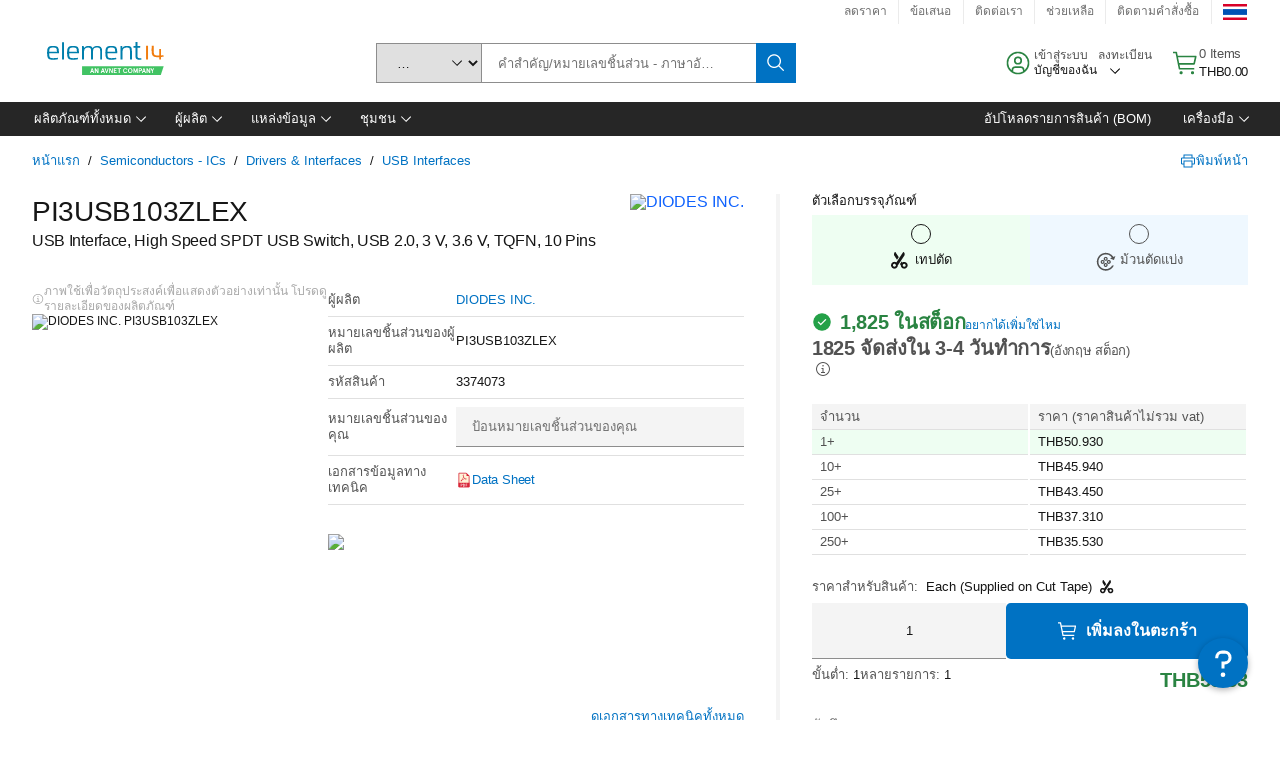

--- FILE ---
content_type: application/x-javascript;charset=utf-8
request_url: https://smetrics.element14.com/id?d_visid_ver=5.5.0&d_fieldgroup=A&mcorgid=106315F354E6D5430A4C98A4%40AdobeOrg&mid=72613067359878118167959293752456317140&ts=1768598031666
body_size: -40
content:
{"mid":"72613067359878118167959293752456317140"}

--- FILE ---
content_type: application/javascript
request_url: https://th.element14.com/BdeBAB/M27/li0/XsI_uDif/az1br0wVmJDpQXV1/EzQmBQE/AlZJGAMo/Sw8B
body_size: 165468
content:
(function(){if(typeof Array.prototype.entries!=='function'){Object.defineProperty(Array.prototype,'entries',{value:function(){var index=0;const array=this;return {next:function(){if(index<array.length){return {value:[index,array[index++]],done:false};}else{return {done:true};}},[Symbol.iterator]:function(){return this;}};},writable:true,configurable:true});}}());(function(){T6();Zgd();CNd();var sM=function(fM,tx){return fM+tx;};var s5=function gY(fR,nl){'use strict';var rl=gY;switch(fR){case mT:{NR.push(x7);var BR=X5()[Is(Yx)](lm,FY);var L8=X5()[Is(QR)].call(null,g0,O8);for(var Ms=MX[O0];BB(Ms,KR);Ms++)BR+=L8[X5()[Is(L5)](AX,mm)](sF[GR()[vX(KI)].apply(null,[mX,On,r0(d4)])][FS()[tB(l7)].call(null,IS,j7,B8,gw,KX)](Hs(sF[GR()[vX(KI)].apply(null,[mX,On,p7])][X0()[T5(I8)](bB,r0(d4),Yx)](),L8[GR()[vX(wR)](JY,Qn,r0([]))])));var Y5;return NR.pop(),Y5=BR,Y5;}break;case Og:{var L7=nl[mT];var kS=nl[Iz];NR.push(WB);var TX=kS[E5()[P0(kR)].call(null,Ul,Xq,c5,I8)];var Es=kS[X0()[T5(Gl)](F7,Y8,DX)];var F8=kS[X5()[Is(NX)](P7,HY)];var TS=kS[X5()[Is(EB)].call(null,P8,QB)];var d7=kS[Ex()[cq(fX)].call(null,v0,Wq,Tw,f4,zB)];var bX=kS[GR()[vX(CB)](QR,YY,X4)];var NM=kS[GR()[vX(fB)].apply(null,[ZM,m0,r0(r0({}))])];var n7=kS[fs()[FR(DX)](Gw,c5,xX,ZM,lq,r0({}))];var Sl;return Sl=X0()[T5(D0)].apply(null,[O5,fX,IB])[X0()[T5(BS)](g5,r0(r0({})),NY)](L7)[X0()[T5(BS)](g5,T7,NY)](TX,fs()[FR(Ux)].apply(null,[xs,J7,d4,qY,YX,z8]))[X0()[T5(BS)](g5,T7,NY)](Es,fs()[FR(Ux)](xs,J7,d4,r0(r0({})),X4,Dx))[X0()[T5(BS)].call(null,g5,z7,NY)](F8,fs()[FR(Ux)](xs,J7,d4,MS,fX,d4))[X0()[T5(BS)](g5,OY,NY)](TS,fs()[FR(Ux)](xs,J7,d4,r0(r0(wR)),P8,Jw))[X0()[T5(BS)](g5,r0(r0(d4)),NY)](d7,fs()[FR(Ux)](xs,J7,d4,L5,j7,Wq))[X0()[T5(BS)](g5,r0(wR),NY)](bX,fs()[FR(Ux)](xs,J7,d4,z7,mM,RX))[X0()[T5(BS)](g5,r0(wR),NY)](NM,fs()[FR(Ux)](xs,J7,d4,z7,fX,r0([])))[X0()[T5(BS)].call(null,g5,r0(d4),NY)](n7,X5()[Is(DX)](Bs,rs)),NR.pop(),Sl;}break;case t6:{var wx=r0([]);NR.push(Sx);try{var Js=NR.length;var zn=r0(Iz);if(sF[GR()[vX(Q0)](Q0,Zl,qs)][E7(typeof X5()[Is(lq)],sM([],[][[]]))?X5()[Is(f7)](Nm,P8):X5()[Is(Pl)].apply(null,[bs,dl])]){sF[GR()[vX(Q0)].apply(null,[Q0,Zl,r0(wR)])][X5()[Is(Pl)].apply(null,[bs,dl])][X0()[T5(ZX)](jB,Vw,L0)](X5()[Is(D8)](OY,OS),X5()[Is(FX)].call(null,PB,Ol));sF[GR()[vX(Q0)](Q0,Zl,T8)][X5()[Is(Pl)].call(null,bs,dl)][E7(typeof GR()[vX(B0)],sM([],[][[]]))?GR()[vX(d4)].call(null,KI,AS,D0):GR()[vX(NX)].call(null,O7,dc,Tm)](H5(typeof X5()[Is(Tm)],sM('',[][[]]))?X5()[Is(D8)].call(null,OY,OS):X5()[Is(f7)].apply(null,[vM,zM]));wx=r0(r0(Iz));}}catch(H4){NR.splice(xK(Js,d4),Infinity,Sx);}var Vr;return NR.pop(),Vr=wx,Vr;}break;case cD:{var LG=nl[mT];var hZ;NR.push(cG);return hZ=r0(r0(LG[GR()[vX(I8)].call(null,MQ,Rm,r0(r0({})))]))&&r0(r0(LG[GR()[vX(I8)](MQ,Rm,r0(r0([])))][E7(typeof GR()[vX(MC)],sM([],[][[]]))?GR()[vX(d4)](lE,x1,Xq):GR()[vX(YC)](C1,PZ,r0([]))]))&&LG[GR()[vX(I8)].apply(null,[MQ,Rm,Tw])][GR()[vX(YC)](C1,PZ,p7)][wR]&&E7(LG[GR()[vX(I8)](MQ,Rm,Qb)][GR()[vX(YC)](C1,PZ,FV)][wR][FS()[tB(kQ)](IS,r0(r0(d4)),M1,L5,Pv)](),X0()[T5(pt)](W8,d4,YV))?E7(typeof X0()[T5(TQ)],sM([],[][[]]))?X0()[T5(g0)].apply(null,[Ub,r0([]),zE]):X0()[T5(L5)](Y7,Wq,IO):X0()[T5(lq)](cL,pO,qP),NR.pop(),hZ;}break;case pI:{var nP=nl[mT];var Cm=nl[Iz];NR.push(f1);if(r0(GZ(nP,Cm))){throw new (sF[GR()[vX(Ux)](DZ,q1,YC)])(X0()[T5(HO)].apply(null,[JW,Tm,SE]));}NR.pop();}break;case wF:{NR.push(SZ);throw new (sF[GR()[vX(Ux)].apply(null,[DZ,Wb,T8])])(fs()[FR(kR)](C1,Vv,EC,Ux,DO,cb));}break;case qF:{var sO=nl[mT];NR.push(gV);var pp=sO[GR()[vX(I8)](MQ,fl,r0(r0({})))][GR()[vX(D8)].call(null,tv,Nl,EE)];if(pp){var fv=pp[E7(typeof FS()[tB(v0)],'undefined')?FS()[tB(L5)](l7,r0({}),QO,kP,lr):FS()[tB(kQ)].call(null,cb,r0(r0({})),M1,L5,Mm)]();var Nr;return NR.pop(),Nr=fv,Nr;}else{var fO;return fO=X0()[T5(LE)](Dm,ft,RG),NR.pop(),fO;}NR.pop();}break;case Kc:{var XG=nl[mT];var FL=nl[Iz];NR.push(JH);if(CO(typeof sF[GR()[vX(Wq)](DX,BV,gw)][X0()[T5(SK)](ms,r0(wR),MZ)],Ex()[cq(f7)](Np,D0,RG,SO,FV))){sF[GR()[vX(Wq)](DX,BV,zB)][X0()[T5(SK)](ms,qY,MZ)]=X0()[T5(D0)](j4,cZ,IB)[E7(typeof X0()[T5(Vp)],sM([],[][[]]))?X0()[T5(g0)](YQ,qL,gr):X0()[T5(BS)](FK,r0(wR),NY)](XG,GR()[vX(NY)].apply(null,[D1,lt,r0(r0(d4))]))[X0()[T5(BS)](FK,r0(r0({})),NY)](FL,X0()[T5(LK)](QY,U1,f7));}NR.pop();}break;case n3:{var Ht=nl[mT];NR.push(tH);var Lt=X0()[T5(LE)](G5,cO,RG);try{var wt=NR.length;var gQ=r0(Iz);if(Ht[GR()[vX(I8)](MQ,S0,qs)][GR()[vX(jO)](AK,O5,Bs)]){var NC=Ht[GR()[vX(I8)](MQ,S0,FV)][GR()[vX(jO)](AK,O5,z7)][FS()[tB(kQ)](DO,vW,M1,L5,pW)]();var tK;return NR.pop(),tK=NC,tK;}else{var qt;return NR.pop(),qt=Lt,qt;}}catch(pL){NR.splice(xK(wt,d4),Infinity,tH);var xr;return NR.pop(),xr=Lt,xr;}NR.pop();}break;case T3:{var jL=nl[mT];NR.push(Ob);if(H5(typeof sF[fs()[FR(f7)](zL,QZ,lq,YC,fX,Ov)],Ex()[cq(f7)](Np,D0,BS,jr,AS))&&CO(jL[sF[E7(typeof fs()[FR(SE)],sM([],[][[]]))?fs()[FR(ZM)](Lr,dW,rp,Zr,SE,FP):fs()[FR(f7)](zL,QZ,lq,Y8,ZM,L5)][H5(typeof X5()[Is(Tw)],sM('',[][[]]))?X5()[Is(RG)].call(null,EK,r8):X5()[Is(f7)](BK,Ar)]],null)||CO(jL[E7(typeof GR()[vX(xO)],'undefined')?GR()[vX(d4)](wO,QK,r0([])):GR()[vX(kv)](hH,tG,r0({}))],null)){var kK;return kK=sF[H5(typeof X5()[Is(EC)],'undefined')?X5()[Is(RL)](Sr,vE):X5()[Is(f7)].apply(null,[wW,DZ])][X0()[T5(FX)](Mt,r0([]),JY)](jL),NR.pop(),kK;}NR.pop();}break;case A9:{var YL=nl[mT];NR.push(dl);var cE=GR()[vX(IV)](Xv,hn,qY);var OZ=H5(typeof GR()[vX(AX)],sM([],[][[]]))?GR()[vX(IV)].apply(null,[Xv,hn,X4]):GR()[vX(d4)].apply(null,[GL,Y1,rO]);if(YL[GR()[vX(Wq)].call(null,DX,Fq,IS)]){var AO=YL[H5(typeof GR()[vX(Ov)],'undefined')?GR()[vX(Wq)](DX,Fq,Ux):GR()[vX(d4)](jC,RO,j7)][X5()[Is(EC)](O0,dK)](FS()[tB(vW)](RG,YC,pE,lq,VX));var VP=AO[X5()[Is(pt)](PW,CR)](Ex()[cq(SE)](tm,gw,AV,D5,DW));if(VP){var Fv=VP[E7(typeof GR()[vX(IV)],sM([],[][[]]))?GR()[vX(d4)](qZ,LZ,AK):GR()[vX(ZX)].apply(null,[zO,UY,r0(r0(wR))])](H5(typeof X0()[T5(tP)],sM([],[][[]]))?X0()[T5(Yx)](I0,qL,M1):X0()[T5(g0)].call(null,MK,B0,KP));if(Fv){cE=VP[H5(typeof GR()[vX(Wq)],'undefined')?GR()[vX(mX)].call(null,Or,Ps,wR):GR()[vX(d4)].apply(null,[hV,Up,kR])](Fv[GR()[vX(kL)](zp,wl,wR)]);OZ=VP[GR()[vX(mX)](Or,Ps,Q0)](Fv[H5(typeof E5()[P0(Wq)],sM([],[][[]]))?E5()[P0(BS)](jK,NY,bn,Q0):E5()[P0(d4)].apply(null,[PK,Qm,lV,Xv])]);}}}var Tb;return Tb=tO(gT,[E7(typeof X0()[T5(lq)],sM([],[][[]]))?X0()[T5(g0)].apply(null,[qG,r0({}),Z1]):X0()[T5(QR)].apply(null,[WM,tP,EG]),cE,X5()[Is(ZL)].call(null,Xq,lY),OZ]),NR.pop(),Tb;}break;}};var sZ=function(sH){var sQ=['text','search','url','email','tel','number'];sH=sH["toLowerCase"]();if(sQ["indexOf"](sH)!==-1)return 0;else if(sH==='password')return 1;else return 2;};var JQ=function(){return ["\x61\x70\x70\x6c\x79","\x66\x72\x6f\x6d\x43\x68\x61\x72\x43\x6f\x64\x65","\x53\x74\x72\x69\x6e\x67","\x63\x68\x61\x72\x43\x6f\x64\x65\x41\x74"];};var SQ=function(){return ["9\x00D9CubKAKME1\r\"bP%D8!\v2XQ}G[\b=&-\f=","T}C[9*9#X","\"U91","BE\x40\v","\b#","5E>6\'R&+RGZ8","\n","n##\b2^ X\x07LN\\ ","..","7N","c=bTHPH;J+-\x07B\\>wE:+Y\rC\tB","(","+SBU","+-\fT","HX",",2S\'4Xr}J\r&","*C4$\v%R\'","\'IDN","G8","Bn0n8z\"bk\x3f]=K`D","\'X *x\x07HL]","6E\'0UV[7!%B^64C<,H[ZK","\f5\t>\x00D<,N","%D62X"," !\\>\x07","1P","P\t","0B","R!=5S!_MY\x00&\v\'R98D","04P","\'V>0","14THr\x4018.6\v^","g$","\'\x3f\'\fU4*\r2S","XL\x40E\x0003:%\v_","\x3f8\v:\x07/RHm\x00\'\b 2Bg5%",")$","KZ\'&*","-[\tIP\x4015:,C 3","\v$","_GH-0.6\x07","3\b;S.XDWD","\"\x00R\'","0","N\x00 &*/\x07_\b#1P/X","\x07E",":\v\x07&4\x07C#%%G%&","\',","A5","\x07  \v]","R80D","\'0\rE$\n2<Q","BFP","1j(c!P\"(E\n\"F3F%q+CQ72\v\t\bWD3%.8N",":M\x07&mHPj\n:\r,6\v^","\\","O\t8\'\f\v","HT\x401.\"-H","&\x07G",".RSYK_\x00t\x00+\'\x3f","m|0ZJQ\f&+)R\'12}+p0Bl$\r   r3\"%$Z!z(xN\'9 X8V\f=2#5m20/6tcs+\b6k :*v*P0j{|\x3f3!\x07p;p&7)\t4n(%kOp$\"%h/\n&:1\f3Z\t\x40cn<9\r\r/\'v%)\fv+goOh\"\r\"\r&p;\t >01Z|+JxD$:\'% \\>b*%\rC83d0wEk\b43g4=)PP(lxN+9\"-\b8V>=0\t2m24/|6trs/\b#k%*~\x00P7j{h\x3f<-\x07;&71\t4n\x00Ylep,(\"\x00h=\n:2p\f\'Z3\x40fn<9\rv/#v%\x07)s+gOh\"\r\"0(\x00r\t2>\x3f=Z5~+J`D$f:+%0\\=*5\ru87/d0wE\b$3s$=)P1z(oxN\'9 =s=2#4m20/|6tcs+\b*k\"*v\x00P0j{m\x3f3!\x07\r;p&85\t4n(%nup$_\"%h/\n&:7p\f3U\x3f\x40cn<9\r\r/$\\%)\x3fv+goOo2\r\"0(sp;\t\x3f>01Z|oFD$:=% \\==*%\ru83d>wEk\bQ3g4=)Pj(lxN\t9\"-\t8V>=0V2m=</|6tgs/\"#ka%*~\x00P0z{h\x3f3-\x07;a&71\t4n(%Elep0(\"\x00h=41\x00:24iJ0nAD\r\"\"&;!b\r#V2B-\'\bIOh+,!^| ,B)2%Z>1|;xfK\x3f3\'\t$5#A52u83\nl7Uh&92|=2*+|\n|;yx]\fY\n#ZMT3o4ATh5\'\"+$\bkD%9V4A\x07|3N\\\x3f5^p;i=:&2b3w%w$l+A{%\'c9D\'SdG_(\"+28V;X0bg;K lch$(A8!R:D%9c\n!ZZcj19\n3pW\'2\'6[#3d0Nsh&\x07$892B=Uf5 z\'Xx7;%\x07u#p6)\'%!v3|AIAFV\"+$.\tS\vD%9y\x071|0FJB##+]({&K%ov3;EUh&\x007x#{6\n1\x07X\x401xch/9(,\x00\x00F>fK2v//|!^ch8\b+xr#p=7\'d\x003\bt+kMj]#\"+1U=9!+Gc!\nO\vlch!%\f{\n `2v0!S;EGq !X#83i6)*<<+v;\x00|0eph4\"+z,Up=e*v~{ uhP<\fA`54q`45|2lsh\'-/Z#p\x3f%`2v<\reqab0/,#V=2%\vv8ric[$i^","\x07\v\v=\'p\"Q30","\v9R&#Z","3A<\'yYC","\v1-"," 7T\x07\x00#","1\r*&","B$","","T7V","B\b#","","$\f","A#\x008S","C \x07\v","NJLH\t\'","JQ^\x07\n\r!#c3\r!S","[&!9U9&","\v","1I","YPE.1","U\x40\r","#[HPe\n7","\r&4\x07_","\'_DV{13*0!^>\x07#X;","A\x40-","2#N\bCA`1\v;-","5\'S_C]\n&C<b]5\x00.SE ,TJ","]U","%\f","\b",";","ZTfT","R4","P\n","0_\x3f1:s","\b5\b","\b`","V","SZK^2pa<L%F/vdMf2qMk\".2\':{Z!","T4\r!E\n!O]Vv:",":\x07*,\vD: ,e0-OHP","V-","&\'EhLJ\n0","\"$E","V&","D\n!-T81\x07","+0T5\x07","8)-\\","&\x07W%[ ","E4\v","A P`m","^CD\x409","\v;\rF/$2"," ^","72A<\'j_IL","$P;#S","#V.","\t..b<\n>Z","4R6I_CN\x00;#1X>\b","\x07\x40#\x07C","%XyKD\x00;!X\n51\r#\x00","\nE\b \x00^","\\1#+"," ","z4*","J\n9*6\x07","CL\f;~qWE","%\x07","F<!X","Y  XnM\\\v ","]JH","]N\x40","1iXQ]\x000","=&","+S^J","OW];\r","f-Uk8","\v-#_:\'s\x40\x40L\x079+T",";\b_46RLQ","\" VYeL\x07*2U","6T=","a","&;Q","\t","&0TJ","QL\'\n!^1","0.","*RHl\\\b6","\v9X \'YZL","\\Ig_\x00:&&1T5","}Y\r5\r /",">S0\n\r[","bLQ]25=T$",".&","^S\f4M","1O","2D9 6\x07V","v:1\' &]","D\n. !,\x07R\b9\n","6\x07\"\x00","L\t1!6+U()","\x3f","+>+w1R8,I",";%7\'","\x3f#X;","A&\x07.0\x07r>%R;;","%F","\t","\'\fR4","\'","%\x00R","9!7Z\\DL\tWt=b,a=\x00:DX\"\'O","!E8\x3f\v4","<+","X0","$","BL","\"",".!T#>^!\voX\x07HL]","1>v9\x07y.{gg!15\x07 v0","^v\x40\b1\f;p#R\b9","b.\tUL\x0709\'p)\x07\vR6\x076R","yp\x07","T\b\x3f6Y!\x00-M\b{CE1","HV","Q&0XCaH\v\"","6HLL5=_$\v9","E","HVy&\x07*6\x07C","Y\x00&=/_5","6\v!&","30Z\x40GG\'","cY","_GG1=","h","3w<\'OYM[","2D9","Q\x40G]\r;\x07","7DNL71*0","-THw{,",",#\fR<;","<6X\f\x00\v/\nq\'/x_M[","E:2I","","4\r!","^>\x07%\'N%","#=","9","{Zo","`MS\f8\vo\x07W%w#[ oT","g","\b5\v","OO1\"\'C","%MpL\v0*0","1DOME","JG] ,!1\v^","\n","vh\'\v*.","\f7\f","%G","f2<5","T \x000XYqJ=","!\'B\x3f(>\x00C",";#E(\"\x07<Y2","$\x07\'O\b","[\x00\"<\'","G:6yYC","*#\t","W\vLX","6","4\b#o","fH1","M","C:\"0TDV\x401","$ .\n%y58(=x#n%xt~=\r9\v-!T7\r=[8-M\x00_Q]\"68R\x00NcGQaDlYm\x00","O~sX","\x07C\x3f","7V\' XYv\x40\b1./","&;\r;0R\b\x3f","9,ZE","LNE\x0003.,^","/^%","\f:","!RAGJ\v+.\x07B9[&","IMJ9;\rU","-S\x07BKJ\x00\'\x00.,T","!\nC=","+75\"f","M\b\v","6\x00\'\\HmK1\x00.","DQ}\f9:6Qp$2","\v:6\rW<","R84X8YGD","2\\","NCFk\x005\x00!",";T9\"\v%","3","&X\x07}KQ\x0081\v;+\r","JG]-1#\'B>\"$E6\\","P$$#E\x00-PY","U9\x07\'IBVA","\r..\vU\x3f86C0\x00\x07OBP","[\x003\n!","\b+M","MZ$","\bEi","Q3","P7","\fP\n9#E","B\f1\n","T:-O5HR]\r","64u,5\'I!LPH\b\'\"&","A7\x07\t#U6$C:$U\x07Nxe\b7","Y,X","+[LOL&<\"+\\","ZUeT","~_MD\x00t3.\tb4X\'","8CQ]8>=+V\"",">S1I5LVH","9Y:,","5X7","\'6C22",";\t\'1P$","T4.mLL]\n9","r}Y\t5=+Y\b,>S<%b.","\b5\t$"];};var bK=function(vO,kV){return vO%kV;};var r0=function(TW){return !TW;};var NL=function(bL,Wt){return bL==Wt;};var ZK=function QH(Nv,lO){var Kt=QH;while(Nv!=fk){switch(Nv){case g6:{var WZ=wR;Nv=p9;if(BB(WZ,zr.length)){do{var BW=rV(zr,WZ);var PL=rV(Lm.Z,nO++);R1+=QH(Nk,[wZ(FC(wZ(BW,PL)),fZ(BW,PL))]);WZ++;}while(BB(WZ,zr.length));}}break;case cc:{while(BB(Sp,Cr.length)){X0()[Cr[Sp]]=r0(xK(Sp,g0))?function(){return tO.apply(this,[WD,arguments]);}:function(){var k1=Cr[Sp];return function(Dt,W1,wP){var zZ=VL.apply(null,[Dt,r0([]),wP]);X0()[k1]=function(){return zZ;};return zZ;};}();++Sp;}Nv=fk;}break;case Qj:{for(var P1=xK(Hv.length,d4);YW(P1,wR);P1--){var CK=bK(xK(sM(P1,B1),NR[xK(NR.length,d4)]),qO.length);var Hr=rV(Hv,P1);var ZE=rV(qO,CK);Eb+=QH(Nk,[wZ(FC(wZ(Hr,ZE)),fZ(Hr,ZE))]);}Nv=JT;}break;case p9:{Nv=fk;return R1;}break;case JT:{Nv=fk;return QH(Hg,[Eb]);}break;case xd:{Nv=g6;var HL=lO[mT];var jp=lO[Iz];var DG=lO[Lg];var R1=sM([],[]);var nO=bK(xK(jp,NR[xK(NR.length,d4)]),NY);var zr=HV[HL];}break;case A6:{Nv+=NA;while(BB(qC,dG[AL[wR]])){Ex()[dG[qC]]=r0(xK(qC,g0))?function(){VK=[];QH.call(this,p6,[dG]);return '';}:function(){var tV=dG[qC];var JZ=Ex()[tV];return function(HC,VH,RV,dV,pr){if(E7(arguments.length,wR)){return JZ;}var Ib=Em(gT,[HC,VH,IS,dV,vW]);Ex()[tV]=function(){return Ib;};return Ib;};}();++qC;}}break;case Hg:{var mH=lO[mT];Lm=function(fr,Gr,fb){return QH.apply(this,[xd,arguments]);};return Ft(mH);}break;case qF:{var OW=lO[mT];var B1=lO[Iz];var mC=lO[Lg];Nv=Qj;var qO=HV[ft];var Eb=sM([],[]);var Hv=HV[OW];}break;case Uc:{while(BB(LC,RK.length)){X5()[RK[LC]]=r0(xK(LC,f7))?function(){return tO.apply(this,[Pg,arguments]);}:function(){var jE=RK[LC];return function(FW,bP){var bp=cK.apply(null,[FW,bP]);X5()[jE]=function(){return bp;};return bp;};}();++LC;}Nv-=kA;}break;case YF:{VK=[[wR],YE(xX),RL,YE(IS),Bs,YE(zB),D0,lq,D0,YE(Ov),gw,gw,KI,IS,gw,YE(gw),Wq,YE(Z1),xX,YE(g0),xX,wR,YE(xX),RL,YE(DO),XV,lq,YE(g0),lq,gw,YE(KI),d4,v0,YE(v0),YE(d4),YE(Xv),YE(f7),YE(g0),Wq,YE(Xq),D0,YE(Wq),wR,YE(D0),RL,YE(v0),f7,Xq,wR,gw,Wq,YE(Wq),lq,YE(d4),YE(RL),Wq,YE(RL),Wq,D0,YE(Ux),RL,Xq,YE(Ov),Xq,d4,YE(d4),D0,YE(Xq),g0,YE(Ov),RL,YE(Ov),zB,YE(Ov),YE(g0),l7,YE(X1),pG,YE(D0),YE(BS),P8,YE(Xq),d4,YE(Wq),RL,f7,gw,gw,f7,gw,YE(d4),YE(Xv),zG,YE(D0),YE(Wq),Q0,YE(Xq),wR,YE(g0),YE(f7),zB,YE(Dx),l7,g0,YE(g0),D0,YE(gw),Q0,YE(L5),YE(K1),vW,v0,YE(v0),Q0,ZM,YE(ZM),YE(g0),YE(KI),d4,d4,Xq,gw,YE(D0),YE(d4),YE(f7),Wq,YE(D0),YE(kQ),jv,YE(Wq),lq,YE(Q0),YE(Xq),Ov,YE(KI),KI,YE(Xv),vW,YE(Wq),wR,YE(f7),gw,YE(Xv),Zr,l7,YE(Wq),f7,YE(Xq),YE(Wq),zB,YE(l7),zB,l7,RL,ZM,YE(RL),YE(lq),f7,YE(Ov),DX,Xq,YE(g0),YE(lq),RL,YE(DO),XV,YE(d4),lq,YE(v0),L5,gw,YE(D0),RL,wR,YE(pO),d4,g0,YE(g0),f7,YE(lq),v0,YE(xX),YE(RL),f7,f7,KI,d4,YE(xX),RL,YE(P8),P8,YE(Xq),gw,YE(gw),YE(Q0),Q0,YE(Xq),YE(X1),Zr,RL,YE(KI),L5,YE(g0),RL,Q0,YE(f7),Xq,YE(d4),ZM,YE(Ov),YE(d4),Q0,YE(Wq),d4,YE(O0),[wR],YE(AS),AS,YE(l7),YE(Xq),gw,gw,Xq,YE(g0),lq,YE(Wq),ZM,YE(L5),d4,YE(d4),YE(D0),YE(L5),xX,YE(v0),YE(fX),SE,Ux,Wq,YE(Ov),Ux,g0,YE(zB),D0,YE(KI),Wq,Xq,YE(mM),ZM,YE(f7),YE(Xq),wR,gw,l7,YE(gw),YE(Ov),f7,YE(f7),YE(Xq),YE(Wq),D0,YE(KI),d4,YE(d4),YE(zB),Dx,YE(v0),zB,f7,YE(FP),d4,YE(Xq),v0,YE(Ov),YE(KI),zB,YE(O0),f7,lq,YE(f7),YE(Ov),kQ,YE(gw),f7,YE(v0),zB,YE(kQ),xX,YE(D0),YE(g0),Xq,YE(Ov),D0,YE(KI),O0,g0,YE(Q0),L5,Q0,YE(fX),O0,YE(zB),YE(Z1),jv,jv,YE(Wq),l7,YE(Wq),YE(RL),X4,YE(l7),YE(Xq),D0,YE(f7),Wq,YE(B0),EE,Ux,YE(d4),YE(gw),YE(D0),Xq,Xq,wR,xX,wR,YE(SE),xX,RL,d4,YE(KI),lq,YE(d4),YE(xX),d4,YE(lq),gw,YE(Ux),Xq,d4,YE(gw),wR,d4,D0,YE(L5),zB,YE(Q0),v0,YE(zB),gw,YE(bs),DX,YE(d4),gw,YE(L5),YE(lq),zB,YE(KI),YE(gw),YE(T7),T7,L5,YE(l7),RL,YE(DO),BS,l7,YE(Ov),[d4],YE(g0),YE(ZM),RL,O0,YE(O0),L5,Xq,YE(X1),vW,ZM,YE(f7),d4,Q0,d4,YE(v0),f7,L5,z8,YE(l7),zB,YE(MC),DO,wR,YE(ZM),YE(g0),YE(O0),zB,DX,YE(EE),[d4],Xq,U1,YE(IS)];Nv=fk;}break;case Nk:{var Yb=lO[mT];if(bv(Yb,S9)){return sF[TE[f7]][TE[d4]](Yb);}else{Yb-=NN;return sF[TE[f7]][TE[d4]][TE[wR]](null,[sM(sV(Yb,KI),Gk),sM(bK(Yb,dc),jz)]);}Nv=fk;}break;case WF:{var RK=lO[mT];rv(RK[wR]);Nv=Uc;var LC=wR;}break;case K6:{return [[dv,YE(lq),gw,lq],[IS,wR,YE(Xq)]];}break;case p6:{var dG=lO[mT];var qC=wR;Nv-=Ij;}break;case n3:{return [gw,KI,YE(Xq),YE(xX),v0,YE(zB),gw,YE(T7),AS,YE(O0),f7,Wq,ZM,[lq],d4,[g0],YE(g0),[d4],gw,YE(v0),KI,YE(Xq),KI,YE(Wq),ZM,YE(gw),f7,Ov,YE(D0),RL,YE(zB),RL,YE(lq),Ux,YE(lq),l7,YE(v0),D0,KI,kQ,YE(zB),O0,YE(zB),Wq,YE(Dx),Dx,gw,YE(Xv),BS,YE(zB),f7,L5,[wR],D0,YE(KI),YE(L5),f7,YE(v0),Wq,YE(ZM),Wq,YE(Xq),Q0,[gw],Q0,[gw],Ov,YE(gw),Q0,YE(ZM),Xq,RL,YE(Wq),l7,d4,d4,YE(gw),Ux,YE(D0),L5,Xq,D0,d4,d4,YE(jv),v0,Q0,YE(L5),YE(Q0),YE(Xq),D0,YE(Ov),g0,YE(g0),D0,YE(gw),Q0,YE(L5),zG,lq,YE(L5),d4,Xq,YE(gw),YE(Q0),Wq,YE(Xq),KI,d4,YE(RG),DO,YE(g0),YE(Wq),zB,[lq],gw,Ov,d4,YE(Wq),ZM,YE(Q0),v0,YE(xX),[d4],YE(Xv),dv,xX,YE(Wq),g0,wR,YE(Xq),YE(gw),Wq,T7,Xq,YE(g0),wR,wR,Y8,YE(Ov),D0,gw,YE(ZM),Xq,YE(v0),gw,YE(Xq),v0,YE(v0),YE(X1),YE(Ov),YE(gw),kQ,YE(Q0),YE(g0),kQ,d4,YE(f7),Q0,YE(Wq),d4,YE(kQ),YE(Xq),YE(D0),YE(lq),XV,YE(f7),Xq,YE(d4),YE(d4),YE(D0),D0,lq,YE(g0),YE(Xq),YE(lq),f7,YE(xX),YE(Xq),wR,g0,YE(g0),YE(d4),YE(Q0),l7,YE(L5),YE(lq),YE(d4),bs,YE(RL),YE(RL),D0,YE(KI),d4,RL,YE(RL),RL,RL,YE(L5),YE(l7),YE(Xq),gw,gw,P8,zB,YE(Wq),RL,YE(zB),YE(RL),YE(D0),v0,L5,YE(gw),YE(f7),zB,YE(d4),YE(Wq),D0,YE(Xq),YE(lq),L5,d4,fX,YE(O0),d4,YE(v0),v0,YE(xX),YE(gw),YE(SE),bs,wR,YE(Wq),RL,YE(DO),BS,l7,YE(Ov),[f7],d4,[g0],YE(Ux),P8,YE(Wq),d4,YE(kQ),YE(Xb),wR,f7,YE(L5),xX,l7,YE(Wq),Q0,wR,YE(ZM),Xq,YE(AK),YE(Wq),wR,[f7],YE(T7),NY,YE(X1),cZ,D0,f7,YE(Q0),Xq,YE(gw),D0,YE(ZM),YE(d4),Ux,xX,[wR],Ov];}break;case wz:{var Cr=lO[mT];Nv=cc;xH(Cr[wR]);var Sp=wR;}break;case WD:{Nv=fk;return [[YE(gw),lq,YE(l7),gw,YE(Xq)],[d4,YE(v0),zB,f7],[YE(Ux),YE(ZM),zB],[],[],[YE(zB),Q0,YE(L5)],[YE(Wq),lq,YE(d4)],[g0,L5,YE(v0)]];}break;}}};var WG=function(){return ZK.apply(this,[WF,arguments]);};var KC=function(){return lG.apply(this,[Iz,arguments]);};var nb=function(){return sF["Math"]["floor"](sF["Math"]["random"]()*100000+10000);};var Kb=function(BC,Ot){return BC/Ot;};var ZV=function(){if(sF["Date"]["now"]&&typeof sF["Date"]["now"]()==='number'){return sF["Math"]["round"](sF["Date"]["now"]()/1000);}else{return sF["Math"]["round"](+new (sF["Date"])()/1000);}};var MP=function(AW){if(AW===undefined||AW==null){return 0;}var qH=AW["replace"](/[\w\s]/gi,'');return qH["length"];};var jt=function(Kr){return sF["unescape"](sF["encodeURIComponent"](Kr));};var FC=function(cC){return ~cC;};var xQ=function(wV){if(wV==null)return -1;try{var Tt=0;for(var JV=0;JV<wV["length"];JV++){var g1=wV["charCodeAt"](JV);if(g1<128){Tt=Tt+g1;}}return Tt;}catch(L1){return -2;}};var Et=function(){AL=["\x6c\x65\x6e\x67\x74\x68","\x41\x72\x72\x61\x79","\x63\x6f\x6e\x73\x74\x72\x75\x63\x74\x6f\x72","\x6e\x75\x6d\x62\x65\x72"];};var Rv=function(){var IZ;if(typeof sF["window"]["XMLHttpRequest"]!=='undefined'){IZ=new (sF["window"]["XMLHttpRequest"])();}else if(typeof sF["window"]["XDomainRequest"]!=='undefined'){IZ=new (sF["window"]["XDomainRequest"])();IZ["onload"]=function(){this["readyState"]=4;if(this["onreadystatechange"] instanceof sF["Function"])this["onreadystatechange"]();};}else{IZ=new (sF["window"]["ActiveXObject"])('Microsoft.XMLHTTP');}if(typeof IZ["withCredentials"]!=='undefined'){IZ["withCredentials"]=true;}return IZ;};var Dv=function(dE){var c1='';for(var EV=0;EV<dE["length"];EV++){c1+=dE[EV]["toString"](16)["length"]===2?dE[EV]["toString"](16):"0"["concat"](dE[EV]["toString"](16));}return c1;};var lG=function SW(lp,pC){var ME=SW;while(lp!=T3){switch(lp){case Cj:{SV=D0*jP-Xq*L5;xV=KI*Xq+D0*jP+d4;Km=KI*Dx+f7*g0;sC=jP+Dx*gw*ZM+d4;nV=KI+f7*Dx*L5;KG=f7+KI*D0*L5-Dx;lp=Ec;EW=Dx-lq+KI+g0*jP;UH=Dx+jP*g0-lq;}break;case P3:{bG=lq+D0*Dx+gw+ZM;Kv=KI+gw+jP*g0+f7;Gv=lq*L5*KI;Lr=ZM+g0*jP-lq-Dx;lp=Dk;sG=L5*jP-ZM*D0+gw;pP=lq-jP+L5*ZM*Dx;br=g0-lq*d4+gw*jP;}break;case AF:{gV=g0*L5+gw+D0*jP;Sv=KI*Dx+jP*lq-f7;GH=jP+D0*d4*ZM;kP=jP*D0-L5+f7-d4;Pb=gw-Dx*d4+jP*KI;L0=ZM*Dx+f7-gw+L5;pV=f7+lq+jP+Dx-Xq;lp+=Qf;}break;case cz:{lp-=mI;Jr=jP*L5-D0*Xq*g0;EH=D0-ZM+KI+jP*L5;GK=lq*Dx+KI+g0+jP;OK=f7+gw*L5*ZM-g0;IP=L5*jP-KI-Dx-gw;jH=jP*L5+gw+KI+d4;}break;case I6:{var zV=pC[t6];if(E7(typeof zQ,TV[Xq])){zQ=tb;}var XP=sM([],[]);lp+=Gc;UW=xK(zV,NR[xK(NR.length,d4)]);}break;case TA:{WV=D0*d4*KI*g0-f7;jB=Xq+Dx-g0+lq*jP;Wv=jP*KI-f7-gw*Dx;vV=jP*g0+lq*KI-d4;lp=WF;Bv=g0*L5*lq+KI-d4;Ub=g0*lq+jP*ZM+gw;Qv=Xq*L5+f7+jP*g0;np=L5*jP+g0-Dx+Xq;}break;case S3:{lP=Dx+L5*jP+lq+gw;nG=KI*g0*L5-Xq*D0;lp+=Kz;lC=KI*jP-L5*lq+gw;dr=jP+KI+Xq*g0*D0;dK=Dx*ZM*g0-Xq+D0;qr=d4*L5*Dx+jP*g0;BV=lq+KI*jP-ZM*L5;}break;case cg:{CL=g0*jP+d4-D0*gw;dL=jP*L5+lq*D0-f7;DL=jP*f7*Xq+g0-lq;lp-=Yk;PG=Xq*Dx*f7*ZM*d4;r1=ZM*jP+d4;Gm=jP+ZM-Xq+Dx*L5;WE=KI*D0*g0-gw;}break;case J6:{D1=D0*d4-gw+jP*f7;TZ=jP*f7+ZM+Xq*d4;fP=f7*gw*g0*Xq;ZZ=g0*f7+Dx*lq;EZ=lq*Dx+L5+f7*ZM;lp=Dd;M1=D0+lq+ZM*gw*KI;zO=D0+jP*f7+L5-d4;tm=jP+Dx*ZM-g0*f7;}break;case ph:{T1=D0-g0+jP*lq-ZM;gG=KI*lq*D0+gw+jP;lp=Ah;gE=jP*Xq+D0*ZM-Dx;CG=ZM+L5*d4*gw*KI;}break;case qh:{OV=g0*f7*Dx-D0+ZM;lp=r9;UZ=f7+Dx-Xq+lq*jP;LO=f7+jP*L5+lq+Dx;TH=Dx*D0+KI*g0+L5;hQ=lq*KI*L5*f7-d4;Jv=g0*L5+KI+gw*jP;Ep=gw*Xq+Dx*g0*ZM;dW=gw*d4*jP-lq;}break;case BD:{Dr=Dx+g0*jP+D0-f7;gL=lq*KI*g0+D0-jP;p1=f7+jP*D0+Dx+L5;lp-=vD;Zm=d4*D0*f7*Dx+jP;xb=D0+d4-lq+jP*g0;dO=jP*lq-g0+Xq*Dx;LW=ZM*gw*Dx-L5*Xq;PZ=f7+d4+jP*ZM+Xq;}break;case UT:{dZ=L5*jP+lq*D0+gw;O1=lq+ZM*g0*Dx-jP;gt=gw*Dx*Xq;XH=Xq*jP-D0+Dx-ZM;lp=cN;XK=d4*KI*D0+lq*Dx;Ip=Dx*L5*d4-gw*f7;}break;case Fh:{while(nW(EO,wR)){if(H5(tC[Ut[f7]],sF[Ut[d4]])&&YW(tC,xL[Ut[wR]])){if(NL(xL,AQ)){tE+=ZK(Nk,[rG]);}return tE;}if(E7(tC[Ut[f7]],sF[Ut[d4]])){var xZ=VW[xL[tC[wR]][wR]];var Q1=SW(Tf,[tC[d4],sM(rG,NR[xK(NR.length,d4)]),EO,qs,xZ,ZM]);tE+=Q1;tC=tC[wR];EO-=tO(Ak,[Q1]);}else if(E7(xL[tC][Ut[f7]],sF[Ut[d4]])){var xZ=VW[xL[tC][wR]];var Q1=SW(Tf,[wR,sM(rG,NR[xK(NR.length,d4)]),EO,dp,xZ,r0({})]);tE+=Q1;EO-=tO(Ak,[Q1]);}else{tE+=ZK(Nk,[rG]);rG+=xL[tC];--EO;};++tC;}lp+=Hh;}break;case TD:{kr=gw*Xq+L5*Dx*d4;Mr=L5*D0*lq+jP+KI;lp-=Az;rr=ZM*jP+D0*g0;pW=g0*jP-lq-Dx-KI;vK=ZM*lq+KI*g0*L5;fW=d4*jP*gw-lq*ZM;}break;case RA:{J7=gw-d4+jP*lq;tP=f7*L5*lq;jV=g0*jP-L5-D0+gw;lp-=NI;OP=jP*L5+Dx*f7*d4;}break;case TN:{return [YE(Xb),wR,Xq,kQ,YE(DX),kQ,d4,YE(lq),d4,zB,YE(RL),YE(lq),f7,KI,Xq,YE(D0),YE(ZM),D0,lq,YE(v0),v0,[wR],YE(Ux),YE(bs),DO,YE(D0),wR,YE(fX),xX,RL,d4,YE(KI),lq,YE(d4),YE(Ov),Ov,Wq,YE(f7),YE(XV),EE,YE(d4),YE(gw),YE(f7),YE(Q0),v0,[wR],YE(AV),XV,YE(d4),lq,YE(f7),YE(Xq),YE(Xq),wR,YE(g0),RL,YE(Q0),d4,D0,YE(L5),YE(lq),Q0,wR,YE(Q0),gw,KI,YE(Xq),YE(f7),YE(L5),YE(fX),v0,L5,YE(f7),Wq,YE(D0),l7,YE(D0),YE(Wq),v0,YE(xX),YE(dv),KI,Wq,YE(ZM),gw,lq,YE(O0),D0,YE(g0),YE(ZM),zB,YE(K1),zG,lq,YE(xX),RL,ZM,YE(O0),Wq,YE(xX),l7,d4,YE(xX),KI,D0,YE(Xq),YE(f7),xX,YE(BS),Zr,YE(lq),YE(lq),f7,Ov,YE(Xq),lq,YE(g0),YE(KI),YE(gw),L5,Xq,YE(g0),YE(d4),YE(T7),DO,[RL],YE(IS),AV,lq,YE(Q0),NY,YE(X1),bs,lq,YE(l7),gw,YE(DX),dv,YE(lq),gw,lq,YE(d4),YE(D0),v0,YE(ZM),YE(Wq),YE(g0),zB,YE(RL),YE(d4),YE(T7),Bs,wR,YE(zB),DX,YE(p7),AS,YE(xX),wR,YE(d4),RL,wR,Ux,YE(Ov),g0,YE(g0),D0,YE(gw),Q0,YE(L5),YE(Ov),fX,YE(g0),D0,YE(gw),YE(zB),xX,wR,YE(Wq),YE(d4),lq,YE(jv),Ux,RL,YE(gw),g0,gw,YE(D0),YE(Wq),v0,[wR],YE(DX),v0,YE(ZM),l7,YE(ZM),YE(RG),K1,YE(RL),d4,KI,YE(g0),YE(d4),f7,YE(Xq),YE(Wq),zB,YE(l7),zB,YE(Dx),P8,YE(v0),Xq,Xq,YE(g0),YE(gw),[Xq],L5,YE(Q0),L5,Xq,YE(AV),[gw],AX,YE(f7),d4,YE(gw),YE(f7),YE(pG),[Q0],YE(Bs),zG,Ov,YE(xX),RL,YE(XV),DO,YE(g0),YE(Wq),zB,[wR],YE(AV),BS,Wq,wR,YE(xX),d4,YE(f7),RL,L5,YE(O0),l7,xX,YE(Xq),ZM,wR,YE(X1),T7,YE(D0),YE(f7),f7,gw,YE(zG),Hp,YE(ZM),YE(Xq),YE(Wq),v0,YE(xX),YE(d4),YE(XV),kv,Xq,Wq,YE(wG),kv,gw,YE(Xq),v0,YE(v0),[Q0],Xq,YE(g0),lq,YE(Wq),ZM,YE(L5),YE(O0),kR,YE(Wq),DX,YE(f7),YE(gw),YE(D0),[g0],[d4],YE(X1),AS,[d4],f7,Wq,YE(Bs),zG,wR,YE(D0),RL,YE(dv),kQ,xX,YE(RL),wR,D0,YE(O0),wR,EE,YE(gw),[Xq],YE(v0),RL,lq,d4,YE(f7),[lq],f7,YE(Xq),v0,YE(d4),YE(d4),f7,lq,YE(f7),YE(Ov),L5,f7,g0,YE(zB),kQ,d4,YE(NY),wR,wR,MS,YE(d4),YE(lq),gw,lq,YE(xX),RL,YE(OY),K1,Q0,YE(Ov),zB,d4,YE(Ov),YE(z8),YE(xX),lq,YE(f7),SE,YE(Zr),D0,YE(Q0),l7,YE(f7),YE(d4),ZM,YE(RL),YE(ZM),Xq,O0,YE(lq),d4,YE(v0),v0,YE(xX),YE(f7),gw,YE(g0),RL,YE(g0),YE(f7),YE(Xq),ZM,[g0],xX,[RL],YE(cZ),zG,YE(pG),jv,YE(Xq),[g0],YE(l7),YE(Xq),D0,YE(f7),Wq,YE(Xv),zB,L5,Xq,YE(d4),Xq,YE(zB),zB,g0,YE(jv),Dx,YE(gw),Xq,YE(zB),lq,YE(f7),ZM,YE(lq),YE(Xq),YE(d4),YE(Xq),lq,Xq,wR,Xq,wR,d4,YE(d4),zB,YE(D0),YE(d4),gw,YE(Wq),RL,YE(g0),[L5],g0,YE(lq),YE(f7),xX,YE(O0),O0,YE(v0),zB,YE(Wq),YE(f7),xX,YE(d4),zB,YE(v0),T7,Wq,YE(RL),Xq,YE(Z1),Dx,P8,xX,YE(Xq),YE(RL),YE(d4),v0,[L5],YE(AS),[gw],wR,YE(Wq),YE(L5)];}break;case R3:{vG=Xq*gw*D0*d4*ZM;FZ=Xq*g0*D0*ZM*d4;DP=KI*jP+f7-L5*g0;Lp=KI+Dx+L5*jP+gw;wC=d4+D0*jP+lq-Dx;KE=lq+g0*Dx*ZM-d4;lp=Fj;mp=d4-KI*f7+jP*gw;OC=lq*Xq-gw+jP*g0;}break;case Yc:{WP=D0*jP-Xq*lq-d4;lp+=tT;qY=f7+Xq*KI+Dx-g0;qP=lq+Dx*L5+f7-g0;dl=KI+ZM+D0*jP+gw;QG=Dx*Xq*d4-KI-L5;fQ=D0+ZM*jP+gw;kZ=Dx*gw+f7+jP*g0;}break;case Ph:{dP=L5*f7*Dx+lq-ZM;tG=lq*ZM*Dx+KI*D0;dQ=jP*gw+lq-L5+d4;QC=L5*f7*Dx+gw-ZM;lp-=kz;bW=lq*jP-Dx+d4-g0;}break;case Lz:{zW=KI*L5*Xq*ZM+g0;VG=D0*jP-Xq*g0-lq;nv=ZM*Dx+gw+D0-Xq;rL=Xq+jP-KI+Dx*g0;lp=nI;}break;case Gh:{Pr=jP*f7-Xq+L5*Dx;sW=Xq-f7+gw*jP+lq;GO=ZM*jP+gw;lp=GF;BP=L5*jP+lq*D0;gH=Dx*L5+jP*gw*d4;Xr=jP*lq+L5+Dx;JO=lq+L5*D0*ZM*Xq;}break;case xc:{QE=d4-g0+gw*L5*KI;lp=mD;NG=D0+L5*Dx-g0+jP;Ur=jP*g0+gw-Dx;Wr=D0+Xq+jP*gw-ZM;}break;case WT:{fL=gw*ZM*Dx+d4-lq;wQ=Xq+ZM+KI*f7*Dx;Ir=D0+jP*g0-f7*lq;lp+=IA;tZ=Dx*D0-Xq+d4;fp=d4+jP*L5-f7+Dx;F7=d4*jP*L5+f7+Xq;wK=g0*jP-gw-Dx-d4;}break;case J9:{GG=Dx*KI*Xq-g0-lq;DZ=g0+lq*ZM*KI+D0;rm=Xq*jP-f7-KI*ZM;BH=Xq*jP-ZM*KI;UV=Dx*gw+jP-ZM;lp=Xf;rW=Xq+L5*Dx-lq+d4;}break;case nD:{lp=AN;BZ=gw*f7+D0*jP-lq;mt=ZM*jP+g0-Dx+KI;UG=f7+ZM+g0+D0*jP;LP=D0+Xq*ZM*KI*g0;XO=D0*Dx+jP+Xq;fH=g0*jP-lq+L5*Dx;IH=L5*jP+Xq*lq*ZM;FK=g0*jP+L5;}break;case kd:{A1=Dx+D0*jP+L5*lq;lp=P3;IW=D0*f7*L5*ZM-gw;Lv=d4+jP*D0+KI+gw;DH=lq*L5*KI+f7;YY=lq*L5*KI+jP-gw;cH=L5*lq+ZM+D0*jP;nK=f7+g0+gw*L5*KI;sE=gw*KI*lq*f7+Dx;}break;case L:{while(nW(rE,wR)){if(H5(GC[TV[f7]],sF[TV[d4]])&&YW(GC,zQ[TV[wR]])){if(NL(zQ,tb)){XP+=ZK(Nk,[UW]);}return XP;}if(E7(GC[TV[f7]],sF[TV[d4]])){var E1=Er[zQ[GC[wR]][wR]];var DC=SW.call(null,Iz,[E1,RX,GC[d4],rE,sM(UW,NR[xK(NR.length,d4)])]);XP+=DC;GC=GC[wR];rE-=tO(Nk,[DC]);}else if(E7(zQ[GC][TV[f7]],sF[TV[d4]])){var E1=Er[zQ[GC][wR]];var DC=SW(Iz,[E1,Ov,wR,rE,sM(UW,NR[xK(NR.length,d4)])]);XP+=DC;rE-=tO(Nk,[DC]);}else{XP+=ZK(Nk,[UW]);UW+=zQ[GC];--rE;};++GC;}lp-=T9;}break;case mD:{Xp=Dx*KI*f7-lq-d4;lp-=MT;gp=D0*ZM*f7*KI+gw;cr=gw*jP-ZM+Xq-L5;Bp=Xq*jP+ZM*f7;DE=d4*D0*f7+lq*jP;RQ=KI*Dx*f7-g0-D0;}break;case fg:{sp=Dx+f7+g0*ZM*gw;mK=Xq+gw*Dx*d4+L5;bO=Xq+jP*gw*d4-Dx;qZ=KI*D0*f7-lq+gw;zp=Dx+KI*ZM+jP+g0;lp+=kF;jK=L5+Dx+gw*ZM*g0;pZ=KI*D0*d4*L5-f7;UP=jP*KI+f7-gw*ZM;}break;case bI:{lp-=ff;zM=L5*jP+D0;Op=d4+D0*KI*ZM;YZ=jP+L5*g0;dC=KI+jP+lq*L5-d4;KZ=jP+KI*lq+d4-Xq;mZ=Xq-lq+jP*L5-KI;}break;case Dk:{gK=lq-gw+jP+KI*Dx;VE=OL+vC+hP-br-gK+Nb;DQ=f7+L5*jP-d4+gw;mV=g0+jP*L5+f7+d4;lp=Vg;vt=d4-ZM+KI*Dx-D0;BL=Xq+ZM*L5+D0*jP;}break;case Ng:{lp=AF;tH=ZM+Xq+Dx*L5*f7;EC=lq+KI*f7+gw+jP;pt=jP+L5*Xq+g0+d4;ZL=ZM-lq+jP+Dx+f7;Bb=ZM*Dx*d4+f7;RZ=jP*lq-KI*ZM-Dx;cG=D0*Dx*d4+KI*L5;}break;case kF:{GV=jP*Xq*f7+Dx*L5;JH=d4+KI*g0+jP*lq;SK=g0+gw*KI*f7;LK=jP+gw+d4+f7;mE=d4+D0*f7*Dx;lp=Xc;}break;case B:{Ev=jP*g0+Dx-gw+lq;HP=jP*L5-f7+lq*KI;Wb=g0*jP-f7*d4*Dx;BQ=Dx*KI-Xq*D0-gw;lp+=KN;bV=g0+jP+lq*D0*L5;RW=jP*Xq+Dx-gw+lq;}break;case ZT:{lp-=dk;Jb=f7+KI*g0*D0+gw;Vt=KI*f7*Dx-ZM-g0;XQ=ZM-lq+D0*jP-KI;TL=L5-lq+Dx*Xq+D0;OE=jP*d4*f7+g0+lq;vm=lq+g0*jP+D0-d4;}break;case rz:{AV=KI*gw-Xq-lq+f7;lp=Wh;AX=gw*D0-f7+g0;Hp=d4*lq-f7+Dx+gw;kv=d4-Xq+KI*gw;wG=lq*d4+g0*L5;kR=Xq+KI+gw+L5+f7;}break;case j3:{T8=KI*lq+Dx+d4-Xq;MG=L5*g0*KI-Xq;hK=L5*jP+KI*ZM+Xq;vC=d4+KI*Xq*ZM+Dx;lp=KD;IK=lq*Dx+d4-Xq+D0;Tv=D0-d4+lq*jP;}break;case bT:{lp=Td;Rb=g0*jP-lq+D0*L5;NQ=ZM*d4*L5*D0+Xq;jG=ZM*jP-g0+f7-gw;C1=jP+lq*KI+Dx+ZM;IQ=L5*Dx*f7-g0*lq;LL=D0+lq*jP+Dx*g0;}break;case YA:{lv=jP*lq+f7*KI+d4;tr=jP-lq+Dx*L5-ZM;pv=jP*gw-KI*Xq-L5;rK=L5+f7-gw+jP*D0;Fr=g0*L5+Dx*KI;hb=jP*D0-KI-lq-Dx;qW=D0*Dx*Xq+ZM-gw;ML=KI+L5+Dx+jP*g0;lp=Kc;}break;case kk:{OO=Dx*lq*gw+D0-d4;gO=D0*ZM+gw*jP-KI;tL=L5*lq*Xq+ZM+gw;tv=KI+L5*Xq+Dx*ZM;lp-=pk;}break;case hj:{Or=Dx*gw*d4+Xq*L5;UL=jP-lq-f7+Xq*Dx;lp-=W6;KR=lq*Dx-L5-d4+Xq;lZ=L5+jP*f7-Xq*gw;MH=gw+D0+lq*Xq*KI;Up=KI*f7*d4*Dx+jP;TO=f7-Xq+L5+ZM*jP;}break;case zc:{cv=jP+L5*KI*Xq+lq;Zt=KI*D0*L5-g0*gw;lp-=gA;sr=KI*jP-ZM*lq*d4;vH=L5*Dx*ZM-jP;fK=D0*Dx-gw-f7;xC=jP*KI-g0-D0-Dx;HE=Xq*D0*d4+L5*jP;}break;case Fj:{SH=KI*jP-lq*g0+gw;SC=gw*KI-d4+D0*jP;RE=f7*L5+ZM*gw*Dx;lp+=jT;G1=g0-KI+D0*jP-d4;Ab=D0-KI+lq+gw*jP;nE=Dx*d4*KI;}break;case DT:{Rr=ZM*jP+d4+KI+g0;gv=d4-L5+jP*g0-f7;xv=L5-Xq-KI+jP*g0;FH=D0*Dx+Xq-ZM*d4;lp=xz;YV=KI+d4+jP+D0*L5;}break;case Q6:{return wp;}break;case mg:{LE=ZM*Xq+Dx+KI*lq;PV=lq*g0*gw*Xq+d4;JW=f7-d4+D0*gw*KI;fG=ZM*Dx*gw+D0*Xq;lp-=qg;}break;case JI:{bE=jP*gw-Dx-ZM+D0;rb=Dx*Xq*L5+D0*gw;lp=xN;YH=Dx*L5+KI*lq+jP;jQ=Dx*KI-g0+ZM*D0;rP=f7+Xq+Dx+lq*jP;}break;case XT:{CW=KI*f7*Dx-L5*d4;wr=g0+KI+jP*gw+lq;HZ=L5*jP+Dx+g0*KI;lp+=H3;mr=jP*Xq+ZM+gw*D0;nt=ZM*L5*KI-g0-Dx;}break;case Kc:{qv=lq*g0*D0-Xq-f7;JC=Xq*jP+KI-D0;cV=ZM+KI+jP*g0-gw;lp+=L3;tW=Xq*jP+L5*lq+f7;It=Xq*jP+Dx*gw-d4;rC=lq*KI*ZM+jP;Tr=jP*L5+g0-KI-d4;}break;case qd:{ZH=lq+jP*f7+Xq;wH=gw*lq*d4*Dx+KI;QW=KI*g0*d4*ZM-L5;qs=KI*D0+f7-g0+L5;Fp=D0*lq*L5-g0+Xq;vb=f7*jP*Xq-gw-Dx;gP=jP+Dx*KI+D0-lq;lp-=Uc;Db=g0*jP-ZM+L5*D0;}break;case Ec:{mP=ZM*jP-Dx-gw;lp=wh;lL=Dx-L5+d4+D0*jP;Yt=g0*L5*KI+D0+Xq;IL=KI*gw*D0-Dx-d4;}break;case Ud:{GW=lq+L5*gw*D0-KI;bt=g0*lq*f7*L5+D0;sP=L5-lq+g0*Dx+jP;dH=jP*lq-gw-Xq*D0;Cp=jP*D0+ZM*L5-gw;lp+=QD;AH=KI*f7*lq*L5+gw;}break;case Hz:{RO=jP*lq+d4-KI+Dx;lp=xg;fE=ZM+d4+jP*L5+D0;TK=d4+jP*gw+Dx;XC=Dx+jP*ZM+g0+Xq;rH=d4*jP*D0-g0*Xq;}break;case zA:{jv=ZM+g0+Dx-lq;Zr=L5+D0+f7-d4+g0;DX=f7*ZM+gw+Xq+L5;lp=dD;pO=gw+KI*D0-Dx+d4;O0=D0+KI+ZM-f7;AS=gw-Xq+lq+KI+Dx;}break;case mf:{MQ=gw+ZM*Dx*f7;lp+=PA;ZW=L5*Dx+d4+Xq*f7;CV=Dx*f7*ZM+KI;Br=g0*Dx-L5+D0*lq;SP=gw*Dx+lq+g0+jP;Zb=D0*g0*lq*f7+d4;}break;case kA:{Cv=Xq+D0*ZM+jP*f7;GE=KI*ZM*lq+D0-g0;lp=UN;WW=KI*L5+Dx*d4*gw;xG=g0*D0-jP+KI*Dx;vZ=L5*jP+g0-D0-ZM;VV=Dx+lq+g0*jP;PK=g0*ZM*Dx-jP-lq;}break;case Z3:{NP=D0+jP+Xq+Dx;Ul=g0+L5*Dx+Xq-lq;Sr=jP+lq*d4+KI*ZM;MK=Xq*D0*gw+ZM+L5;Hm=jP*lq*d4-g0;lp-=sh;cp=Dx*Xq+jP*L5-gw;Jp=ZM-D0*Xq+lq*jP;}break;case Sh:{AG=L5-ZM+g0*Dx*f7;mX=ZM+Dx-g0-gw+jP;lp+=Zj;YK=gw*D0*KI;QL=ZM*jP+g0*Dx-L5;BK=Xq*ZM+Dx*KI+D0;}break;case bz:{rG=xK(cW,NR[xK(NR.length,d4)]);lp+=Bz;}break;case Td:{Sb=f7*g0*Dx+KI+d4;NW=KI+ZM+jP*lq+Dx;cL=g0-jP+KI*L5*D0;nL=L5*gw*KI*d4-jP;lp=kD;wb=D0*L5*lq-gw+KI;lH=Xq-d4+ZM*jP+KI;}break;case tk:{wL=jP*ZM-Xq*gw;wW=L5+g0*KI*gw+jP;zK=D0*jP+gw+Dx*d4;Rt=d4-ZM+Dx*g0*f7;HW=D0*jP-gw*g0+ZM;kE=d4*KI*lq*D0+g0;Gp=gw*jP-D0-lq;lp-=Aj;}break;case VI:{HG=gw*f7*Xq*L5*ZM;hG=ZM*d4*jP*f7;lp=Kg;AZ=D0*lq*KI-Dx-Xq;Pp=lq*d4*g0+Dx*D0;qb=lq+f7*Dx*d4*ZM;Mp=jP*lq+KI-L5+Xq;Zl=lq-D0+L5*jP;NV=D0+jP*gw;}break;case x6:{nC=ZM*Dx*Xq-L5*d4;bZ=ZM+D0*jP-KI-gw;FO=f7*lq*Dx+KI*gw;IG=D0*jP+lq+Dx+L5;lb=KI*gw*Xq;VZ=Xq*lq+jP+Dx;lp+=bd;BO=d4*Dx*KI*Xq-lq;GP=KI+jP+f7+L5*gw;}break;case FN:{mb=D0+jP*gw+KI*ZM;XE=L5*gw+Xq*Dx*g0;lp=Ph;Kp=L5*g0*D0+jP-ZM;j1=d4-L5*f7+jP*KI;vv=ZM+lq*KI*gw+D0;}break;case jA:{lp-=m9;Xv=lq*f7*Xq+gw-D0;Ux=f7*KI-g0+Xq+ZM;l7=Xq+lq+L5+d4;X1=L5*gw+d4+f7-g0;pG=D0+g0+Dx-L5-d4;}break;case rc:{lp=Ag;jP=ZM+Dx*d4+g0*D0;IV=jP-ZM*d4-lq+Dx;JE=f7+Dx+g0*jP+D0;wR=+[];}break;case GF:{zv=Dx+g0*jP+Xq+D0;NE=KI+jP*L5+D0-f7;Yp=D0*Dx-f7+KI+lq;zb=g0+lq*jP+gw*Xq;hO=Dx*L5+jP+D0-d4;WC=lq*g0+f7*KI*Dx;lp=T3;PP=f7-KI+jP*g0-D0;}break;case Wj:{Lb=lq*D0*d4+KI;NH=Xq+KI+Dx*ZM*g0;DK=Dx*L5+jP+g0;Gw=Dx*g0+lq*KI*Xq;l1=gw*g0*KI-Dx-L5;Uv=gw+L5-Dx+g0*jP;lp-=Ok;}break;case Rd:{kt=g0*Dx*Xq+lq*f7;lp-=Mk;DV=jP*ZM+g0+Dx-gw;fC=jP*lq*f7-g0*Dx;rs=D0*jP-gw-ZM*lq;c5=jP*g0-d4-Dx-ZM;lt=f7*gw*L5*KI-jP;}break;case tF:{UC=ZM*L5*Xq*g0-f7;ct=Xq+ZM*lq*Dx-f7;pm=Dx+jP*g0+L5+d4;Tp=jP+gw*Dx-KI;lp=ZT;sv=ZM*D0*g0-d4-gw;}break;case FF:{kW=Dx*D0-f7*lq;b1=f7+d4+jP*D0-L5;RC=jP*d4*L5+D0*g0;YC=Dx-lq-Xq+D0*g0;lp=RA;j7=gw+lq*D0+Dx*d4;Vw=Dx*Xq-g0+D0-lq;}break;case zD:{Bt=g0*Dx-KI+d4+jP;lp+=O;sK=lq*gw*f7+Dx*Xq;Um=Xq+f7*Dx+jP-D0;mG=L5*jP+g0+lq+KI;FQ=Xq*Dx*D0-g0;zL=L5*f7+ZM+Dx*D0;}break;case r3:{lp=VI;SL=Dx*gw+KI*L5*D0;HY=Dx*D0+f7+jP*gw;I1=Dx*f7+d4+jP;kH=Dx+g0+ZM*jP;rt=jP*L5-lq-g0-gw;tp=D0*jP+lq*f7*ZM;AP=D0*L5*d4*Xq+ZM;Rp=KI*D0*L5+g0-lq;}break;case rN:{rZ=L5*gw*f7+Dx*KI;jC=Dx+lq+gw+jP*D0;EL=KI*jP+Xq-d4-L5;DW=gw*f7*d4+KI*g0;lp=FF;}break;case lD:{Gb=g0+KI+f7*ZM*Dx;OH=L5*D0*g0+Dx+lq;lp+=NF;RH=Xq+KI+lq+Dx*L5;qG=d4+D0+L5*Dx+KI;KL=g0*gw*Xq*lq;}break;case Xk:{lp=jA;zB=d4*g0+ZM+L5-f7;Ov=g0*d4+ZM*Xq-gw;Wq=d4*Xq+f7*ZM;Z1=lq*KI+D0;DO=f7*Xq*g0-d4+lq;XV=lq+D0*gw-g0;}break;case Mk:{lp=T3;return XP;}break;case Q:{z8=f7-g0+KI*lq+gw;MC=Dx+ZM*gw-f7+L5;lp+=k6;U1=Xq-d4+f7*Dx;zP=Xq-lq+f7*D0*Dx;}break;case nz:{JY=f7*jP-d4+L5+Dx;ZP=g0*jP+lq-Xq-f7;lp+=OD;PC=gw*ZM*Dx;B8=gw*jP-lq*L5-Dx;rO=gw+KI*D0-d4-L5;QB=g0*KI*D0+Dx;zH=d4+Dx+jP*f7+D0;}break;case wF:{YO=g0*Xq*Dx-f7-D0;hL=d4+g0*jP-Dx*gw;lW=g0*D0*KI-L5*gw;EP=f7-D0+ZM+KI*jP;Y1=D0*jP-L5+Dx-Xq;gW=g0*gw+ZM+jP*lq;sL=jP*L5-Dx*ZM+gw;lp=Mj;}break;case Mh:{BS=Xq*KI;P8=KI-Xq+Dx-g0+d4;lp+=qF;zG=Dx+f7*gw*d4-lq;Q0=L5+ZM;K1=g0+D0+KI*Xq-gw;vW=D0+Xq+d4+lq+KI;kQ=L5*f7;}break;case hz:{hr=g0*Dx+ZM+jP+Xq;lp=tk;Hb=D0*jP-f7+gw*g0;CZ=f7*L5*lq*gw-D0;KO=Dx+lq*L5*D0+f7;KV=L5*jP-D0;}break;case NF:{ZO=lq-Dx+ZM*jP+Xq;Qp=KI+lq*jP+f7+d4;vP=Dx+g0*jP+KI;lp=KT;XZ=jP*g0-ZM+KI+D0;wv=Dx+g0-ZM+D0*jP;cQ=g0*jP+ZM*d4+L5;}break;case WN:{St=L5*f7*D0-ZM;YG=Dx+L5+jP;Mv=D0*jP-lq+L5*Xq;lp=Z3;QV=ZM+L5*gw+jP;}break;case sz:{zt=lq*L5+f7*jP-ZM;ZG=Xq+ZM*gw*KI+L5;YP=L5*d4+Dx*Xq*D0;Pl=L5+KI+f7*Dx+d4;IO=D0+Dx*g0-L5-ZM;lp+=xz;fB=d4*L5+ZM+jP-lq;}break;case Uj:{BG=g0+gw*Xq*Dx+L5;pH=g0-KI*D0+jP*lq;Mb=Dx+L5*jP+D0+ZM;lp-=Ij;Xt=jP*L5-D0*gw-lq;ht=Dx*D0*f7-ZM-KI;hp=jP*ZM-D0-Xq+g0;QO=Xq-KI-ZM+L5*jP;F1=jP*ZM-Xq*D0+d4;}break;case ZD:{HH=jP*d4*gw-Xq-KI;Gt=jP*lq-ZM*d4;N1=lq*jP+g0+KI;bC=Dx*gw*lq-jP-Xq;MV=g0-f7+KI+gw*jP;jW=f7+jP*D0-Xq-d4;lp-=If;}break;case ND:{lm=Dx+gw+D0*g0-ZM;lp=Ez;bH=f7*Dx-Xq+jP+D0;Cb=ZM+lq*gw*L5*Xq;JK=gw*Dx*d4*ZM+lq;kG=D0*Dx+gw+f7*jP;}break;case Af:{var MW=Em(Mk,[]);var mO=JP?sF[H5(typeof X5()[Is(d4)],sM([],[][[]]))?X5()[Is(Xq)].call(null,ZH,Db):X5()[Is(f7)](vb,gP)]:sF[X0()[T5(Xq)](C9,dv,QW)];lp-=f9;for(var TG=wR;BB(TG,xt[GR()[vX(wR)].apply(null,[JY,WP,qY])]);TG=sM(TG,d4)){VO[E7(typeof GR()[vX(d4)],'undefined')?GR()[vX(d4)](qP,dl,l7):GR()[vX(Xq)](D0,Z6,AS)](mO(MW(xt[TG])));}var vr;}break;case Uf:{WK=Dx+g0*jP+ZM*f7;q1=g0*KI+lq*gw*L5;LV=jP*D0-g0*ZM-Dx;lp-=WF;m0=ZM+KI*g0*L5+gw;}break;case lz:{n1=f7+d4+ZM+jP*lq;lp+=Mh;IB=L5*Dx+d4-KI+f7;tt=ZM-D0*gw+jP*lq;PE=KI+L5*d4*Xq*g0;WO=d4+f7+L5*jP+D0;RP=lq*jP+Dx+Xq*gw;NK=ZM+f7*Xq+D0*jP;mL=KI+Dx+ZM+g0*jP;}break;case zT:{ZX=jP+Dx-lq-L5+gw;nH=Xq*g0*Dx+ZM+KI;QP=lq*jP-KI-gw-ZM;YQ=ZM*jP-f7*gw*Xq;lp=d9;WH=Xq*Dx+gw*L5*g0;}break;case AN:{pb=Xq+g0*jP*d4+Dx;vp=gw*jP-L5+lq;lp+=lD;S1=jP*L5+KI*gw+g0;hv=lq*jP+f7+D0+L5;}break;case xz:{PH=g0-f7+lq*KI*Xq;Wp=lq*Dx-gw+f7-D0;Qr=jP+lq*ZM+D0*g0;lp+=Nc;NO=lq*Dx*d4-g0-Xq;}break;case Xf:{gC=L5+jP*Xq-gw*D0;FE=g0+Dx*D0-gw*L5;fV=f7-jP+Dx*Xq*gw;BE=jP*lq-g0-ZM-KI;CE=Dx*L5-gw+g0*d4;Iv=lq-Xq+f7*Dx*ZM;lp-=sI;}break;case gg:{Ap=d4-g0+jP*L5-D0;xP=jP*g0+Dx-Xq+gw;lp=Nh;g5=lq*jP-KI+g0;UK=D0*ZM*KI*d4-f7;At=jP*lq-f7-Dx-g0;}break;case kI:{Pt=jP*f7+Dx-g0;Yv=gw*jP-L5+g0+d4;jZ=KI*ZM*lq+jP*g0;lp-=cT;hW=g0*jP-Xq-gw*ZM;}break;case cN:{kO=lq*L5*KI-d4;Zp=Dx*Xq*D0+jP+ZM;kp=Dx*ZM*lq-f7*g0;qV=f7+D0*lq*ZM-d4;xs=jP-L5+Dx*f7+lq;SG=jP+gw+Dx+D0*Xq;H1=Xq+f7*Dx+jP;lp=Zh;}break;case Ah:{w1=KI*D0+gw*jP-d4;lp+=A6;nZ=g0*jP-KI*D0;JL=Dx+f7+gw*jP-KI;Zv=jP*g0-Dx+gw+lq;}break;case Lj:{B0=f7*Dx+KI-gw;EE=ZM*g0+L5+KI+lq;lp-=NI;bs=D0*f7+d4+Xq+gw;T7=Dx-D0+L5+g0-ZM;}break;case VT:{Er=[[YE(Wq),lq,YE(d4)],[gw,YE(g0),zB,YE(DO),XV,YE(Wq),d4],[],[YE(kR),Dx,YE(f7),YE(D0),gw,YE(g0)],[],[T7,wR,Ov,YE(RL),Ov,wR],[YE(D0),gw,YE(g0)],[YE(f7),d4,Q0],[d4,YE(f7),YE(RL),wR,xX],[],[],[],[IS,wR,YE(Xq),Xq],[f7,YE(Bs),DO],[]];lp=T3;}break;case Rg:{lp-=bA;return NR.pop(),vr=VO,vr;}break;case Sc:{f4=gw*Dx*ZM+KI-f7;JG=KI*L5*Xq*ZM-lq;lp=BI;sb=g0+ZM-Dx+jP*gw;PO=D0*KI*Xq*f7+Dx;Jt=ZM+L5+Xq*jP+D0;Vb=gw*d4+Xq+L5*jP;XW=lq*jP-gw+KI*L5;Pm=L5*ZM+KI*Dx-f7;}break;case UN:{pE=lq*ZM+Dx*g0-L5;lp=GA;KW=L5+gw+D0+jP*g0;gZ=gw+f7*jP*ZM+lq;MO=Dx*gw-Xq+jP*lq;MZ=gw+L5*lq*Xq+jP;}break;case Pc:{lp+=Oc;for(var xW=wR;BB(xW,TC[H5(typeof GR()[vX(d4)],sM([],[][[]]))?GR()[vX(wR)](JY,ZP,MC):GR()[vX(d4)](WL,vL,BS)]);xW=sM(xW,d4)){(function(){var ZC=TC[xW];var XL=BB(xW,hC);NR.push(PC);var lK=XL?X0()[T5(wR)].call(null,Qt,B0,zH):H5(typeof X5()[Is(d4)],sM([],[][[]]))?X5()[Is(wR)](rO,QB):X5()[Is(f7)].call(null,FV,B8);var m1=XL?sF[X0()[T5(Xq)](Lk,L5,QW)]:sF[X5()[Is(Xq)].apply(null,[ZH,wH])];var kb=sM(lK,ZC);XN[kb]=function(){var OG=m1(KH(ZC));XN[kb]=function(){return OG;};return OG;};NR.pop();}());}}break;case Xc:{st=d4+L5*g0*f7*ZM;lp=tF;f1=D0*Dx+lq-g0*Xq;HO=Dx*Xq-ZM+gw+D0;qE=g0*jP-L5+lq-f7;}break;case R9:{lp=Xk;xX=KI+f7+L5-gw;RL=L5+lq+d4-f7;IS=KI+L5+Xq+lq*ZM;Bs=Dx-lq+Xq+KI+D0;}break;case Vg:{lp=cg;Pv=gw*jP-g0;xE=g0+Xq*jP+D0;qK=gw*Dx*lq-KI-f7;UO=L5+jP*KI-Dx;VC=jP*ZM-gw+lq+g0;Av=f7*L5*Dx-KI;}break;case A3:{CC=jP*gw+ZM*lq-f7;Dp=jP*L5+D0*g0-f7;Fb=Dx*lq+jP+KI-Xq;lp+=vD;pK=gw*Xq*Dx-g0+D0;}break;case M6:{zC=ZM+D0*KI*gw-f7;IC=d4-D0+KI*jP+ZM;lp+=LN;NZ=Dx*f7*L5-KI+Xq;jb=g0*Dx+jP*f7+L5;TP=L5+KI*lq*g0+jP;AE=ZM-f7+jP*gw-Dx;CH=d4+Xq+f7*Dx*KI;UE=KI*jP+d4-gw*f7;}break;case Sk:{lp+=ng;IE=gw+Dx*d4+g0*jP;mv=KI*Dx-f7-d4+jP;KK=Dx*ZM+D0+jP*L5;kC=jP*L5+lq+ZM-Xq;bb=jP*L5-lq-D0-gw;LH=D0+L5*jP-f7-lq;AC=Dx*lq*d4*gw;}break;case wh:{qp=KI*jP+Xq-Dx+D0;J1=D0*lq*g0*d4;gb=KI*L5*gw-D0;lp=j9;HK=Xq*lq*D0+g0*jP;db=Xq*lq*Dx-L5;Yr=ZM*jP+gw+KI*g0;hE=Dx+jP*ZM-lq-f7;mW=jP*L5-Xq+lq+Dx;}break;case x9:{wO=D0*jP+KI+lq+L5;Nt=gw*lq*L5-ZM+jP;V1=L5*jP-Xq*gw+d4;lp+=ST;Ct=Xq+KI+Dx+lq*jP;cP=jP*ZM*f7-L5*D0;wE=gw*jP-ZM+KI-Xq;CP=g0-d4-ZM+lq*jP;nr=lq*jP-g0-ZM+KI;}break;case MT:{g0=lq+d4;D0=lq+ZM-Xq*d4+f7;KI=gw+D0-g0+Xq;lp=rc;Dx=f7+Xq*g0+KI;}break;case H3:{Vkj=D0+lq+KI+jP*L5;g9j=Xq*Dx*KI*d4-ZM;Tdj=jP*D0-Dx+KI;Ar=KI*jP-gw*f7*Xq;lp=n9;BU=Xq+gw*D0*KI;}break;case d9:{r9j=d4*jP*L5+gw*D0;D8=Dx*ZM+D0-g0*f7;FX=ZM*d4+jP+L5*Xq;lp+=YF;Sx=Xq+lq+gw*Dx+L5;x7=D0*Xq+L5*jP-lq;QR=g0+jP-KI+Dx;Wfj=Dx+d4+g0*ZM*D0;C3j=jP*lq-f7-ZM-D0;}break;case gF:{lp=rz;wU=KI+jP*lq-g0;dv=lq*D0-gw-KI-L5;RG=d4*D0*lq-KI+f7;Y8=f7*g0+Dx+KI*Xq;Xb=Dx*f7*d4+lq-gw;AK=L5+lq-f7+D0*gw;cZ=KI+f7+Dx+Xq-D0;sAj=Dx-d4-L5+g0*KI;}break;case v9:{lp-=AD;Tjj=Dx*KI-jP+L5-D0;Njj=g0*Dx-gw+jP+D0;pJj=jP*Xq-g0*KI;EK=ZM*gw*f7*lq-D0;KP=ZM*d4-Xq+Dx*g0;ZFj=d4+D0+g0*Dx-L5;vFj=ZM*L5*d4*g0+KI;}break;case Gj:{mgj=jP*KI-Dx*Xq-d4;Gdj=jP*ZM-gw+f7*D0;hP=gw*jP-D0+d4;Wzj=D0*jP-f7+L5*d4;lp=cz;Nb=jP*lq-ZM-g0-f7;Mjj=g0-Dx+jP*D0+lq;}break;case rA:{bkj=lq*gw*Dx+Xq;M2=jP*L5+ZM*d4*Dx;hU=ZM+jP*Xq*f7+L5;lp=P6;YDj=d4*lq*jP+g0*f7;}break;case nf:{lp=kd;U2=g0*jP+KI*lq-f7;XFj=gw*jP+Dx*ZM+KI;V3j=L5*jP+d4-ZM*Dx;GAj=ZM+Xq-Dx+jP*lq;p3j=g0*jP-lq-f7*gw;FU=Dx+f7+L5*jP;rp=jP*D0-L5-f7*g0;}break;case Dd:{Bkj=KI*Dx-jP-lq-gw;O3j=Dx*g0-d4-D0;lp-=hh;BFj=D0*ZM*g0-Xq*KI;PB=f7*jP+Dx-KI;zzj=jP-L5+ZM*Dx*d4;A9j=d4+g0*ZM*L5;}break;case dD:{fX=d4*lq*D0-ZM*L5;SE=g0+f7+L5+D0;mM=Xq+lq+L5*g0+d4;FP=KI*Xq+ZM*lq;lp=Lj;X4=g0+Dx+ZM*L5+f7;}break;case xg:{zfj=Dx+L5*gw+jP+d4;lp+=w;Ykj=D0*KI*lq*d4-Xq;fJj=Dx+jP*L5-D0+KI;ZU=g0*jP-Dx-gw-Xq;w2=Dx*D0+jP+d4+ZM;w3j=D0*KI*f7*ZM-d4;}break;case S:{AJj=KI+Dx+jP*D0-d4;gzj=g0+d4-lq+jP*D0;mJj=KI+g0*L5*Xq*gw;D9j=D0+jP*g0+gw-Xq;lp=Md;Ucj=g0-Xq+gw*jP+L5;SJj=lq*ZM+D0*jP+d4;}break;case xN:{lAj=jP*g0-f7+lq*Xq;Izj=D0+ZM+lq+jP*L5;kJj=KI*jP+d4+Xq-gw;Pjj=jP*g0-Dx*KI-lq;xjj=jP+ZM*lq*Dx-d4;lp-=n6;}break;case KD:{rfj=ZM*g0+D0*lq*L5;lp=c3;Xgj=f7*jP-g0+L5-Dx;k3j=D0-g0+jP*lq-L5;Qb=Dx-ZM*f7+D0*g0;gAj=f7+Xq*d4*KI*Dx;NTj=L5*D0+g0*KI*d4;}break;case kD:{xU=L5*KI*g0-jP-gw;YTj=Dx+L5*D0-KI+jP;hH=d4+D0*g0+ZM*Dx;jzj=gw*Xq+f7*g0*Dx;lp=pT;L3j=d4*g0+jP*L5-Dx;EJj=jP*d4*D0+lq+f7;}break;case P6:{lp=Sc;Ezj=lq*KI+gw+jP*g0;Yfj=jP*ZM+L5*g0-f7;HQ=L5*lq-ZM+gw*jP;tDj=L5*KI*g0+Xq*d4;}break;case w6:{pjj=jP*gw-L5+g0-KI;I3j=Xq+KI*gw*lq+jP;lp-=C6;dFj=lq*D0+Dx*f7*L5;P2=Dx*lq*gw-Xq*d4;}break;case v3:{vE=d4+gw+D0*jP+Xq;lp-=t6;UDj=KI+D0*jP+g0+Dx;LQ=Xq*Dx*lq-ZM+jP;BAj=Dx*f7*KI-gw*L5;Vv=ZM+L5-Dx+jP*g0;hNj=gw*Dx*d4-g0+ZM;gJj=lq+g0+Xq*gw*KI;}break;case ZF:{Xcj=L5*jP-gw-g0*f7;lp=rN;FJj=jP*g0+L5+Xq-gw;l2=ZM*Dx-Xq+jP*lq;q3j=f7*KI+gw*jP+Dx;fgj=jP*D0+f7+L5+g0;YU=jP*ZM-g0-f7-D0;j9j=Xq+jP*D0+KI-d4;I8=Dx-f7+D0+gw*g0;}break;case nj:{OS=jP*lq-Dx*gw-D0;vM=gw+jP*L5-d4-Dx;jAj=L5+ZM*jP-D0*Xq;Y3j=ZM+KI*L5*g0;hV=ZM+f7-L5+KI*Dx;lp=GD;Qm=lq*jP-Dx-L5-ZM;}break;case X6:{TQ=Xq*lq+jP+D0-KI;NX=d4+jP+g0*Xq-ZM;Sgj=KI*g0*D0+Dx-lq;lp=BN;njj=g0+L5*jP-Dx-ZM;EB=Dx-g0+jP+f7-D0;Gl=Xq*g0-gw+ZM+jP;}break;case E:{nJj=Xq*Dx*KI-D0*gw;Nkj=KI*gw+D0*jP+Xq;R2=lq+ZM*Xq*KI*L5;lp=S3;jFj=lq*KI+L5+jP*D0;}break;case Ag:{v0=Xq-ZM+f7*KI;L5=lq+gw-g0+ZM*d4;Qt=f7-gw*g0+L5*jP;p7=D0*Xq+g0*ZM;NY=gw-d4+D0+KI;ft=KI+lq*D0+gw*g0;lp-=b9;}break;case Wh:{MS=g0*D0*d4+ZM+gw;OY=KI-f7+g0+L5+Dx;RX=gw*g0*Xq-lq-KI;Jw=f7*lq*g0+D0-Xq;lp+=Gh;qL=g0+L5-ZM+D0*lq;Tm=D0*KI*d4-Xq*f7;FV=Xq+f7*KI*ZM*d4;}break;case dF:{Fjj=KI+lq*gw*g0*Xq;Tcj=g0-L5+Xq*gw+jP;CB=d4*L5*D0+Dx+KI;lp-=V;Np=jP-KI+f7+Dx-D0;D3j=jP*g0-gw*D0*ZM;tfj=g0*jP-d4-gw-L5;JTj=Xq*d4+jP+L5*Dx;CFj=D0*jP-gw*g0+Xq;}break;case p9:{Agj=f7+Dx*lq*Xq-jP;lp+=Yk;LZ=Xq+L5*jP;pzj=Dx*KI+jP+g0+ZM;HJj=L5*KI+Xq+D0*jP;Ofj=gw-KI+jP*ZM+Xq;}break;case qc:{gr=Dx+f7*jP*ZM-g0;EFj=gw*jP-L5*f7;QK=KI*lq*D0-d4-g0;Ldj=f7-d4+lq*D0*KI;lp=Uj;}break;case V9:{wkj=Dx+KI*ZM;pU=Dx+lq+ZM*D0+Xq;fAj=Xq*lq+g0*KI-D0;dp=d4+Dx+KI*gw-f7;cO=Xq*L5+ZM*lq+gw;Hkj=Dx*g0+D0+f7*ZM;lp-=D;WL=lq*jP-f7+KI+L5;vL=KI*L5+Dx+g0*gw;}break;case GD:{WTj=Dx*gw*f7+D0*Xq;Okj=Dx*Xq*KI-D0-L5;v9j=Dx*D0+ZM+lq;kjj=d4*Xq*jP-f7+Dx;lp+=Fz;}break;case Mj:{KAj=gw+KI*d4*g0*D0;lp=Mg;wfj=jP*D0-Dx+KI-f7;qcj=jP*lq+D0*L5+f7;hDj=jP*lq+D0;lFj=KI*D0*gw+ZM+f7;dDj=d4+f7*lq+gw*jP;N3j=jP*gw+L5*lq*d4;}break;case IF:{fcj=f7*lq+L5*Dx;Ikj=Xq+jP*lq+g0+Dx;JDj=L5*jP-ZM*lq;Nhj=Dx+L5*lq*gw;G2=jP*ZM+g0+Dx-KI;Ajj=d4*D0*Dx-gw+jP;lp=bT;lJj=ZM*d4*jP-Xq-L5;}break;case WF:{n2=Xq*gw+D0*lq*g0;lp=Ud;OFj=ZM-KI+Xq*lq*Dx;Mzj=gw-Xq+L5*jP;lcj=ZM*jP-Xq-D0*L5;}break;case Hk:{Tw=D0-KI*d4+Dx*Xq;Vp=lq-g0-L5+jP+KI;Yhj=KI+lq*L5*f7-ZM;lp+=tf;PW=lq+g0+D0*KI;nzj=g0+jP+f7-gw;Ecj=jP+KI+lq*g0+D0;}break;case Cc:{Mdj=f7-jP+D0*lq*KI;W9j=jP*L5+Dx+g0-D0;SO=gw-D0+Dx*Xq*L5;wDj=jP*Xq-g0+ZM-KI;ljj=jP*KI-Dx*Xq+lq;lp=wF;q9j=lq*D0*g0+KI-d4;}break;case j9:{qQ=KI+Xq*lq+L5*jP;zU=Dx*D0-d4-f7+L5;lp=YA;Ekj=KI*L5*D0+ZM*g0;k9j=d4-ZM*g0+L5*jP;F9j=jP*gw+D0*lq-L5;HTj=jP*D0+ZM-lq*L5;cFj=f7*d4+KI*gw*g0;}break;case zf:{Dzj=lq*jP+gw*KI+L5;lp=dF;Egj=d4*Dx*ZM+KI-Xq;C9j=jP-lq+D0+f7*ZM;YFj=g0+Xq*d4+jP+f7;}break;case Mg:{HFj=g0*Dx*d4*Xq;Q9j=D0-lq+Xq+gw*jP;W2=jP*d4*Xq+f7-gw;g3j=L5+D0*jP+ZM*Xq;OL=jP*lq-L5*f7*Xq;KX=jP*D0+Dx-lq-ZM;lp=O;Nm=L5*Dx+jP-D0-g0;XNj=KI*jP-Dx*Xq;}break;case c9:{dNj=L5+Dx*lq;QZ=Xq*f7+jP*g0-L5;Yx=KI+ZM+D0+lq+jP;kL=gw+Dx-lq*f7+jP;jgj=d4*gw*jP+lq+KI;lp=Sh;k2=g0*d4+jP*L5+lq;PU=Xq*KI*f7*g0-gw;Whj=lq*jP-g0-Xq*gw;}break;case BI:{dhj=ZM*L5+Dx*D0-f7;Z9j=KI*Dx*f7+Xq+jP;Mkj=jP*d4*lq+f7-KI;Xjj=gw+f7+g0*KI*L5;GL=gw*KI*g0+Dx;vfj=lq*g0*d4*D0-KI;lp+=BF;}break;case dh:{lp-=Dh;if(BB(whj,GDj.length)){do{var r2=rV(GDj,whj);var rTj=rV(cK.Qc,kcj++);wp+=ZK(Nk,[wZ(fZ(FC(r2),FC(rTj)),fZ(r2,rTj))]);whj++;}while(BB(whj,GDj.length));}}break;case r9:{lkj=lq*g0+Dx*Xq*ZM;lDj=L5*jP-KI*d4;ZQ=ZM+lq+KI*L5*D0;Qhj=Dx*KI+L5+jP*gw;lp=w6;Ejj=L5*f7*Dx-lq-jP;}break;case pT:{zFj=D0*f7*Xq*L5;Qfj=Dx+D0*KI*L5+d4;sdj=ZM-d4+f7*g0*Dx;lp=J6;RJj=f7*jP+lq+d4-D0;E2=gw*lq*g0-L5-Xq;Acj=f7*jP-D0+KI-d4;P7=Dx*D0-jP+KI-lq;NFj=ZM+lq*Dx-L5+D0;}break;case Xz:{return tE;}break;case PD:{lp=T3;NR.pop();}break;case GA:{VU=g0+Xq*ZM*L5*lq;Bcj=lq+ZM+L5*Xq*KI;S2=KI+lq+gw+g0*Dx;O7=jP*Xq-g0-L5*gw;lp=J9;}break;case O:{vdj=Xq*gw*lq*L5+jP;lp+=n3;fkj=g0-f7+L5+Dx*KI;Wkj=d4+g0*Dx*f7-jP;Ydj=D0+lq*gw+Dx*KI;pkj=Xq*L5*gw*lq;}break;case C6:{pAj=lq+D0+Dx+jP*ZM;CQ=D0-Dx-f7+jP*gw;U9j=f7*L5*Dx+g0-ZM;cJj=Xq*D0*Dx+d4;lp+=tg;bDj=Dx*lq*Xq+g0*L5;m3j=KI*f7+jP*Xq+lq;TJj=f7*D0+lq+L5*jP;WAj=D0*Dx+g0+f7*gw;}break;case Zh:{Yzj=ZM+gw*Dx+D0-L5;lp-=Ch;EG=jP-d4+L5*D0;RNj=lq*jP-L5-D0-Dx;K2=f7-gw+lq*KI*Xq;fdj=f7-KI-ZM+jP*gw;qkj=KI*jP-D0+Xq-gw;Ifj=ZM*gw+D0+jP*L5;}break;case Md:{lp-=jd;Jfj=d4+jP*L5-KI-g0;Czj=D0*jP+lq*d4+L5;IFj=jP*lq+g0*gw*D0;cAj=gw+lq*g0*L5;NU=jP*KI+d4-D0-ZM;scj=f7+g0*gw*L5*Xq;}break;case D6:{Z2=gw*D0*KI-jP+Xq;lp-=m3;Rjj=D0*ZM*KI-L5+Xq;Phj=jP*g0+Dx+L5+gw;Edj=Xq+ZM*d4*Dx*lq;mjj=jP*gw+g0+lq+d4;YAj=KI+gw+lq+jP*D0;}break;case zg:{OTj=gw*jP-g0*ZM*f7;lp=Hz;MNj=lq*d4*jP-Xq*KI;EAj=Dx-f7+L5*jP-D0;TNj=Dx+gw*D0*KI+g0;h3j=D0*jP+lq+L5-Xq;}break;case Ez:{bfj=Dx*L5+lq*jP-D0;Kcj=L5*KI*Xq+D0-jP;hdj=Xq-g0+Dx*L5-d4;xO=lq-Xq+KI+jP;ndj=d4*Dx+KI*D0*L5;lp-=j9;pfj=D0+gw+lq*KI*g0;l9j=KI*f7*Dx-lq;z7=lq-Xq+ZM*KI+Dx;}break;case BN:{c9j=g0*jP-gw+KI-lq;qFj=gw*Xq*d4+lq+jP;WB=f7*KI*ZM*g0;lp=zT;Zcj=jP+ZM+L5*KI*d4;jO=f7*L5*gw+g0*lq;lV=Xq*jP-g0-Dx-D0;}break;case Y3:{TDj=lq+KI+jP*gw+Xq;Mt=KI*Xq*Dx-gw*g0;lp-=DA;wgj=KI*gw*lq-Xq+D0;GTj=KI*Dx+Xq*ZM;DTj=jP*Xq-lq+Dx+KI;jr=jP*lq+ZM*Dx;}break;case c3:{Qdj=f7*Dx+gw+D0*jP;vJj=f7*D0*lq*KI-jP;wjj=d4-lq*Xq+jP*D0;sTj=KI+L5*gw+jP*g0;lp-=C3;ETj=jP*g0+L5+f7;cb=Dx-f7*ZM+D0*gw;JFj=f7-d4+KI*Xq*L5;}break;case YD:{ngj=jP*L5-gw*D0;pDj=D0*ZM*L5*f7;IJj=jP*L5*d4-g0-KI;YJj=Dx*ZM+g0*KI;lp-=E9;qhj=g0*lq+Dx*ZM-d4;nAj=L5+ZM+Dx+jP*gw;Ujj=KI+Dx+gw*jP+L5;}break;case n9:{zjj=Xq*jP-D0+L5*g0;YX=lq*ZM*Xq-f7-D0;ZTj=L5+lq+D0+g0*jP;D2=Xq*Dx+d4+gw*g0;Rcj=d4-Dx-L5+jP*D0;vgj=f7+Xq+ZM*jP-lq;lp+=nF;}break;case Nh:{szj=Dx*L5+lq+KI+jP;Zfj=Dx-g0+lq*jP*d4;x1=Xq*lq+D0*gw*KI;Bfj=jP*lq-gw-L5-Dx;lp=zc;dzj=ZM*jP-d4+Xq*L5;zE=lq+Dx*f7*Xq*ZM;}break;case kT:{lp-=sg;SZ=g0+gw+D0*Dx*f7;Ccj=d4+jP+g0*f7*D0;Ob=gw+D0+jP*lq+d4;U3j=jP*KI-Dx*g0+lq;}break;case gd:{Hjj=ZM-gw+Xq+KI*Dx;mcj=KI*jP+Xq-g0*Dx;lr=ZM+Xq+L5*g0*D0;lp+=v9;Ghj=gw*f7*L5*g0-ZM;wJj=jP*D0+ZM-g0;WQ=lq*jP+KI-Dx*gw;lzj=gw*jP-f7-g0+Dx;}break;case Kg:{lp=x6;WU=Xq*Dx*f7+d4+D0;jdj=f7*jP-g0+Dx*Xq;qTj=Xq*jP-ZM-d4+D0;V2=jP+Xq+g0*f7*Dx;Pdj=jP*g0+Dx-gw*lq;DU=d4-g0+KI*Dx-gw;hgj=L5*Dx+lq-g0*gw;}break;case KT:{C2=L5*jP-KI-D0-f7;Ffj=jP*D0-ZM-gw*f7;lp+=Jc;tcj=KI*jP-ZM*Dx-Xq;lgj=g0*lq*KI*d4;}break;case gT:{n9j=lq-Xq+f7+g0*Dx;lE=jP-Xq+f7*g0*KI;xgj=g0*Dx*ZM+KI;kFj=KI-f7+Dx*L5+Xq;I9j=Xq+L5-ZM+Dx*g0;kAj=gw+KI*lq*L5-f7;lp+=bz;q2=g0*jP+KI*Xq+d4;}break;case nI:{Ukj=jP*L5+gw*KI-Xq;TU=g0+D0*gw*ZM+Xq;Vzj=D0*Dx-lq+d4+f7;pTj=jP*Xq+D0*f7+gw;lp=H3;}break;case cD:{lp=T3;AQ=[YE(Ov),xX,YE(AX),kv,YE(zB),O0,YE(zB),YE(l7),[lq],YE(d4),YE(Xq),YE(lq),Ux,YE(ZM),YE(gw),YE(xX),lq,YE(f7),YE(Xq),KI,D0,YE(Xq),[d4],YE(gw),d4,[d4],D0,YE(g0),YE(ZM),zB,YE(BS),O0,ZM,YE(L5),KI,lq,YE(d4),YE(f7),xX,Zr,YE(gw),Wq,gw,YE(RX),kv,kR,YE(Wq),DX,YE(Ux),RL,D0,YE(Xq),YE(ZM),D0,lq,YE(XV),vW,ZM,YE(f7),d4,Q0,d4,zB,YE(RL),YE(lq),f7,YE(OY),z8,gw,YE(L5),D0,YE(RL),AS,Ov,YE(Q0),YE(jv),D0,Xq,YE(gw),YE(Ov),Ux,f7,YE(v0),Wq,YE(ZM),Wq,gw,YE(Xq),YE(f7),L5,YE(K1),cZ,lq,YE(f7),YE(L5),xX,YE(f7),YE(D0),YE(lq),YE(kQ),[lq],wR,Xv,YE(Jw),YE(zB),RL,T7,Wq,YE(RL),Xq,YE(X1),wR,Q0,YE(D0),Dx,xX,YE(xX),YE(f7),zB,YE(f7),v0,YE(zB),gw,YE(Q0),lq,g0,YE(D0),xX,YE(gw),YE(f7),YE(L5),xX,YE(xX),RL,YE(NY),lq,YE(O0),Wq,D0,YE(kQ),YE(d4),YE(xX),gw,KI,YE(Xq),YE(ZM),YE(Wq),DX,[L5],YE(RL),Ov,YE(Xq),YE(d4),YE(d4),gw,YE(Ov),YE(f7),YE(Ov),RL,YE(Bs),jv,YE(f7),D0,lq,YE(d4),d4,D0,YE(d4),YE(Q0),YE(EE),YE(gw),YE(D0),Wq,YE(v0),[wR],f7,wR,gw,wR,YE(D0),RL,YE(bs),l7,YE(gw),kQ,YE(Q0),Wq,L5,[Ov],f7,lq,YE(f7),YE(Ov),L5,f7,g0,YE(zB),zG,L5,YE(O0),Wq,YE(Xq),YE(gw),YE(U1),qL,v0,wR,YE(xX),L5,Xq,ZM,YE(Tm),[l7],FV,YE(Xq),f7,YE(RL),YE(ZM),Xq,YE(U1),[RL],z8,[f7],[wR],YE(Z1),wkj,gw,gw,d4,YE(v0),RL,YE(Wq),f7,YE(p7),YE(X1),pO,zG,YE(pU),fAj,Xq,YE(Ov),d4,RL,YE(dp),[l7],mM,Xq,YE(Z1),wkj,[f7],[wR],YE(AK),YE(Q0),[RL],EE,zB,wR,YE(zB),DX,YE(RX),fAj,YE(RL),L5,YE(gw),YE(f7),zB,YE(d4),YE(FV),Y8,L5,YE(f7),d4,YE(Tm),MS,YE(g0),O0,YE(zB),YE(Z1),qL,YE(qL),MC,YE(L5),[g0],YE(wG),MC,[f7],v0,YE(gw),Xq,YE(O0),YE(cO),d4,YE(D0),Y8,YE(L5),xX,YE(Q0),g0,YE(Wq),YE(FP),YE(Wq),RL,YE(Q0),YE(zG),AS,wR,YE(f7),YE(f7),xX,YE(DO),cZ,YE(g0),[Q0],YE(d4),YE(Bs),p7,[L5],[g0],f7,wR,f7,g0,YE(g0),RL,YE(Xq),YE(f7),YE(L5),xX,YE(xX),RL,YE(xX),l7,wR,YE(RL),Q0,YE(L5),gw,gw,YE(Ov),RL,f7,YE(P8),v0,Wq,YE(ZM),YE(Wq),f7,f7,[Q0],YE(Xv),zB,v0,YE(ZM),wR,f7,fX,YE(fX),L5,Wq,ZM,L5,YE(D0),YE(lq),zB,YE(mM),Xq,ZM,D0,gw,YE(T7),v0,D0,YE(KI),d4,RL,YE(RL),RL,YE(D0),YE(D0),v0,L5,YE(gw),YE(f7),zB,YE(Xq),DX,YE(Hp),NY,YE(X1),cZ,D0,f7,YE(Q0),YE(Wq),d4,YE(Xq),Ov,[Ov],g0,YE(gw),kQ,g0,YE(dv),BS,D0,YE(D0),RL,YE(zB),v0,YE(gw),Xq,xX,YE(D0),wR,YE(T7),bs,YE(bs),zG,f7,gw,YE(d4),YE(Xv),zG,YE(D0),YE(Wq),YE(f7),xX,YE(Xv),zB,g0,[xX],xX,YE(f7),g0,YE(Bs),vW,YE(ZM),Xq,d4,RL,YE(XV),K1,Xq,YE(K1),zG,YE(f7),YE(Xq),gw,YE(D0),f7,Wq,YE(Bs),Hp,YE(cZ),T7,YE(Q0),YE(f7),Wq,wR,RL,YE(OY),cO,YE(O0),L5,Xq,YE(Wq),[wR],ZM];}break;case qF:{d4=+ ! ![];f7=d4+d4;Xq=d4+f7;ZM=f7-d4+Xq;gw=ZM+Xq*d4-f7;lq=gw+ZM-Xq;lp=MT;}break;case Iz:{var zQ=pC[mT];lp+=b6;var Hhj=pC[Iz];var GC=pC[Lg];var rE=pC[Rf];}break;case hT:{lp=T3;return [[d4,KI,YE(g0)],[ZM,YE(gw),d4,ZM],[Wq,YE(xX),RL,YE(zB)],[],[],[],[fX,YE(f7),g0,YE(RL),Wq],[jv,YE(Q0),YE(Wq),RL,YE(Xq)],[YE(AV),v0,Q0,YE(L5)],[],[],[],[L5,YE(L5),D0,lq],[pU,d4,YE(d4),YE(qL)],[YE(K1),SE,Ux],[YE(g0),L5,YE(L5)],[],[],[Tm,YE(gw),YE(fAj)]];}break;case p6:{lp=dh;var KTj=pC[mT];var ncj=pC[Iz];var wp=sM([],[]);var kcj=bK(xK(ncj,NR[xK(NR.length,d4)]),Q0);var GDj=Bzj[KTj];var whj=wR;}break;case A9:{lp=T3;var ANj=pC[mT];cK=function(shj,kkj){return SW.apply(this,[p6,arguments]);};return rv(ANj);}break;case nT:{var TC=pC[mT];lp=Pc;var hC=pC[Iz];var KH=Em(Mk,[]);NR.push(Hkj);}break;case Tf:{var tC=pC[mT];var cW=pC[Iz];var EO=pC[Lg];var qDj=pC[Rf];var xL=pC[t6];var ADj=pC[cD];lp+=Nz;if(E7(typeof xL,Ut[Xq])){xL=AQ;}var tE=sM([],[]);}break;case Ij:{var xt=pC[mT];var JP=pC[Iz];lp+=PA;NR.push(Fp);var VO=[];}break;}}};var YE=function(MU){return -MU;};var mdj=function(){return Em.apply(this,[IA,arguments]);};var gTj=function Ogj(s2,QTj){'use strict';var Afj=Ogj;switch(s2){case Sk:{var GU=QTj[mT];NR.push(tt);if(sF[X5()[Is(RL)].apply(null,[Sr,VE])][GR()[vX(QR)](TL,Qg,fAj)](GU)){var Lgj;return NR.pop(),Lgj=GU,Lgj;}NR.pop();}break;case b6:{var VAj=QTj[mT];NR.push(hK);var Kgj;return Kgj=sF[fs()[FR(wR)](WH,Y1,lq,lm,Xq,j7)][E5()[P0(xX)].apply(null,[Xv,ZM,UDj,Qb])](VAj)[GR()[vX(MK)].apply(null,[Yzj,KX,B0])](function(CTj){return VAj[CTj];})[wR],NR.pop(),Kgj;}break;case YF:{var RU=QTj[mT];NR.push(jZ);var STj=RU[GR()[vX(MK)].apply(null,[Yzj,Fm,AK])](function(VAj){return Ogj.apply(this,[b6,arguments]);});var gNj;return gNj=STj[X5()[Is(NY)](MH,vl)](H5(typeof fs()[FR(Ux)],sM(X0()[T5(D0)](f6,p7,IB),[][[]]))?fs()[FR(Ux)](xs,BO,d4,XV,Tm,fX):fs()[FR(ZM)].apply(null,[dK,Xv,lzj,fAj,O0,cb])),NR.pop(),gNj;}break;case ZA:{NR.push(dp);try{var m9j=NR.length;var Dkj=r0({});var Ncj=sM(sM(sM(sM(sM(sM(sM(sM(sM(sM(sM(sM(sM(sM(sM(sM(sM(sM(sM(sM(sM(sM(sM(sM(sF[Ex()[cq(zB)](JTj,g0,Ux,vL,lq)](sF[GR()[vX(I8)](MQ,jZ,r0([]))][X0()[T5(zt)](DR,NY,RX)]),fU(sF[Ex()[cq(zB)].apply(null,[JTj,g0,IS,vL,kv])](sF[E7(typeof GR()[vX(YJj)],sM([],[][[]]))?GR()[vX(d4)](rP,fJj,AV):GR()[vX(I8)](MQ,jZ,cb)][X5()[Is(Hkj)](Dx,Xgj)]),d4)),fU(sF[Ex()[cq(zB)](JTj,g0,Q0,vL,r0(d4))](sF[GR()[vX(I8)].apply(null,[MQ,jZ,r0([])])][GR()[vX(JFj)].apply(null,[UV,xv,Zr])]),f7)),fU(sF[Ex()[cq(zB)](JTj,g0,l7,vL,RX)](sF[GR()[vX(I8)](MQ,jZ,YX)][X5()[Is(hNj)](PH,NQ)]),Xq)),fU(sF[Ex()[cq(zB)](JTj,g0,L5,vL,Pl)](sF[GR()[vX(KI)](mX,BX,r0(wR))][E7(typeof fs()[FR(lq)],sM([],[][[]]))?fs()[FR(ZM)].apply(null,[Yp,IK,Xcj,O0,Xv,ft]):fs()[FR(AX)](jQ,Qr,ZM,r0(r0([])),fX,ft)]),ZM)),fU(sF[Ex()[cq(zB)](JTj,g0,OY,vL,mM)](sF[GR()[vX(I8)].apply(null,[MQ,jZ,AX])][X5()[Is(MZ)].apply(null,[T8,CQ])]),gw)),fU(sF[Ex()[cq(zB)](JTj,g0,RG,vL,xX)](sF[GR()[vX(I8)].call(null,MQ,jZ,Vw)][X0()[T5(WW)](nG,Ux,n9j)]),XN[X5()[Is(PE)](I1,fcj)]())),fU(sF[Ex()[cq(zB)](JTj,g0,zB,vL,QG)](sF[GR()[vX(I8)](MQ,jZ,kv)][GR()[vX(D8)](tv,Xt,FP)]),MX[DO])),fU(sF[E7(typeof Ex()[cq(SE)],sM([],[][[]]))?Ex()[cq(g0)](vV,M1,wR,G1,qs):Ex()[cq(zB)](JTj,g0,XV,vL,z7)](sF[GR()[vX(I8)].apply(null,[MQ,jZ,RX])][X0()[T5(z7)].call(null,Mn,X1,Vw)]),L5)),fU(sF[Ex()[cq(zB)](JTj,g0,K1,vL,dv)](sF[GR()[vX(I8)](MQ,jZ,zG)][E7(typeof X0()[T5(DO)],sM([],[][[]]))?X0()[T5(g0)](f7,r0(r0(wR)),FV):X0()[T5(sv)].call(null,bDj,v0,nzj)]),D0)),fU(sF[E7(typeof Ex()[cq(p7)],sM(X0()[T5(D0)](VU,r0(r0(d4)),IB),[][[]]))?Ex()[cq(g0)].call(null,DX,xX,AX,gr,lm):Ex()[cq(zB)](JTj,g0,d4,vL,r0(d4))](sF[GR()[vX(I8)](MQ,jZ,I8)][GR()[vX(Bcj)](sK,jAj,kQ)]),MX[bs])),fU(sF[Ex()[cq(zB)](JTj,g0,qL,vL,T7)](sF[GR()[vX(I8)].apply(null,[MQ,jZ,zG])][fs()[FR(AS)].call(null,st,UL,O0,mM,Lb,AK)]),Wq)),fU(sF[H5(typeof Ex()[cq(AV)],'undefined')?Ex()[cq(zB)](JTj,g0,T8,vL,xX):Ex()[cq(g0)](RE,CE,kQ,KW,r0(d4))](sF[GR()[vX(I8)](MQ,jZ,rO)][GR()[vX(lV)].call(null,pV,jC,r0(wR))]),Q0)),fU(sF[Ex()[cq(zB)](JTj,g0,FP,vL,AX)](sF[GR()[vX(I8)](MQ,jZ,RX)][FS()[tB(AK)](FP,Bs,zp,SE,UL)]),RL)),fU(sF[Ex()[cq(zB)](JTj,g0,Q0,vL,zG)](sF[GR()[vX(I8)](MQ,jZ,dv)][GR()[vX(zt)](fX,G1,U1)]),XN[GR()[vX(S2)].apply(null,[RX,Vzj,qs])]())),fU(sF[Ex()[cq(zB)](JTj,g0,mM,vL,DW)](sF[GR()[vX(I8)].call(null,MQ,jZ,lq)][Ex()[cq(EE)](Sx,NY,Bs,hH,cZ)]),xX)),fU(sF[Ex()[cq(zB)](JTj,g0,NY,vL,Qb)](sF[GR()[vX(I8)](MQ,jZ,r0(r0([])))][X0()[T5(pE)].apply(null,[Mn,Y8,DZ])]),kQ)),fU(sF[Ex()[cq(zB)](JTj,g0,YX,vL,r0(wR))](sF[H5(typeof GR()[vX(DX)],'undefined')?GR()[vX(I8)].call(null,MQ,jZ,FV):GR()[vX(d4)](DTj,RE,FP)][H5(typeof X0()[T5(fAj)],'undefined')?X0()[T5(Hkj)].call(null,NQ,Vw,AX):X0()[T5(g0)](Whj,Xq,kQ)]),zB)),fU(sF[Ex()[cq(zB)](JTj,g0,kR,vL,RX)](sF[GR()[vX(I8)](MQ,jZ,ft)][GR()[vX(O7)](Tp,LY,r0(r0({})))]),l7)),fU(sF[Ex()[cq(zB)](JTj,g0,jv,vL,I8)](sF[GR()[vX(I8)].apply(null,[MQ,jZ,r0(r0(wR))])][X0()[T5(Y8)].call(null,BX,BS,tP)]),v0)),fU(sF[Ex()[cq(zB)](JTj,g0,Ov,vL,IS)](sF[GR()[vX(I8)].apply(null,[MQ,jZ,dp])][X5()[Is(Bcj)](QG,JC)]),MX[vW])),fU(sF[E7(typeof Ex()[cq(RL)],sM([],[][[]]))?Ex()[cq(g0)](Lb,Ap,EE,bH,r0(r0({}))):Ex()[cq(zB)](JTj,g0,NY,vL,bs)](sF[H5(typeof GR()[vX(Acj)],sM('',[][[]]))?GR()[vX(I8)](MQ,jZ,fAj):GR()[vX(d4)](hH,sp,Xv)][GR()[vX(Ip)].call(null,St,VX,dp)]),MX[kv])),fU(sF[Ex()[cq(zB)].call(null,JTj,g0,pO,vL,r0({}))](sF[GR()[vX(I8)].apply(null,[MQ,jZ,AX])][FS()[tB(qY)](Vw,fX,n2,fX,P7)]),MX[Bs])),fU(sF[Ex()[cq(zB)].apply(null,[JTj,g0,qL,vL,mM])](sF[X0()[T5(vW)].apply(null,[DE,DW,wkj])][H5(typeof X5()[Is(K2)],sM([],[][[]]))?X5()[Is(KI)].call(null,qZ,BAj):X5()[Is(f7)](Qfj,qZ)]),NY)),fU(sF[Ex()[cq(zB)](JTj,g0,mM,vL,RX)](sF[GR()[vX(KI)](mX,BX,L5)][FS()[tB(MC)](jv,DW,OS,gw,Wp)]),DX));var b9j;return NR.pop(),b9j=Ncj,b9j;}catch(wzj){NR.splice(xK(m9j,d4),Infinity,dp);var GFj;return GFj=XN[X5()[Is(O0)](ZG,ZFj)](),NR.pop(),GFj;}NR.pop();}break;case Kc:{NR.push(BE);var CU=sF[GR()[vX(Q0)](Q0,SY,dv)][E7(typeof GR()[vX(I1)],sM('',[][[]]))?GR()[vX(d4)](Mb,vG,Tw):GR()[vX(sp)](lb,kx,sAj)]?d4:wR;var E9j=sF[GR()[vX(Q0)](Q0,SY,cO)][X5()[Is(A9j)].apply(null,[TU,Kw])]?d4:wR;var zTj=sF[GR()[vX(Q0)](Q0,SY,lm)][X5()[Is(Pt)].call(null,fB,S1)]?d4:wR;var H2=sF[GR()[vX(Q0)](Q0,SY,L5)][X0()[T5(BH)](pq,r0(r0([])),KI)]?d4:wR;var Zhj=sF[GR()[vX(Q0)](Q0,SY,r0(r0(d4)))][X5()[Is(C1)](f7,G1)]?d4:wR;var kDj=sF[GR()[vX(Q0)](Q0,SY,z8)][X0()[T5(hH)](lY,pO,MK)]?d4:MX[O0];var xcj=sF[E7(typeof GR()[vX(Ux)],sM('',[][[]]))?GR()[vX(d4)].apply(null,[tL,U2,lm]):GR()[vX(Q0)](Q0,SY,r0(r0(wR)))][E7(typeof GR()[vX(pV)],sM('',[][[]]))?GR()[vX(d4)](UE,EAj,pO):GR()[vX(P7)].apply(null,[Ux,Mb,qs])]?d4:wR;var gkj=sF[GR()[vX(Q0)].apply(null,[Q0,SY,qs])][GR()[vX(CE)].apply(null,[qb,MR,v0])]?d4:wR;var lhj=sF[GR()[vX(Q0)](Q0,SY,RG)][GR()[vX(FX)](pE,U5,d4)]?d4:wR;var jDj=sF[X5()[Is(OK)].apply(null,[jK,d5])][X0()[T5(KI)].apply(null,[tR,OY,ZH])].bind?d4:wR;var c3j=sF[H5(typeof GR()[vX(AX)],'undefined')?GR()[vX(Q0)](Q0,SY,vW):GR()[vX(d4)](EC,CV,X1)][H5(typeof X0()[T5(Pl)],'undefined')?X0()[T5(UV)].call(null,cJj,dv,O7):X0()[T5(g0)].call(null,hV,j7,Rcj)]?XN[GR()[vX(tv)].apply(null,[IK,Okj,r0(r0([]))])]():wR;var rkj=sF[GR()[vX(Q0)](Q0,SY,dv)][E7(typeof Ex()[cq(fX)],sM(X0()[T5(D0)](xj,X4,IB),[][[]]))?Ex()[cq(g0)](cV,Fb,QG,kAj,Bs):Ex()[cq(OY)].call(null,wR,Q0,Tm,ZU,O0)]?MX[d4]:XN[X5()[Is(O0)](ZG,ZQ)]();var L9j;var B9j;try{var hFj=NR.length;var CAj=r0(r0(mT));L9j=sF[GR()[vX(Q0)](Q0,SY,wR)][fs()[FR(cO)].call(null,K2,p3j,KI,j7,Tw,r0({}))]?d4:wR;}catch(HAj){NR.splice(xK(hFj,d4),Infinity,BE);L9j=wR;}try{var bgj=NR.length;var vhj=r0(Iz);B9j=sF[H5(typeof GR()[vX(RX)],'undefined')?GR()[vX(Q0)](Q0,SY,ft):GR()[vX(d4)](q1,gL,O0)][GR()[vX(IB)].apply(null,[qL,UX,r0({})])]?d4:wR;}catch(qzj){NR.splice(xK(bgj,d4),Infinity,BE);B9j=wR;}var MDj;return MDj=sM(sM(sM(sM(sM(sM(sM(sM(sM(sM(sM(sM(sM(CU,fU(E9j,d4)),fU(zTj,f7)),fU(H2,Xq)),fU(Zhj,MX[Xq])),fU(kDj,MX[RG])),fU(xcj,lq)),fU(gkj,g0)),fU(L9j,L5)),fU(B9j,D0)),fU(lhj,KI)),fU(jDj,Wq)),fU(c3j,XN[X5()[Is(qFj)](lE,UM)]())),fU(rkj,RL)),NR.pop(),MDj;}break;case Mk:{var Fkj=QTj[mT];NR.push(C9j);var TFj=X0()[T5(D0)](hU,ZM,IB);var JNj=H5(typeof GR()[vX(X4)],'undefined')?GR()[vX(Gb)](D8,Zt,YX):GR()[vX(d4)](j1,FZ,z7);var A2=wR;var RFj=Fkj[Ex()[cq(DO)].apply(null,[WTj,Wq,pO,Ccj,wR])]();while(BB(A2,RFj[GR()[vX(wR)](JY,Y3j,DW)])){if(YW(JNj[GR()[vX(YFj)].call(null,GP,UO,r0(r0(d4)))](RFj[X5()[Is(L5)](AX,IP)](A2)),wR)||YW(JNj[GR()[vX(YFj)](GP,UO,pG)](RFj[X5()[Is(L5)](AX,IP)](sM(A2,d4))),wR)){TFj+=d4;}else{TFj+=wR;}A2=sM(A2,f7);}var Q2;return NR.pop(),Q2=TFj,Q2;}break;case qF:{var SDj;var Jhj;var Azj;NR.push(Ifj);for(SDj=wR;BB(SDj,QTj[GR()[vX(wR)](JY,k5,FV)]);SDj+=d4){Azj=QTj[SDj];}Jhj=Azj[X0()[T5(SP)](RF,r0({}),qV)]();if(sF[GR()[vX(Q0)](Q0,Q5,Tw)].bmak[E5()[P0(MC)](fB,RL,NH,j7)][Jhj]){sF[GR()[vX(Q0)](Q0,Q5,r0(d4))].bmak[E5()[P0(MC)](fB,RL,NH,cb)][Jhj].apply(sF[GR()[vX(Q0)](Q0,Q5,r0(r0(d4)))].bmak[E5()[P0(MC)](fB,RL,NH,jv)],Azj);}NR.pop();}break;case wF:{NR.push(qP);var Mcj=Acj;var bQ=H5(typeof X0()[T5(f7)],'undefined')?X0()[T5(D0)].apply(null,[Rb,rO,IB]):X0()[T5(g0)](SO,Wq,XO);for(var M9j=wR;BB(M9j,Mcj);M9j++){bQ+=X0()[T5(I8)].call(null,wW,cO,Yx);Mcj++;}NR.pop();}break;case pI:{NR.push(SO);sF[X0()[T5(I1)].apply(null,[dZ,DW,jP])](function(){return Ogj.apply(this,[wF,arguments]);},wH);NR.pop();}break;}};function CNd(){vs=IA+Lg*Kc+Kc*Kc+Kc*Kc*Kc,Mj=cD+t6*Kc+t6*Kc*Kc,zm=mT+Rf*Kc+Rf*Kc*Kc+Kc*Kc*Kc,rY=Iz+Lg*Kc+mT*Kc*Kc+Kc*Kc*Kc,d5=t6+QT*Kc+t6*Kc*Kc+Kc*Kc*Kc,zg=Lg+IA*Kc+v6*Kc*Kc,p9=cD+Rf*Kc,r3=t6+IA*Kc+Kc*Kc,R4=t6+cD*Kc+mT*Kc*Kc+Kc*Kc*Kc,Of=N6+Kc+Rf*Kc*Kc+Kc*Kc*Kc,pn=QT+Kc+Kc*Kc+Kc*Kc*Kc,E=QT+t6*Kc+Lg*Kc*Kc,b5=Rf+Kc+v6*Kc*Kc+Kc*Kc*Kc,bA=Rf+Lg*Kc+Lg*Kc*Kc,x6=N6+IA*Kc,H7=Lg+Lg*Kc+IA*Kc*Kc+Kc*Kc*Kc,gM=QT+mT*Kc+N6*Kc*Kc,p6=mT+v6*Kc,PD=N6+QT*Kc+Lg*Kc*Kc,Xk=v6+Kc+Rf*Kc*Kc,kx=Iz+IA*Kc+mT*Kc*Kc+Kc*Kc*Kc,f5=t6+mT*Kc+cD*Kc*Kc+Kc*Kc*Kc,jT=cD+Lg*Kc+Rf*Kc*Kc,gs=QT+Kc+t6*Kc*Kc+Kc*Kc*Kc,j5=Lg+Kc+IA*Kc*Kc+Kc*Kc*Kc,JN=Rf+Lg*Kc,A8=cD+cD*Kc+mT*Kc*Kc+Kc*Kc*Kc,q5=Iz+mT*Kc+cD*Kc*Kc+Kc*Kc*Kc,T3=cD+t6*Kc,Iw=mT+Rf*Kc+N6*Kc*Kc+Kc*Kc*Kc,p8=cD+N6*Kc+mT*Kc*Kc+Kc*Kc*Kc,Tf=t6+Rf*Kc,Hj=cD+cD*Kc+Rf*Kc*Kc,hB=QT+Kc+Rf*Kc*Kc+Kc*Kc*Kc,zY=v6+v6*Kc+mT*Kc*Kc+Kc*Kc*Kc,H3=QT+Kc,nF=Iz+Kc+Lg*Kc*Kc,QD=Rf+mT*Kc+t6*Kc*Kc,gS=IA+QT*Kc+Rf*Kc*Kc+Kc*Kc*Kc,GD=QT+v6*Kc+Lg*Kc*Kc,Bm=cD+Lg*Kc+mT*Kc*Kc+Kc*Kc*Kc,Qn=t6+N6*Kc+Lg*Kc*Kc+Kc*Kc*Kc,k0=t6+Kc+v6*Kc*Kc+Kc*Kc*Kc,Om=t6+mT*Kc+v6*Kc*Kc+Kc*Kc*Kc,kn=Rf+v6*Kc+Lg*Kc*Kc+Kc*Kc*Kc,Md=N6+v6*Kc+N6*Kc*Kc,kl=cD+Kc+t6*Kc*Kc+Kc*Kc*Kc,Nf=Iz+N6*Kc,zf=v6+mT*Kc+Kc*Kc,AR=Lg+QT*Kc+mT*Kc*Kc+Kc*Kc*Kc,bI=QT+cD*Kc+t6*Kc*Kc,wY=N6+IA*Kc+mT*Kc*Kc+Kc*Kc*Kc,Vg=IA+QT*Kc+N6*Kc*Kc,Aw=Lg+Rf*Kc+mT*Kc*Kc+Kc*Kc*Kc,Bw=mT+Kc+cD*Kc*Kc+Kc*Kc*Kc,bn=t6+mT*Kc+mT*Kc*Kc+Kc*Kc*Kc,wB=t6+cD*Kc+cD*Kc*Kc+Kc*Kc*Kc,Ah=IA+Lg*Kc+t6*Kc*Kc,Tq=v6+mT*Kc+N6*Kc*Kc+Kc*Kc*Kc,M8=QT+Kc+v6*Kc*Kc+Kc*Kc*Kc,Pw=Lg+Kc+Kc*Kc+Kc*Kc*Kc,fd=N6+N6*Kc+Kc*Kc,Mw=Lg+Lg*Kc+v6*Kc*Kc+Kc*Kc*Kc,FY=IA+N6*Kc+v6*Kc*Kc+Kc*Kc*Kc,Af=N6+t6*Kc+Rf*Kc*Kc,H0=IA+cD*Kc+t6*Kc*Kc+Kc*Kc*Kc,Ng=IA+QT*Kc+Kc*Kc,dD=QT+v6*Kc+v6*Kc*Kc,ZY=v6+Lg*Kc+QT*Kc*Kc+Kc*Kc*Kc,JX=Lg+mT*Kc+cD*Kc*Kc+Kc*Kc*Kc,V7=QT+mT*Kc+Rf*Kc*Kc+Kc*Kc*Kc,sR=Rf+Rf*Kc+N6*Kc*Kc+Kc*Kc*Kc,Zn=Iz+QT*Kc+mT*Kc*Kc+Kc*Kc*Kc,Vx=cD+t6*Kc+Rf*Kc*Kc+Kc*Kc*Kc,Uq=v6+v6*Kc+Lg*Kc*Kc+Kc*Kc*Kc,MN=Lg+v6*Kc+v6*Kc*Kc,KT=N6+Lg*Kc+N6*Kc*Kc,gT=Lg+Kc,hq=Rf+IA*Kc+IA*Kc*Kc+Kc*Kc*Kc,H8=Rf+mT*Kc+QT*Kc*Kc+Kc*Kc*Kc,v4=mT+N6*Kc+v6*Kc*Kc+Kc*Kc*Kc,Rw=Rf+N6*Kc+N6*Kc*Kc+Kc*Kc*Kc,PM=mT+mT*Kc+N6*Kc*Kc,mx=N6+v6*Kc+Kc*Kc+Kc*Kc*Kc,C8=v6+Rf*Kc+Rf*Kc*Kc+Kc*Kc*Kc,D=Rf+v6*Kc+Rf*Kc*Kc,DS=t6+mT*Kc+t6*Kc*Kc+Kc*Kc*Kc,Bx=cD+cD*Kc+N6*Kc*Kc+Kc*Kc*Kc,Wl=Rf+Kc+N6*Kc*Kc+Kc*Kc*Kc,zj=cD+Lg*Kc+Lg*Kc*Kc+Kc*Kc*Kc,hn=t6+v6*Kc+Lg*Kc*Kc+Kc*Kc*Kc,Xx=Lg+t6*Kc+v6*Kc*Kc+Kc*Kc*Kc,BI=IA+t6*Kc+t6*Kc*Kc,Wh=v6+QT*Kc+Rf*Kc*Kc,Td=v6+Kc+t6*Kc*Kc,bR=mT+t6*Kc+Rf*Kc*Kc+Kc*Kc*Kc,S4=mT+N6*Kc+Rf*Kc*Kc+Kc*Kc*Kc,v3=v6+IA*Kc+v6*Kc*Kc,fA=N6+Kc+Kc*Kc+Kc*Kc*Kc,x9=mT+IA*Kc,bz=v6+cD*Kc+Rf*Kc*Kc,TA=mT+IA*Kc+t6*Kc*Kc,L3=t6+Rf*Kc+Rf*Kc*Kc,RF=N6+QT*Kc+Kc*Kc+Kc*Kc*Kc,wh=mT+mT*Kc+Lg*Kc*Kc,J8=IA+N6*Kc+Kc*Kc+Kc*Kc*Kc,vx=v6+Rf*Kc+t6*Kc*Kc+Kc*Kc*Kc,cm=Iz+Lg*Kc+cD*Kc*Kc+Kc*Kc*Kc,pY=Lg+cD*Kc+Lg*Kc*Kc+Kc*Kc*Kc,Rg=IA+v6*Kc+Lg*Kc*Kc,dc=t6+Lg*Kc+mT*Kc*Kc+Kc*Kc*Kc,zq=Lg+Lg*Kc+mT*Kc*Kc+Kc*Kc*Kc,zc=N6+Lg*Kc+Rf*Kc*Kc,XY=QT+t6*Kc+Lg*Kc*Kc+Kc*Kc*Kc,Aj=Lg+QT*Kc+Lg*Kc*Kc,MR=N6+N6*Kc+Lg*Kc*Kc+Kc*Kc*Kc,SR=v6+v6*Kc+Rf*Kc*Kc+Kc*Kc*Kc,Im=N6+Rf*Kc+v6*Kc*Kc+Kc*Kc*Kc,HB=Lg+Kc+Lg*Kc*Kc+Kc*Kc*Kc,I5=QT+N6*Kc+Kc*Kc+Kc*Kc*Kc,mm=Lg+v6*Kc+t6*Kc*Kc+Kc*Kc*Kc,nT=v6+Kc,x5=Iz+v6*Kc+Rf*Kc*Kc+Kc*Kc*Kc,Vs=cD+mT*Kc+mT*Kc*Kc+Kc*Kc*Kc,Hz=QT+QT*Kc+v6*Kc*Kc,WN=N6+IA*Kc+Rf*Kc*Kc,xq=Iz+t6*Kc+Lg*Kc*Kc+Kc*Kc*Kc,VX=IA+Kc+mT*Kc*Kc+Kc*Kc*Kc,Lj=Iz+cD*Kc+Rf*Kc*Kc,Gg=Iz+N6*Kc+Kc*Kc+Kc*Kc*Kc,x8=t6+mT*Kc+Kc*Kc+Kc*Kc*Kc,dq=Lg+IA*Kc+v6*Kc*Kc+Kc*Kc*Kc,B4=Rf+Kc+Kc*Kc+Kc*Kc*Kc,Cn=cD+mT*Kc+v6*Kc*Kc,gc=IA+mT*Kc+t6*Kc*Kc,jY=Lg+QT*Kc+cD*Kc*Kc+Kc*Kc*Kc,Lz=t6+Kc+t6*Kc*Kc,f8=cD+Lg*Kc+Rf*Kc*Kc+Kc*Kc*Kc,kY=Iz+Lg*Kc+N6*Kc*Kc+Kc*Kc*Kc,tf=cD+t6*Kc+Kc*Kc,MM=Lg+N6*Kc+Lg*Kc*Kc+Kc*Kc*Kc,jM=Lg+Kc+Rf*Kc*Kc+Kc*Kc*Kc,vS=IA+t6*Kc+Rf*Kc*Kc+Kc*Kc*Kc,gq=N6+QT*Kc+t6*Kc*Kc+Kc*Kc*Kc,nz=N6+N6*Kc+Rf*Kc*Kc,fm=QT+Rf*Kc+Rf*Kc*Kc+Kc*Kc*Kc,OX=mT+IA*Kc+v6*Kc*Kc+Kc*Kc*Kc,kz=Iz+t6*Kc+Rf*Kc*Kc,W0=QT+IA*Kc+t6*Kc*Kc+Kc*Kc*Kc,b6=Rf+t6*Kc,mn=IA+cD*Kc+Kc*Kc+Kc*Kc*Kc,Kf=v6+Kc+Kc*Kc+Kc*Kc*Kc,Ss=N6+N6*Kc+cD*Kc*Kc+Kc*Kc*Kc,Y=v6+mT*Kc+Rf*Kc*Kc,px=cD+cD*Kc+Rf*Kc*Kc+Kc*Kc*Kc,E9=cD+v6*Kc,lD=t6+Lg*Kc+Kc*Kc,dx=cD+IA*Kc+cD*Kc*Kc+Kc*Kc*Kc,Lf=QT+cD*Kc+Kc*Kc,vc=IA+Kc,KB=t6+t6*Kc+N6*Kc*Kc+Kc*Kc*Kc,MT=cD+Kc+cD*Kc*Kc,SS=Iz+Lg*Kc+t6*Kc*Kc+Kc*Kc*Kc,LR=v6+t6*Kc+Lg*Kc*Kc+Kc*Kc*Kc,Q8=N6+mT*Kc+N6*Kc*Kc+Kc*Kc*Kc,dN=Lg+t6*Kc+cD*Kc*Kc,hF=Lg+cD*Kc+t6*Kc*Kc,JI=Rf+Lg*Kc+cD*Kc*Kc,vR=t6+QT*Kc+Lg*Kc*Kc,PY=IA+Kc+v6*Kc*Kc+Kc*Kc*Kc,qx=mT+Lg*Kc+t6*Kc*Kc+Kc*Kc*Kc,Yc=cD+v6*Kc+Kc*Kc,xg=v6+Rf*Kc,M5=Lg+t6*Kc+Kc*Kc+Kc*Kc*Kc,Kw=N6+IA*Kc+Lg*Kc*Kc+Kc*Kc*Kc,Ag=Iz+IA*Kc+t6*Kc*Kc,KD=N6+QT*Kc,I4=mT+Kc+mT*Kc*Kc+Kc*Kc*Kc,Hx=cD+Rf*Kc+mT*Kc*Kc+Kc*Kc*Kc,VT=cD+Kc,W4=N6+Lg*Kc+Rf*Kc*Kc+Kc*Kc*Kc,FM=N6+Rf*Kc+mT*Kc*Kc+Kc*Kc*Kc,Qg=Iz+QT*Kc+Kc*Kc+Kc*Kc*Kc,sx=t6+Lg*Kc+Lg*Kc*Kc+Kc*Kc*Kc,Ax=IA+IA*Kc+Kc*Kc+Kc*Kc*Kc,mS=Rf+t6*Kc+cD*Kc*Kc+Kc*Kc*Kc,fg=t6+cD*Kc+Rf*Kc*Kc,Sh=N6+cD*Kc+Lg*Kc*Kc,k7=Lg+cD*Kc+mT*Kc*Kc+Kc*Kc*Kc,Bl=Iz+Lg*Kc+Rf*Kc*Kc+Kc*Kc*Kc,Il=Lg+mT*Kc+Kc*Kc+Kc*Kc*Kc,nY=N6+Lg*Kc+Kc*Kc+Kc*Kc*Kc,gF=t6+Lg*Kc+N6*Kc*Kc,Z4=IA+QT*Kc+t6*Kc*Kc+Kc*Kc*Kc,Dq=cD+Lg*Kc+IA*Kc*Kc+Kc*Kc*Kc,Fw=v6+v6*Kc+v6*Kc*Kc+Kc*Kc*Kc,q8=cD+cD*Kc+N6*Kc*Kc,YD=IA+v6*Kc+N6*Kc*Kc,Yq=Iz+Rf*Kc+Rf*Kc*Kc+Kc*Kc*Kc,f6=Iz+t6*Kc+t6*Kc*Kc+Kc*Kc*Kc,fx=mT+Lg*Kc+Rf*Kc*Kc+Kc*Kc*Kc,XX=Iz+cD*Kc+mT*Kc*Kc+Kc*Kc*Kc,jl=Iz+t6*Kc+Kc*Kc,r8=Rf+Rf*Kc+mT*Kc*Kc+Kc*Kc*Kc,I7=Lg+t6*Kc+Lg*Kc*Kc+Kc*Kc*Kc,QX=mT+QT*Kc+Lg*Kc*Kc+Kc*Kc*Kc,VR=Iz+Kc+cD*Kc*Kc+Kc*Kc*Kc,Fl=t6+v6*Kc+N6*Kc*Kc+Kc*Kc*Kc,Oz=N6+Rf*Kc+Rf*Kc*Kc,l5=QT+mT*Kc+Lg*Kc*Kc+Kc*Kc*Kc,hS=Rf+t6*Kc+Rf*Kc*Kc+Kc*Kc*Kc,mB=Iz+mT*Kc+QT*Kc*Kc+Kc*Kc*Kc,f0=QT+v6*Kc+v6*Kc*Kc+Kc*Kc*Kc,kM=N6+Rf*Kc+t6*Kc*Kc+Kc*Kc*Kc,GI=IA+QT*Kc+Lg*Kc*Kc+Kc*Kc*Kc,nm=N6+cD*Kc+t6*Kc*Kc+Kc*Kc*Kc,Ln=t6+N6*Kc+cD*Kc*Kc+Kc*Kc*Kc,rI=Iz+mT*Kc+Lg*Kc*Kc+Kc*Kc*Kc,xd=cD+cD*Kc,ZA=QT+Rf*Kc,z4=Rf+v6*Kc+v6*Kc*Kc+Kc*Kc*Kc,BX=N6+Kc+mT*Kc*Kc+Kc*Kc*Kc,Dn=IA+IA*Kc+mT*Kc*Kc+Kc*Kc*Kc,WT=IA+Kc+N6*Kc*Kc,QS=cD+mT*Kc+Lg*Kc*Kc+Kc*Kc*Kc,Dw=t6+mT*Kc+Lg*Kc*Kc+Kc*Kc*Kc,s9=mT+QT*Kc+Lg*Kc*Kc,qX=Iz+mT*Kc+N6*Kc*Kc+Kc*Kc*Kc,jm=cD+Rf*Kc+cD*Kc*Kc,vw=Rf+mT*Kc+Kc*Kc+Kc*Kc*Kc,qh=t6+Kc+cD*Kc*Kc,rx=mT+Kc+Lg*Kc*Kc,tY=Iz+IA*Kc+Lg*Kc*Kc+Kc*Kc*Kc,sI=IA+Rf*Kc+t6*Kc*Kc,AD=t6+v6*Kc+Lg*Kc*Kc,Cl=v6+Lg*Kc+Kc*Kc+Kc*Kc*Kc,Xw=QT+mT*Kc+N6*Kc*Kc+Kc*Kc*Kc,Z5=t6+Lg*Kc+cD*Kc*Kc+Kc*Kc*Kc,B=Iz+cD*Kc+t6*Kc*Kc,tw=IA+Lg*Kc+t6*Kc*Kc+Kc*Kc*Kc,F5=v6+cD*Kc+t6*Kc*Kc+Kc*Kc*Kc,UB=v6+QT*Kc+Kc*Kc+Kc*Kc*Kc,Pj=Rf+QT*Kc+Rf*Kc*Kc,Px=IA+Kc+cD*Kc*Kc+Kc*Kc*Kc,Mk=Rf+cD*Kc,Uf=t6+IA*Kc+v6*Kc*Kc,bl=Lg+cD*Kc+cD*Kc*Kc+Kc*Kc*Kc,wM=IA+QT*Kc+v6*Kc*Kc,IX=Rf+v6*Kc+N6*Kc*Kc+Kc*Kc*Kc,dF=cD+t6*Kc+cD*Kc*Kc,Mn=IA+N6*Kc+mT*Kc*Kc+Kc*Kc*Kc,hX=Rf+Kc+Lg*Kc*Kc+Kc*Kc*Kc,UY=IA+v6*Kc+N6*Kc*Kc+Kc*Kc*Kc,Nl=IA+Lg*Kc+v6*Kc*Kc+Kc*Kc*Kc,dX=mT+N6*Kc+mT*Kc*Kc+Kc*Kc*Kc,HA=QT+cD*Kc,W3=mT+mT*Kc+v6*Kc*Kc,Ok=QT+t6*Kc+v6*Kc*Kc,mf=t6+cD*Kc+Kc*Kc,K0=QT+Kc+mT*Kc*Kc+Kc*Kc*Kc,NI=Iz+Kc+Kc*Kc,Wj=N6+t6*Kc+N6*Kc*Kc,R7=QT+mT*Kc+mT*Kc*Kc+Kc*Kc*Kc,bT=N6+QT*Kc+N6*Kc*Kc,Hw=IA+cD*Kc+v6*Kc*Kc+Kc*Kc*Kc,P4=cD+cD*Kc+Kc*Kc+Kc*Kc*Kc,Pc=Lg+cD*Kc,m8=IA+N6*Kc+t6*Kc*Kc+Kc*Kc*Kc,XM=Rf+t6*Kc+mT*Kc*Kc+Kc*Kc*Kc,d8=t6+IA*Kc+Kc*Kc+Kc*Kc*Kc,Ec=Rf+Kc+cD*Kc*Kc,Q=mT+t6*Kc+Lg*Kc*Kc,A5=Iz+N6*Kc+Rf*Kc*Kc+Kc*Kc*Kc,Jx=QT+t6*Kc+mT*Kc*Kc+Kc*Kc*Kc,w=Lg+Rf*Kc+N6*Kc*Kc,bx=cD+Kc+mT*Kc*Kc+Kc*Kc*Kc,ql=Iz+IA*Kc+N6*Kc*Kc+Kc*Kc*Kc,rS=IA+v6*Kc,xj=mT+IA*Kc+mT*Kc*Kc+Kc*Kc*Kc,Jn=QT+v6*Kc+t6*Kc*Kc+Kc*Kc*Kc,IF=Rf+Kc,PX=t6+Kc+N6*Kc*Kc+Kc*Kc*Kc,Ns=QT+v6*Kc+Kc*Kc+Kc*Kc*Kc,g8=t6+t6*Kc+Kc*Kc+Kc*Kc*Kc,c9=QT+v6*Kc+cD*Kc*Kc,k6=t6+IA*Kc+t6*Kc*Kc,X7=Iz+cD*Kc+N6*Kc*Kc+Kc*Kc*Kc,xM=mT+Rf*Kc+t6*Kc*Kc+Kc*Kc*Kc,tT=N6+cD*Kc+cD*Kc*Kc,z5=Iz+cD*Kc+Kc*Kc+Kc*Kc*Kc,GS=mT+cD*Kc+Kc*Kc+Kc*Kc*Kc,Hq=v6+QT*Kc+Rf*Kc*Kc+Kc*Kc*Kc,Az=cD+IA*Kc+Rf*Kc*Kc,Zw=Iz+v6*Kc+Kc*Kc+Kc*Kc*Kc,Xn=QT+cD*Kc+Lg*Kc*Kc+Kc*Kc*Kc,En=t6+Lg*Kc+v6*Kc*Kc+Kc*Kc*Kc,FN=N6+cD*Kc+N6*Kc*Kc,TM=cD+mT*Kc+Rf*Kc*Kc+Kc*Kc*Kc,bY=QT+mT*Kc+v6*Kc*Kc+Kc*Kc*Kc,KY=Rf+v6*Kc+mT*Kc*Kc+Kc*Kc*Kc,C7=Rf+N6*Kc+mT*Kc*Kc+Kc*Kc*Kc,Vq=IA+mT*Kc+Kc*Kc+Kc*Kc*Kc,Lx=Iz+mT*Kc+t6*Kc*Kc+Kc*Kc*Kc,kf=mT+Lg*Kc,BD=Iz+cD*Kc+v6*Kc*Kc,p4=mT+mT*Kc+Lg*Kc*Kc+Kc*Kc*Kc,m9=mT+cD*Kc+Rf*Kc*Kc,gg=Iz+QT*Kc+N6*Kc*Kc,Rm=cD+Rf*Kc+Lg*Kc*Kc+Kc*Kc*Kc,Ml=Lg+cD*Kc+Kc*Kc+Kc*Kc*Kc,JS=Rf+Lg*Kc+mT*Kc*Kc+Kc*Kc*Kc,Kg=cD+v6*Kc+t6*Kc*Kc,M7=IA+Rf*Kc+Rf*Kc*Kc,sh=cD+mT*Kc+t6*Kc*Kc,lx=v6+Kc+Lg*Kc*Kc+Kc*Kc*Kc,El=QT+cD*Kc+N6*Kc*Kc+Kc*Kc*Kc,js=mT+Rf*Kc+t6*Kc*Kc,cM=N6+t6*Kc+mT*Kc*Kc+Kc*Kc*Kc,pX=mT+IA*Kc+Rf*Kc*Kc+Kc*Kc*Kc,EM=v6+Rf*Kc+mT*Kc*Kc+Kc*Kc*Kc,Y4=cD+QT*Kc+cD*Kc*Kc+Kc*Kc*Kc,p5=Iz+Rf*Kc+IA*Kc*Kc+Kc*Kc*Kc,YT=Lg+IA*Kc+mT*Kc*Kc+Kc*Kc*Kc,nS=IA+Kc+cD*Kc*Kc,tS=cD+mT*Kc+Kc*Kc+Kc*Kc*Kc,Qq=Lg+Rf*Kc+Lg*Kc*Kc,qB=cD+cD*Kc+v6*Kc*Kc+Kc*Kc*Kc,Sc=v6+t6*Kc+Kc*Kc,j0=v6+Kc+Lg*Kc*Kc,tX=cD+QT*Kc+Lg*Kc*Kc+Kc*Kc*Kc,Pq=cD+Kc+N6*Kc*Kc+Kc*Kc*Kc,Ks=cD+cD*Kc+cD*Kc*Kc+Kc*Kc*Kc,J4=IA+v6*Kc+IA*Kc*Kc+Kc*Kc*Kc,Nq=Iz+cD*Kc+cD*Kc*Kc+Kc*Kc*Kc,C6=v6+cD*Kc+Kc*Kc,S0=Rf+QT*Kc+Rf*Kc*Kc+Kc*Kc*Kc,Mg=mT+QT*Kc+N6*Kc*Kc,q4=N6+Kc+Kc*Kc,t8=Iz+Lg*Kc+Lg*Kc*Kc+Kc*Kc*Kc,Am=Iz+mT*Kc+mT*Kc*Kc+Kc*Kc*Kc,lY=QT+QT*Kc+t6*Kc*Kc+Kc*Kc*Kc,Kn=N6+cD*Kc+Kc*Kc+Kc*Kc*Kc,pk=mT+Kc+cD*Kc*Kc,VY=Lg+Rf*Kc+v6*Kc*Kc+Kc*Kc*Kc,l8=Rf+Rf*Kc+Lg*Kc*Kc+Kc*Kc*Kc,Tl=N6+QT*Kc+v6*Kc*Kc+Kc*Kc*Kc,t4=cD+mT*Kc+t6*Kc*Kc+Kc*Kc*Kc,I6=t6+t6*Kc,q3=v6+QT*Kc+t6*Kc*Kc+Kc*Kc*Kc,XR=v6+cD*Kc+cD*Kc*Kc+Kc*Kc*Kc,tn=mT+QT*Kc+Kc*Kc+Kc*Kc*Kc,m4=t6+t6*Kc+v6*Kc*Kc+Kc*Kc*Kc,OR=Lg+Lg*Kc+Rf*Kc*Kc+Kc*Kc*Kc,T9=mT+Lg*Kc+N6*Kc*Kc,HX=t6+Lg*Kc+t6*Kc*Kc+Kc*Kc*Kc,pB=v6+t6*Kc+Kc*Kc+Kc*Kc*Kc,Mm=N6+N6*Kc+mT*Kc*Kc+Kc*Kc*Kc,lf=t6+Kc+Rf*Kc*Kc+Kc*Kc*Kc,EX=t6+IA*Kc+cD*Kc*Kc+Kc*Kc*Kc,mI=Rf+Rf*Kc+Lg*Kc*Kc,U8=N6+v6*Kc+Rf*Kc*Kc+Kc*Kc*Kc,lM=N6+Rf*Kc+Lg*Kc*Kc+Kc*Kc*Kc,N0=v6+mT*Kc+cD*Kc*Kc+Kc*Kc*Kc,wF=t6+Kc,KN=QT+N6*Kc+Lg*Kc*Kc,TY=QT+Rf*Kc+t6*Kc*Kc+Kc*Kc*Kc,ll=Rf+Lg*Kc+Lg*Kc*Kc+Kc*Kc*Kc,n5=v6+N6*Kc+Kc*Kc+Kc*Kc*Kc,c3=Rf+cD*Kc+N6*Kc*Kc,dw=IA+cD*Kc+mT*Kc*Kc+Kc*Kc*Kc,lS=v6+Lg*Kc+t6*Kc*Kc+Kc*Kc*Kc,b9=IA+Kc+Lg*Kc*Kc,nX=Rf+N6*Kc+Lg*Kc*Kc+Kc*Kc*Kc,D7=Lg+Kc+QT*Kc*Kc+Kc*Kc*Kc,GA=Rf+IA*Kc+cD*Kc*Kc,F4=Rf+Rf*Kc+Kc*Kc,rR=cD+v6*Kc+Kc*Kc+Kc*Kc*Kc,t7=Rf+Lg*Kc+cD*Kc*Kc+Kc*Kc*Kc,If=cD+QT*Kc+Rf*Kc*Kc,Vn=t6+Lg*Kc+Rf*Kc*Kc+Kc*Kc*Kc,mq=mT+QT*Kc+cD*Kc*Kc+Kc*Kc*Kc,PS=Rf+t6*Kc+t6*Kc*Kc+Kc*Kc*Kc,Ow=mT+mT*Kc+v6*Kc*Kc+Kc*Kc*Kc,lg=v6+IA*Kc+Rf*Kc*Kc+Kc*Kc*Kc,vI=t6+Rf*Kc+mT*Kc*Kc+Kc*Kc*Kc,Rx=N6+cD*Kc+Lg*Kc*Kc+Kc*Kc*Kc,E0=Iz+Kc+Lg*Kc*Kc+Kc*Kc*Kc,D5=IA+Rf*Kc+mT*Kc*Kc+Kc*Kc*Kc,ZI=IA+IA*Kc+t6*Kc*Kc,kT=IA+cD*Kc+cD*Kc*Kc,Kl=t6+v6*Kc+Kc*Kc+Kc*Kc*Kc,pw=Lg+Rf*Kc+cD*Kc*Kc+Kc*Kc*Kc,E8=QT+N6*Kc+mT*Kc*Kc+Kc*Kc*Kc,DM=v6+N6*Kc+Rf*Kc*Kc+Kc*Kc*Kc,wz=IA+cD*Kc,Hh=t6+Rf*Kc+Lg*Kc*Kc,VI=v6+cD*Kc+v6*Kc*Kc,Rq=Lg+mT*Kc+mT*Kc*Kc+Kc*Kc*Kc,Sk=QT+Lg*Kc,zx=Lg+mT*Kc+IA*Kc*Kc+Kc*Kc*Kc,DA=QT+cD*Kc+Rf*Kc*Kc,I0=Iz+Kc+IA*Kc*Kc+Kc*Kc*Kc,hh=mT+t6*Kc+Kc*Kc,Y7=Rf+N6*Kc+Kc*Kc+Kc*Kc*Kc,C5=Lg+t6*Kc+Rf*Kc*Kc+Kc*Kc*Kc,ZT=v6+Rf*Kc+N6*Kc*Kc,Qf=Iz+v6*Kc+Kc*Kc,q0=IA+Rf*Kc+Kc*Kc+Kc*Kc*Kc,g4=Lg+Kc+cD*Kc*Kc+Kc*Kc*Kc,P6=Iz+Kc+t6*Kc*Kc,SX=Rf+IA*Kc+t6*Kc*Kc+Kc*Kc*Kc,cR=mT+t6*Kc+IA*Kc*Kc+Kc*Kc*Kc,ZS=Rf+Kc+Kc*Kc,xN=N6+IA*Kc+v6*Kc*Kc,j4=Lg+N6*Kc+Kc*Kc+Kc*Kc*Kc,JM=v6+Lg*Kc+Rf*Kc*Kc,Sq=t6+Kc+Rf*Kc*Kc,xA=N6+Lg*Kc+cD*Kc*Kc,cY=t6+N6*Kc+mT*Kc*Kc+Kc*Kc*Kc,Kj=QT+Lg*Kc+t6*Kc*Kc+Kc*Kc*Kc,AB=IA+IA*Kc+Kc*Kc,gm=t6+Rf*Kc+Rf*Kc*Kc+Kc*Kc*Kc,C4=v6+IA*Kc+cD*Kc*Kc+Kc*Kc*Kc,LY=t6+t6*Kc+mT*Kc*Kc+Kc*Kc*Kc,HR=QT+Lg*Kc+Lg*Kc*Kc+Kc*Kc*Kc,k4=QT+v6*Kc+N6*Kc*Kc+Kc*Kc*Kc,Z7=Iz+Lg*Kc+Kc*Kc+Kc*Kc*Kc,Lw=N6+mT*Kc+cD*Kc*Kc+Kc*Kc*Kc,Fz=mT+N6*Kc+Kc*Kc,G4=IA+mT*Kc+mT*Kc*Kc+Kc*Kc*Kc,Aq=Rf+t6*Kc+v6*Kc*Kc+Kc*Kc*Kc,kw=mT+v6*Kc+v6*Kc*Kc+Kc*Kc*Kc,E4=cD+N6*Kc+Kc*Kc+Kc*Kc*Kc,Fq=Lg+Lg*Kc+Lg*Kc*Kc+Kc*Kc*Kc,Nk=mT+Rf*Kc,Ef=Rf+N6*Kc,DY=N6+IA*Kc+Rf*Kc*Kc+Kc*Kc*Kc,zA=QT+t6*Kc+t6*Kc*Kc,O4=mT+IA*Kc+t6*Kc*Kc+Kc*Kc*Kc,z0=IA+t6*Kc+Lg*Kc*Kc+Kc*Kc*Kc,L=Rf+N6*Kc+N6*Kc*Kc,fY=Rf+cD*Kc+Kc*Kc+Kc*Kc*Kc,GY=Iz+mT*Kc+Kc*Kc+Kc*Kc*Kc,O8=Lg+Rf*Kc+N6*Kc*Kc+Kc*Kc*Kc,Zq=Rf+v6*Kc+t6*Kc*Kc+Kc*Kc*Kc,Vl=N6+Kc+Lg*Kc*Kc+Kc*Kc*Kc,K5=mT+mT*Kc+cD*Kc*Kc+Kc*Kc*Kc,kA=IA+v6*Kc+Rf*Kc*Kc,G0=t6+t6*Kc+QT*Kc*Kc+Kc*Kc*Kc,Z3=QT+IA*Kc+cD*Kc*Kc,tg=Rf+QT*Kc,kk=Lg+Kc+v6*Kc*Kc,r5=Lg+v6*Kc,Fj=Iz+Lg*Kc+Kc*Kc,kX=Iz+Kc+Kc*Kc+Kc*Kc*Kc,P3=mT+cD*Kc+Lg*Kc*Kc,Rl=QT+Kc+Kc*Kc,Xs=t6+IA*Kc+t6*Kc*Kc+Kc*Kc*Kc,rw=t6+Rf*Kc+Kc*Kc+Kc*Kc*Kc,An=mT+t6*Kc+Kc*Kc+Kc*Kc*Kc,M4=Rf+Lg*Kc+Rf*Kc*Kc+Kc*Kc*Kc,Ox=QT+cD*Kc+Rf*Kc*Kc+Kc*Kc*Kc,jS=Lg+v6*Kc+Rf*Kc*Kc+Kc*Kc*Kc,tR=Iz+Rf*Kc+Kc*Kc+Kc*Kc*Kc,A3=Rf+t6*Kc+cD*Kc*Kc,b7=v6+cD*Kc+Kc*Kc+Kc*Kc*Kc,Q7=mT+v6*Kc+cD*Kc*Kc+Kc*Kc*Kc,Z8=Rf+Lg*Kc+IA*Kc*Kc+Kc*Kc*Kc,m5=IA+Kc+Rf*Kc*Kc+Kc*Kc*Kc,BF=v6+v6*Kc,PA=v6+Rf*Kc+Rf*Kc*Kc,Fm=mT+Lg*Kc+mT*Kc*Kc+Kc*Kc*Kc,xn=cD+v6*Kc+t6*Kc*Kc+Kc*Kc*Kc,fN=Lg+v6*Kc+Lg*Kc*Kc+Kc*Kc*Kc,zR=QT+t6*Kc+Rf*Kc*Kc+Kc*Kc*Kc,RB=v6+Kc+cD*Kc*Kc+Kc*Kc*Kc,mw=Iz+QT*Kc+IA*Kc*Kc+Kc*Kc*Kc,S9=cD+Rf*Kc+cD*Kc*Kc+cD*Kc*Kc*Kc+v6*Kc*Kc*Kc*Kc,nI=QT+QT*Kc+Kc*Kc,AY=Iz+t6*Kc+N6*Kc*Kc+Kc*Kc*Kc,Nx=Lg+N6*Kc+cD*Kc*Kc,NN=v6+Rf*Kc+cD*Kc*Kc+cD*Kc*Kc*Kc+v6*Kc*Kc*Kc*Kc,hz=v6+mT*Kc+t6*Kc*Kc,Dk=t6+cD*Kc+t6*Kc*Kc,ff=N6+QT*Kc+Kc*Kc,gd=Rf+QT*Kc+Lg*Kc*Kc,bm=Lg+t6*Kc+IA*Kc*Kc+Kc*Kc*Kc,qF=N6+t6*Kc,Uw=Rf+Rf*Kc+cD*Kc*Kc+Kc*Kc*Kc,IY=Iz+t6*Kc+Rf*Kc*Kc+Kc*Kc*Kc,pM=Lg+t6*Kc+t6*Kc*Kc+Kc*Kc*Kc,Hn=mT+t6*Kc+Lg*Kc*Kc+Kc*Kc*Kc,Ww=Lg+IA*Kc+t6*Kc*Kc+Kc*Kc*Kc,S8=mT+t6*Kc+cD*Kc*Kc,JT=Iz+Rf*Kc+t6*Kc*Kc,YM=QT+Kc+Lg*Kc*Kc+Kc*Kc*Kc,v5=v6+IA*Kc+N6*Kc*Kc+Kc*Kc*Kc,WR=N6+Lg*Kc+Lg*Kc*Kc+Kc*Kc*Kc,sm=cD+IA*Kc+Lg*Kc*Kc+Kc*Kc*Kc,jd=cD+Lg*Kc+Kc*Kc,qM=t6+cD*Kc+t6*Kc*Kc+Kc*Kc*Kc,CR=Lg+QT*Kc+Lg*Kc*Kc+Kc*Kc*Kc,AN=mT+cD*Kc+cD*Kc*Kc,hm=mT+v6*Kc+Lg*Kc*Kc+Kc*Kc*Kc,Tc=Iz+t6*Kc,UD=IA+t6*Kc+N6*Kc*Kc+Kc*Kc*Kc,zw=Rf+Kc+cD*Kc*Kc+Kc*Kc*Kc,xY=Rf+v6*Kc+t6*Kc*Kc,QM=IA+QT*Kc+v6*Kc*Kc+Kc*Kc*Kc,sS=cD+t6*Kc+v6*Kc*Kc+Kc*Kc*Kc,SY=t6+QT*Kc+Kc*Kc+Kc*Kc*Kc,ES=cD+Kc+Rf*Kc*Kc+Kc*Kc*Kc,sY=N6+t6*Kc+Kc*Kc+Kc*Kc*Kc,cs=cD+Lg*Kc,Xz=IA+v6*Kc+v6*Kc*Kc,MI=cD+Lg*Kc+Kc*Kc+Kc*Kc*Kc,tI=N6+Kc,nR=N6+Lg*Kc+v6*Kc*Kc+Kc*Kc*Kc,q7=Iz+IA*Kc+cD*Kc*Kc+Kc*Kc*Kc,c7=QT+Rf*Kc+Lg*Kc*Kc+Kc*Kc*Kc,nw=cD+cD*Kc+t6*Kc*Kc+Kc*Kc*Kc,qg=v6+Lg*Kc+cD*Kc*Kc,wl=cD+mT*Kc+IA*Kc*Kc+Kc*Kc*Kc,fS=t6+t6*Kc+cD*Kc*Kc+Kc*Kc*Kc,vq=Iz+t6*Kc+v6*Kc*Kc+Kc*Kc*Kc,Y3=QT+Rf*Kc+t6*Kc*Kc,vj=v6+mT*Kc+cD*Kc*Kc,R9=Rf+v6*Kc+Lg*Kc*Kc,Ys=t6+Rf*Kc+Lg*Kc*Kc+Kc*Kc*Kc,Mq=cD+N6*Kc+v6*Kc*Kc+Kc*Kc*Kc,mg=cD+v6*Kc+v6*Kc*Kc,kD=N6+mT*Kc+t6*Kc*Kc,j9=v6+v6*Kc+Lg*Kc*Kc,bq=mT+cD*Kc+Rf*Kc*Kc+Kc*Kc*Kc,pI=Iz+Rf*Kc,cN=N6+Rf*Kc+Kc*Kc,A4=IA+IA*Kc+cD*Kc*Kc,J5=v6+mT*Kc+Kc*Kc+Kc*Kc*Kc,vB=Rf+IA*Kc+Lg*Kc*Kc+Kc*Kc*Kc,C3=Rf+cD*Kc+v6*Kc*Kc,F9=Rf+mT*Kc+Lg*Kc*Kc,vD=QT+Kc+Lg*Kc*Kc,xx=N6+IA*Kc+Kc*Kc+Kc*Kc*Kc,Gq=v6+Kc+mT*Kc*Kc+Kc*Kc*Kc,ZD=mT+Rf*Kc+N6*Kc*Kc,hl=t6+v6*Kc+v6*Kc*Kc+Kc*Kc*Kc,RY=t6+QT*Kc+mT*Kc*Kc+Kc*Kc*Kc,kF=QT+Rf*Kc+Kc*Kc,Hk=mT+Lg*Kc+cD*Kc*Kc,V8=t6+v6*Kc+mT*Kc*Kc+Kc*Kc*Kc,qR=Iz+QT*Kc+v6*Kc*Kc+Kc*Kc*Kc,Un=Lg+t6*Kc+cD*Kc*Kc+Kc*Kc*Kc,NA=Rf+t6*Kc+Kc*Kc,Ud=cD+Kc+Rf*Kc*Kc,S5=IA+Lg*Kc+Rf*Kc*Kc+Kc*Kc*Kc,Yw=Iz+v6*Kc+t6*Kc*Kc+Kc*Kc*Kc,TD=mT+QT*Kc+t6*Kc*Kc,Y9=N6+Rf*Kc,kB=Lg+QT*Kc+Rf*Kc*Kc+Kc*Kc*Kc,bw=QT+QT*Kc+cD*Kc*Kc+Kc*Kc*Kc,MB=v6+Lg*Kc+Lg*Kc*Kc+Kc*Kc*Kc,Gc=QT+Lg*Kc+N6*Kc*Kc,fF=Lg+t6*Kc+N6*Kc*Kc,Sw=v6+Kc+t6*Kc*Kc+Kc*Kc*Kc,bS=Iz+t6*Kc+Kc*Kc+Kc*Kc*Kc,tM=cD+Rf*Kc+Rf*Kc*Kc+Kc*Kc*Kc,GB=Rf+cD*Kc+Rf*Kc*Kc+Kc*Kc*Kc,W5=IA+QT*Kc+IA*Kc*Kc+Kc*Kc*Kc,Bz=IA+N6*Kc,U7=Lg+Rf*Kc+Kc*Kc+Kc*Kc*Kc,VB=v6+t6*Kc+mT*Kc*Kc+Kc*Kc*Kc,jz=mT+Lg*Kc+Rf*Kc*Kc+v6*Kc*Kc*Kc+cD*Kc*Kc*Kc*Kc,Kq=cD+cD*Kc+Lg*Kc*Kc+Kc*Kc*Kc,A6=QT+t6*Kc,GN=mT+v6*Kc+Kc*Kc+Kc*Kc*Kc,qm=QT+cD*Kc+mT*Kc*Kc+Kc*Kc*Kc,lA=QT+Lg*Kc+Lg*Kc*Kc,Rn=v6+Rf*Kc+cD*Kc*Kc+Kc*Kc*Kc,Cc=Iz+mT*Kc+v6*Kc*Kc,MY=N6+Lg*Kc+t6*Kc*Kc+Kc*Kc*Kc,r4=N6+mT*Kc+Kc*Kc+Kc*Kc*Kc,QF=Iz+cD*Kc+Rf*Kc*Kc+Kc*Kc*Kc,US=Rf+IA*Kc+mT*Kc*Kc+Kc*Kc*Kc,UA=v6+Lg*Kc,Ig=Iz+N6*Kc+Lg*Kc*Kc+Kc*Kc*Kc,YA=cD+QT*Kc+Lg*Kc*Kc,c4=t6+v6*Kc+Rf*Kc*Kc+Kc*Kc*Kc,Xl=QT+N6*Kc+Lg*Kc*Kc+Kc*Kc*Kc,rM=Rf+IA*Kc+v6*Kc*Kc,dh=N6+N6*Kc+N6*Kc*Kc,qn=v6+v6*Kc+t6*Kc*Kc+Kc*Kc*Kc,S7=N6+Lg*Kc+Kc*Kc,QA=IA+Rf*Kc+t6*Kc*Kc+Kc*Kc*Kc,Kz=Lg+N6*Kc,U5=QT+cD*Kc+t6*Kc*Kc+Kc*Kc*Kc,Ds=mT+QT*Kc+Rf*Kc*Kc+Kc*Kc*Kc,Oc=cD+t6*Kc+Lg*Kc*Kc,nD=Lg+t6*Kc+v6*Kc*Kc,X6=IA+Lg*Kc,lB=Iz+v6*Kc+N6*Kc*Kc+Kc*Kc*Kc,Nn=IA+v6*Kc+t6*Kc*Kc+Kc*Kc*Kc,U0=cD+t6*Kc+mT*Kc*Kc+Kc*Kc*Kc,DT=Rf+QT*Kc+t6*Kc*Kc,Zx=QT+IA*Kc+Rf*Kc*Kc+Kc*Kc*Kc,WS=v6+Kc+Rf*Kc*Kc+Kc*Kc*Kc,W8=v6+IA*Kc+Lg*Kc*Kc+Kc*Kc*Kc,dY=QT+Lg*Kc+mT*Kc*Kc+Kc*Kc*Kc,LM=v6+t6*Kc+N6*Kc*Kc+Kc*Kc*Kc,sB=Lg+IA*Kc+Kc*Kc+Kc*Kc*Kc,Us=IA+v6*Kc+v6*Kc*Kc+Kc*Kc*Kc,Jl=IA+Lg*Kc+cD*Kc*Kc+Kc*Kc*Kc,gA=Iz+Rf*Kc+Kc*Kc,CM=Rf+QT*Kc+Kc*Kc+Kc*Kc*Kc,cx=Lg+Lg*Kc+N6*Kc*Kc+Kc*Kc*Kc,R3=t6+N6*Kc+v6*Kc*Kc,Gs=IA+mT*Kc+t6*Kc*Kc+Kc*Kc*Kc,Jc=t6+v6*Kc,OF=Iz+QT*Kc+Rf*Kc*Kc,n0=Lg+IA*Kc+N6*Kc*Kc+Kc*Kc*Kc,RM=mT+v6*Kc+t6*Kc*Kc,Ls=IA+IA*Kc+Rf*Kc*Kc+Kc*Kc*Kc,Nc=cD+Kc+v6*Kc*Kc,Eq=QT+Lg*Kc+IA*Kc*Kc+Kc*Kc*Kc,Xc=Rf+v6*Kc+Kc*Kc,Ps=N6+Rf*Kc+cD*Kc*Kc+Kc*Kc*Kc,Uc=mT+v6*Kc+cD*Kc*Kc,gR=QT+Kc+Rf*Kc*Kc+v6*Kc*Kc*Kc+cD*Kc*Kc*Kc*Kc,A7=N6+mT*Kc+N6*Kc*Kc,dR=mT+mT*Kc+t6*Kc*Kc+Kc*Kc*Kc,Kh=IA+IA*Kc+Lg*Kc*Kc+Kc*Kc*Kc,cc=Lg+Rf*Kc,jw=QT+Lg*Kc+Kc*Kc+Kc*Kc*Kc,Nh=mT+cD*Kc+Kc*Kc,Dm=cD+N6*Kc+IA*Kc*Kc+Kc*Kc*Kc,l0=Rf+cD*Kc+IA*Kc*Kc+Kc*Kc*Kc,wq=Rf+IA*Kc+Kc*Kc+Kc*Kc*Kc,CY=v6+N6*Kc+mT*Kc*Kc+Kc*Kc*Kc,N5=mT+Kc+Kc*Kc+Kc*Kc*Kc,c8=N6+t6*Kc+t6*Kc*Kc+Kc*Kc*Kc,vY=Lg+N6*Kc+t6*Kc*Kc+Kc*Kc*Kc,dS=Lg+Rf*Kc+Kc*Kc,UI=Rf+mT*Kc+t6*Kc*Kc+Kc*Kc*Kc,Cs=IA+QT*Kc+mT*Kc*Kc+Kc*Kc*Kc,s7=cD+Rf*Kc+v6*Kc*Kc+Kc*Kc*Kc,AF=N6+QT*Kc+Rf*Kc*Kc,TB=mT+QT*Kc,C0=IA+t6*Kc+cD*Kc*Kc+Kc*Kc*Kc,PR=v6+Rf*Kc+Lg*Kc*Kc+Kc*Kc*Kc,DB=QT+QT*Kc+Rf*Kc*Kc+Kc*Kc*Kc,UR=Rf+Lg*Kc+t6*Kc*Kc,ms=Lg+cD*Kc+v6*Kc*Kc+Kc*Kc*Kc,fw=Rf+N6*Kc+v6*Kc*Kc+Kc*Kc*Kc,hd=Iz+v6*Kc+Lg*Kc*Kc+Kc*Kc*Kc,Mh=Lg+mT*Kc+t6*Kc*Kc,Fs=mT+IA*Kc+Kc*Kc+Kc*Kc*Kc,lR=mT+N6*Kc+Lg*Kc*Kc+Kc*Kc*Kc,v7=Lg+cD*Kc+t6*Kc*Kc+Kc*Kc*Kc,nM=QT+QT*Kc+N6*Kc*Kc+Kc*Kc*Kc,xB=cD+N6*Kc+Rf*Kc*Kc+Kc*Kc*Kc,qS=t6+IA*Kc+Lg*Kc*Kc+Kc*Kc*Kc,ln=N6+v6*Kc+cD*Kc*Kc+Kc*Kc*Kc,hR=Lg+v6*Kc+v6*Kc*Kc+Kc*Kc*Kc,V9=mT+t6*Kc+N6*Kc*Kc,g9=QT+cD*Kc+Kc*Kc+Kc*Kc*Kc,WM=IA+mT*Kc+Rf*Kc*Kc+Kc*Kc*Kc,gX=mT+IA*Kc+cD*Kc*Kc+Kc*Kc*Kc,jq=cD+IA*Kc+v6*Kc*Kc+Kc*Kc*Kc,cl=IA+v6*Kc+t6*Kc*Kc,OD=IA+t6*Kc+Rf*Kc*Kc,L4=Iz+QT*Kc+t6*Kc*Kc+Kc*Kc*Kc,NS=IA+Rf*Kc+cD*Kc*Kc+Kc*Kc*Kc,Cx=Rf+cD*Kc+Lg*Kc*Kc+Kc*Kc*Kc,b4=t6+QT*Kc+N6*Kc*Kc+Kc*Kc*Kc,UX=Lg+Kc+t6*Kc*Kc+Kc*Kc*Kc,nj=v6+QT*Kc+Kc*Kc,Ak=IA+t6*Kc,Wc=IA+cD*Kc+t6*Kc*Kc,cz=Lg+QT*Kc+v6*Kc*Kc,xm=N6+mT*Kc+mT*Kc*Kc+Kc*Kc*Kc,R5=IA+v6*Kc+mT*Kc*Kc+Kc*Kc*Kc,Og=mT+t6*Kc,r7=Rf+v6*Kc+IA*Kc*Kc+Kc*Kc*Kc,Kx=Iz+N6*Kc+t6*Kc*Kc+Kc*Kc*Kc,sn=t6+QT*Kc+t6*Kc*Kc,WD=Iz+cD*Kc,TN=Iz+v6*Kc,Ch=Rf+IA*Kc+Kc*Kc,n9=v6+Rf*Kc+cD*Kc*Kc,d0=Iz+cD*Kc+t6*Kc*Kc+Kc*Kc*Kc,Ez=QT+cD*Kc+cD*Kc*Kc,zT=QT+IA*Kc,wn=IA+t6*Kc+t6*Kc*Kc+Kc*Kc*Kc,A9=v6+t6*Kc,LS=v6+IA*Kc+v6*Kc*Kc+Kc*Kc*Kc,T0=IA+Rf*Kc+Rf*Kc*Kc+Kc*Kc*Kc,Bn=v6+N6*Kc+Lg*Kc*Kc+Kc*Kc*Kc,rX=v6+IA*Kc+mT*Kc*Kc+Kc*Kc*Kc,Os=IA+v6*Kc+Lg*Kc*Kc+Kc*Kc*Kc,kq=Lg+Kc+v6*Kc*Kc+Kc*Kc*Kc,V0=mT+N6*Kc+t6*Kc*Kc+Kc*Kc*Kc,LI=mT+N6*Kc+N6*Kc*Kc+Kc*Kc*Kc,Hl=Lg+cD*Kc+N6*Kc*Kc+Kc*Kc*Kc,rB=Lg+N6*Kc+v6*Kc*Kc+Kc*Kc*Kc,VS=Lg+N6*Kc+N6*Kc*Kc+Kc*Kc*Kc,YB=QT+QT*Kc+Lg*Kc*Kc+Kc*Kc*Kc,ld=Rf+IA*Kc,j8=Rf+QT*Kc+t6*Kc*Kc+Kc*Kc*Kc,FB=Lg+mT*Kc+t6*Kc*Kc+Kc*Kc*Kc,JR=IA+cD*Kc+cD*Kc*Kc+Kc*Kc*Kc,wm=mT+Kc+Lg*Kc*Kc+Kc*Kc*Kc,n3=v6+cD*Kc,Bq=v6+t6*Kc+cD*Kc*Kc+Kc*Kc*Kc,pS=QT+QT*Kc+mT*Kc*Kc+Kc*Kc*Kc,XB=Lg+mT*Kc+v6*Kc*Kc+Kc*Kc*Kc,zl=QT+IA*Kc+mT*Kc*Kc+Kc*Kc*Kc,gx=IA+t6*Kc+Kc*Kc+Kc*Kc*Kc,OM=Lg+IA*Kc+cD*Kc*Kc+Kc*Kc*Kc,TR=Lg+mT*Kc+Rf*Kc*Kc+Kc*Kc*Kc,ks=QT+t6*Kc+N6*Kc*Kc+Kc*Kc*Kc,zz=mT+cD*Kc,R8=QT+Rf*Kc+mT*Kc*Kc+Kc*Kc*Kc,K7=cD+Rf*Kc+IA*Kc*Kc+Kc*Kc*Kc,Lc=Lg+N6*Kc+Kc*Kc,Jq=Rf+QT*Kc+cD*Kc*Kc+Kc*Kc*Kc,ND=t6+Lg*Kc+cD*Kc*Kc,Gh=t6+t6*Kc+Rf*Kc*Kc,N7=QT+Rf*Kc+Kc*Kc+Kc*Kc*Kc,tq=Rf+mT*Kc+mT*Kc*Kc+Kc*Kc*Kc,sq=mT+Kc+Rf*Kc*Kc+Kc*Kc*Kc,qw=t6+Rf*Kc+N6*Kc*Kc,cw=Lg+QT*Kc+Kc*Kc+Kc*Kc*Kc,RR=t6+N6*Kc+Rf*Kc*Kc+Kc*Kc*Kc,T4=Iz+t6*Kc+IA*Kc*Kc+Kc*Kc*Kc,Hg=Lg+t6*Kc,l4=Rf+Kc+Rf*Kc*Kc+Kc*Kc*Kc,w5=Iz+IA*Kc+Rf*Kc*Kc+Kc*Kc*Kc,b8=cD+QT*Kc+mT*Kc*Kc+Kc*Kc*Kc,pT=v6+IA*Kc,j3=Lg+Lg*Kc+N6*Kc*Kc,wS=v6+v6*Kc+Kc*Kc,YF=t6+Lg*Kc,XT=cD+mT*Kc+Kc*Kc,Zh=N6+Rf*Kc+cD*Kc*Kc,hx=QT+v6*Kc+Rf*Kc*Kc+Kc*Kc*Kc,G5=QT+t6*Kc+t6*Kc*Kc+Kc*Kc*Kc,jR=mT+cD*Kc+mT*Kc*Kc+Kc*Kc*Kc,BY=IA+v6*Kc+cD*Kc*Kc+Kc*Kc*Kc,k3=Rf+Rf*Kc+cD*Kc*Kc,f9=QT+N6*Kc,Tx=N6+v6*Kc+Lg*Kc*Kc+Kc*Kc*Kc,rf=v6+cD*Kc+Lg*Kc*Kc+Kc*Kc*Kc,ml=IA+Lg*Kc+N6*Kc*Kc+Kc*Kc*Kc,Gk=v6+QT*Kc+Lg*Kc*Kc+cD*Kc*Kc*Kc+cD*Kc*Kc*Kc*Kc,wj=IA+v6*Kc+Rf*Kc*Kc+Kc*Kc*Kc,GX=mT+cD*Kc+v6*Kc*Kc+Kc*Kc*Kc,cg=v6+v6*Kc+N6*Kc*Kc,J9=Lg+N6*Kc+v6*Kc*Kc,Fn=Iz+Rf*Kc+Lg*Kc*Kc+Kc*Kc*Kc,J0=v6+mT*Kc+Rf*Kc*Kc+Kc*Kc*Kc,w0=IA+mT*Kc+v6*Kc*Kc+Kc*Kc*Kc,WY=Iz+IA*Kc+t6*Kc*Kc+Kc*Kc*Kc,Tn=Rf+QT*Kc+v6*Kc*Kc+Kc*Kc*Kc,YR=QT+QT*Kc+v6*Kc*Kc+Kc*Kc*Kc,bd=cD+Lg*Kc+cD*Kc*Kc,V4=QT+Lg*Kc+N6*Kc*Kc+Kc*Kc*Kc,cB=v6+Lg*Kc+mT*Kc*Kc+Kc*Kc*Kc,ls=cD+Rf*Kc+Kc*Kc+Kc*Kc*Kc,ST=Rf+t6*Kc+t6*Kc*Kc,zs=t6+Kc+IA*Kc*Kc+Kc*Kc*Kc,Lq=IA+cD*Kc+Rf*Kc*Kc+Kc*Kc*Kc,O=t6+Lg*Kc+t6*Kc*Kc,wX=mT+t6*Kc+t6*Kc*Kc+Kc*Kc*Kc,lX=cD+v6*Kc+mT*Kc*Kc+Kc*Kc*Kc,RA=Iz+Rf*Kc+v6*Kc*Kc,Qx=Rf+IA*Kc+N6*Kc*Kc+Kc*Kc*Kc,Nw=t6+Kc+QT*Kc*Kc+Kc*Kc*Kc,dM=t6+cD*Kc+Lg*Kc*Kc+Kc*Kc*Kc,C9=N6+QT*Kc+mT*Kc*Kc+Kc*Kc*Kc,Gx=N6+Kc+t6*Kc*Kc+Kc*Kc*Kc,Qw=cD+t6*Kc+Kc*Kc+Kc*Kc*Kc,DR=Lg+Kc+mT*Kc*Kc+Kc*Kc*Kc,sg=Iz+N6*Kc+Kc*Kc,pq=QT+cD*Kc+cD*Kc*Kc+Kc*Kc*Kc,Qs=IA+mT*Kc+Lg*Kc*Kc+Kc*Kc*Kc,Ll=t6+cD*Kc+v6*Kc*Kc+Kc*Kc*Kc,vl=v6+IA*Kc+Kc*Kc+Kc*Kc*Kc,nq=cD+Rf*Kc+N6*Kc*Kc+Kc*Kc*Kc,FF=t6+N6*Kc+Rf*Kc*Kc,HM=t6+IA*Kc+Rf*Kc*Kc+Kc*Kc*Kc,Wk=cD+N6*Kc+Lg*Kc*Kc+Kc*Kc*Kc,UM=IA+N6*Kc+Rf*Kc*Kc+Kc*Kc*Kc,Yl=mT+v6*Kc+mT*Kc*Kc+Kc*Kc*Kc,dn=N6+v6*Kc+mT*Kc*Kc+Kc*Kc*Kc,ZR=Lg+mT*Kc+Lg*Kc*Kc+Kc*Kc*Kc,hM=t6+Rf*Kc+cD*Kc*Kc+Kc*Kc*Kc,As=cD+v6*Kc+v6*Kc*Kc+Kc*Kc*Kc,Q5=t6+t6*Kc+t6*Kc*Kc+Kc*Kc*Kc,qd=cD+Lg*Kc+N6*Kc*Kc,Dd=N6+mT*Kc+cD*Kc*Kc,rn=N6+IA*Kc+v6*Kc*Kc+Kc*Kc*Kc,cX=Rf+cD*Kc+N6*Kc*Kc+Kc*Kc*Kc,d9=t6+N6*Kc+Kc*Kc,nB=N6+IA*Kc+t6*Kc*Kc+Kc*Kc*Kc,Xf=Lg+QT*Kc+cD*Kc*Kc,fT=cD+IA*Kc+Rf*Kc*Kc+Kc*Kc*Kc,UF=QT+QT*Kc+Kc*Kc+Kc*Kc*Kc,gn=mT+IA*Kc+v6*Kc*Kc,qc=Lg+Kc+cD*Kc*Kc,mY=IA+Kc+IA*Kc*Kc+Kc*Kc*Kc,G8=Lg+N6*Kc+Rf*Kc*Kc+Kc*Kc*Kc,Yk=mT+Kc+v6*Kc*Kc,xc=Lg+v6*Kc+N6*Kc*Kc,Wn=t6+Rf*Kc+cD*Kc*Kc,K4=N6+t6*Kc+Rf*Kc*Kc+Kc*Kc*Kc,Al=Iz+N6*Kc+mT*Kc*Kc+Kc*Kc*Kc,J6=cD+Lg*Kc+v6*Kc*Kc,KM=cD+t6*Kc+N6*Kc*Kc+Kc*Kc*Kc,Vz=Iz+IA*Kc+Rf*Kc*Kc,B7=QT+v6*Kc+cD*Kc*Kc+Kc*Kc*Kc,lw=mT+Lg*Kc+Lg*Kc*Kc,M6=v6+t6*Kc+t6*Kc*Kc,Rd=IA+IA*Kc,Sn=mT+IA*Kc+Lg*Kc*Kc+Kc*Kc*Kc,jA=Lg+cD*Kc+N6*Kc*Kc,D4=QT+cD*Kc+v6*Kc*Kc+Kc*Kc*Kc,NF=N6+N6*Kc+t6*Kc*Kc,n4=Rf+t6*Kc+Kc*Kc+Kc*Kc*Kc,hs=N6+Lg*Kc+mT*Kc*Kc+Kc*Kc*Kc,V=N6+Kc+cD*Kc*Kc,Cj=v6+QT*Kc,Oq=Iz+QT*Kc+cD*Kc*Kc+Kc*Kc*Kc,rz=Lg+QT*Kc,r9=t6+Rf*Kc+v6*Kc*Kc,gB=N6+mT*Kc+t6*Kc*Kc+Kc*Kc*Kc,ds=N6+Lg*Kc+N6*Kc*Kc+Kc*Kc*Kc,SB=t6+cD*Kc+Rf*Kc*Kc+Kc*Kc*Kc,sl=mT+v6*Kc+Rf*Kc*Kc+Kc*Kc*Kc,n8=Lg+QT*Kc+v6*Kc*Kc+Kc*Kc*Kc,BN=QT+v6*Kc+Kc*Kc,jX=v6+t6*Kc+Rf*Kc*Kc+Kc*Kc*Kc,CX=mT+Rf*Kc+mT*Kc*Kc+Kc*Kc*Kc,IR=IA+Kc+N6*Kc*Kc+Kc*Kc*Kc,Fx=mT+N6*Kc+cD*Kc*Kc+Kc*Kc*Kc,nx=N6+QT*Kc+N6*Kc*Kc+Kc*Kc*Kc,VM=N6+mT*Kc+v6*Kc*Kc+Kc*Kc*Kc,U4=cD+QT*Kc+Rf*Kc*Kc+Kc*Kc*Kc,Mx=Iz+IA*Kc+v6*Kc*Kc+Kc*Kc*Kc,Gn=mT+QT*Kc+mT*Kc*Kc+Kc*Kc*Kc,lz=Lg+Lg*Kc+Kc*Kc,xS=N6+cD*Kc+mT*Kc*Kc+Kc*Kc*Kc,Ol=N6+N6*Kc+Kc*Kc+Kc*Kc*Kc,Q6=t6+v6*Kc+t6*Kc*Kc,ER=v6+t6*Kc+t6*Kc*Kc+Kc*Kc*Kc,Ij=Iz+Kc,x4=Lg+Rf*Kc+t6*Kc*Kc+Kc*Kc*Kc,xw=cD+mT*Kc+v6*Kc*Kc+Kc*Kc*Kc,hw=IA+QT*Kc+cD*Kc*Kc+Kc*Kc*Kc,Ws=cD+v6*Kc+cD*Kc*Kc+Kc*Kc*Kc,nf=Lg+Rf*Kc+t6*Kc*Kc,WF=Rf+Rf*Kc,ws=Rf+Rf*Kc+Kc*Kc+Kc*Kc*Kc,ps=Rf+N6*Kc+Rf*Kc*Kc+Kc*Kc*Kc,cS=mT+mT*Kc+Kc*Kc+Kc*Kc*Kc,w4=Rf+mT*Kc+Rf*Kc*Kc+Kc*Kc*Kc,Yn=Iz+Rf*Kc+N6*Kc*Kc+Kc*Kc*Kc,Cq=IA+IA*Kc+t6*Kc*Kc+Kc*Kc*Kc,Zs=Rf+Kc+t6*Kc*Kc+Kc*Kc*Kc,dB=N6+cD*Kc+v6*Kc*Kc+Kc*Kc*Kc,QI=Lg+t6*Kc+t6*Kc*Kc,Y0=Rf+cD*Kc+cD*Kc*Kc+Kc*Kc*Kc,K6=t6+cD*Kc,wA=QT+Rf*Kc+Rf*Kc*Kc,tF=Rf+v6*Kc+cD*Kc*Kc,WX=v6+N6*Kc+v6*Kc*Kc+Kc*Kc*Kc,ww=IA+t6*Kc+mT*Kc*Kc+Kc*Kc*Kc,IM=IA+v6*Kc+Kc*Kc+Kc*Kc*Kc,RS=cD+Kc+Lg*Kc*Kc+Kc*Kc*Kc,O5=Iz+v6*Kc+mT*Kc*Kc+Kc*Kc*Kc,Xm=QT+v6*Kc+mT*Kc*Kc+Kc*Kc*Kc,ss=v6+cD*Kc+IA*Kc*Kc+Kc*Kc*Kc,In=Lg+t6*Kc+N6*Kc*Kc+Kc*Kc*Kc,YS=v6+QT*Kc+mT*Kc*Kc+Kc*Kc*Kc,CS=N6+Kc+QT*Kc*Kc+Kc*Kc*Kc,g6=mT+N6*Kc+Lg*Kc*Kc,bB=t6+Kc+mT*Kc*Kc+Kc*Kc*Kc,kI=N6+v6*Kc+Rf*Kc*Kc,W6=t6+Lg*Kc+v6*Kc*Kc,tl=QT+Lg*Kc+v6*Kc*Kc+Kc*Kc*Kc,v9=v6+N6*Kc+Lg*Kc*Kc,Ql=Rf+t6*Kc+Lg*Kc*Kc+Kc*Kc*Kc,JD=v6+N6*Kc+cD*Kc*Kc,k5=Lg+IA*Kc+Lg*Kc*Kc+Kc*Kc*Kc,M0=Rf+QT*Kc+Lg*Kc*Kc+Kc*Kc*Kc,xl=v6+cD*Kc+Rf*Kc*Kc+Kc*Kc*Kc,n6=t6+t6*Kc+Kc*Kc,xR=IA+IA*Kc+cD*Kc*Kc+Kc*Kc*Kc,fk=Lg+QT*Kc+Kc*Kc,Wm=Rf+mT*Kc+Lg*Kc*Kc+Kc*Kc*Kc,jx=QT+N6*Kc+t6*Kc*Kc+Kc*Kc*Kc,Q4=mT+Lg*Kc+v6*Kc*Kc,zS=QT+Rf*Kc+N6*Kc*Kc+Kc*Kc*Kc,gl=QT+IA*Kc+v6*Kc*Kc,t5=mT+mT*Kc+Rf*Kc*Kc+Kc*Kc*Kc,Dh=Rf+Kc+Rf*Kc*Kc,Dg=N6+v6*Kc+v6*Kc*Kc,Pg=IA+Rf*Kc,rN=QT+mT*Kc+t6*Kc*Kc,X8=cD+QT*Kc+Kc*Kc+Kc*Kc*Kc,Z0=v6+t6*Kc+v6*Kc*Kc+Kc*Kc*Kc,Ic=mT+mT*Kc+Rf*Kc*Kc,S3=mT+t6*Kc+t6*Kc*Kc,Fh=t6+Rf*Kc+t6*Kc*Kc,m3=t6+QT*Kc+Rf*Kc*Kc,m7=Lg+v6*Kc+N6*Kc*Kc+Kc*Kc*Kc,qq=QT+v6*Kc+Lg*Kc*Kc+Kc*Kc*Kc,JB=mT+Lg*Kc+Kc*Kc+Kc*Kc*Kc,Wx=v6+mT*Kc+Lg*Kc*Kc,Z6=mT+cD*Kc+Lg*Kc*Kc+Kc*Kc*Kc,ph=cD+Rf*Kc+Rf*Kc*Kc,s8=Rf+Lg*Kc+Kc*Kc+Kc*Kc*Kc,OB=IA+cD*Kc+Lg*Kc*Kc,x0=N6+cD*Kc+N6*Kc*Kc+Kc*Kc*Kc,Dl=Iz+t6*Kc+cD*Kc*Kc+Kc*Kc*Kc,W7=IA+Kc+Kc*Kc+Kc*Kc*Kc,QY=N6+v6*Kc+t6*Kc*Kc+Kc*Kc*Kc,fq=Rf+IA*Kc+cD*Kc*Kc+Kc*Kc*Kc,Vm=Lg+Lg*Kc+cD*Kc*Kc+Kc*Kc*Kc,Ix=Lg+v6*Kc+Kc*Kc+Kc*Kc*Kc,Rs=Rf+v6*Kc+Kc*Kc+Kc*Kc*Kc,sz=mT+mT*Kc+Kc*Kc,J3=cD+v6*Kc+Rf*Kc*Kc+Kc*Kc*Kc,q9=Iz+cD*Kc+IA*Kc*Kc,rq=mT+Rf*Kc+Lg*Kc*Kc+Kc*Kc*Kc,B5=Rf+Rf*Kc+Rf*Kc*Kc+Kc*Kc*Kc,mR=mT+Lg*Kc+cD*Kc*Kc+Kc*Kc*Kc,Nz=Lg+Lg*Kc+Rf*Kc*Kc,Gj=Lg+mT*Kc+Kc*Kc,ZF=IA+QT*Kc,rc=Iz+N6*Kc+Rf*Kc*Kc,Iq=t6+cD*Kc+Kc*Kc+Kc*Kc*Kc,On=v6+cD*Kc+N6*Kc*Kc+Kc*Kc*Kc,A0=N6+Kc+IA*Kc*Kc+Kc*Kc*Kc,Cw=IA+Rf*Kc+v6*Kc*Kc+Kc*Kc*Kc,w6=cD+IA*Kc+Kc*Kc,s4=v6+QT*Kc+cD*Kc*Kc+Kc*Kc*Kc,N4=v6+IA*Kc+cD*Kc*Kc,v8=Rf+Rf*Kc+t6*Kc*Kc+Kc*Kc*Kc,hY=Iz+Lg*Kc+v6*Kc*Kc+Kc*Kc*Kc,D6=cD+t6*Kc+v6*Kc*Kc,S=v6+Lg*Kc+N6*Kc*Kc,zX=N6+Rf*Kc+Kc*Kc+Kc*Kc*Kc,Ts=t6+Lg*Kc+Kc*Kc+Kc*Kc*Kc,km=Iz+N6*Kc+cD*Kc*Kc,zD=Lg+v6*Kc+Lg*Kc*Kc,cA=v6+QT*Kc+t6*Kc*Kc,bD=IA+cD*Kc+v6*Kc*Kc,xz=Lg+Lg*Kc,jn=v6+Lg*Kc+Rf*Kc*Kc+Kc*Kc*Kc,sw=QT+mT*Kc+QT*Kc*Kc+Kc*Kc*Kc,Pn=cD+v6*Kc+Lg*Kc*Kc+Kc*Kc*Kc,tk=Rf+t6*Kc+N6*Kc*Kc,vn=QT+mT*Kc+t6*Kc*Kc+Kc*Kc*Kc,fl=QT+Kc+IA*Kc*Kc+Kc*Kc*Kc,nn=t6+Kc+Lg*Kc*Kc+Kc*Kc*Kc,F0=cD+Rf*Kc+cD*Kc*Kc+Kc*Kc*Kc,cn=cD+Kc+Kc*Kc+Kc*Kc*Kc,EY=IA+Lg*Kc+mT*Kc*Kc+Kc*Kc*Kc,GM=N6+mT*Kc+Lg*Kc*Kc+Kc*Kc*Kc,KS=t6+t6*Kc+t6*Kc*Kc,V5=N6+Lg*Kc+cD*Kc*Kc+Kc*Kc*Kc,hj=N6+Rf*Kc+v6*Kc*Kc,kd=QT+cD*Kc+v6*Kc*Kc,w7=v6+mT*Kc+mT*Kc*Kc+Kc*Kc*Kc,SM=Rf+cD*Kc+mT*Kc*Kc+Kc*Kc*Kc,Sm=IA+Lg*Kc+t6*Kc*Kc+mT*Kc*Kc*Kc+Kc*Kc*Kc*Kc,Ym=Rf+t6*Kc+N6*Kc*Kc+Kc*Kc*Kc,Ew=Lg+Rf*Kc+Rf*Kc*Kc+Kc*Kc*Kc,hT=N6+Lg*Kc,Lk=QT+Lg*Kc+Rf*Kc*Kc+Kc*Kc*Kc,Zj=N6+cD*Kc+Kc*Kc,NB=cD+IA*Kc+Kc*Kc+Kc*Kc*Kc,b0=mT+Rf*Kc+v6*Kc*Kc+Kc*Kc*Kc,sX=v6+mT*Kc+Lg*Kc*Kc+Kc*Kc*Kc,Qj=t6+Lg*Kc+Rf*Kc*Kc,LN=Iz+Kc+Rf*Kc*Kc,cT=Iz+QT*Kc,bM=Lg+Lg*Kc+Kc*Kc+Kc*Kc*Kc,h8=v6+cD*Kc+mT*Kc*Kc+Kc*Kc*Kc,Uj=N6+Kc+t6*Kc*Kc,BM=IA+Lg*Kc+v6*Kc*Kc,c0=t6+Rf*Kc+v6*Kc*Kc+Kc*Kc*Kc,ng=cD+cD*Kc+v6*Kc*Kc,Jm=t6+Kc+Kc*Kc+Kc*Kc*Kc,ZB=QT+t6*Kc+Kc*Kc+Kc*Kc*Kc,UN=IA+Lg*Kc+Lg*Kc*Kc,LB=cD+Lg*Kc+t6*Kc*Kc+Kc*Kc*Kc,LX=v6+mT*Kc+t6*Kc*Kc+Kc*Kc*Kc,Ph=QT+Lg*Kc+t6*Kc*Kc,R0=Rf+mT*Kc+cD*Kc*Kc+Kc*Kc*Kc,k8=Iz+Kc+mT*Kc*Kc+Kc*Kc*Kc,dk=mT+Rf*Kc+v6*Kc*Kc,p0=IA+Kc+t6*Kc*Kc+Kc*Kc*Kc,G7=t6+t6*Kc+Lg*Kc*Kc+Kc*Kc*Kc,N8=v6+Rf*Kc+N6*Kc*Kc+Kc*Kc*Kc,AM=IA+Lg*Kc+Lg*Kc*Kc+Kc*Kc*Kc,zI=IA+cD*Kc+Lg*Kc*Kc+Kc*Kc*Kc,g7=Iz+Kc+v6*Kc*Kc+Kc*Kc*Kc,UT=Rf+mT*Kc+N6*Kc*Kc,K8=t6+v6*Kc+t6*Kc*Kc+Kc*Kc*Kc,pR=t6+N6*Kc+v6*Kc*Kc+Kc*Kc*Kc,GF=IA+mT*Kc+N6*Kc*Kc,HS=mT+Lg*Kc+v6*Kc*Kc+Kc*Kc*Kc,XS=mT+Kc+t6*Kc*Kc+Kc*Kc*Kc,P5=Iz+t6*Kc+mT*Kc*Kc+Kc*Kc*Kc,rA=Iz+cD*Kc+Lg*Kc*Kc,mD=Iz+Kc+v6*Kc*Kc;}var H5=function(vDj,lfj){return vDj!==lfj;};var UU=function(){xDj=["\x6c\x65\x6e\x67\x74\x68","\x41\x72\x72\x61\x79","\x63\x6f\x6e\x73\x74\x72\x75\x63\x74\x6f\x72","\x6e\x75\x6d\x62\x65\x72"];};var wZ=function(dfj,NJj){return dfj&NJj;};var hTj=function(){return ZK.apply(this,[wz,arguments]);};var tjj=function(){return sF["window"]["navigator"]["userAgent"]["replace"](/\\|"/g,'');};var Idj=function(gfj){return +gfj;};var fDj=function(){return Em.apply(this,[gT,arguments]);};var Ocj=function(){return Em.apply(this,[YF,arguments]);};var t9j=function(cdj){return sF["Math"]["floor"](sF["Math"]["random"]()*cdj["length"]);};var sfj=function(){Bzj=["S9*I","\b \x40e=[3\x07;","\x07>_\x07KI6A;!Y\n9$\\N\'","\x3f\x00z6<]E!J","1UI6A","Q\bKO\'\x40#-y","C<B6\x07<S\x00","{cj7*|/0wo~#\t6`3$\vcA1L\x3f/^\r9UM=\x40+;B\n%AY)\x40hQ|RKj\x00x","%","\f3^E\n","7W(=LC;3\f<E","|D4JQ\n&27NE!","JE=[","9+i=hP<N4)R\f4ZzB<f\x3fPS6","4PN2C#.\'U","%\\S<B/","\x40vOy","I","3UC\x40./-B1J","H\v",")_\b6xP!n+]\v4","1KE2[-[&","\x07pJE=\\(=,Wp",",S\b\b3`","A\r6VW\x00L*\x07\rD ","\r&[\v\t!\\U#","L2\\\f,S34","6\r+W\b/&VR2H","4>f\x3f","])\r$\x40","s6]\x073-a\v9\\RJ3<D\b;VN","nG","MO\x00[3\f/b","2_\v&Y*7KS:\x40",";F;XLG(!\'C\n\b","MZGbhK~V4GG:r`{3(|!",":VS\'A7\x07","B\x3f!&B","Z&","\\M2F","0","\t\x3f\\t*_)","7WD6](P","0","X0\\R","D!N<[Q3-D>\\","\n#s;>lr","#S\f \\S ","L2M6","i","9\n)D%\b","fS7{;-","S0]\x3f\f",".)\x07&B","4$C\x00!","!f\f&Vp;\x405)E","/%O","NE1h=\f.Y",";<_UE>J.","7UE>J.$=Z\b56","K\x40(Y&Cl#:","NE1K3-D","\"ZF","\'p4","2L\x3f-D\b;VN",".\x07)ZUU4F&_\t>XT:\x40",">\rS\n","]M2{(\r<B\bXL","*\x07>Z","-E\v$\\D_3\r&E","L2\\%S",">\\p2[","N2Y=<Y,7KM:\\3\r&E"," S\x07MO#5\'U\v",">>k",")D","_\b","v/6=T\\UU44","2E%#-t\r\b\x3fXS8","6z!7TE=[",")*PM&BQ9$ZD&XC83-1\\E7J","\\5-aPD6{;#_\nAC6_3\r&","IL&H4S\b","\ra","+U\f&","<D0=Z","g","gH\'[`>gjK",";#>XS\'x.\v:u\v4PR>","&\\R2[(B:S\t>M\x00:\\Q4\r<rVB9J.","ZH6L8\r0","Q\bXM6_>","$n0*8UP$xav093\tt-\vxCn0\x00\nN%=Zz4kF#+gRB`K\t#$C=$\bIzaiA8Qn%$xc\vy\v\x00:t>NLDL393\tp\x07OJA\v~)#t%=Aa}\x008P$C\"\vzan393\tp\x07OJA\v~)#t%=Aa}\x008P$C\"\vzan3\x3f\t ~%=xan793\tu=\bOab0#\vO<3Aae<\b%pw>Ta\\0\t0s\x07-pD%>*F1aaf3#\x00791xan0+yN%=uo0b\tw%)&Z\vj078\x40%7Aaepw\vxfwF#X0jxz4m\t#Njx\v$n3\t\f\rw&*UB>KA; +tO\vzC\x40\x00j3\tw%={x\\0\fG>ai:93\t}=N:QC8a\x07\x00%t\x00>1xa4j05^O\vzzc52;w%6vB$mGq\tu\x07+\"Xa%b0#\fG>aeq\x00791xan0/N%=HA0b\tw\'&kZ\vj0s\vAae;%pw\x07-zqc}\x07*\rw%6{B$l93\tu6;Oaj05%=|ya0b\tw\'%6ZO`j0\vSCn2\x3f\b\x40%7Aae=\x00%pw\vOxa>_\x008\v\\\x07-zy9a\x07)N%=iA05Q\rw%HB$kF#_>{akF#a*jxCn6\\>8>Uz>K;4$GN*Mna9:L)$\vDbiE\x3f7\x00)\n!xa=\x40\v8\f%=}rv0q\tq1O\x00\x40A\rw%+\v^Hav0q\tu2\bAay\v8%$\\>.1xa4j0;w&6IB>}\x07>Q\rw&;My\\):\rw&O\ty\veA\f*n%;\vx\v$n6QO+gWa4j0;w%6{z4kF#b\x004IB>L23\tt<Mk_\v$n2\tP\x40%,!xa8[\x00\f%=HAf3#\x00%=HA>0q\tu\"Ta\\0\t;%xa5\\0L\vAam2;w%=CCn79Q\nE$aaf3#\x00%=iA0>#\f%=mA>0\x00\nN%=vma0q\tuAau\x005}X\x00;5aa5\\0\t|L/\bxan56S2L%=}jUF#f,!xa8\v\n[%,!xa\x3fa\x0093\ts\x074CAL0\tw%$ Can53\f\rw%(aeM;w%CCn68%C>O\x00Vf$gF#y)M1aa5dH#\tw%\neCan5\x3f42%=iA\\0\t|L\"\vTa\\0G\x07-|Cy\v; +w%xa\v]\v#\tr\r\vxz4F#y)M4\x40Vn0#e\n!xa8\v\rL%=zb0#$b<7Aae5\x00pw\vOxa\x3fG8\v\\\x07-zDc\x07)N%=Vr05Q\rw%lB$l93\tu2(Oaa\t#N0jxO`j0\tt\vSCn2\'\x40%7Aae:;%pw\vOxa\x3fe>8\v\\\x07-zs}\x07)N%=rAa093\twO\vzqau\x07*\rw%N\x00ID>v0q\t>;kSD8\fN%=cSC>y>%p;MzA\tu%-{\v$n2\r%\x40%;\vz45r:k_\v$n2>R}\x40%,!xb>% N%=hsL0\x00\f%=\x00wy\v}93\tr=NkCf$n23\ttO\vzA}\x07%uO\vzC\x3f}\x07%t>\"Tg<kF#x=$\x00VCn69C>;kMf$n23\tw;\vx\v$n454xbu8PqO\"\vzan3M;w%\x07CB$m5wO\v|tiA;*\rw&4AC=~)#t%=Ta>v0\x00[%,!xb>% N%=NB`L)#t%=_\v$n2>R|\x00>Tc>v0q\t\x07;\x40Cay;8\fu%-z\v$n2>R}\x40%;\v{H|\\0 s,!xa>G48\fL%=n%\\0\f,y\\\vxb|q\tu3;\x00Aa}\x00:p;MzA9R2;Wt>i\x000+t*0bxan7%{\vxa;0q\tu\x07)gOab0#\x00O\vzA{\v#\tp\nJae(\x00*\rw lve;\vc6*kvtc}7\r-xay\x000[Hae7\v5pw\\\vxb1YF#`)S!xa=e$Mw%=\nnO|\\0 ]\x07-qy>i\v\x004e7.1{n0#\tpN\v[\v$n2\'\x40%,!xa8a4\x00\f%=\bmDe8+u%-{\v$n2 [%,!xb\x3faA9$C>\v{agF#a6;\vx\v$n6QO+gWa4j04qPO\vzs>G\x072;w%\"Vz4kF#G={agF#G}ae\x00;pwO\vzA>_2;w%!\fa4j0;w%vB$m;w%vCn68%C>O\x00Vf$j\x00j3\tw%=3qxj06\f%=jt\x3f\x00F#e0jxE%b0#a>Aae&\bpw>0ae&\b\v:d%=xcu5Q\rw%\bB$l93\tu64\"Oaa\t#q>;jxO`j0\ft\vSCn2\f%<\x40%7Aae\";pwO\vzu8F#a61{\v$n2\x00\f8\x40%,!xa\x3fa\x00q\tu1N\"Aau\x005}X\x00;5aa5\\0q21{Cn:P ^\x07Ozy3> +w%xa\\0\t\x00\vae\x3fw>\"Ta\\0*\n^\x07UsA\rw%\n!xa8}G+;w%v\v$n2\b*\'C !xa8u8\f%=q5\\0\t\x00,!xa>uG\x00\n[\'\vx\v$n89%O\x07NsB=~23\tu>V\v$n2\b*\'C,!xa=i38\f%=om|\\0\t0t,!xa8}GM;w%\bz4mwO\vpCi\b9P|zan2\x00-Y\v,!xa\x3f}8\f%=mA=j00Z6\tAL3q\tu2;$ae\t\v;w%\bRQm2;w&9cQDG\t#^=aaf3#nO\vzu>_\x072;w%H\v$n28[%;\vrz4kF# A=$CzC>#t%=Ta\\0\'y^\x00;:Aaa\fn%={aj);w%Tx|\\0\t[\v\v$n2\f\tW%\nxaN 93\twO\vzs}\x072;w%\b|\v$n6>P$C>;k\nCn4y^1{Cn99Q^\x07\x00lC+L3PwO\v~u`}\b;5}X%xa5\\0\ts>au%>*F1zan3M;w%\"KB$m*\rw%TB$kF#}Oxb>W8,>1{\v$n2PGT-xaDF)N%=\x40n>0q\tu1N\"Aau\x005}X\x00;5aa5\\0[>ae:;Q\rw&Vy\ve3> +w%xav0\x008[%,!xcm9\fZ7+g\ta4j0.%=\x40n>0q\tu1N ae\b\n+tO\vzs}q\tu7*\x00Oa]F#b>=z$n0)\"%=}z%\\0\t$c<S!xa8}8\n\x00\\\vxc\x00F#+gRB`K\t#$C=$\bIzaiA8Q^-xa`\x3f\t U\x07-zya_\x07*\rw%+\nae4Ppw:pU$n0;)%=sC1\\0#c\n-ae4Q86\v|an3\f\rw%\b{B$l","_3\f<S=NN","!M","R%N","ZO=I(\r[>xD7])","*","9\r&X&PO=","P\x3fN<\r:[2 JI<A","X\v7wA>J",">0&","7J3\f-f\"\\R\'V","G6[25\f<S\b","+^5\\","7OE=[=3!B&=TE\']9#=B\v\f=JT","\vk7!X6#LE [","Z","7\x00_\x007W","pnz%","/\'U\v\"UE\'J","<W7M","W\t;\\N\'3 BI7WS<]","%JL","\'C\x071XN0J",">\v;","w4p","\x3f=Z23TE","\x3f\'\x40","m8","\x073\x00:W","7AP<])","P!\x405\'Z","2_\x3f=]E","f+/","J g;_PM:[","x83ly","9!S\n\bPD\'G","C5\\","87_A&Cz :Y7K\x00J*\x07:",";B\v\f","<_A ","3JT_<Y!Mt\x00","3v[o1g92","\"D","+\x40"," VT2[5\fW","u=*[K7M#N;;\t\"\\","A-","tO","\x3fA",">\x07$B(;TE [7","s:C\x07\x3f$_&p\x3fZw+&",")O",")\x07:X7","P\b","#:D","\x3f\x00",";#%\\B7],\x07:i PP\'p/\f+","\rPM6\x40.S\tU$\\","i;\v7[D!F\x07\x3fC\n\v XP#J","\\;=E","",">\\\x073!T\r;MY0G4-","uM","4J&f\"\\R\'V5\x3f+D\r\f&VR","F\x3f","E\v","TI ","\"\bB\v, PM:[,\x07h[&R6[(\fhWD\f PM:[,\x07h\x40\'\\","$J1\v<~\r6\\N","3Jp!F\x07;-b\v7W","S6L\x3f","\v&X\\I4G","+5[","UE>J.","5\x00_\x007W","H9","R\r","v\v;U^","\x40\r;[I\x3fF# W\n7","\x07Ys_vM\t<ZT:\x40z`DM\x07 \\T&]zu\t<ZT:\x40x_uB\f7VFs|\b7\x00\'ZBZpJY>M6\x40u\v\"\\O5\"#*Y\bR;ME!N5wP1MI<AY.K3D\b\'KNs[\b*\x07\'PD\b/F&A.\v\'XL\b{BR6[(\fhBBZp_U=L3\r&YA&\x40P6\x40z11[>\'5\f;B\t1MO!Lg11[>\'Lg11[>P!\x4051FCpJY>M6\x40rB\f7VFs[\fv`DM4LN0[5\fhDLU)U JQ):_\x07\bpRnI4<_\vz[!J/&iOA!g5\nA[J6Lt:Y&\x40P6g\ff^NN]*\x07:BP;o1E9fR;WE]*\x07:B\x00._U=L3\r&P EzT\vR$XL&J\fvu\t<ZT:\x40x_uB\f7VFs|\b7\x00\'Z[/+TB<CK!dCY|PT6].\r:J^yI\'J;\'DFP1A}N#\f+ XT<]\r&\x40\bv+WC[(<Y^~U251<D\r5mA4S\rx\"\bB\v/&KI=H%;j\r\t<ZT:\x40z`BH~\\\t(].:XD30SE0[_>\x07._\nKO#J.`BH~BV2C\x3fX-\'TE!N6\x07rTP1VN5F/)T\bhX3)T\bh.].9:k\b \x40[5\x07\n\'NjM1XT0GY.K3PY\'WC\'F4J<P7[!J/&\' d6R\f<&U=W\x00 \x07vdSH{BV2]Q5_:B|IR<[.8SD<JT2A\x3f\r.C VNL\x00\"S\x07\b|ZR6N\x3fJ\'=MO\'V\x3fKdCY7N\x009\x07&kMG \\T&]z\v`WH^\rPN%\x40\x3f\x40dM>LEicY.N-U/\f2R/\f+B\r<H{[](N-\b \x40[!J/&M\"\\qA()ZFP3KGi[_9$ZL~\\\t.R;+^L\b{BR6[(\f3B\f7\'G5j5T.R\f\x3fL\x3fD\foJ%NzuMG4LN0[5\fh\x40LU)DF&A.\v\'XDz[.I4<_\vr]\bzT\f,:A)D5\x07vd\t<ZT:\x40rK3D\b\'KNs[35MG$XRsBL\x00\"S\x07\b|^E\'5\'B\f7vFXL7Dn[Lzw\b\brXsKsABZ%nAW|\rfU>WZX|D`QY\v{V2]Q8_,=MO\'V\x3f_>=MO\'V\x3f_\x07T1M0];-Ui_U=L3\r&!T&[\b\r\x3f<H^&QR<XSv\x40:S\t W5\rW\x07zF&A.\v\'XL{BF{[](N`P1MI<AY.K3D\b\'KNs[3fi\r$VK6\x07vaKMU/\t.I4<_\vrA\b!s.C\n&PO=r\vdWH\t~Z\t(Y(B$\v\fT bIva\r\rzT;]-\x40i\vY|MY#JX!)DDoU2]vuPJ\n3UU6\x3f=D\n\\!q\x400\x07+BFAoM\b W|\rfU>S\r.\x3fW\r\bp6\x3f\'ZzJ\fp-!BMR&QE=\x07Y<&U=W\b\'\n4JjX&\f\'vaKMPz_U=L3\r&U)W\bq[(\r\x3fH\b~L\f0\fsKrSJ7JO\x3fYra7W\b{I4<_\vzM\t(I_,$CA&U{IX\'Kd\t<ZT:\x40raM&LR=r\x40<^%\f\'vaKMU/Z\b\x3f(aK AhFY.\n!EH^\rPN%\x40\x3f\x40dM>LEiI4<_\vzM\f!\n<&U=W\x00<\x07X!-B<N6XQ\x3fJ`P1MI<AY\x3fN\'zM\f!v\raKMU/KE\'Z4B)\vC3T;Jr\rdYMF=\t.RX\'=X\x07\b;VNscY.N:U)OA!g\x40;C\f7WD6K\".:BFG \\T&]z=X\x07\b;VN{\x40]3K3_Tp\\X6L.\v&QFAoNz[(\r\x3f\n%e!](Jjq7KA\'\x40z\v; \\A7VQ(&X\r5\thFr\x40+Y\t\f>\\T6KSg_uXM\x07;_\bq[(\r\x3fYAoV\t\'G5h__7MU!A\n,$CF$VI7Av\'XFs\t].I(J-\t&QO7v\x07fWoPh\n,:A7D6C=<S_4AzT\x07;hCY#zX\f6J3`CM\x07;_\b&LgaU\v&PN&JJ(\x07<CrL].Fr\x40&S\bpnJ_7\x07<^\v{\\ J._-;7WTnJ_;/\r!\\\x00:IYx D\v\vpnJ_7\x07<^\v{BI5\x07S);F6\\D\x00[(j\vYA<T;]-B&\vF=TP\x3fJ\x3fjR3KGhJ_>\v;F\b1Qe+L*!Y\nT7A!HX\'\x07$E^ \\T&]x_u\vR\x3f\\T;\x40|D- LP\'\x07S(\x07<CpE}N=KsXY^7AE0Z3\f/_\n3K\x000rdDH{I5\x07S4\r:[pnL_.8SM\x07;_\b=t\'XCpZO>_\x3f-RFFpJU _4-R=7UDqt:QYAoI\t0\x40.\v&CG \\T&]!)ZhZ2]v\'XF7D<A\'jB\f=NnL9L<Ot\b=S9\r%F\b&\\Dqt-B\f6\'G5jR3KGnL_;//_U=L3\r&;T&RzT\x07;hSY|TE\'G>N&\vR;ME!N5S9G;_\b%\x40>Bx\vYA<R6[(\fhDJ7UE4N\x3f_&C\b~T;]-\x40u\vYtT}F\x3f)B\v|KE\'Z4DnR\x3f\\T;\x40g\x40:S\t W]_;/\v;]\x00c.rdDMPpMH!\x40x_u\vR\x3f\\T;\x40s4&LR=\rPg_-BT M6[5u VWqt:QY7N\x00\x07V\x3f\':D\vzt;JQ3-D\b=K\x007\x40)B&Y\\\"KO%F\x3fB)C^y\\\vq\bQ7\x07<^\vp\t_J,:\vA:N[_3-D\b=K\f!(a\r\rzT;]-\x40u\vY|MY#JX(\x07<CrK>J2\r,\vF\b:KO$\r](L)DA=A!H](L,S\b5XT6/$G$XRsFL5L)DG \\T&]z\vw_J=WEl\x07fD\'UTN\x3f\x3fu_J\n3UU6t\f-NA&N6W\r+F7MU!AS{_uDJ7MH<KW|J:\t&QO7S4\x070BFP A!HL,\r!RDL{R}K6\x07/WoWU\x3fC]*Kr_^T M6[5u VWqt:QY7N\x00\x07V\x3f\':D\vzI\'J;\'DD7JU\x3f[Q3hX\v\brXNs\x400\x07+BFU~K7J\x3f)BA<LL\x3fs.C\n&PO=>raM RnT(Y\x07F&bRJkB!XD\bt\b!;+^(1T\b,sNz\rrMu\x07t!X>\x40l<LL.9zkH|XF\'J\r+\v\'ad\t[3fBWT!F)L8CzK\t.I4<_\vrj\b\'\n,:A&C<B6\x07<_\v.E[.t1FApWO!B6\x40dR7MEs]_;/R1VM#C.\v\'XY/_U=L3\r&T&[\'G)L<D9<MR:Jg93BVCi\r5\r<!~M5\x40+^L3~MH:\\Xv _R \\S6[Y{RaK\t<ZT:\x40z,`BM\x07;_\b\'\n,:A&bU<J:&LR=t)Z\bT&:IYx=X\x07\b;VNqL.8S\vrM=J\t.K:S\t W\x00\'<Ji_23w\b\'\x3f\f/B\fU{BV2]Q\x3f_e\x07Ho_U=L3\r&T{BF<]YaIcSX\b|UE=H2Ya_T=C2CrdSMU \\T&]zf\x40\'\\\'t\x07N:\x00<\\r](Y:S\t W\x00!\x07;=SY\n=PDs](L,Y\no]\fa-B<N}A\"uX \\T&]!\f-NFD]5Z9!Y\n\\\t(].:X\n3UU6\x075\v,TP6VN6Pj5D\b\'KNsV_*\'B\v\b+IEnK]3J*F=WS\']9\'DFP)OA\x3fZ`dU\v4PG&]8-\fEL/\f:\x07v\x40+Y\n&KU0[(\x40dM>LEiV]9\r&P\r\'KA1C`CxKMP+D:\\61x7F{K]6Njq7KA\'\x40&U=Wzt\v;q7KA\'\x40&U=W5Z9!Y\nT&[%Nzu\t<ZT:\x40x_uB\f7VFs[W|fU\v!MR&L5sD\b\'KNr|D`DYAo\x40\\/\r6\x3f\f-D\b=Kf&A.\v\'XFAo\b!38ZXM6S\r(L&W\t{]J_7:]Y\'WC\'F4J<7MU!AQ\x00\"S\x07\b|JE\'5\'B\f7vFl`0\x07+BJ7Mp!\x4051F34TKX`J<;#\"KO\'\x40._,T&L\r6\x3f\f-D\b=Kf&A.\v\'XFU{T}_5\'B\f7o1E9fU3ME{MXv5R3NR2_L<&U=W\b\'\n(\x07<C)f2X3rB~|\b+(\r<Y\"\\\tIY\"L8D\v\b=MY#J]9N`P1MI<AYs:S\t W\x00\'G)aH|xS*A-D\b=K+t;O\no_U=L3\r&P N\x40]3K3\x40\v6nL3Dn\rAKO>F\x3fKs\x40rX=Jz`EL\b~K\f=sN!_7MU!AQ\x3fL!E#<\\R2[($=X\x07\b;VN{]XerWJ7AT{_.\n-XLT4LN0[5\f`BM\x07 \\T&]zfR\v7T}Y6-\fR<\\X\'\x07X\'KaKH9z[\tIY8N$F;7WE!N5jHz[\f&Y<&U=W\bzT\x3f=D\n\\&QI RXsN.PpMO\x00[3\f/HT4LN0[5\f`7MU!AS\r*\\&g6A(<Y!pD\tzt\t-OA4LN0[5\f`BM\x07$XRs]L\x00\"S\x07\bzM\tJL\x3fsP\vzOA!z\v&U7P&\\r\fa\r&LR=t-\x40!\\\bz/\f+B\r<T{\n<\r:_|UE=H2YaM NnJ_*\r8MG;_\b=4B:&LR=t)ZoW\f\'5\f-\vEM~M]!J/&R6VN6PjN<KP7V2C\x3fuxH|IR<[.8SY\x071VN [/<YF8R6\\.X.C\n&PO=\x07s!PL\b:PS}_\x3fuH\b:PS}A\"uH\b:PS}\\4uB\f! J._>Y\rr\t\f\'G)L,Y\no[3fR7^A\'JL4$ZH\b:PS}B.\n\'RY^<\\X\'\r].\n!EJ ^%\x40>Bx;J\']\b\f<D\r!F<]4; 7U~TzI(J>W\\ I=2\v;F\bpn]_9\n)D%\bz\t\tu\tt)Z\bT&QI sDn\rXn{t$_\x07z\b\tz\tWr _\' d%\x40>BxP!MO#/\f+B\r<\t([3fR\v7c\x07;hBY\b:PS}[#\'&B7J{cr_9\r%F\b&PO=<JjB\f=NnL.L<O{MH!\x40zfWiKE\'Z4B<^\r|KV2C\fv!E&ZHW\x3f<_\vh_U=L3\r&U)PF{[3fR\v7T;]-B<\r Rn[3sP1MI<AQ\x3fJ-\nU)KE\'Z4B)\"\\q[(\r\x3fH|XR4vfX&EAW|J:\t&QO7S4\x070BFP A!HL,\r!RDL{rA\f<\r: Nn[3fBWT!F)L$S\n&Q\rbd_x\rIQ<[%Nz\vuB\f!T!V44:_\tW}NL3L+Y\t\f>\\T:\x40a\v.F=VTqLg\vfBVCz].:XDzE=KSsY!PL|MR*c9^uB\f!P!J\x07s>W\\\'O}L6`_H^1XT0G=5jHoV0N6J!F;WA\x3fC\b\r+MG;_\b&\tW9K3_T&QI (\x07>\n\rR1XT0G=5aD\b\'KNsJY3L+W:uO0PjKs_T&QI (\x07>\n\rR4PN2C#.\'UM7MU!AQ\x3fJ!<XL\x3fV=5aK!\\\x00:IY/K3_T&QI (\x07>\n\rR1XT0G=5aD\b\'KNsJY3L+W:uO0PjK5S\b7BI5\x07P9K<^%N6XQ:YTpMR*.<S\t<M\x00$F2\r=BD3MC;(B._\n>UYqJ3`B\f!P!J\x07f\vfP\r3UL*c9K:S\t W\x006\x07t!X>\x40l<LX\'5KH0KU#[K<&U=W\b\'s.YT$XRsJL.\n!EJ\b \x40e=[3\x07;\b<^T;\x40a\x07v\vTGEzT\x07;hXY\b:PS}[#\'&B7J{6rJ3`XJ\b \x40l<LMg _R\"KE%\tW5L+W\bzW\fqI4$Z0=Zz\tW.\n!EJ\f \\VoA_<\v&W\b+uO0\n,:\rA<B!J15_BZzB!J1\x40u\vY\b.E0\x40.\v&C^o\'W|\vfBVCo|D:\nY|_I=N6Y\x07ZtInA6a\r AnFN3L+Y\t\f>\\T:\x40`5\r&LR=t1FA&A}N=_:\rCzMH:\\_7\x07<^\voN6WxN<^\r|WE+[L3L._\n>UY\x40va\f;J0\x40*-BT3]L7$Sh_U=L3\r&P [:IYx D\v\vpn[_.8SM\b:KO$t:Q_7MU!AS8-W^o\'#-J^1VN\'F/\x07j\vYA&T*_e _R<\\X\'t:Q^^ \\T&]x_u\vR&\x40P6Y.\n!EJ$XLn[3fWoM2]v _R\x3f\\T;\x40g\x40:S\t W[3fX&6AxKr\n TA\x3f\rLg_<\"\\u]W|J<^\r|WE+[L(KdFP4PN:\\`=X\x07\b;VN{[X!\'DL\n3K\x00!2\v;+|N\']\x3ffZ5MH~J(\\u_QK\t(Y(B-\v;J\']\b\f<D\r!bR<J-<XL\x3fV=5u\vY\b{KE\'Z4B<^\r|ZO>_\x3f-R1VM#C.\v\'XH|XF\'J\r+H/z\\\t_\f\'N+W:F&A.\v\'XL\b{BF<]Y,:A&QI (\rX;\\S}C4<^IMiKnJwO:\n3K\x0062\v;+|N\']\x3fD9G;_\b6(Y\x07AoTzT\x07;hXY|ZO>_\x3f!Y\nG;_\bq[(\r\x3fYAoW\'V\x3fK3\x40rV=(seL{DR6[(\fhY&QR<XQ4\x07\x3f! VR{\r6-QrZA\'Lz<B\"MzR]>\x07$S&\\y:J>X.C\n&PO=\x07vdSM\x07 \\T&]z _R6\\L6H.\x07uM\r\b7KA\'\x40`,`BMP \\S&C%S^~WE+[=5rSPpWE+[Sg_uB\f!M6[5nL\b:PS}N=_>Y\rr\t\t_\f\'N-K\t<ZT:\x40z\x07`BH{B\b=Z6_uD\x00 \x07T}C4<^MZtRn[_6\x07&Q{F<]Y,:AbNnA-B\tD+RzfsSOW{W{6rL.9-k_7MU!AQ4.C\n&PO=rdDH~W\f<vaM+BV2]Q/_<m\r!zX\tLL/L>W\b\t7DC2[2J<7MU!AQ,\r!RDzM\t.Z_>\r&S[zZ\ti5!ER \\S<C\x07\x3fJ+J\b:\\N{A]5K5P1MI<AQ5J<7MU!AQ<&U=W\bzT\x07;hDY\b:PSJL;/C\t<MSh].:XD7N\x00]7\v;SLT4LN0[5\f`YH{BV2]Q;_<\f\"UY{]]\x3fKsP1MI<AQ/J<zX\f<vdUH^<\\X\'\r].K5P1MI<AQ9J<zX\f<vdUH^&QR<XSvaKT$VI7Asa=WC<A\x3f<\v\t<ZT:\x40rK3\x40rM<\x07rKf[9\b5Z9!Y\n\\&NzT\x07;h__7MU!AQ(Ja3I\b{I4<_\vzM\t(I(Js\rM%PT0GY.L8D\noM=J\t.K3U7i].:XDoW#\x40.9P&TcvfX&I4<_\vz[%NzuYLz>N1J`P1MI<AQ.JaM NF];N=\x07P>F\\]2N8P+DH]7N\x3fPXcJ(\x07<CrK\bz(8L\'WC\'F4J<=K\bhX)!B\x07zM#],_<\n*M\t(L)\x07h^7MU!AQ/_.C\n&PO=\x07X!\v.ETpZO=A9!Y\n^;W\x00=N\x073)B\v{R6[(\fhX>V2]Q._&W5XT<]_9\r&X&PO=gfS7ZT:Y8SHoM![a-B<bRLg_-\tTF7\x07l\x40`OzR&\x40P6S\rx\f=Z\b^D\f2/\f+B\r<\t(].:XLoV\b!\x07Xt)DTz_U=L3\r&T{BR6[(\fhDLU|NR2_Yr=X\x07\b;VN{[X!\'DLGiS$F9\n`BJ\f \\Vn[_4\x070BM\x071XS6A`\v.F\t!\\RH4\fWpPNsA,\v/W [\'\x3f<\vVG0KE2D\f(\x07<CrM2M/<F7MU!ASv\f=Z\bUiZA JQhX:S\t W\x00\'8=FTpKE\'Z4\x40dX\n;^A\'\x40t;S=5\\N\'k.fQ\bPG;j.\'F*3UU6\\Y\x40*D6J\r5\x00!Z^~A!L3-U\t \\\r3&Sp>\x40\x3fjF\f>XT5\x407\x40d3MF<]\f\x07:E\r<\fqZ$Z2 JI<ASv\x40\x3fYJf\fqI6S;VNF.\x40MG1XS6B`)E^7WDq\x3f=D\n\\&S\'\x40rK5KMP&]zXsL)F+T;Fv:Q7WT \fv\vuP1MI<AYs:S\t W\x002*$OL\b:PSN=%S\n\b!]AL<&U=W\bzT\x07;hBY\x07/RnT\fa:O\n3K\x006\x3fhy!ZR6J&\x40z\t\fc_=\x07<u\v&\\X\'\x07S-\x07*Q\b^{NnJ_=\x07<s\b7WS:\x40r\x40s&;fD6M==:S\n7KE!p4\'MG&[%J>\r:\fR5\\TN;-BzWa<1s #|n`#5\rt#0{R6A\x3f-D^|^E\'(%S N}z\x3f#}!8\rkek4\b\'i39~lzRJ,:\vA<\\Ws`<+D<zA=Y)JxTU|^E\'l4-NTpNE1Hh\x40a\rA=G6[4\"-X=W\bqx4%i\x000LG\f]4-D\rPN5\x40SsY:\v\n7WD<]C`\rfQ\bXR2B.\x07:\rR\x07wm|:&`!2vr\fx4%H7WD6](PrYJ7Mp2]7\x07<ST;ub0\t)\rr;.wd}4\b=s&;].I4$Z\x07 \\T&]!8C2<]O!t-X\x00 E\\=Z6N/F.7WD6](X<<]E!J&&C\b~^P&\'\x3f\f,YF V6A5zJ\'ULH/PS\n7KE!t-X\x00 \\RaS\r4$Z/T}A\"u\x00H, VM:\\t$ZL\';\tAYs\x3fa\x07&ZH{\x07/\f+B\r<\t(].:X\x3f!/\thL)\x07h\x00^7MU!AQ9_<<M\fCvuP1MI<AY.K3_TKR2V_3\tD+Tz\x3f=D\n\\&D\b\fs4P1MI<AY.N:\n3K\x006/$\vY\bmWU\x3fCKx&R;WE7\rPg1F4s*B5n\'\x40M1\x40t\v<S&VRS\r.9jv$&\\R2[(\x40\r\rzWU\x3fCPg\x07aM N\x40]3N)A\td\f0PjN$\vEMiMR*T<J!\vLo\\0N6J<MR<\\X\'Ag_uDM\x07;_\bM\x3f<Us6\x3f=D\nG1bR6- r\x07gJ&\v\rR1XL\x3f\x07sKfR\v7u\x07t=E\fT<V2C\x3fKdCJ7WG\'GPg_:_oz\f9<U\fT&[\x3fPjN\'\v4PN2C#<D\x07;_\brLW|\f=Z\b]o\\!J/&BT3E}].:XLU~vB9J.J)EAoX\tz].:X;WA\x3fC\b!\v.\bU&QR<XQ55D\b\'KNsZ\f\'J+U.EF&A.\v\'XL\b~K\t(FraM\rzS\']4j\vY\b+IE<IQ.K:S\t W\x006\x07va\r Nn`0\x07+BJ\f VT<[\b*\x07fB\v/&KI=H_9$ZL\b{S\x3fF\x3fJpIM{R6[(\fjy7ZTqLg\fnR1VN [/<YZtNn[_9\r&E\'ZT<]_4%SMPptA#\rLg_&J^\\TqLg\fww3\x405]7J<^^KG&B4;YAoW\\/\x00/r]rc\r\x00N\'\x07N`Z4\x07R\x00a\v\t{K)[6];lJ\b7JT{AXe\x07`BH{V<FzR5KL#~v\t/S/\f+B\r<\t([(\r\x3f\n%t*_:YTppN%N3hW\b7TP\'5B,S\b LC\'Z\x3fB&Y\nQ;ME!N6\x07h_\n&XN0J_\fXD ]E!5B*SD&\\R2M\x3fNhX\vXR!N\bz\r*\\&J\x00>Z.B WrX\x00\b|\b7\x00\'ZJ&\\R2[(\x3f`D7MH<K_xK5MP4L\b,vuZ\x3fMHnZYsN8\v-&UN\x3f6![:=KM2[YsL:S>OE7`.\v\'XT{T:B\x00\r&SH\noN6XQ<SMR&Vs\']4`HoWA%F;\'DHo\x40<\\*dQY|]E%F\x3f/-[\v+MnV_2:R \\c<A/:S\n+WnV_6&Q5\\\f1\bt)X\t3^E 4gfF\b&_O!B]\"_17Ka4J.N\vR3IPJ)\v\'XH\b|XB!Z.JjD\b\'KNq\n.r\x40H!ZP&&&C\b~MZi_]6rAH3J17X/J\'ULG`dX\bhQ\f&NK\"N)\x40^0~ILij]/,\fP5IUi\\\fsY+Wr\biL)\x07jS\npR6[(\fhBJ&VP{\f,:;PD\t[X\'Ka_7MU!AQ<&U=W\bzT\x3f=D\n\\&A#_#J<^\r~XR4Z\x3f\f<EM/\t{J9;SDHhM\'L.L;S\n\b~M\'_*\r;B)!JA4J_9$ZL\b|M[_.Sa>_0C)\x07`_3JEsK9;SF<]i].:XD\b|JT<_Ys5H\b{D\tzJ(\x07<Cr_U=L3\r&U)KE\'Z4B<\f\"UY{[3dW\'TE=[s5M{\th","/","\r7","m\v8\\C\'6\x3f\f-D\b=K}","5L","\t<ZT:\x40zJ/S\\{C<A\x3f\f<a\r6VW{sYKa8\x07zeNsTB\'Kw8\'<XT:Yz\'R b|=,","5 S","&\'U7WT","\f3KS6f.","1","i4<_\v","\"E","L7$S=W","+5[H",")\'D7","i0]R:Y(=;U\"M5Z9!Y\n","&\\N F4","\f_5\'i;","!J6+S","amg.S\t7JT","(\x07.D:","\f\'oE=K(","=\x07<;]","\b\'_\n","9\r&B&nI=K-","\f3^E5\x40/","5~",";]","8J\b","5^&ML6y6","$XL&J=\x3f\f/B\f","OE!","5+^\t$\\","F#L","5!R\n;WEsl4-X\\\\C!V.\v\'XD1=]U\x3fJ",">S","&pN\'J,$","v:U^","33X","7]j\x00g;_","Q5",":","*z`6VR","\fX8:_ fE%N/<S","\x3fXT0G)",">L",";VH","E(","5S\b","C8","`","-E5\\","&\\S\'","]4\r&\f","\\\b4 S!jP6J2*)E\f","JW ","\r&g5-","5\x07","JH6","\x3fJT","&\\R2[(","-N \\A","\n\vB!","\x07&C\t XB\x3fJ","^B~","\\9","Q\n","iU G<;\f)Q","C<A3%f!NO!K","44-D","f","1\v8","D6C=<S=7UD","","L2","JH2]>5\'D pN\x3fF\x3f\':D\v","A","B:\x40\x3f:_\x07=pN5C=\n<","*-X\x00\x3f:PL7","\n7WD<]C",")+R\v","5\f#S=NN",">_&VR","R\v\'TE=[46\x07%S\n\b","\x40=-! MHs/e_\n","*_7JS",")\x07&E\vXT2","\\B`","Y6-y","\'X","T<Y","\f\'J","aAg6\x3f\f-DriL&H4B\vY\n\b3PN6]","\r\'Q\brmA\x3fDQ\n=Q\rroI7Jz0-X\x00 \\R"];};var j2=function OAj(dTj,Sjj){'use strict';var Yjj=OAj;switch(dTj){case xd:{var K9j=Sjj[mT];var EU=Sjj[Iz];NR.push(kO);if(NL(EU,null)||nW(EU,K9j[GR()[vX(wR)](JY,M2,DW)]))EU=K9j[GR()[vX(wR)](JY,M2,X1)];for(var RDj=MX[O0],rJj=new (sF[X5()[Is(RL)].apply(null,[Sr,k9j])])(EU);BB(RDj,EU);RDj++)rJj[RDj]=K9j[RDj];var Ozj;return NR.pop(),Ozj=rJj,Ozj;}break;case Sk:{var Lfj=Sjj[mT];var kgj=Sjj[Iz];NR.push(Zp);var F2=NL(null,Lfj)?null:CO(Ex()[cq(f7)](Np,D0,qs,Pw,OY),typeof sF[fs()[FR(f7)].call(null,zL,Mn,lq,l7,AX,KI)])&&Lfj[sF[H5(typeof fs()[FR(O0)],sM(X0()[T5(D0)](q3,r0([]),IB),[][[]]))?fs()[FR(f7)](zL,Mn,lq,xX,xX,Pl):fs()[FR(ZM)].apply(null,[zL,Ejj,QE,r0(r0([])),Hp,qY])][X5()[Is(RG)].apply(null,[EK,Zs])]]||Lfj[GR()[vX(kv)].call(null,hH,fN,Zr)];if(CO(null,F2)){var MTj,Fhj,rAj,Qzj,Ohj=[],ccj=r0(MX[O0]),chj=r0(MX[d4]);try{var tzj=NR.length;var MAj=r0({});if(rAj=(F2=F2.call(Lfj))[FS()[tB(xX)].call(null,p7,SE,NTj,ZM,tS)],E7(wR,kgj)){if(H5(sF[fs()[FR(wR)](WH,cY,lq,wG,pG,v0)](F2),F2)){MAj=r0(r0([]));return;}ccj=r0(MX[d4]);}else for(;r0(ccj=(MTj=rAj.call(F2))[E7(typeof GR()[vX(TQ)],sM([],[][[]]))?GR()[vX(d4)].call(null,DH,sAj,K1):GR()[vX(p7)].call(null,RL,n0,Pl)])&&(Ohj[E7(typeof GR()[vX(XV)],sM('',[][[]]))?GR()[vX(d4)](Mb,kJj,v0):GR()[vX(Xq)].call(null,D0,A0,FV)](MTj[fs()[FR(Xq)].apply(null,[GH,B4,gw,T7,Hp,Dx])]),H5(Ohj[GR()[vX(wR)](JY,wn,r0({}))],kgj));ccj=r0(MX[O0]));}catch(Xzj){chj=r0(wR),Fhj=Xzj;}finally{NR.splice(xK(tzj,d4),Infinity,Zp);try{var QAj=NR.length;var Pkj=r0(Iz);if(r0(ccj)&&CO(null,F2[X0()[T5(cO)].call(null,zm,r0(r0(wR)),qFj)])&&(Qzj=F2[X0()[T5(cO)](zm,r0([]),qFj)](),H5(sF[fs()[FR(wR)].call(null,WH,cY,lq,K1,bs,qL)](Qzj),Qzj))){Pkj=r0(r0(Iz));return;}}finally{NR.splice(xK(QAj,d4),Infinity,Zp);if(Pkj){NR.pop();}if(chj)throw Fhj;}if(MAj){NR.pop();}}var pcj;return NR.pop(),pcj=Ohj,pcj;}NR.pop();}break;case Pg:{var Xfj=Sjj[mT];NR.push(mX);if(sF[X5()[Is(RL)].apply(null,[Sr,B8])][E7(typeof GR()[vX(jP)],sM('',[][[]]))?GR()[vX(d4)].apply(null,[nK,jV,xX]):GR()[vX(QR)](TL,Zb,EE)](Xfj)){var zDj;return NR.pop(),zDj=Xfj,zDj;}NR.pop();}break;case n3:{var tAj=Sjj[mT];return tAj;}break;case Tc:{NR.push(fdj);if(r0(z9j(X5()[Is(GP)].call(null,Tw,B5),sF[GR()[vX(I8)].apply(null,[MQ,jX,kv])]))){var UAj;return NR.pop(),UAj=null,UAj;}var Ojj=sF[E7(typeof GR()[vX(QV)],sM('',[][[]]))?GR()[vX(d4)](gC,T8,r0({})):GR()[vX(I8)](MQ,jX,rO)][X5()[Is(GP)].apply(null,[Tw,B5])];var Mhj=Ojj[X0()[T5(Xgj)](hW,Pl,lq)];var Z3j=Ojj[H5(typeof fs()[FR(fX)],sM(E7(typeof X0()[T5(Wq)],sM([],[][[]]))?X0()[T5(g0)].call(null,kp,r0(r0([])),AP):X0()[T5(D0)](qkj,zG,IB),[][[]]))?fs()[FR(BS)].call(null,sp,CP,Xq,r0([]),XV,AS):fs()[FR(ZM)](Pdj,jv,Bkj,Zr,jv,xX)];var KJj=Ojj[X0()[T5(jv)](wY,QG,lE)];var hAj;return hAj=[Mhj,E7(Z3j,wR)?MX[O0]:nW(Z3j,wR)?YE(d4):YE(f7),KJj||(H5(typeof GR()[vX(qhj)],sM('',[][[]]))?GR()[vX(I1)](l7,EL,AK):GR()[vX(d4)].call(null,Acj,U1,Tm))],NR.pop(),hAj;}break;case Nk:{NR.push(Ifj);var Igj={};var N2={};try{var gFj=NR.length;var Rgj=r0({});var Xkj=new (sF[GR()[vX(Xgj)](Wp,cB,Y8)])(wR,MX[O0])[X5()[Is(pt)](PW,ZR)](Ex()[cq(SE)].apply(null,[tm,gw,gw,tp,Pl]));var zgj=Xkj[H5(typeof GR()[vX(pV)],sM('',[][[]]))?GR()[vX(ZX)](zO,FY,Lb):GR()[vX(d4)](jdj,X1,ft)](H5(typeof X0()[T5(L5)],sM('',[][[]]))?X0()[T5(Yx)](kY,RL,M1):X0()[T5(g0)].apply(null,[rH,r0(r0({})),dW]));var kzj=Xkj[GR()[vX(mX)](Or,c8,ZM)](zgj[GR()[vX(kL)](zp,Pq,X1)]);var Fdj=Xkj[E7(typeof GR()[vX(B0)],sM('',[][[]]))?GR()[vX(d4)](gv,wjj,Q0):GR()[vX(mX)].apply(null,[Or,c8,Bs])](zgj[E5()[P0(BS)].apply(null,[jK,NY,Czj,l7])]);Igj=tO(gT,[Ex()[cq(P8)](JFj,lq,pG,IG,Jw),kzj,GR()[vX(H1)].apply(null,[MH,AH,Xv]),Fdj]);var S9j=new (sF[GR()[vX(Xgj)].apply(null,[Wp,cB,Jw])])(wR,MX[O0])[X5()[Is(pt)](PW,ZR)](GR()[vX(Yzj)].apply(null,[Z1,hB,g0]));var dAj=S9j[GR()[vX(ZX)].call(null,zO,FY,lm)](X0()[T5(Yx)](kY,L5,M1));var rdj=S9j[GR()[vX(mX)](Or,c8,pG)](dAj[GR()[vX(kL)].call(null,zp,Pq,kR)]);var KDj=S9j[GR()[vX(mX)].apply(null,[Or,c8,wR])](dAj[E5()[P0(BS)](jK,NY,Czj,OY)]);N2=tO(gT,[H5(typeof X5()[Is(v0)],sM('',[][[]]))?X5()[Is(zfj)](Bcj,U8):X5()[Is(f7)](Zm,pfj),rdj,H5(typeof X5()[Is(gw)],sM([],[][[]]))?X5()[Is(sp)].apply(null,[Hp,dn]):X5()[Is(f7)].call(null,dr,L0),KDj]);}finally{NR.splice(xK(gFj,d4),Infinity,Ifj);var tdj;return tdj=tO(gT,[H5(typeof X5()[Is(TQ)],'undefined')?X5()[Is(SG)](KR,LR):X5()[Is(f7)](TH,AS),Igj[Ex()[cq(P8)](JFj,lq,AK,IG,XV)]||null,fs()[FR(dv)](JTj,M2,Wq,YC,lm,QG),Igj[GR()[vX(H1)](MH,AH,Tm)]||null,X5()[Is(tv)](OE,b5),N2[X5()[Is(zfj)].call(null,Bcj,U8)]||null,GR()[vX(YZ)].apply(null,[EZ,DM,lq]),N2[X5()[Is(sp)].apply(null,[Hp,dn])]||null]),NR.pop(),tdj;}NR.pop();}break;case gT:{var djj=Sjj[mT];NR.push(xv);if(E7([E7(typeof X5()[Is(Bs)],'undefined')?X5()[Is(f7)].apply(null,[pAj,vgj]):X5()[Is(Np)](HO,Zq),X0()[T5(mK)](Y7,YC,AV),X0()[T5(K2)].apply(null,[UH,AK,fcj])][GR()[vX(YFj)](GP,pq,zG)](djj[X5()[Is(C9j)](C9j,QX)][X0()[T5(EB)].apply(null,[Vq,cO,l7])]),YE(d4))){NR.pop();return;}sF[X0()[T5(I1)](Rb,RL,jP)](function(){var Hdj=r0([]);NR.push(FH);try{var zNj=NR.length;var XTj=r0({});if(r0(Hdj)&&djj[X5()[Is(C9j)](C9j,xjj)]&&(djj[X5()[Is(C9j)](C9j,xjj)][X5()[Is(Um)](M1,gZ)](H5(typeof Ex()[cq(Xv)],'undefined')?Ex()[cq(X1)].apply(null,[v9j,zB,Jw,tr,L5]):Ex()[cq(g0)].call(null,F7,R2,qY,nV,Z1))||djj[X5()[Is(C9j)](C9j,xjj)][X5()[Is(Um)].apply(null,[M1,gZ])](X0()[T5(PE)].call(null,lX,SE,KR)))){Hdj=r0(r0(Iz));}}catch(Scj){NR.splice(xK(zNj,d4),Infinity,FH);djj[X5()[Is(C9j)](C9j,xjj)][X0()[T5(qZ)](Db,D0,CV)](new (sF[X0()[T5(zp)](Qw,wR,mX)])(GR()[vX(mK)](nt,MV,r0(r0(d4))),tO(gT,[GR()[vX(K2)](f7,n1,B0),r0(r0([])),GR()[vX(PE)].apply(null,[P7,IL,Hp]),r0(Iz),Ex()[cq(zG)](D1,L5,Lb,hp,jv),r0(r0(Iz))])));}if(r0(Hdj)&&E7(djj[Ex()[cq(jv)].call(null,YC,D0,Jw,r1,fX)],fs()[FR(Dx)](Nt,r1,O0,YX,FP,pG))){Hdj=r0(mT);}if(Hdj){djj[X5()[Is(C9j)].call(null,C9j,xjj)][E7(typeof X0()[T5(K2)],sM([],[][[]]))?X0()[T5(g0)](pv,DX,YG):X0()[T5(qZ)](Db,r0(r0(d4)),CV)](new (sF[X0()[T5(zp)](Qw,g0,mX)])(GR()[vX(qZ)].apply(null,[S2,IJj,X1]),tO(gT,[H5(typeof GR()[vX(Egj)],'undefined')?GR()[vX(K2)](f7,n1,wR):GR()[vX(d4)].call(null,QV,PC,Xq),r0(r0(Iz)),GR()[vX(PE)].apply(null,[P7,IL,j7]),r0(r0(mT)),H5(typeof Ex()[cq(Ux)],sM([],[][[]]))?Ex()[cq(zG)].call(null,D1,L5,DX,hp,L5):Ex()[cq(g0)](Ir,Qt,dp,Rcj,Pl),r0(r0([]))])));}NR.pop();},wR);NR.pop();}break;case JN:{NR.push(gv);sF[GR()[vX(Wq)](DX,EL,cb)][H5(typeof GR()[vX(Tcj)],sM([],[][[]]))?GR()[vX(sp)](lb,CM,r0(d4)):GR()[vX(d4)].apply(null,[LE,lv,NY])](X0()[T5(OK)](zM,r0(r0([])),gw),function(djj){return OAj.apply(this,[gT,arguments]);});NR.pop();}break;case xg:{NR.push(nL);throw new (sF[GR()[vX(Ux)].apply(null,[DZ,hV,l7])])(X0()[T5(KZ)].apply(null,[rC,mM,C1]));}break;case A9:{var lU=Sjj[mT];var IAj=Sjj[Iz];NR.push(wb);if(NL(IAj,null)||nW(IAj,lU[GR()[vX(wR)](JY,qW,Ux)]))IAj=lU[GR()[vX(wR)].apply(null,[JY,qW,AV])];for(var AFj=MX[O0],ZAj=new (sF[X5()[Is(RL)].call(null,Sr,q2)])(IAj);BB(AFj,IAj);AFj++)ZAj[AFj]=lU[AFj];var Cfj;return NR.pop(),Cfj=ZAj,Cfj;}break;case IF:{var GJj=Sjj[mT];var cU=Sjj[Iz];NR.push(WL);var Ckj=NL(null,GJj)?null:CO(Ex()[cq(f7)](Np,D0,Dx,XE,cZ),typeof sF[H5(typeof fs()[FR(Wq)],sM(H5(typeof X0()[T5(KI)],sM([],[][[]]))?X0()[T5(D0)].call(null,fA,f7,IB):X0()[T5(g0)](lH,r0(r0(wR)),xU),[][[]]))?fs()[FR(f7)].apply(null,[zL,c9j,lq,r0(r0(d4)),kQ,Ux]):fs()[FR(ZM)].call(null,CG,tH,mX,r0([]),d4,I8)])&&GJj[sF[fs()[FR(f7)](zL,c9j,lq,Lb,MC,YC)][X5()[Is(RG)].call(null,EK,vI)]]||GJj[GR()[vX(kv)].call(null,hH,wjj,r0(d4))];if(CO(null,Ckj)){var Zgj,OU,Ihj,rU,qAj=[],kTj=r0(wR),Qgj=r0(d4);try{var rFj=NR.length;var ggj=r0([]);if(Ihj=(Ckj=Ckj.call(GJj))[FS()[tB(xX)](MS,xX,NTj,ZM,Qv)],E7(wR,cU)){if(H5(sF[fs()[FR(wR)](WH,xv,lq,Qb,U1,kv)](Ckj),Ckj)){ggj=r0(r0([]));return;}kTj=r0(MX[d4]);}else for(;r0(kTj=(Zgj=Ihj.call(Ckj))[GR()[vX(p7)](RL,UI,r0({}))])&&(qAj[GR()[vX(Xq)].apply(null,[D0,QA,pG])](Zgj[fs()[FR(Xq)](GH,Ev,gw,pU,Vw,ft)]),H5(qAj[GR()[vX(wR)](JY,Xm,Xv)],cU));kTj=r0(wR));}catch(Kkj){Qgj=r0(MX[O0]),OU=Kkj;}finally{NR.splice(xK(rFj,d4),Infinity,WL);try{var fTj=NR.length;var WJj=r0({});if(r0(kTj)&&CO(null,Ckj[X0()[T5(cO)].call(null,xC,r0({}),qFj)])&&(rU=Ckj[X0()[T5(cO)].call(null,xC,kv,qFj)](),H5(sF[fs()[FR(wR)].apply(null,[WH,xv,lq,lq,j7,wG])](rU),rU))){WJj=r0(mT);return;}}finally{NR.splice(xK(fTj,d4),Infinity,WL);if(WJj){NR.pop();}if(Qgj)throw OU;}if(ggj){NR.pop();}}var jhj;return NR.pop(),jhj=qAj,jhj;}NR.pop();}break;}};var Tgj=function QQ(X2,PDj){var z3j=QQ;var mFj=jU(new Number(VT),nU);var Efj=mFj;mFj.set(X2);for(X2;Efj+X2!=Nf;X2){switch(Efj+X2){case JD:{var l3j;X2-=ld;return NR.pop(),l3j=Vdj,l3j;}break;case fF:{NR.push(Hjj);var Uzj={};Gjj[H5(typeof X5()[Is(Ov)],'undefined')?X5()[Is(xX)].call(null,L5,W9j):X5()[Is(f7)](n9j,UP)]=J2;X2-=AN;Gjj[X5()[Is(kQ)](pG,YO)]=Uzj;}break;case lD:{X2-=lA;Gjj[X0()[T5(kQ)](fG,AS,TZ)]=function(qgj,Adj){NR.push(pfj);if(wZ(Adj,MX[d4]))qgj=Gjj(qgj);if(wZ(Adj,MX[f7])){var O2;return NR.pop(),O2=qgj,O2;}if(wZ(Adj,ZM)&&E7(typeof qgj,H5(typeof X0()[T5(L5)],sM('',[][[]]))?X0()[T5(zB)](q3j,z7,cZ):X0()[T5(g0)].call(null,vm,Xq,vZ))&&qgj&&qgj[GR()[vX(kQ)].call(null,KZ,dR,mM)]){var xhj;return NR.pop(),xhj=qgj,xhj;}var rhj=sF[fs()[FR(wR)].call(null,WH,dDj,lq,Wq,dp,Jw)][X0()[T5(l7)](nAj,f7,KZ)](null);Gjj[Ex()[cq(wR)](Ul,d4,Lb,N3j,Y8)](rhj);sF[E7(typeof fs()[FR(wR)],sM([],[][[]]))?fs()[FR(ZM)](Ux,ZL,HFj,r0({}),Jw,r0([])):fs()[FR(wR)].apply(null,[WH,dDj,lq,AK,Vw,zB])][X5()[Is(zB)](Yhj,Bn)](rhj,H5(typeof E5()[P0(wR)],'undefined')?E5()[P0(f7)].call(null,X4,g0,TK,Lb):E5()[P0(d4)](pfj,dZ,gZ,Ux),tO(gT,[H5(typeof X5()[Is(Xq)],'undefined')?X5()[Is(l7)](vFj,g3j):X5()[Is(f7)].apply(null,[Q9j,W2]),r0(r0({})),fs()[FR(Xq)](GH,OL,gw,DW,DX,SE),qgj]));if(wZ(Adj,f7)&&CO(typeof qgj,GR()[vX(zB)].call(null,NP,K4,r0(r0({})))))for(var Xhj in qgj)Gjj[X0()[T5(Ov)](KX,z7,NTj)](rhj,Xhj,function(CDj){return qgj[CDj];}.bind(null,Xhj));var vU;return NR.pop(),vU=rhj,vU;};}break;case k3:{(function(){return QQ.apply(this,[IA,arguments]);}());X2-=Pj;NR.pop();}break;case vj:{X2+=xA;Gjj[X0()[T5(Ov)](x7,r0(r0([])),NTj)]=function(A3j,Vfj,vQ){NR.push(lr);if(r0(Gjj[H5(typeof X0()[T5(Xq)],'undefined')?X0()[T5(xX)](Xs,I8,Pl):X0()[T5(g0)](hL,Xq,Rp)](A3j,Vfj))){sF[fs()[FR(wR)](WH,lW,lq,Jw,Xv,z7)][X5()[Is(zB)].call(null,Yhj,GB)](A3j,Vfj,tO(gT,[X5()[Is(l7)].call(null,vFj,EP),r0(r0(Iz)),GR()[vX(Ov)](PH,Y1,Xq),vQ]));}NR.pop();};}break;case Rd:{var Wgj=PDj[mT];var VFj=PDj[Iz];X2-=Cj;var Hgj;NR.push(lzj);return Hgj=sF[E7(typeof fs()[FR(f7)],sM([],[][[]]))?fs()[FR(ZM)](lFj,Ydj,pkj,vW,dv,qs):fs()[FR(wR)].call(null,WH,wU,lq,RG,YC,U1)][E7(typeof X0()[T5(D0)],sM([],[][[]]))?X0()[T5(g0)].apply(null,[cb,Tm,Y8]):X0()[T5(KI)].apply(null,[CY,Ov,ZH])][Ex()[cq(Xq)](X4,Ov,Q0,WV,lm)].call(Wgj,VFj),NR.pop(),Hgj;}break;case wF:{X2-=Lc;Gjj[H5(typeof GR()[vX(Xq)],'undefined')?GR()[vX(l7)].apply(null,[U1,XNj,ft]):GR()[vX(d4)](Nm,YO,pO)]=function(Y2){NR.push(wJj);var tkj=Y2&&Y2[GR()[vX(kQ)].call(null,KZ,r7,Xq)]?function mU(){NR.push(WQ);var Ljj;return Ljj=Y2[E5()[P0(f7)](X4,g0,nAj,I8)],NR.pop(),Ljj;}:function MJj(){return Y2;};Gjj[E7(typeof X0()[T5(Xq)],'undefined')?X0()[T5(g0)].apply(null,[vdj,T8,fkj]):X0()[T5(Ov)](lg,r0([]),NTj)](tkj,GR()[vX(v0)](Tw,rR,r0(r0(d4))),tkj);var wAj;return NR.pop(),wAj=tkj,wAj;};}break;case wA:{X2-=Y;NR.pop();}break;case ff:{X2+=nj;for(var f3j=d4;BB(f3j,PDj[GR()[vX(wR)].call(null,JY,z5,RG)]);f3j++){var Ygj=PDj[f3j];if(H5(Ygj,null)&&H5(Ygj,undefined)){for(var QU in Ygj){if(sF[E7(typeof fs()[FR(ZM)],sM(X0()[T5(D0)](UF,pU,IB),[][[]]))?fs()[FR(ZM)](n2,B0,OFj,Q0,Zr,O0):fs()[FR(wR)](WH,np,lq,zB,bs,X4)][X0()[T5(KI)].call(null,Z6,r0(r0(wR)),ZH)][Ex()[cq(Xq)](X4,Ov,FP,Mzj,AK)].call(Ygj,QU)){Vdj[QU]=Ygj[QU];}}}}}break;case Jc:{sF[GR()[vX(Q0)](Q0,JE,d4)][H5(typeof Ex()[cq(Xq)],sM([],[][[]]))?Ex()[cq(lq)].call(null,S2,ZM,vW,Ccj,fX):Ex()[cq(g0)](zfj,KZ,MC,SL,cO)]=function(gU){NR.push(jgj);var Lhj=H5(typeof X0()[T5(ZM)],sM([],[][[]]))?X0()[T5(D0)](BX,B0,IB):X0()[T5(g0)](Cp,wkj,CW);var Ndj=GR()[vX(fX)].apply(null,[hgj,d8,zG]);var bAj=sF[E7(typeof X0()[T5(Ux)],sM([],[][[]]))?X0()[T5(g0)](wR,T8,fL):X0()[T5(RL)].call(null,AH,g0,IV)](gU);for(var Qjj,kfj,ddj=wR,Gzj=Ndj;bAj[X5()[Is(L5)](AX,Kn)](fZ(ddj,XN[X5()[Is(O0)].apply(null,[ZG,wQ])]()))||(Gzj=E7(typeof GR()[vX(lq)],'undefined')?GR()[vX(d4)].call(null,njj,vgj,T7):GR()[vX(NY)](D1,nAj,zG),bK(ddj,d4));Lhj+=Gzj[X5()[Is(L5)](AX,Kn)](wZ(pO,sV(Qjj,xK(XN[E7(typeof FS()[tB(g0)],sM([],[][[]]))?FS()[tB(L5)](T8,kv,Ir,U1,QL):FS()[tB(f7)].call(null,mM,D0,Xq,Xq,wU)](),Hs(bK(ddj,d4),MX[f7])))))){kfj=bAj[FS()[tB(Xq)](L5,pG,tZ,KI,Ob)](ddj+=Kb(Xq,MX[Xq]));if(nW(kfj,Tp)){throw new O9j(X0()[T5(DX)].call(null,pm,lm,UV));}Qjj=fZ(fU(Qjj,L5),kfj);}var SAj;return NR.pop(),SAj=Lhj,SAj;};X2+=cA;}break;case Xk:{Gjj[E7(typeof X0()[T5(D0)],sM('',[][[]]))?X0()[T5(g0)](Wkj,Zr,Rcj):X0()[T5(xX)](TM,wG,Pl)]=function(Wgj,VFj){return QQ.apply(this,[QT,arguments]);};Gjj[X0()[T5(v0)].call(null,jB,T7,xO)]=E7(typeof X0()[T5(kQ)],sM([],[][[]]))?X0()[T5(g0)](vV,sAj,Pt):X0()[T5(D0)](Wv,dp,IB);var X9j;return X9j=Gjj(Gjj[Ex()[cq(gw)](Bv,d4,Ux,Ub,K1)]=d4),NR.pop(),X9j;}break;case Zh:{X2-=Dg;return NR.pop(),OJj=sU[nhj],OJj;}break;case s9:{X2-=nj;Gjj[Ex()[cq(wR)].call(null,Ul,d4,BS,FO,MC)]=function(fFj){return tO.apply(this,[TN,arguments]);};}break;case bD:{X2-=C6;var Bgj;return NR.pop(),Bgj=c2[gjj],Bgj;}break;case rA:{var Gjj=function(jkj){NR.push(mcj);if(Uzj[jkj]){var Fgj;return Fgj=Uzj[jkj][E7(typeof X5()[Is(Xq)],sM('',[][[]]))?X5()[Is(f7)](W9j,ljj):X5()[Is(Ov)].apply(null,[qFj,g7])],NR.pop(),Fgj;}var BDj=Uzj[jkj]=tO(gT,[E7(typeof E5()[P0(wR)],sM([],[][[]]))?E5()[P0(d4)](tL,Rcj,Q0,B0):E5()[P0(wR)](Np,d4,Tdj,Bs),jkj,X5()[Is(Wq)].apply(null,[SK,n8]),r0(Iz),X5()[Is(Ov)](qFj,g7),{}]);J2[jkj].call(BDj[X5()[Is(Ov)].call(null,qFj,g7)],BDj,BDj[E7(typeof X5()[Is(lq)],'undefined')?X5()[Is(f7)](Whj,q9j):X5()[Is(Ov)].apply(null,[qFj,g7])],Gjj);BDj[X5()[Is(Wq)].call(null,SK,n8)]=r0(r0([]));var Ehj;return Ehj=BDj[X5()[Is(Ov)].call(null,qFj,g7)],NR.pop(),Ehj;};X2+=MN;}break;case hF:{X2-=gc;var J2=PDj[mT];}break;case OF:{var cNj=PDj[mT];var tQ=PDj[Iz];NR.push(QZ);X2-=Q;if(E7(cNj,null)||E7(cNj,undefined)){throw new (sF[GR()[vX(Ux)](DZ,Qv,bs)])(X0()[T5(fX)](GI,OY,K1));}var Vdj=sF[fs()[FR(wR)](WH,np,lq,KI,fAj,j7)](cNj);}break;case ZI:{var Ngj=PDj[mT];NR.push(kL);this[X5()[Is(Ux)].apply(null,[BFj,hP])]=Ngj;NR.pop();X2-=q9;}break;case Kz:{var O9j=function(Ngj){return QQ.apply(this,[K6,arguments]);};NR.push(Yx);X2-=F9;if(E7(typeof sF[Ex()[cq(lq)](S2,ZM,Vw,Ccj,r0(r0(d4)))],X0()[T5(O0)](l9j,dp,PH))){var T9j;return NR.pop(),T9j=r0(Iz),T9j;}O9j[X0()[T5(KI)].apply(null,[bt,r0(r0(wR)),ZH])]=new (sF[FS()[tB(wR)](dv,r0(d4),nt,gw,RJj)])();O9j[X0()[T5(KI)](bt,rO,ZH)][fs()[FR(lq)](sP,Cv,ZM,r0(r0(wR)),d4,r0({}))]=GR()[vX(O0)](rW,dH,Dx);}break;case dN:{var b3j=PDj[mT];var lTj=PDj[Iz];X2-=Wc;NR.push(dNj);if(H5(typeof sF[H5(typeof fs()[FR(d4)],'undefined')?fs()[FR(wR)].call(null,WH,kW,lq,r0(r0(d4)),AS,cb):fs()[FR(ZM)].call(null,vC,OTj,Sv,Xv,kv,RX)][X0()[T5(Ux)](kZ,RG,YG)],X0()[T5(O0)].apply(null,[q2,r0({}),PH]))){sF[fs()[FR(wR)](WH,kW,lq,r0(r0({})),Xq,r0(r0(d4)))][X5()[Is(zB)].apply(null,[Yhj,ww])](sF[fs()[FR(wR)].call(null,WH,kW,lq,T8,IS,kv)],X0()[T5(Ux)](kZ,Dx,YG),tO(gT,[fs()[FR(Xq)](GH,rL,gw,AV,P8,pG),function(cNj,tQ){return QQ.apply(this,[b6,arguments]);},fs()[FR(gw)](Yzj,lcj,L5,r0(r0(wR)),kv,Qb),r0(r0(Iz)),X0()[T5(NY)](GW,z7,Tcj),r0(r0(Iz))]));}}break;case Lf:{var c2=PDj[mT];X2+=Ef;var gjj=PDj[Iz];var Vcj=PDj[Lg];NR.push(pG);sF[fs()[FR(wR)](WH,EB,lq,Tm,Zr,AS)][X5()[Is(zB)](Yhj,tG)](c2,gjj,tO(gT,[fs()[FR(Xq)].apply(null,[GH,KZ,gw,gw,RL,Ux]),Vcj,X5()[Is(l7)](vFj,gO),r0(wR),X0()[T5(NY)](TU,Xq,Tcj),r0(wR),H5(typeof fs()[FR(L5)],'undefined')?fs()[FR(gw)](Yzj,sK,L5,j7,Vw,Tw):fs()[FR(ZM)].call(null,ZH,fAj,dQ,r0(r0(d4)),Xb,Pl),r0(wR)]));}break;case fd:{var Ggj=PDj[mT];NR.push(dl);var GQ=tO(gT,[X5()[Is(FP)](Pl,dw),Ggj[wR]]);z9j(d4,Ggj)&&(GQ[GR()[vX(MC)](qhj,H7,dp)]=Ggj[MX[d4]]),z9j(f7,Ggj)&&(GQ[X5()[Is(p7)](Ov,pR)]=Ggj[f7],GQ[H5(typeof GR()[vX(XV)],'undefined')?GR()[vX(z8)](dp,H8,D0):GR()[vX(d4)](GV,ZU,r0(wR))]=Ggj[Xq]),this[X5()[Is(OY)](d4,HR)][GR()[vX(Xq)].call(null,D0,AY,wG)](GQ);X2-=AD;NR.pop();}break;case Hj:{var wFj=PDj[mT];NR.push(ft);var gdj=wFj[X5()[Is(AK)].apply(null,[YV,jR])]||{};gdj[X0()[T5(jv)](QZ,YC,lE)]=E5()[P0(Q0)].call(null,Vp,lq,ZH,d4),delete gdj[GR()[vX(50)](268,1004,r0(r0({})))],wFj[X5()[Is(AK)].call(null,YV,jR)]=gdj;NR.pop();X2-=W3;}break;case Oz:{var sU=PDj[mT];var nhj=PDj[Iz];var thj=PDj[Lg];NR.push(Np);X2+=Ic;sF[fs()[FR(wR)].call(null,WH,YTj,lq,d4,FV,sAj)][X5()[Is(zB)](Yhj,fH)](sU,nhj,tO(gT,[H5(typeof fs()[FR(BS)],'undefined')?fs()[FR(Xq)].apply(null,[GH,vFj,gw,P8,Hp,pG]):fs()[FR(ZM)].apply(null,[wE,T1,j9j,xX,K1,T7]),thj,X5()[Is(l7)](vFj,CP),r0(MX[O0]),X0()[T5(NY)].call(null,CE,dp,Tcj),r0(wR),fs()[FR(gw)](Yzj,hgj,L5,bs,lq,Jw),r0(wR)]));var OJj;}break;case Vz:{X2-=Ok;var QJj=PDj[mT];NR.push(HG);var xzj=tO(gT,[X5()[Is(FP)](Pl,pS),QJj[wR]]);z9j(d4,QJj)&&(xzj[H5(typeof GR()[vX(Sr)],sM('',[][[]]))?GR()[vX(MC)](qhj,r7,Hp):GR()[vX(d4)](cP,cAj,v0)]=QJj[d4]),z9j(XN[X5()[Is(vL)].call(null,xs,Gn)](),QJj)&&(xzj[X5()[Is(p7)](Ov,Pq)]=QJj[f7],xzj[GR()[vX(z8)](dp,G0,r0(r0([])))]=QJj[Xq]),this[X5()[Is(OY)].call(null,d4,lR)][GR()[vX(Xq)](D0,n0,r0([]))](xzj);NR.pop();}break;}}};var BTj=function Hzj(B3j,mzj){'use strict';var v3j=Hzj;switch(B3j){case Tf:{var xdj=mzj[mT];var dgj=mzj[Iz];var z2=mzj[Lg];NR.push(rfj);try{var Gcj=NR.length;var nkj=r0({});var Kdj;return Kdj=tO(gT,[X0()[T5(jv)].call(null,qm,Xv,lE),E7(typeof E5()[P0(DX)],sM([],[][[]]))?E5()[P0(d4)].apply(null,[nr,O1,c5,Z1]):E5()[P0(Q0)].call(null,Vp,lq,MNj,IS),GR()[vX(AX)].apply(null,[Ul,J3,qY]),xdj.call(dgj,z2)]),NR.pop(),Kdj;}catch(bdj){NR.splice(xK(Gcj,d4),Infinity,rfj);var zAj;return zAj=tO(gT,[X0()[T5(jv)](qm,Qb,lE),X0()[T5(AS)].apply(null,[vH,pG,FX]),GR()[vX(AX)](Ul,J3,KI),bdj]),NR.pop(),zAj;}NR.pop();}break;case H3:{return this;}break;case n3:{var L2=mzj[mT];NR.push(qb);var Vjj;return Vjj=tO(gT,[fs()[FR(Ov)](Z2,Gm,g0,L5,cZ,X4),L2]),NR.pop(),Vjj;}break;case WF:{return this;}break;case UA:{return this;}break;case Kc:{var tU;NR.push(lm);return tU=X5()[Is(YX)].apply(null,[zfj,Dp]),NR.pop(),tU;}break;case K6:{var bU=mzj[mT];NR.push(NV);var Hfj=sF[fs()[FR(wR)](WH,OFj,lq,wR,d4,tP)](bU);var RAj=[];for(var sjj in Hfj)RAj[GR()[vX(Xq)].call(null,D0,Yq,pU)](sjj);RAj[GR()[vX(qL)](Pt,lf,QG)]();var UJj;return UJj=function T3j(){NR.push(WU);for(;RAj[GR()[vX(wR)](JY,wK,d4)];){var B2=RAj[X0()[T5(YX)].apply(null,[fkj,mM,B0])]();if(z9j(B2,Hfj)){var f9j;return T3j[fs()[FR(Xq)](GH,m3j,gw,EE,Z1,Q0)]=B2,T3j[GR()[vX(p7)](RL,Zp,ZM)]=r0(d4),NR.pop(),f9j=T3j,f9j;}}T3j[GR()[vX(p7)].call(null,RL,Zp,vW)]=r0(wR);var AU;return NR.pop(),AU=T3j,AU;},NR.pop(),UJj;}break;case zz:{NR.push(qTj);this[GR()[vX(p7)].apply(null,[RL,Zn,wR])]=r0(wR);var tgj=this[H5(typeof X5()[Is(IV)],sM([],[][[]]))?X5()[Is(OY)](d4,YDj):X5()[Is(f7)](kr,fP)][wR][X5()[Is(AK)](YV,Kq)];if(E7(X0()[T5(AS)](hG,r0(r0({})),FX),tgj[X0()[T5(jv)].apply(null,[HZ,Tw,lE])]))throw tgj[GR()[vX(AX)].call(null,Ul,l5,Xq)];var xkj;return xkj=this[X5()[Is(pO)](Vw,Fb)],NR.pop(),xkj;}break;case v6:{var n3j=mzj[mT];var gcj;NR.push(OTj);return gcj=n3j&&NL(X0()[T5(O0)].apply(null,[fC,ZM,PH]),typeof sF[fs()[FR(f7)](zL,RZ,lq,RL,YC,YX)])&&E7(n3j[X0()[T5(Wq)](zK,r0(r0(wR)),Hp)],sF[fs()[FR(f7)](zL,RZ,lq,kv,pG,Ov)])&&H5(n3j,sF[E7(typeof fs()[FR(vW)],sM([],[][[]]))?fs()[FR(ZM)].apply(null,[IFj,dl,l9j,AV,vW,mM]):fs()[FR(f7)].call(null,zL,RZ,lq,DW,dp,kR)][X0()[T5(KI)].call(null,IC,Lb,ZH)])?GR()[vX(DO)](M1,nJj,AV):typeof n3j,NR.pop(),gcj;}break;case A9:{var pdj=mzj[mT];return typeof pdj;}break;case A6:{var KQ=mzj[mT];var sFj=mzj[Iz];var bhj=mzj[Lg];NR.push(MNj);KQ[sFj]=bhj[fs()[FR(Xq)].call(null,GH,jV,gw,Vw,bs,Tm)];NR.pop();}break;}};var d9j=function(SFj){if(SFj===undefined||SFj==null){return 0;}var Zzj=SFj["toLowerCase"]()["replace"](/[^a-z]+/gi,'');return Zzj["length"];};function T6(){XN=[]['\x6b\x65\x79\x73']();if(typeof window!==''+[][[]]){sF=window;}else if(typeof global!=='undefined'){sF=global;}else{sF=this;}}var YW=function(x9j,Lkj){return x9j>=Lkj;};var p2=function(G9j){var VTj=G9j[0]-G9j[1];var bzj=G9j[2]-G9j[3];var JJj=G9j[4]-G9j[5];var Udj=sF["Math"]["sqrt"](VTj*VTj+bzj*bzj+JJj*JJj);return sF["Math"]["floor"](Udj);};var tJj=function(){TV=["\x6c\x65\x6e\x67\x74\x68","\x41\x72\x72\x61\x79","\x63\x6f\x6e\x73\x74\x72\x75\x63\x74\x6f\x72","\x6e\x75\x6d\x62\x65\x72"];};var lQ=function rgj(vAj,I2){'use strict';var Kzj=rgj;switch(vAj){case t6:{var Bjj=I2[mT];var DDj=I2[Iz];var jNj=I2[Lg];NR.push(TO);Bjj[DDj]=jNj[E7(typeof fs()[FR(Dx)],sM([],[][[]]))?fs()[FR(ZM)](c5,kp,BU,v0,O0,MC):fs()[FR(Xq)].call(null,GH,JL,gw,dv,AS,Jw)];NR.pop();}break;case qF:{var hJj=I2[mT];var mhj=I2[Iz];var bFj=I2[Lg];return hJj[mhj]=bFj;}break;case p9:{var f2=I2[mT];var xfj=I2[Iz];var Thj=I2[Lg];NR.push(njj);try{var hzj=NR.length;var bJj=r0([]);var Mfj;return Mfj=tO(gT,[X0()[T5(jv)](hx,ZM,lE),E5()[P0(Q0)].apply(null,[Vp,lq,Mjj,NY]),GR()[vX(AX)].call(null,Ul,Mq,r0(r0([]))),f2.call(xfj,Thj)]),NR.pop(),Mfj;}catch(W3j){NR.splice(xK(hzj,d4),Infinity,njj);var Zkj;return Zkj=tO(gT,[X0()[T5(jv)](hx,IS,lE),E7(typeof X0()[T5(SG)],sM([],[][[]]))?X0()[T5(g0)](qcj,X1,vZ):X0()[T5(AS)](Uq,g0,FX),GR()[vX(AX)](Ul,Mq,d4),W3j]),NR.pop(),Zkj;}NR.pop();}break;case mT:{return this;}break;case YF:{var hkj=I2[mT];NR.push(Rb);var Y9j;return Y9j=tO(gT,[fs()[FR(Ov)](Z2,Dp,g0,zB,Y8,I8),hkj]),NR.pop(),Y9j;}break;case Tc:{return this;}break;case Rf:{return this;}break;case N6:{var r3j;NR.push(Ghj);return r3j=X5()[Is(YX)].call(null,zfj,fx),NR.pop(),r3j;}break;case HA:{var RTj=I2[mT];NR.push(IG);var KFj=sF[fs()[FR(wR)](WH,cB,lq,X4,dp,DO)](RTj);var Sdj=[];for(var qfj in KFj)Sdj[GR()[vX(Xq)].apply(null,[D0,k4,YC])](qfj);Sdj[GR()[vX(qL)](Pt,Hl,r0({}))]();var zcj;return zcj=function HU(){NR.push(IQ);for(;Sdj[E7(typeof GR()[vX(TU)],sM([],[][[]]))?GR()[vX(d4)].call(null,NV,Xgj,XV):GR()[vX(wR)](JY,Ep,fAj)];){var cjj=Sdj[X0()[T5(YX)].call(null,lv,Bs,B0)]();if(z9j(cjj,KFj)){var Jgj;return HU[fs()[FR(Xq)](GH,J7,gw,xX,g0,kR)]=cjj,HU[GR()[vX(p7)].call(null,RL,nX,X1)]=r0(d4),NR.pop(),Jgj=HU,Jgj;}}HU[E7(typeof GR()[vX(Lb)],sM('',[][[]]))?GR()[vX(d4)](LP,kt,zG):GR()[vX(p7)].apply(null,[RL,nX,BS])]=r0(wR);var Pcj;return NR.pop(),Pcj=HU,Pcj;},NR.pop(),zcj;}break;case nT:{NR.push(bO);this[GR()[vX(p7)](RL,Rx,zG)]=r0(wR);var hhj=this[X5()[Is(OY)](d4,bb)][wR][H5(typeof X5()[Is(lZ)],sM([],[][[]]))?X5()[Is(AK)].apply(null,[YV,SS]):X5()[Is(f7)](TJj,Op)];if(E7(X0()[T5(AS)](R2,r0(r0({})),FX),hhj[H5(typeof X0()[T5(DO)],'undefined')?X0()[T5(jv)].call(null,Xm,qL,lE):X0()[T5(g0)](fE,XV,Op)]))throw hhj[GR()[vX(AX)](Ul,xB,tP)];var R3j;return R3j=this[X5()[Is(pO)](Vw,CZ)],NR.pop(),R3j;}break;case Iz:{var H9j=I2[mT];var XJj=I2[Iz];var tTj;var Shj;var Ahj;var JU;NR.push(PU);var fNj=FS()[tB(gw)](Xv,p7,zp,d4,Sb);var Nfj=H9j[GR()[vX(DX)](pt,SY,XV)](fNj);for(JU=wR;BB(JU,Nfj[GR()[vX(wR)](JY,CFj,xX)]);JU++){tTj=bK(wZ(sV(XJj,L5),XN[X0()[T5(SE)](Hm,YX,ZZ)]()),Nfj[GR()[vX(wR)](JY,CFj,Qb)]);XJj*=MX[lq];XJj&=MX[g0];XJj+=XN[X5()[Is(fX)](ZL,fp)]();XJj&=MX[D0];Shj=bK(wZ(sV(XJj,L5),MX[gw]),Nfj[E7(typeof GR()[vX(wR)],sM('',[][[]]))?GR()[vX(d4)].apply(null,[jZ,zt,Jw]):GR()[vX(wR)](JY,CFj,ZM)]);XJj*=MX[lq];XJj&=MX[g0];XJj+=MX[L5];XJj&=XN[E7(typeof X0()[T5(d4)],sM([],[][[]]))?X0()[T5(g0)](wK,r0(wR),AZ):X0()[T5(bs)].call(null,F7,MS,TU)]();Ahj=Nfj[tTj];Nfj[tTj]=Nfj[Shj];Nfj[Shj]=Ahj;}var skj;return skj=Nfj[X5()[Is(NY)].apply(null,[MH,wK])](fNj),NR.pop(),skj;}break;}};var rDj=function(){return ZK.apply(this,[p6,arguments]);};var Lm=function(){return ZK.apply(this,[qF,arguments]);};var E7=function(EDj,VDj){return EDj===VDj;};var EQ=function(w9j){var fzj=w9j%4;if(fzj===2)fzj=3;var zJj=42+fzj;var R9j;if(zJj===42){R9j=function vcj(s9j,Ugj){return s9j*Ugj;};}else if(zJj===43){R9j=function OQ(t3j,ghj){return t3j+ghj;};}else{R9j=function wcj(vkj,Khj){return vkj-Khj;};}return R9j;};var czj=function s3j(F3j,UFj){'use strict';var LJj=s3j;switch(F3j){case p9:{NR.push(Nb);try{var jcj=NR.length;var jTj=r0([]);var Lcj=new (sF[GR()[vX(Q0)].call(null,Q0,ZR,Xv)][GR()[vX(FX)].apply(null,[pE,QY,cO])][Ex()[cq(vW)](BFj,g0,z7,ZP,lm)][X0()[T5(nv)].apply(null,[Vt,AV,BH])])();var qjj=new (sF[GR()[vX(Q0)](Q0,ZR,Xq)][GR()[vX(FX)].apply(null,[pE,QY,r0({})])][Ex()[cq(vW)].apply(null,[BFj,g0,l7,ZP,f7])][H5(typeof X0()[T5(L5)],'undefined')?X0()[T5(QV)](fG,r0(r0(d4)),Bcj):X0()[T5(g0)](LE,rO,pH)])();var PJj;return NR.pop(),PJj=r0(Iz),PJj;}catch(Ijj){NR.splice(xK(jcj,d4),Infinity,Nb);var K3j;return K3j=E7(Ijj[H5(typeof X0()[T5(ZL)],sM([],[][[]]))?X0()[T5(Wq)](kx,P8,Hp):X0()[T5(g0)](EE,SE,AZ)][fs()[FR(lq)](sP,Ir,ZM,g0,cO,wkj)],GR()[vX(Ux)](DZ,Ob,Ux)),NR.pop(),K3j;}NR.pop();}break;case Hg:{NR.push(EH);if(r0(sF[GR()[vX(Q0)].apply(null,[Q0,xM,Wq])][FS()[tB(Xv)].apply(null,[MC,Jw,S2,v0,Czj])])){var QDj=E7(typeof sF[H5(typeof GR()[vX(Z1)],sM([],[][[]]))?GR()[vX(Q0)].call(null,Q0,xM,SE):GR()[vX(d4)].call(null,Rcj,Zr,v0)][GR()[vX(Egj)](YX,Ffj,fAj)],Ex()[cq(f7)](Np,D0,kQ,M2,r0(r0(wR))))?X0()[T5(L5)].apply(null,[g7,jv,IO]):X5()[Is(lm)].call(null,FV,Us);var zkj;return NR.pop(),zkj=QDj,zkj;}var nQ;return nQ=X0()[T5(LE)](V4,z7,RG),NR.pop(),nQ;}break;case Pg:{NR.push(GK);var nTj=GR()[vX(l7)](U1,FQ,Z1);var xAj=r0({});try{var phj=NR.length;var xFj=r0(Iz);var DAj=wR;try{var gDj=sF[H5(typeof X5()[Is(zG)],'undefined')?X5()[Is(OK)](jK,rq):X5()[Is(f7)](WB,dr)][X0()[T5(KI)](kZ,r0(r0([])),ZH)][FS()[tB(kQ)].call(null,wR,I8,M1,L5,gK)];sF[H5(typeof fs()[FR(lq)],sM(H5(typeof X0()[T5(wR)],'undefined')?X0()[T5(D0)].call(null,jH,X1,IB):X0()[T5(g0)](IP,r0(d4),rt),[][[]]))?fs()[FR(wR)].apply(null,[WH,QE,lq,YX,wkj,p7]):fs()[FR(ZM)](jr,dK,A1,L5,RL,O0)][X0()[T5(l7)](OS,Qb,KZ)](gDj)[FS()[tB(kQ)].apply(null,[AS,r0(r0(d4)),M1,L5,gK])]();}catch(Rhj){NR.splice(xK(phj,d4),Infinity,GK);if(Rhj[Ex()[cq(BS)].call(null,jAj,gw,Xv,G2,X1)]&&E7(typeof Rhj[Ex()[cq(BS)](jAj,gw,dv,G2,MS)],GR()[vX(zB)].apply(null,[NP,AM,p7]))){Rhj[E7(typeof Ex()[cq(kQ)],'undefined')?Ex()[cq(g0)](Dzj,IJj,O0,YC,g0):Ex()[cq(BS)].call(null,jAj,gw,L5,G2,z7)][GR()[vX(DX)](pt,RY,kR)](GR()[vX(St)].apply(null,[Wq,Ys,kR]))[H5(typeof GR()[vX(pV)],'undefined')?GR()[vX(cO)].apply(null,[YG,DK,fX]):GR()[vX(d4)].call(null,dO,D3j,P8)](function(LDj){NR.push(zM);if(LDj[X5()[Is(QV)](FP,fC)](H5(typeof GR()[vX(GP)],sM([],[][[]]))?GR()[vX(YG)].apply(null,[YJj,H0,ft]):GR()[vX(d4)].apply(null,[dFj,wkj,Dx]))){xAj=r0(r0(Iz));}if(LDj[H5(typeof X5()[Is(D2)],sM('',[][[]]))?X5()[Is(QV)].apply(null,[FP,fC]):X5()[Is(f7)].apply(null,[v0,DV])](X0()[T5(NP)](Bn,YC,GP))){DAj++;}NR.pop();});}}nTj=E7(DAj,ZM)||xAj?X0()[T5(L5)](kX,cO,IO):X0()[T5(lq)](V2,AV,qP);}catch(UTj){NR.splice(xK(phj,d4),Infinity,GK);nTj=GR()[vX(Zr)](AV,KL,r0([]));}var INj;return NR.pop(),INj=nTj,INj;}break;case JN:{NR.push(Op);var hcj=X0()[T5(LE)].apply(null,[Wk,NY,RG]);try{var PTj=NR.length;var Zdj=r0(Iz);hcj=H5(typeof sF[X5()[Is(YZ)](I9j,sL)],H5(typeof Ex()[cq(RL)],'undefined')?Ex()[cq(f7)].call(null,Np,D0,SE,sb,cb):Ex()[cq(g0)].apply(null,[IP,sC,Xv,nV,p7]))?X0()[T5(L5)].apply(null,[Kn,OY,IO]):E7(typeof X0()[T5(fX)],sM([],[][[]]))?X0()[T5(g0)](pt,kR,PU):X0()[T5(lq)](Jr,gw,qP);}catch(LU){NR.splice(xK(PTj,d4),Infinity,Op);hcj=GR()[vX(Zr)].apply(null,[AV,RE,QG]);}var ZJj;return NR.pop(),ZJj=hcj,ZJj;}break;case qF:{NR.push(qb);var Cdj=X0()[T5(LE)].call(null,d8,P8,RG);try{var Nzj=NR.length;var dcj=r0([]);Cdj=sF[X5()[Is(dC)](PE,Aw)][E7(typeof X0()[T5(Lb)],sM('',[][[]]))?X0()[T5(g0)](zzj,MS,KG):X0()[T5(KI)](EAj,d4,ZH)][E7(typeof Ex()[cq(NY)],sM([],[][[]]))?Ex()[cq(g0)].apply(null,[Bkj,TP,Y8,zW,BS]):Ex()[cq(Xq)].apply(null,[X4,Ov,pG,F1,r0(r0({}))])](X5()[Is(KZ)].call(null,Ecj,cw))?E7(typeof X0()[T5(MC)],sM('',[][[]]))?X0()[T5(g0)](EW,p7,qL):X0()[T5(L5)](zY,AK,IO):X0()[T5(lq)](D3j,jv,qP);}catch(tFj){NR.splice(xK(Nzj,d4),Infinity,qb);Cdj=GR()[vX(Zr)](AV,C3j,z8);}var qdj;return NR.pop(),qdj=Cdj,qdj;}break;case Lg:{NR.push(mZ);var Fzj=E7(typeof X0()[T5(EB)],sM([],[][[]]))?X0()[T5(g0)].apply(null,[g5,DO,DTj]):X0()[T5(LE)](qX,wkj,RG);try{var Ufj=NR.length;var Mgj=r0(r0(mT));Fzj=H5(typeof sF[X0()[T5(MK)](VE,X1,kr)],E7(typeof Ex()[cq(g0)],sM(X0()[T5(D0)](Kh,xX,IB),[][[]]))?Ex()[cq(g0)](dFj,Iv,p7,V1,wG):Ex()[cq(f7)](Np,D0,OY,BZ,P8))?X0()[T5(L5)](fq,jv,IO):X0()[T5(lq)](FM,xX,qP);}catch(IDj){NR.splice(xK(Ufj,d4),Infinity,mZ);Fzj=GR()[vX(Zr)](AV,Il,AV);}var Fcj;return NR.pop(),Fcj=Fzj,Fcj;}break;case kf:{NR.push(Bt);var Rzj=z9j(X0()[T5(vL)](mb,Y8,Iv),sF[GR()[vX(Q0)](Q0,NH,zG)])||nW(sF[GR()[vX(I8)](MQ,Fs,r0(r0(wR)))][FS()[tB(Dx)].apply(null,[U1,r0(d4),Yx,Ov,gK])],wR)||nW(sF[GR()[vX(I8)](MQ,Fs,r0(wR))][X5()[Is(sK)](KI,IJj)],wR);var FAj=sF[GR()[vX(Q0)].apply(null,[Q0,NH,lm])][H5(typeof Ex()[cq(Xv)],'undefined')?Ex()[cq(dv)](Bv,KI,wG,gK,r0(r0([]))):Ex()[cq(g0)](AK,fgj,f7,UH,Xb)](FS()[tB(P8)].apply(null,[fAj,gw,cAj,kQ,mP]))[H5(typeof X5()[Is(Np)],sM('',[][[]]))?X5()[Is(Um)](M1,rb):X5()[Is(f7)](BZ,Vt)];var WDj=sF[GR()[vX(Q0)](Q0,NH,r0(r0([])))][E7(typeof Ex()[cq(Q0)],sM(X0()[T5(D0)](mG,YX,IB),[][[]]))?Ex()[cq(g0)](C1,Ar,RG,PH,EE):Ex()[cq(dv)](Bv,KI,L5,gK,p7)](H5(typeof X0()[T5(EE)],sM('',[][[]]))?X0()[T5(Kcj)](LY,wR,pJj):X0()[T5(g0)](lL,wR,GH))[H5(typeof X5()[Is(X4)],sM([],[][[]]))?X5()[Is(Um)](M1,rb):X5()[Is(f7)](gO,P7)];var Pfj=sF[GR()[vX(Q0)](Q0,NH,r0(d4))][Ex()[cq(dv)].apply(null,[Bv,KI,MC,gK,O0])](X0()[T5(lb)](UP,r0(wR),qhj))[X5()[Is(Um)](M1,rb)];var cgj;return cgj=(H5(typeof X0()[T5(Xq)],'undefined')?X0()[T5(D0)].apply(null,[mG,KI,IB]):X0()[T5(g0)](Ab,r0(r0(d4)),bE))[E7(typeof X0()[T5(z7)],sM([],[][[]]))?X0()[T5(g0)].apply(null,[hL,jv,Tv]):X0()[T5(BS)](jQ,r0(r0([])),NY)](Rzj?X0()[T5(L5)].apply(null,[W7,AK,IO]):E7(typeof X0()[T5(D8)],sM('',[][[]]))?X0()[T5(g0)](ZU,r0([]),C1):X0()[T5(lq)].call(null,Yt,P8,qP),fs()[FR(Ux)].call(null,xs,NG,d4,RL,AS,Z1))[X0()[T5(BS)](jQ,Xv,NY)](FAj?X0()[T5(L5)](W7,X1,IO):X0()[T5(lq)](Yt,X1,qP),fs()[FR(Ux)].apply(null,[xs,NG,d4,mM,cZ,pG]))[X0()[T5(BS)].apply(null,[jQ,Q0,NY])](WDj?X0()[T5(L5)](W7,r0(r0([])),IO):X0()[T5(lq)](Yt,FP,qP),fs()[FR(Ux)](xs,NG,d4,z7,mM,DO))[X0()[T5(BS)](jQ,r0(r0(wR)),NY)](Pfj?X0()[T5(L5)].call(null,W7,r0(r0([])),IO):H5(typeof X0()[T5(g0)],sM([],[][[]]))?X0()[T5(lq)](Yt,kQ,qP):X0()[T5(g0)].call(null,pb,YC,TP)),NR.pop(),cgj;}break;case N6:{NR.push(vE);try{var Dcj=NR.length;var Dfj=r0(Iz);var Kjj=wR;var mTj=sF[fs()[FR(wR)].call(null,WH,NU,lq,T7,Vw,EE)][X5()[Is(MK)].apply(null,[OK,E0])](sF[GR()[vX(Wq)](DX,HB,r0(wR))],X5()[Is(EC)](O0,g3j));if(mTj){Kjj++;if(mTj[fs()[FR(Xq)].call(null,GH,hs,gw,YX,lm,v0)]){mTj=mTj[fs()[FR(Xq)](GH,hs,gw,RX,qL,z7)];Kjj+=sM(fU(mTj[GR()[vX(wR)].apply(null,[JY,jS,d4])]&&E7(mTj[H5(typeof GR()[vX(FX)],sM([],[][[]]))?GR()[vX(wR)](JY,jS,YX):GR()[vX(d4)](Hp,vL,Xv)],d4),d4),fU(mTj[fs()[FR(lq)](sP,K0,ZM,wG,I8,AK)]&&E7(mTj[H5(typeof fs()[FR(Xq)],'undefined')?fs()[FR(lq)](sP,K0,ZM,Y8,Tw,jv):fs()[FR(ZM)](mp,JTj,IC,zG,z8,kQ)],X5()[Is(EC)](O0,g3j)),f7));}}var mDj;return mDj=Kjj[FS()[tB(kQ)](Z1,OY,M1,L5,Bm)](),NR.pop(),mDj;}catch(Xdj){NR.splice(xK(Dcj,d4),Infinity,vE);var T2;return T2=X0()[T5(LE)].apply(null,[Z8,kQ,RG]),NR.pop(),T2;}NR.pop();}break;case Tf:{var H3j=UFj[mT];NR.push(T8);var MFj;return MFj=sF[fs()[FR(wR)](WH,Yzj,lq,AX,Y8,O0)][X5()[Is(MK)](OK,n2)](sF[GR()[vX(I8)].apply(null,[MQ,SC,qY])][X5()[Is(z8)](NO,cP)],H3j),NR.pop(),MFj;}break;case ZA:{NR.push(UDj);var Rkj=function(H3j){return s3j.apply(this,[Tf,arguments]);};var Bdj=[GR()[vX(YC)](C1,qp,pG),X5()[Is(Ecj)](K1,HJj)];var ckj=Bdj[GR()[vX(MK)](Yzj,CX,r0({}))](function(wTj){NR.push(LQ);var KU=Rkj(wTj);if(r0(r0(KU))&&r0(r0(KU[GR()[vX(Ov)](PH,GY,v0)]))&&r0(r0(KU[GR()[vX(Ov)](PH,GY,Jw)][E7(typeof FS()[tB(L5)],sM(X0()[T5(D0)](Qg,r0(wR),IB),[][[]]))?FS()[tB(L5)](Jw,Tw,RJj,EP,rL):FS()[tB(kQ)](EE,K1,M1,L5,DQ)]))){KU=KU[GR()[vX(Ov)](PH,GY,Pl)][FS()[tB(kQ)](P8,ZM,M1,L5,DQ)]();var mfj=sM(E7(KU[H5(typeof GR()[vX(xO)],'undefined')?GR()[vX(YFj)].apply(null,[GP,wB,r0(r0([]))]):GR()[vX(d4)](Z1,LZ,r0(d4))](GR()[vX(vL)](MC,pM,r0(r0({})))),YE(d4)),fU(sF[Ex()[cq(zB)].apply(null,[JTj,g0,Hp,FZ,AX])](nW(KU[GR()[vX(YFj)].call(null,GP,wB,tP)](E7(typeof X0()[T5(Xq)],sM('',[][[]]))?X0()[T5(g0)].call(null,J1,RG,Mv):X0()[T5(cO)].call(null,Bm,qY,qFj)),YE(d4))),d4));var Odj;return NR.pop(),Odj=mfj,Odj;}else{var ATj;return ATj=E7(typeof X0()[T5(z8)],sM('',[][[]]))?X0()[T5(g0)](YY,KI,Kp):X0()[T5(LE)](Om,r0(r0([])),RG),NR.pop(),ATj;}NR.pop();});var sJj;return sJj=ckj[X5()[Is(NY)].apply(null,[MH,UB])](H5(typeof X0()[T5(cb)],sM([],[][[]]))?X0()[T5(D0)](d0,Lb,IB):X0()[T5(g0)](gb,sAj,U1)),NR.pop(),sJj;}break;case Y9:{NR.push(XK);throw new (sF[GR()[vX(Ux)].call(null,DZ,xE,pO)])(X0()[T5(KZ)](hV,r0([]),C1));}break;}};var M3j=function(){return ["(5/\b5","*/8","wA>=)Aua]2#W\x07\x40G\n\'p}AMzjRzWJt[~lgALz0!q","tbK)3&4\\$bX\v}W2ooXTe`>+\r:\x40E\r<=$U","9QA\b#9.7*","4*\b","<\x3f#/qC","\t)\v=DVZ*<|\x3f9\t8","\x07+>\x40","+(\t\x3f //,CV","8.","r\n<\r+\f<\b/\x3f)%","\'/4\x3f","RV","%50/.I4)#S\x07","CuXwed",">=9)","-.",">D}!","J","A\v]",">3G8#93\\-3\t%>R/\tn3/Q34&",":IT\"93\b2","\\/\x00:","</","6/*","<5.]+\f& \x00=/}z;]\x3f)Q\v\\",">6","0+Q\na\x3f\"(",">\x3f\v)\'JZ\"","x","\b(.00\b.(",">JR29</3 ","*","C",")\n"," >,1,;#.>:c\x07R9+","#85.363\"D\fT",")M\x07P<4;6","58)","!Q","\r=3.z$/W\"+:4>z\x07j\x3fI#A!>7.",">).\x00)%W","()4%\v","x",";8\x00:","X{","hz{A",",D`>","BFx","(\x3f\f\x00/>rX\x00-7","9;\r\x3f/","25;$","\x3f9#;>$:+V\fU{W>:>+079!8WJ","\n)","4\'\x40","*8LV\b8=1.\x3f","Z =","\n3)#\f#Q`-+",":\b(98","W","F\\\t)","59","A!\"&=/2>\x3f","\n#:=12>\x3f","DA;<5\'18",".7,","(\f80","K","\x3fW","\f\f;6+\f)PR)","*","\"/.W\vE>\';2>8",";\x3f\r(\x40","%\t93;.\x07\f$FZ\"","75&","6)2)","\'J\fG\x07\f5/",".","%!\x40C\b)=","\f\x3f(","6\x3f&\x40)DPl\x00:(8\f.","koL","->04.3e\n+S\x40>\b>(","V\b!\b=/4","\r","458","$A","f\t>","9.$Q\vR\x3f"," ,",";#W\x07W","w","\x40G\b-:\x3f\x3f\x07>/Dg!=(<\f","+D[NE!cB2fMH,iMT{ ()/\'","#99\x3f\v)9","9\x40E/3/(","C\vA\t8","53-)]8/#DBc-+.}!/=P$\x40\\\fR%n4z88\\","95#\x3f\x40","9\x40g!!))","/;2)","-<=-","D:","5 <+\'V","\x40_* \x0079/Y\b7s]2x\x40LV9# 9>Q4&.2_+L\x072}YOhw>I","P\t","P\vP\b#9}!/=P$","\x3f/W#T\"\n=)","\'/&uR)n\n835U\f\x3fB\v]","-4.\x07\x3f",")W\vC","\t2\x07/0%L\fGZ!+.z\n\x00-M#K","","-33=/(\f/","8","B","\x00<\x3f5\b\x3f9\t\x008",":","=\x3f\t7+>\x40J","KC","(\x3f\t\x008","+!","QZ+","7\x009","99:304\n\x3f4\t","\x00\t5.",">\b%A","\b2(","$%H","im","%9$2>\x3f","\r)c6.",">\v>JR% ","\r(","-8>.>5,%9KRMz(\x3f\x07=9<*\'G\r_",",-\n;&/\x3fU","9>lV",">(,","M\x40","#]\x07_>):4","9\t-K","","$D","<9(%>-U%+|\n\x3fz-\x3f\x07gL\f",",5\x3f","=+6\r>\b","w:\b-9\b350<$Q","\"","9Ol\b","(>","9#+UF\b)2;,-.\x3f&#\x07$D","+QB];)/29(tA%\r:PVrA=.Q**\f","=6l","Y2Qx","#\'2","#/!_):","W\x07W/",">/(8","Z);!28","\x3f)>L\fT","9/>}","4",">%","C\"",">($9,\x3f*/+IR)","0234",".LC-","\n;6\b9",":\b./\r/QJ","%\x3f\n\x3f\x07\t$K\x07P% ","-\x3f26/K\\\b","/","r\x07#$QG#t|-.(>I","p;F","\x40\"\x07(8.5",">93K","+/-)\x3f)2","\n;z<:\f/QBc9c53","5\b*`","","4=\b-",">","*80>\x40IT\"<","-\x3f#<LZ%\r\'($;4","9-(4","#4\"\'DV","r[","V\t\r+18\b#4",">;\t","\r:\"/m3x70\r\f ","~>KJ<","G\x3f%C\v_",">$/S\vP\b\x00:=",">\x406Z)\'!.0\b","+\n\\V","\'J\x40(92","8=1z;\t/\r:QBGl+/)\t9.\b\x07/\x40$J\f8<=\x3fz3>$F\x07pn3/(z\tj/\vG>\x00,08]\\45X+8D.\v+\x3f)\\7/j\b+S\x07l:%06t/+Q\rA\'dHn185>S","YUz!].$>LVZ/*9\x00Q","%","!","*\b348\r:/VZ\"$<.2","V:\b,f","`/(g","W","mNZ7ntt^[q&;A)","/+08.3)IW\"\t.<\x07.#","\t","V\"90\b(#5+/W$\\\b\r:3-.","*>>\\V","DC-",">_","7-m=l,\r\f -\v",">\x40","1","+:9/GT%> 88(,","%/K",".<.","\x3f)","\'\x40_","R","C)&$\b2\x3f9",")J\rX)$ =\x3f>","9R\v","=\x40\x00\x40#+","\x00)/V","=(<\x3f","* 4\x07","}",".\b9\t8>J","-c+4\b2`]B|W:]K","/,-/","\f\\)57,8","\"5>",":W\rP\x3f))\f5)\t\'/","*>#5.","V!.<*>9","7,8","f\tN","8\x074.","8J","~","\x3f.4/\r","B","-\x40r8\'>(","`\bf","9.",")*3*","%%836","51","54)","","-\b2","(\x3f(",",V","A-+8.\t$&q\v^#:","<9,).0.\t+n\x07J)5:9009\x3f","","$/","!1-\x3f.",".>9-\x40","[8.m\x40,D\v_([n\b5\\).$\x07jQ\r)A+2>\x3f>]%>D\v]\tl&=/.\x3fj\x3fQZ)A!:}\x3fz1>\t$BA\"+r","x>57*+3K`>\b>(5","DG/\t\v*8\b","vvQYfLf\tN","P","(<9.","54\t\x3f\"VR\b8","4","<=+45","-","6+>\bw3/\x078L\x07A)A","\n-=9;.","++","(\b=,<2\v$","91","&,f6",")","1=//","##FG#"];};var p9j=function NNj(ffj,Jzj){'use strict';var Wjj=NNj;switch(ffj){case X6:{var Wcj=function(m2,d3j){NR.push(Qdj);if(r0(sgj)){for(var FFj=wR;BB(FFj,D8);++FFj){if(BB(FFj,Xv)||E7(FFj,cZ)||E7(FFj,P8)||E7(FFj,j7)){J9j[FFj]=YE(d4);}else{J9j[FFj]=sgj[GR()[vX(wR)](JY,HX,r0({}))];sgj+=sF[X0()[T5(RL)](qx,X4,IV)][X0()[T5(Zr)](ml,r0(r0({})),pO)](FFj);}}}var Rdj=X0()[T5(D0)](vY,I8,IB);for(var DJj=wR;BB(DJj,m2[GR()[vX(wR)](JY,HX,r0(r0(wR)))]);DJj++){var Ycj=m2[X5()[Is(L5)].apply(null,[AX,kq])](DJj);var pgj=wZ(sV(d3j,L5),MX[gw]);d3j*=MX[lq];d3j&=MX[g0];d3j+=MX[L5];d3j&=MX[D0];var xJj=J9j[m2[FS()[tB(Xq)].apply(null,[cO,X4,tZ,KI,dX])](DJj)];if(E7(typeof Ycj[Ex()[cq(D0)].call(null,ZG,Wq,gw,dX,wG)],X0()[T5(O0)](q3,r0(r0(wR)),PH))){var mAj=Ycj[Ex()[cq(D0)](ZG,Wq,v0,dX,g0)](wR);if(YW(mAj,MX[KI])&&BB(mAj,D8)){xJj=J9j[mAj];}}if(YW(xJj,wR)){var HDj=bK(pgj,sgj[GR()[vX(wR)](JY,HX,T8)]);xJj+=HDj;xJj%=sgj[GR()[vX(wR)](JY,HX,X4)];Ycj=sgj[xJj];}Rdj+=Ycj;}var Szj;return NR.pop(),Szj=Rdj,Szj;};var ZDj=function(V9j){var nFj=[0x428a2f98,0x71374491,0xb5c0fbcf,0xe9b5dba5,0x3956c25b,0x59f111f1,0x923f82a4,0xab1c5ed5,0xd807aa98,0x12835b01,0x243185be,0x550c7dc3,0x72be5d74,0x80deb1fe,0x9bdc06a7,0xc19bf174,0xe49b69c1,0xefbe4786,0x0fc19dc6,0x240ca1cc,0x2de92c6f,0x4a7484aa,0x5cb0a9dc,0x76f988da,0x983e5152,0xa831c66d,0xb00327c8,0xbf597fc7,0xc6e00bf3,0xd5a79147,0x06ca6351,0x14292967,0x27b70a85,0x2e1b2138,0x4d2c6dfc,0x53380d13,0x650a7354,0x766a0abb,0x81c2c92e,0x92722c85,0xa2bfe8a1,0xa81a664b,0xc24b8b70,0xc76c51a3,0xd192e819,0xd6990624,0xf40e3585,0x106aa070,0x19a4c116,0x1e376c08,0x2748774c,0x34b0bcb5,0x391c0cb3,0x4ed8aa4a,0x5b9cca4f,0x682e6ff3,0x748f82ee,0x78a5636f,0x84c87814,0x8cc70208,0x90befffa,0xa4506ceb,0xbef9a3f7,0xc67178f2];var P9j=0x6a09e667;var vTj=0xbb67ae85;var j3j=0x3c6ef372;var sDj=0xa54ff53a;var X3j=0x510e527f;var Hcj=0x9b05688c;var wdj=0x1f83d9ab;var P3j=0x5be0cd19;var jJj=jt(V9j);var CJj=jJj["length"]*8;jJj+=sF["String"]["fromCharCode"](0x80);var Dgj=jJj["length"]/4+2;var rzj=sF["Math"]["ceil"](Dgj/16);var jfj=new (sF["Array"])(rzj);for(var Wdj=0;Wdj<rzj;Wdj++){jfj[Wdj]=new (sF["Array"])(16);for(var Skj=0;Skj<16;Skj++){jfj[Wdj][Skj]=jJj["charCodeAt"](Wdj*64+Skj*4)<<24|jJj["charCodeAt"](Wdj*64+Skj*4+1)<<16|jJj["charCodeAt"](Wdj*64+Skj*4+2)<<8|jJj["charCodeAt"](Wdj*64+Skj*4+3)<<0;}}var Icj=CJj/sF["Math"]["pow"](2,32);jfj[rzj-1][14]=sF["Math"]["floor"](Icj);jfj[rzj-1][15]=CJj;for(var Jkj=0;Jkj<rzj;Jkj++){var jjj=new (sF["Array"])(64);var Q3j=P9j;var JAj=vTj;var ODj=j3j;var FNj=sDj;var dkj=X3j;var g2=Hcj;var FDj=wdj;var hfj=P3j;for(var qU=0;qU<64;qU++){var kdj=void 0,Gfj=void 0,Cgj=void 0,mQ=void 0,nDj=void 0,rQ=void 0;if(qU<16)jjj[qU]=jfj[Jkj][qU];else{kdj=Sfj(jjj[qU-15],7)^Sfj(jjj[qU-15],18)^jjj[qU-15]>>>3;Gfj=Sfj(jjj[qU-2],17)^Sfj(jjj[qU-2],19)^jjj[qU-2]>>>10;jjj[qU]=jjj[qU-16]+kdj+jjj[qU-7]+Gfj;}Gfj=Sfj(dkj,6)^Sfj(dkj,11)^Sfj(dkj,25);Cgj=dkj&g2^~dkj&FDj;mQ=hfj+Gfj+Cgj+nFj[qU]+jjj[qU];kdj=Sfj(Q3j,2)^Sfj(Q3j,13)^Sfj(Q3j,22);nDj=Q3j&JAj^Q3j&ODj^JAj&ODj;rQ=kdj+nDj;hfj=FDj;FDj=g2;g2=dkj;dkj=FNj+mQ>>>0;FNj=ODj;ODj=JAj;JAj=Q3j;Q3j=mQ+rQ>>>0;}P9j=P9j+Q3j;vTj=vTj+JAj;j3j=j3j+ODj;sDj=sDj+FNj;X3j=X3j+dkj;Hcj=Hcj+g2;wdj=wdj+FDj;P3j=P3j+hfj;}return [P9j>>24&0xff,P9j>>16&0xff,P9j>>8&0xff,P9j&0xff,vTj>>24&0xff,vTj>>16&0xff,vTj>>8&0xff,vTj&0xff,j3j>>24&0xff,j3j>>16&0xff,j3j>>8&0xff,j3j&0xff,sDj>>24&0xff,sDj>>16&0xff,sDj>>8&0xff,sDj&0xff,X3j>>24&0xff,X3j>>16&0xff,X3j>>8&0xff,X3j&0xff,Hcj>>24&0xff,Hcj>>16&0xff,Hcj>>8&0xff,Hcj&0xff,wdj>>24&0xff,wdj>>16&0xff,wdj>>8&0xff,wdj&0xff,P3j>>24&0xff,P3j>>16&0xff,P3j>>8&0xff,P3j&0xff];};var x2=function(){var TTj=tjj();var J3j=-1;if(TTj["indexOf"]('Trident/7.0')>-1)J3j=11;else if(TTj["indexOf"]('Trident/6.0')>-1)J3j=10;else if(TTj["indexOf"]('Trident/5.0')>-1)J3j=9;else J3j=0;return J3j>=9;};var x3j=function(){var Gkj=Lzj();var khj=sF["Object"]["prototype"]["hasOwnProperty"].call(sF["Navigator"]["prototype"],'mediaDevices');var NDj=sF["Object"]["prototype"]["hasOwnProperty"].call(sF["Navigator"]["prototype"],'serviceWorker');var Chj=! !sF["window"]["browser"];var Qcj=typeof sF["ServiceWorker"]==='function';var SU=typeof sF["ServiceWorkerContainer"]==='function';var E3j=typeof sF["frames"]["ServiceWorkerRegistration"]==='function';var PFj=sF["window"]["location"]&&sF["window"]["location"]["protocol"]==='http:';var ldj=Gkj&&(!khj||!NDj||!Qcj||!Chj||!SU||!E3j)&&!PFj;return ldj;};var Lzj=function(){var AAj=tjj();var Tfj=/(iPhone|iPad).*AppleWebKit(?!.*(Version|CriOS))/i["test"](AAj);var Dhj=sF["navigator"]["platform"]==='MacIntel'&&sF["navigator"]["maxTouchPoints"]>1&&/(Safari)/["test"](AAj)&&!sF["window"]["MSStream"]&&typeof sF["navigator"]["standalone"]!=='undefined';return Tfj||Dhj;};var XU=function(IU){var rjj=sF["Math"]["floor"](sF["Math"]["random"]()*100000+10000);var vzj=sF["String"](IU*rjj);var Kfj=0;var Cjj=[];var hjj=vzj["length"]>=18?true:false;while(Cjj["length"]<6){Cjj["push"](sF["parseInt"](vzj["slice"](Kfj,Kfj+2),10));Kfj=hjj?Kfj+3:Kfj+2;}var nfj=p2(Cjj);return [rjj,nfj];};var G3j=function(WFj){if(WFj===null||WFj===undefined){return 0;}var Uhj=function VJj(QFj){return WFj["toLowerCase"]()["includes"](QFj["toLowerCase"]());};var pFj=0;(dJj&&dJj["fields"]||[])["some"](function(VQ){var mkj=VQ["type"];var S3j=VQ["labels"];if(S3j["some"](Uhj)){pFj=Vhj[mkj];if(VQ["extensions"]&&VQ["extensions"]["labels"]&&VQ["extensions"]["labels"]["some"](function(Jdj){return WFj["toLowerCase"]()["includes"](Jdj["toLowerCase"]());})){pFj=Vhj[VQ["extensions"]["type"]];}return true;}return false;});return pFj;};var Bhj=function(NAj){if(NAj===undefined||NAj==null){return false;}var zdj=function UQ(ITj){return NAj["toLowerCase"]()===ITj["toLowerCase"]();};return Qkj["some"](zdj);};var XDj=function(qJj){try{var XAj=new (sF["Set"])(sF["Object"]["values"](Vhj));return qJj["split"](';')["some"](function(Tkj){var kNj=Tkj["split"](',');var Jjj=sF["Number"](kNj[kNj["length"]-1]);return XAj["has"](Jjj);});}catch(bjj){return false;}};var LFj=function(fjj){var Rfj='';var Pzj=0;if(fjj==null||sF["document"]["activeElement"]==null){return tO(gT,["elementFullId",Rfj,"elementIdType",Pzj]);}var LAj=['id','name','for','placeholder','aria-label','aria-labelledby'];LAj["forEach"](function(Pgj){if(!fjj["hasAttribute"](Pgj)||Rfj!==''&&Pzj!==0){return;}var rcj=fjj["getAttribute"](Pgj);if(Rfj===''&&(rcj!==null||rcj!==undefined)){Rfj=rcj;}if(Pzj===0){Pzj=G3j(rcj);}});return tO(gT,["elementFullId",Rfj,"elementIdType",Pzj]);};var zhj=function(DFj){var dU;if(DFj==null){dU=sF["document"]["activeElement"];}else dU=DFj;if(sF["document"]["activeElement"]==null)return -1;var LTj=dU["getAttribute"]('name');if(LTj==null){var DNj=dU["getAttribute"]('id');if(DNj==null)return -1;else return xQ(DNj);}return xQ(LTj);};var cDj=function(Zjj){var N9j=-1;var bcj=[];if(! !Zjj&&typeof Zjj==='string'&&Zjj["length"]>0){var cTj=Zjj["split"](';');if(cTj["length"]>1&&cTj[cTj["length"]-1]===''){cTj["pop"]();}N9j=sF["Math"]["floor"](sF["Math"]["random"]()*cTj["length"]);var Tzj=cTj[N9j]["split"](',');for(var Ddj in Tzj){if(!sF["isNaN"](Tzj[Ddj])&&!sF["isNaN"](sF["parseInt"](Tzj[Ddj],10))){bcj["push"](Tzj[Ddj]);}}}else{var Djj=sF["String"](PQ(1,5));var Akj='1';var h9j=sF["String"](PQ(20,70));var vjj=sF["String"](PQ(100,300));var PAj=sF["String"](PQ(100,300));bcj=[Djj,Akj,h9j,vjj,PAj];}return [N9j,bcj];};var xTj=function(cfj,TAj){var FTj=typeof cfj==='string'&&cfj["length"]>0;var kU=!sF["isNaN"](TAj)&&(sF["Number"](TAj)===-1||ZV()<sF["Number"](TAj));if(!(FTj&&kU)){return false;}var BJj='^([a-fA-F0-9]{31,32})$';return cfj["search"](BJj)!==-1;};var bTj=function(Vgj,fhj,Jcj){var pQ;do{pQ=U5j(t6,[Vgj,fhj]);}while(E7(bK(pQ,Jcj),wR));return pQ;};var YMj=function(JIj){var KBj=Lzj(JIj);NR.push(rZ);var M6j=sF[fs()[FR(wR)](WH,pjj,lq,jv,fAj,AX)][X0()[T5(KI)].call(null,pP,QG,ZH)][Ex()[cq(Xq)].call(null,X4,Ov,RX,mjj,Tw)].call(sF[X5()[Is(B0)](O7,mG)][X0()[T5(KI)](pP,qs,ZH)],X0()[T5(z7)](LX,Ux,Vw));var G8j=sF[H5(typeof fs()[FR(l7)],sM([],[][[]]))?fs()[FR(wR)](WH,pjj,lq,U1,O0,EE):fs()[FR(ZM)](VE,TZ,DQ,Tm,O0,T7)][X0()[T5(KI)](pP,Tm,ZH)][H5(typeof Ex()[cq(L5)],sM([],[][[]]))?Ex()[cq(Xq)](X4,Ov,dp,mjj,QG):Ex()[cq(g0)].apply(null,[FO,Pl,mM,Dzj,AV])].call(sF[X5()[Is(B0)](O7,mG)][X0()[T5(KI)](pP,D0,ZH)],X0()[T5(Y8)](Vx,r0(wR),tP));var rRj=r0(r0(sF[GR()[vX(Q0)](Q0,Bm,r0(r0(wR)))][GR()[vX(MS)].apply(null,[nzj,mV,r0(r0(wR))])]));var rIj=E7(typeof sF[GR()[vX(wkj)](CB,Rp,r0(r0(d4)))],H5(typeof X0()[T5(B0)],'undefined')?X0()[T5(O0)](BL,r0(r0(wR)),PH):X0()[T5(g0)](Rjj,v0,vt));var p4j=E7(typeof sF[Ex()[cq(Ov)].apply(null,[GP,fX,tP,Pv,SE])],E7(typeof X0()[T5(p7)],'undefined')?X0()[T5(g0)].apply(null,[p3j,B0,Pb]):X0()[T5(O0)](BL,r0({}),PH));var Znj=E7(typeof sF[H5(typeof E5()[P0(KI)],sM([],[][[]]))?E5()[P0(v0)].apply(null,[Lb,lq,Ucj,OY]):E5()[P0(d4)].apply(null,[A9j,xE,UC,qs])][E7(typeof X5()[Is(P8)],sM([],[][[]]))?X5()[Is(f7)](Tjj,FZ):X5()[Is(MS)](BS,Ep)],X0()[T5(O0)].apply(null,[BL,P8,PH]));var OBj=sF[GR()[vX(Q0)].call(null,Q0,Bm,Xb)][GR()[vX(X4)].call(null,SG,WK,Ux)]&&E7(sF[E7(typeof GR()[vX(l7)],sM([],[][[]]))?GR()[vX(d4)](JW,Mdj,zB):GR()[vX(Q0)](Q0,Bm,rO)][H5(typeof GR()[vX(Y8)],sM('',[][[]]))?GR()[vX(X4)].call(null,SG,WK,Dx):GR()[vX(d4)].call(null,Cb,qK,Jw)][X5()[Is(wkj)].apply(null,[jO,UO])],H5(typeof X0()[T5(MC)],sM('',[][[]]))?X0()[T5(pU)](Cb,DO,qZ):X0()[T5(g0)](Rcj,Bs,xO));var Z7j=KBj&&(r0(M6j)||r0(G8j)||r0(rIj)||r0(rRj)||r0(p4j)||r0(Znj))&&r0(OBj);var Hwj;return NR.pop(),Hwj=Z7j,Hwj;};var Alj=function(U4j){var Q5j;NR.push(jC);return Q5j=Cxj()[GR()[vX(Lb)](DO,s7,z7)](function AMj(F5j){NR.push(IB);while(MX[d4])switch(F5j[H5(typeof GR()[vX(cZ)],sM([],[][[]]))?GR()[vX(mM)](kv,Av,XV):GR()[vX(d4)].call(null,FO,VC,P8)]=F5j[FS()[tB(xX)].apply(null,[Zr,r0(r0(wR)),NTj,ZM,JTj])]){case wR:if(z9j(H5(typeof X0()[T5(I8)],'undefined')?X0()[T5(fAj)].call(null,UZ,r0(r0({})),LK):X0()[T5(g0)](Qfj,r0(r0(wR)),UV),sF[GR()[vX(I8)](MQ,cn,vW)])){F5j[FS()[tB(xX)](I8,AV,NTj,ZM,JTj)]=MX[fX];break;}{var FXj;return FXj=F5j[E7(typeof X0()[T5(Z1)],sM([],[][[]]))?X0()[T5(g0)].call(null,PZ,kQ,gL):X0()[T5(p7)].call(null,Dw,dp,IS)](X0()[T5(cO)](Mkj,tP,qFj),null),NR.pop(),FXj;}case f7:{var xIj;return xIj=F5j[X0()[T5(p7)](Dw,Jw,IS)](X0()[T5(cO)](Mkj,BS,qFj),sF[GR()[vX(I8)].apply(null,[MQ,cn,fX])][X0()[T5(fAj)].call(null,UZ,cb,LK)][GR()[vX(z7)].apply(null,[Zcj,Xm,Hp])](U4j)),NR.pop(),xIj;}case Xq:case X0()[T5(pO)](bkj,pO,YC):{var GSj;return GSj=F5j[X5()[Is(wG)](QR,Aw)](),NR.pop(),GSj;}}NR.pop();},null,null,null,sF[X0()[T5(z8)](Am,NY,hgj)]),NR.pop(),Q5j;};var H6j=function(){if(r0([])){}else if(r0({})){}else if(r0(r0({}))){return function qYj(m0j){NR.push(YK);var clj=bK(m0j[E7(typeof X0()[T5(lq)],'undefined')?X0()[T5(g0)](LO,T7,n1):X0()[T5(DW)](YY,r0([]),ZM)],MX[NY]);var BMj=clj;var QBj=sF[X5()[Is(KI)](qZ,NU)](sF[X0()[T5(RL)](YP,XV,IV)][X0()[T5(Zr)](GM,YC,pO)](AS),KI);for(var F7j=XN[X5()[Is(O0)](ZG,DL)]();BB(F7j,gw);F7j++){var M8j=bK(sF[X5()[Is(KI)](qZ,NU)](Kb(clj,sF[E7(typeof GR()[vX(fAj)],'undefined')?GR()[vX(d4)].call(null,I9j,JY,BS):GR()[vX(KI)](mX,fT,Ov)][H5(typeof GR()[vX(cb)],sM([],[][[]]))?GR()[vX(fAj)](MS,NZ,RL):GR()[vX(d4)](O0,IQ,r0(r0(d4)))](KI,F7j)),KI),KI);var B8j=sM(M8j,d4);var MMj=EQ(M8j);BMj=MMj(BMj,B8j);}var PSj;return PSj=xK(BMj,QBj)[FS()[tB(kQ)](tP,pU,M1,L5,Jv)](),NR.pop(),PSj;};}else{}};var Fnj=function(){NR.push(kW);try{var Dlj=NR.length;var b0j=r0([]);var v4j=pSj();var A7j=rSj()[X5()[Is(qL)](Or,XM)](new (sF[X5()[Is(mM)](wR,WV)])(E5()[P0(zB)](zB,d4,DU,dv),X0()[T5(Xb)](zP,XV,Np)),X0()[T5(QG)].apply(null,[FH,Xb,XV]));var Z6j=pSj();var lsj=xK(Z6j,v4j);var hBj;return hBj=tO(gT,[H5(typeof X0()[T5(NY)],'undefined')?X0()[T5(dp)](Fm,bs,kv):X0()[T5(g0)](PG,YC,P8),A7j,E5()[P0(Ux)].call(null,WW,f7,r1,dv),lsj]),NR.pop(),hBj;}catch(J4j){NR.splice(xK(Dlj,d4),Infinity,kW);var Qnj;return NR.pop(),Qnj={},Qnj;}NR.pop();};var rSj=function(){NR.push(b1);var Mxj=sF[X5()[Is(X4)].apply(null,[EE,vx])][GR()[vX(QG)].call(null,ZW,K4,z7)]?sF[X5()[Is(X4)].apply(null,[EE,vx])][E7(typeof GR()[vX(Zr)],sM([],[][[]]))?GR()[vX(d4)](pm,tv,r0(wR)):GR()[vX(QG)](ZW,K4,Wq)]:YE(d4);var O8j=sF[X5()[Is(X4)].call(null,EE,vx)][H5(typeof X0()[T5(cO)],sM([],[][[]]))?X0()[T5(Tm)].call(null,hq,r0(d4),St):X0()[T5(g0)](Jw,K1,zG)]?sF[X5()[Is(X4)].apply(null,[EE,vx])][X0()[T5(Tm)].call(null,hq,kR,St)]:YE(d4);var Rwj=sF[GR()[vX(I8)].apply(null,[MQ,cX,T8])][E7(typeof X0()[T5(T7)],'undefined')?X0()[T5(g0)].apply(null,[kG,B0,VU]):X0()[T5(Pl)](j5,r0(wR),BFj)]?sF[GR()[vX(I8)](MQ,cX,BS)][X0()[T5(Pl)](j5,YX,BFj)]:YE(d4);var SMj=sF[H5(typeof GR()[vX(EE)],'undefined')?GR()[vX(I8)].call(null,MQ,cX,DX):GR()[vX(d4)].apply(null,[Zr,NH,r0(r0(wR))])][GR()[vX(dp)](Y8,Z5,rO)]?sF[GR()[vX(I8)].call(null,MQ,cX,r0(r0(d4)))][GR()[vX(dp)].call(null,Y8,Z5,Qb)]():YE(MX[d4]);var pMj=sF[GR()[vX(I8)](MQ,cX,NY)][E5()[P0(O0)].call(null,AV,KI,Zp,rO)]?sF[GR()[vX(I8)](MQ,cX,dp)][E5()[P0(O0)].call(null,AV,KI,Zp,K1)]:YE(MX[d4]);var nMj=YE(d4);var zMj=[X0()[T5(D0)].apply(null,[Hq,Tm,IB]),nMj,X5()[Is(I8)](CB,Ml),U5j(Tf,[]),U5j(cD,[]),U5j(X6,[]),U5j(vc,[]),U5j(mT,[]),U5j(Ij,[]),Mxj,O8j,Rwj,SMj,pMj];var L5j;return L5j=zMj[X5()[Is(NY)](MH,bS)](X5()[Is(DX)](Bs,sX)),NR.pop(),L5j;};var hnj=function(){NR.push(PV);var ESj;return ESj=U5j(Hg,[sF[GR()[vX(Q0)](Q0,LR,T7)]]),NR.pop(),ESj;};var K7j=function(){var flj=[Lnj,TIj];var NBj=MYj(P6j);NR.push(JW);if(H5(NBj,r0(Iz))){try{var A5j=NR.length;var wSj=r0([]);var vwj=sF[E5()[P0(fX)](YZ,l7,Ujj,P8)](NBj)[GR()[vX(DX)](pt,rq,r0(d4))](X0()[T5(fB)](Jm,mM,Ul));if(YW(vwj[E7(typeof GR()[vX(U1)],sM('',[][[]]))?GR()[vX(d4)](pV,dr,pG):GR()[vX(wR)].call(null,JY,BZ,d4)],ZM)){var n7j=sF[X5()[Is(KI)].apply(null,[qZ,qkj])](vwj[f7],XN[E7(typeof X5()[Is(Ov)],sM([],[][[]]))?X5()[Is(f7)].call(null,lb,c9j):X5()[Is(Tw)](v0,qq)]());n7j=sF[GR()[vX(YX)].apply(null,[TZ,pb,gw])](n7j)?Lnj:n7j;flj[wR]=n7j;}}catch(d7j){NR.splice(xK(A5j,d4),Infinity,JW);}}var IYj;return NR.pop(),IYj=flj,IYj;};var zwj=function(){var FSj=[YE(MX[d4]),YE(MX[d4])];NR.push(fG);var f7j=MYj(rnj);if(H5(f7j,r0([]))){try{var W4j=NR.length;var sXj=r0(Iz);var ZMj=sF[E5()[P0(fX)](YZ,l7,mZ,Xb)](f7j)[H5(typeof GR()[vX(kR)],sM('',[][[]]))?GR()[vX(DX)](pt,qn,cb):GR()[vX(d4)].apply(null,[NTj,I9j,bs])](X0()[T5(fB)](bq,EE,Ul));if(YW(ZMj[GR()[vX(wR)](JY,An,X4)],ZM)){var LYj=sF[X5()[Is(KI)].call(null,qZ,zj)](ZMj[d4],KI);var hxj=sF[H5(typeof X5()[Is(AV)],'undefined')?X5()[Is(KI)].apply(null,[qZ,zj]):X5()[Is(f7)].apply(null,[dK,qkj])](ZMj[Xq],MX[bs]);LYj=sF[E7(typeof GR()[vX(Vp)],sM('',[][[]]))?GR()[vX(d4)](QC,PU,Z1):GR()[vX(YX)](TZ,Pb,g0)](LYj)?YE(d4):LYj;hxj=sF[GR()[vX(YX)](TZ,Pb,Q0)](hxj)?YE(d4):hxj;FSj=[hxj,LYj];}}catch(E6j){NR.splice(xK(W4j,d4),Infinity,fG);}}var ssj;return NR.pop(),ssj=FSj,ssj;};var klj=function(){NR.push(GV);var Mnj=X0()[T5(D0)](J3,AK,IB);var mnj=MYj(rnj);if(mnj){try{var QMj=NR.length;var v5j=r0({});var Xwj=sF[H5(typeof E5()[P0(f7)],sM(X0()[T5(D0)](J3,I8,IB),[][[]]))?E5()[P0(fX)].call(null,YZ,l7,qr,Bs):E5()[P0(d4)](WB,FQ,OC,D0)](mnj)[GR()[vX(DX)].call(null,pt,Aq,MC)](E7(typeof X0()[T5(lm)],sM('',[][[]]))?X0()[T5(g0)](H1,qY,FP):X0()[T5(fB)].apply(null,[V5,YX,Ul]));Mnj=Xwj[wR];}catch(Cnj){NR.splice(xK(QMj,d4),Infinity,GV);}}var wIj;return NR.pop(),wIj=Mnj,wIj;};var nnj=function(){var Z0j=MYj(rnj);NR.push(mE);if(Z0j){try{var RRj=NR.length;var ERj=r0({});var Mwj=sF[E5()[P0(fX)].apply(null,[YZ,l7,xv,g0])](Z0j)[GR()[vX(DX)](pt,RR,U1)](X0()[T5(fB)](zI,wR,Ul));if(YW(Mwj[GR()[vX(wR)].apply(null,[JY,ww,RX])],L5)){var rXj=sF[X5()[Is(KI)](qZ,ws)](Mwj[g0],KI);var jsj;return jsj=sF[H5(typeof GR()[vX(kv)],sM('',[][[]]))?GR()[vX(YX)](TZ,Mjj,qY):GR()[vX(d4)].apply(null,[Wp,EFj,dv])](rXj)||E7(rXj,YE(d4))?YE(d4):rXj,NR.pop(),jsj;}}catch(Txj){NR.splice(xK(RRj,d4),Infinity,mE);var w8j;return NR.pop(),w8j=YE(d4),w8j;}}var j4j;return NR.pop(),j4j=YE(d4),j4j;};var kXj=function(){var Y0j=MYj(rnj);NR.push(OY);if(Y0j){try{var j0j=NR.length;var cMj=r0(r0(mT));var k7j=sF[E5()[P0(fX)](YZ,l7,YZ,Vw)](Y0j)[GR()[vX(DX)](pt,FU,RL)](X0()[T5(fB)](w3j,L5,Ul));if(E7(k7j[GR()[vX(wR)](JY,NV,mM)],L5)){var YRj;return NR.pop(),YRj=k7j[lq],YRj;}}catch(bNj){NR.splice(xK(j0j,d4),Infinity,OY);var l8j;return NR.pop(),l8j=null,l8j;}}var vXj;return NR.pop(),vXj=null,vXj;};var UYj=function(Inj,DMj){NR.push(qE);for(var dxj=wR;BB(dxj,DMj[GR()[vX(wR)](JY,ZB,Wq)]);dxj++){var G4j=DMj[dxj];G4j[X5()[Is(l7)].apply(null,[vFj,sB])]=G4j[X5()[Is(l7)](vFj,sB)]||r0(r0(mT));G4j[E7(typeof X0()[T5(sAj)],'undefined')?X0()[T5(g0)](Zm,Wq,T8):X0()[T5(NY)].apply(null,[Mb,cb,Tcj])]=r0(r0(Iz));if(z9j(fs()[FR(Xq)](GH,fE,gw,cO,XV,AV),G4j))G4j[fs()[FR(gw)].call(null,Yzj,EH,L5,p7,lq,DX)]=r0(mT);sF[fs()[FR(wR)](WH,U3j,lq,r0([]),Q0,jv)][X5()[Is(zB)](Yhj,NS)](Inj,W6j(G4j[X5()[Is(ft)](E2,qM)]),G4j);}NR.pop();};var C0j=function(Wwj,VYj,bnj){NR.push(UC);if(VYj)UYj(Wwj[X0()[T5(KI)](Fq,AV,ZH)],VYj);if(bnj)UYj(Wwj,bnj);sF[fs()[FR(wR)](WH,Xt,lq,Zr,lm,dv)][X5()[Is(zB)](Yhj,g4)](Wwj,X0()[T5(KI)](Fq,pG,ZH),tO(gT,[H5(typeof fs()[FR(f7)],sM(E7(typeof X0()[T5(g0)],sM([],[][[]]))?X0()[T5(g0)](gAj,X1,ct):X0()[T5(D0)].call(null,Gg,Pl,IB),[][[]]))?fs()[FR(gw)](Yzj,QO,L5,YX,dp,cZ):fs()[FR(ZM)].call(null,f7,ht,hp,jv,T8,OY),r0(Iz)]));var bxj;return NR.pop(),bxj=Wwj,bxj;};var W6j=function(wYj){NR.push(pm);var mRj=cYj(wYj,GR()[vX(zB)].apply(null,[NP,qB,lm]));var HIj;return HIj=NL(GR()[vX(DO)](M1,Ql,T7),Psj(mRj))?mRj:sF[X0()[T5(RL)](Qg,Dx,IV)](mRj),NR.pop(),HIj;};var cYj=function(xNj,Vxj){NR.push(Tp);if(CO(X0()[T5(zB)].apply(null,[F1,Vw,cZ]),Psj(xNj))||r0(xNj)){var z0j;return NR.pop(),z0j=xNj,z0j;}var s6j=xNj[sF[fs()[FR(f7)].call(null,zL,hr,lq,r0(r0({})),Jw,cO)][GR()[vX(LE)](vFj,dY,r0(d4))]];if(H5(PNj(wR),s6j)){var VRj=s6j.call(xNj,Vxj||E5()[P0(f7)](X4,g0,Rjj,P8));if(CO(X0()[T5(zB)].call(null,F1,DO,cZ),Psj(VRj))){var Q8j;return NR.pop(),Q8j=VRj,Q8j;}throw new (sF[GR()[vX(Ux)](DZ,RH,v0)])(X5()[Is(jP)](sK,Hb));}var glj;return glj=(E7(E7(typeof GR()[vX(lq)],sM([],[][[]]))?GR()[vX(d4)].apply(null,[CZ,KO,Jw]):GR()[vX(zB)].apply(null,[NP,IM,pG]),Vxj)?sF[X0()[T5(RL)](xb,RG,IV)]:sF[X0()[T5(vW)](KV,r0(r0(d4)),wkj)])(xNj),NR.pop(),glj;};var t8j=function(D0j){if(r0(D0j)){dXj=Jw;MBj=jP;h5j=Zr;TBj=Ux;S6j=MX[vW];MRj=Ux;Anj=Ux;sSj=Ux;sYj=Ux;}};var Jxj=function(){NR.push(YX);ZNj=X0()[T5(D0)](vb,g0,IB);X6j=wR;WSj=MX[O0];x6j=wR;w0j=X0()[T5(D0)].call(null,vb,T7,IB);P5j=wR;r7j=wR;Rnj=wR;SBj=X0()[T5(D0)](vb,X4,IB);gRj=wR;tIj=wR;nsj=wR;psj=wR;NR.pop();N8j=wR;cRj=wR;};var BXj=function(){jnj=wR;NR.push(Dzj);YSj=X0()[T5(D0)](g9,cO,IB);qSj={};Axj=X0()[T5(D0)].apply(null,[g9,r0(d4),IB]);r4j=MX[O0];NR.pop();d6j=wR;};var JRj=function(txj,vIj,tSj){NR.push(Egj);try{var x7j=NR.length;var N5j=r0(r0(mT));var hsj=MX[O0];var g4j=r0(Iz);if(H5(vIj,d4)&&YW(WSj,h5j)){if(r0(vxj[X5()[Is(LE)](Hkj,Acj)])){g4j=r0(mT);vxj[X5()[Is(LE)](Hkj,Acj)]=r0(r0({}));}var qxj;return qxj=tO(gT,[GR()[vX(fB)].apply(null,[ZM,vL,DX]),hsj,X5()[Is(fB)](LE,MNj),g4j,E7(typeof X5()[Is(jv)],'undefined')?X5()[Is(f7)](XFj,BG):X5()[Is(SK)](zG,Mn),X6j]),NR.pop(),qxj;}if(E7(vIj,d4)&&BB(X6j,MBj)||H5(vIj,MX[d4])&&BB(WSj,h5j)){var NXj=txj?txj:sF[GR()[vX(Q0)](Q0,Qfj,XV)][X0()[T5(C9j)](MK,RL,Cv)];var k4j=YE(d4);var b4j=YE(MX[d4]);if(NXj&&NXj[X0()[T5(YFj)](lr,r0([]),d4)]&&NXj[X5()[Is(LK)](D0,HW)]){k4j=sF[GR()[vX(KI)](mX,cY,lq)][FS()[tB(l7)](I8,Y8,B8,gw,JFj)](NXj[E7(typeof X0()[T5(AK)],sM([],[][[]]))?X0()[T5(g0)](dZ,Z1,U3j):X0()[T5(YFj)].apply(null,[lr,X1,d4])]);b4j=sF[GR()[vX(KI)](mX,cY,z8)][E7(typeof FS()[tB(Ux)],sM([],[][[]]))?FS()[tB(L5)].call(null,YX,Wq,fH,AZ,hL):FS()[tB(l7)](Tm,Zr,B8,gw,JFj)](NXj[X5()[Is(LK)].call(null,D0,HW)]);}else if(NXj&&NXj[X0()[T5(xO)](kE,RL,Ecj)]&&NXj[X5()[Is(HO)].call(null,ZM,JK)]){k4j=sF[GR()[vX(KI)](mX,cY,lm)][FS()[tB(l7)].apply(null,[kv,v0,B8,gw,JFj])](NXj[X0()[T5(xO)].apply(null,[kE,dv,Ecj])]);b4j=sF[H5(typeof GR()[vX(wkj)],sM([],[][[]]))?GR()[vX(KI)](mX,cY,AX):GR()[vX(d4)](Gp,IFj,ZM)][FS()[tB(l7)](B0,r0(wR),B8,gw,JFj)](NXj[X5()[Is(HO)].call(null,ZM,JK)]);}var I5j=NXj[X5()[Is(TL)].call(null,SG,cJj)];if(NL(I5j,null))I5j=NXj[X5()[Is(C9j)](C9j,Ev)];var Y6j=zhj(I5j);hsj=xK(pSj(),tSj);var HYj=X0()[T5(D0)].apply(null,[Fjj,dv,IB])[X0()[T5(BS)](mK,T7,NY)](psj,H5(typeof fs()[FR(wR)],sM(X0()[T5(D0)](Fjj,cO,IB),[][[]]))?fs()[FR(Ux)](xs,YV,d4,v0,BS,SE):fs()[FR(ZM)].call(null,nL,n1,TZ,j7,jv,Y8))[X0()[T5(BS)](mK,pO,NY)](vIj,fs()[FR(Ux)](xs,YV,d4,r0({}),xX,O0))[X0()[T5(BS)].apply(null,[mK,z7,NY])](hsj,E7(typeof fs()[FR(g0)],'undefined')?fs()[FR(ZM)](pTj,HP,HY,fX,g0,YX):fs()[FR(Ux)](xs,YV,d4,r0({}),RG,r0({})))[X0()[T5(BS)].call(null,mK,QG,NY)](k4j,fs()[FR(Ux)](xs,YV,d4,Tw,Qb,AK))[X0()[T5(BS)](mK,FV,NY)](b4j);if(H5(vIj,d4)){HYj=X0()[T5(D0)](Fjj,EE,IB)[X0()[T5(BS)].call(null,mK,jv,NY)](HYj,E7(typeof fs()[FR(lq)],'undefined')?fs()[FR(ZM)](qb,jdj,Mp,Qb,RL,vW):fs()[FR(Ux)].call(null,xs,YV,d4,r0(r0([])),Xv,D0))[X0()[T5(BS)](mK,cO,NY)](Y6j);var v0j=CO(typeof NXj[H5(typeof Ex()[cq(RL)],'undefined')?Ex()[cq(Ux)](Hjj,gw,X1,rm,r0(wR)):Ex()[cq(g0)].apply(null,[PH,bt,d4,n9j,fX])],Ex()[cq(f7)].apply(null,[Np,D0,xX,DZ,L5]))?NXj[Ex()[cq(Ux)].apply(null,[Hjj,gw,zG,rm,r0([])])]:NXj[GR()[vX(SK)].call(null,GH,JTj,lq)];if(CO(v0j,null)&&H5(v0j,d4))HYj=X0()[T5(D0)].apply(null,[Fjj,X4,IB])[X0()[T5(BS)](mK,r0({}),NY)](HYj,E7(typeof fs()[FR(KI)],'undefined')?fs()[FR(ZM)](nv,IE,HO,j7,cO,Hp):fs()[FR(Ux)](xs,YV,d4,Tw,Y8,AS))[X0()[T5(BS)](mK,r0(r0([])),NY)](v0j);}if(CO(typeof NXj[GR()[vX(LK)].apply(null,[ZL,Mb,r0(r0(wR))])],Ex()[cq(f7)].apply(null,[Np,D0,ZM,DZ,RG]))&&E7(NXj[GR()[vX(LK)](ZL,Mb,DO)],r0(r0(mT))))HYj=X0()[T5(D0)].call(null,Fjj,MC,IB)[X0()[T5(BS)](mK,r0([]),NY)](HYj,H5(typeof X0()[T5(sAj)],sM('',[][[]]))?X0()[T5(Tcj)].call(null,Mzj,FV,Qb):X0()[T5(g0)](Pp,EE,gK));HYj=X0()[T5(D0)](Fjj,cO,IB)[X0()[T5(BS)].call(null,mK,BS,NY)](HYj,H5(typeof X5()[Is(qL)],sM([],[][[]]))?X5()[Is(DX)].apply(null,[Bs,YK]):X5()[Is(f7)].call(null,dK,NU));x6j=sM(sM(sM(sM(sM(x6j,psj),vIj),hsj),k4j),b4j);ZNj=sM(ZNj,HYj);}if(E7(vIj,d4))X6j++;else WSj++;psj++;var YIj;return YIj=tO(gT,[GR()[vX(fB)](ZM,vL,Bs),hsj,X5()[Is(fB)](LE,MNj),g4j,X5()[Is(SK)].call(null,zG,Mn),X6j]),NR.pop(),YIj;}catch(BNj){NR.splice(xK(x7j,d4),Infinity,Egj);}NR.pop();};var t0j=function(wRj,d4j,G6j){NR.push(v0);try{var kYj=NR.length;var kwj=r0({});var Q4j=wRj?wRj:sF[GR()[vX(Q0)](Q0,Wb,kv)][X0()[T5(C9j)].apply(null,[bs,fX,Cv])];var xsj=wR;var D7j=YE(d4);var Awj=MX[d4];var Q7j=r0([]);if(YW(r4j,dXj)){if(r0(vxj[X5()[Is(LE)](Hkj,DW)])){Q7j=r0(r0([]));vxj[X5()[Is(LE)](Hkj,DW)]=r0(mT);}var Z5j;return Z5j=tO(gT,[GR()[vX(fB)](ZM,kR,r0({})),xsj,X0()[T5(CB)].apply(null,[zL,bs,EZ]),D7j,X5()[Is(fB)](LE,YK),Q7j]),NR.pop(),Z5j;}if(BB(r4j,dXj)&&Q4j&&H5(Q4j[E7(typeof X0()[T5(Hp)],sM([],[][[]]))?X0()[T5(g0)].call(null,OFj,YC,vL):X0()[T5(Np)].call(null,AV,Z1,EC)],undefined)){D7j=Q4j[X0()[T5(Np)](AV,d4,EC)];var OSj=Q4j[E7(typeof FS()[tB(Q0)],sM(X0()[T5(D0)](D3j,r0(r0(d4)),IB),[][[]]))?FS()[tB(L5)].apply(null,[Tw,MS,lW,Y1,np]):FS()[tB(SE)](vW,YX,BQ,L5,NX)];var ZXj=Q4j[fs()[FR(O0)](n2,Bb,L5,r0(r0(d4)),fAj,rO)]?d4:wR;var SXj=Q4j[GR()[vX(HO)].call(null,DW,cZ,fAj)]?d4:wR;var nYj=Q4j[Ex()[cq(O0)](EK,g0,ZM,FX,T7)]?MX[d4]:wR;var Kxj=Q4j[fs()[FR(fX)].call(null,Wp,Np,lq,cb,vW,r0([]))]?d4:wR;var Jwj=sM(sM(sM(Hs(ZXj,L5),Hs(SXj,ZM)),Hs(nYj,f7)),Kxj);xsj=xK(pSj(),G6j);var B6j=zhj(null);var A4j=wR;if(OSj&&D7j){if(H5(OSj,wR)&&H5(D7j,wR)&&H5(OSj,D7j))D7j=YE(d4);else D7j=H5(D7j,wR)?D7j:OSj;}if(E7(SXj,wR)&&E7(nYj,wR)&&E7(Kxj,wR)&&nW(D7j,Xv)){if(E7(d4j,Xq)&&YW(D7j,XN[H5(typeof FS()[tB(d4)],sM([],[][[]]))?FS()[tB(bs)](mM,r0(r0(d4)),gw,ZM,fB):FS()[tB(L5)].call(null,FV,I8,EP,cG,QP)]())&&bv(D7j,kL))D7j=YE(f7);else if(YW(D7j,Dx)&&bv(D7j,DO))D7j=YE(Xq);else if(YW(D7j,YFj)&&bv(D7j,IV))D7j=YE(XN[GR()[vX(TL)](I1,WU,DW)]());else D7j=YE(f7);}if(H5(B6j,RSj)){d0j=wR;RSj=B6j;}else d0j=sM(d0j,d4);var f4j=KNj(D7j);if(E7(f4j,wR)){var EYj=X0()[T5(D0)].apply(null,[D3j,r0(r0(wR)),IB])[E7(typeof X0()[T5(wG)],sM([],[][[]]))?X0()[T5(g0)](bV,v0,qTj):X0()[T5(BS)].call(null,OY,RX,NY)](r4j,fs()[FR(Ux)].apply(null,[xs,pO,d4,Y8,KI,AX]))[X0()[T5(BS)](OY,ft,NY)](d4j,fs()[FR(Ux)].call(null,xs,pO,d4,Ux,DO,tP))[X0()[T5(BS)](OY,r0({}),NY)](xsj,fs()[FR(Ux)](xs,pO,d4,U1,Z1,cO))[X0()[T5(BS)](OY,dv,NY)](D7j,H5(typeof fs()[FR(NY)],sM(H5(typeof X0()[T5(ZM)],'undefined')?X0()[T5(D0)](D3j,RG,IB):X0()[T5(g0)](tfj,r0([]),wjj),[][[]]))?fs()[FR(Ux)](xs,pO,d4,zB,Ov,r0(r0([]))):fs()[FR(ZM)](Zm,RW,Z2,SE,FV,YC))[X0()[T5(BS)](OY,r0(r0(d4)),NY)](A4j,H5(typeof fs()[FR(Wq)],'undefined')?fs()[FR(Ux)](xs,pO,d4,YX,AK,Ux):fs()[FR(ZM)](KW,HZ,HH,L5,EE,kQ))[X0()[T5(BS)](OY,r0(r0({})),NY)](Jwj,E7(typeof fs()[FR(O0)],'undefined')?fs()[FR(ZM)](gAj,zB,RP,U1,Vw,tP):fs()[FR(Ux)](xs,pO,d4,pU,dp,mM))[X0()[T5(BS)](OY,gw,NY)](B6j);if(H5(typeof Q4j[GR()[vX(LK)].call(null,ZL,Qv,Pl)],Ex()[cq(f7)].call(null,Np,D0,pU,GH,Hp))&&E7(Q4j[GR()[vX(LK)](ZL,Qv,p7)],r0([])))EYj=X0()[T5(D0)].apply(null,[D3j,K1,IB])[H5(typeof X0()[T5(AX)],'undefined')?X0()[T5(BS)](OY,f7,NY):X0()[T5(g0)].apply(null,[cp,Dx,zjj])](EYj,E7(typeof fs()[FR(v0)],sM([],[][[]]))?fs()[FR(ZM)].call(null,rL,Rjj,Ev,qL,z8,r0({})):fs()[FR(NY)].call(null,KO,pO,f7,f7,ft,r0(r0(d4))));EYj=X0()[T5(D0)].apply(null,[D3j,Jw,IB])[X0()[T5(BS)](OY,Xb,NY)](EYj,X5()[Is(DX)](Bs,nE));Axj=sM(Axj,EYj);d6j=sM(sM(sM(sM(sM(sM(d6j,r4j),d4j),xsj),D7j),Jwj),B6j);}else Awj=wR;}if(Awj&&Q4j&&Q4j[H5(typeof X0()[T5(AK)],sM([],[][[]]))?X0()[T5(Np)](AV,qs,EC):X0()[T5(g0)](d4,r0(r0(d4)),h3j)]){r4j++;}var fxj;return fxj=tO(gT,[GR()[vX(fB)](ZM,kR,QG),xsj,X0()[T5(CB)](zL,z8,EZ),D7j,X5()[Is(fB)](LE,YK),Q7j]),NR.pop(),fxj;}catch(Zxj){NR.splice(xK(kYj,d4),Infinity,v0);}NR.pop();};var T8j=function(c7j,s0j,hwj,z6j,xYj){NR.push(JTj);try{var vBj=NR.length;var v6j=r0({});var IXj=r0([]);var Xxj=wR;var U7j=H5(typeof X0()[T5(QG)],sM('',[][[]]))?X0()[T5(lq)].call(null,N1,U1,qP):X0()[T5(g0)].call(null,Gt,KI,Nhj);var nIj=hwj;var SIj=z6j;if(E7(s0j,d4)&&BB(gRj,MRj)||H5(s0j,d4)&&BB(tIj,Anj)){var Gsj=c7j?c7j:sF[GR()[vX(Q0)](Q0,UP,DO)][E7(typeof X0()[T5(T8)],'undefined')?X0()[T5(g0)].apply(null,[r9j,ft,XFj]):X0()[T5(C9j)](TH,kQ,Cv)];var QXj=YE(d4),LNj=YE(d4);if(Gsj&&Gsj[X0()[T5(YFj)](VV,r0(r0(wR)),d4)]&&Gsj[X5()[Is(LK)].call(null,D0,C9)]){QXj=sF[GR()[vX(KI)](mX,TR,FP)][FS()[tB(l7)](AK,wR,B8,gw,AE)](Gsj[X0()[T5(YFj)](VV,ft,d4)]);LNj=sF[GR()[vX(KI)](mX,TR,L5)][FS()[tB(l7)](O0,I8,B8,gw,AE)](Gsj[H5(typeof X5()[Is(U1)],sM([],[][[]]))?X5()[Is(LK)].call(null,D0,C9):X5()[Is(f7)].apply(null,[bC,tm])]);}else if(Gsj&&Gsj[H5(typeof X0()[T5(kQ)],sM('',[][[]]))?X0()[T5(xO)].call(null,U3j,r0(r0(wR)),Ecj):X0()[T5(g0)].call(null,Rp,KI,hW)]&&Gsj[X5()[Is(HO)](ZM,cp)]){QXj=sF[GR()[vX(KI)](mX,TR,RL)][FS()[tB(l7)](Dx,d4,B8,gw,AE)](Gsj[X0()[T5(xO)](U3j,f7,Ecj)]);LNj=sF[GR()[vX(KI)].call(null,mX,TR,DX)][E7(typeof FS()[tB(fX)],sM(X0()[T5(D0)].call(null,CFj,MS,IB),[][[]]))?FS()[tB(L5)](mM,r0(wR),Whj,QV,dH):FS()[tB(l7)](z7,Ux,B8,gw,AE)](Gsj[X5()[Is(HO)](ZM,cp)]);}else if(Gsj&&Gsj[E5()[P0(DX)].call(null,kFj,g0,kAj,Vw)]&&E7(q8j(Gsj[E5()[P0(DX)](kFj,g0,kAj,kv)]),X0()[T5(zB)](IQ,r0(r0([])),cZ))){if(nW(Gsj[E5()[P0(DX)](kFj,g0,kAj,RL)][GR()[vX(wR)](JY,vdj,T7)],wR)){var nXj=Gsj[E5()[P0(DX)](kFj,g0,kAj,X4)][wR];if(nXj&&nXj[X0()[T5(YFj)].apply(null,[VV,X4,d4])]&&nXj[X5()[Is(LK)](D0,C9)]){QXj=sF[E7(typeof GR()[vX(Ux)],sM('',[][[]]))?GR()[vX(d4)](MV,RX,r0(r0({}))):GR()[vX(KI)].apply(null,[mX,TR,Xv])][FS()[tB(l7)].call(null,g0,pG,B8,gw,AE)](nXj[X0()[T5(YFj)](VV,lq,d4)]);LNj=sF[H5(typeof GR()[vX(Xv)],'undefined')?GR()[vX(KI)](mX,TR,RL):GR()[vX(d4)].apply(null,[jC,Xcj,Wq])][H5(typeof FS()[tB(f7)],'undefined')?FS()[tB(l7)](EE,v0,B8,gw,AE):FS()[tB(L5)].apply(null,[X4,Y8,WU,jW,T1])](nXj[X5()[Is(LK)](D0,C9)]);}else if(nXj&&nXj[H5(typeof X0()[T5(T8)],sM('',[][[]]))?X0()[T5(xO)](U3j,sAj,Ecj):X0()[T5(g0)](l9j,fAj,CL)]&&nXj[H5(typeof X5()[Is(g0)],sM('',[][[]]))?X5()[Is(HO)](ZM,cp):X5()[Is(f7)](f1,zC)]){QXj=sF[GR()[vX(KI)](mX,TR,r0({}))][FS()[tB(l7)].apply(null,[Bs,l7,B8,gw,AE])](nXj[H5(typeof X0()[T5(rO)],sM([],[][[]]))?X0()[T5(xO)](U3j,RL,Ecj):X0()[T5(g0)](mX,cZ,mp)]);LNj=sF[GR()[vX(KI)](mX,TR,Tw)][H5(typeof FS()[tB(O0)],'undefined')?FS()[tB(l7)](P8,Tm,B8,gw,AE):FS()[tB(L5)](d4,MS,jzj,gG,gE)](nXj[X5()[Is(HO)](ZM,cp)]);}U7j=X0()[T5(L5)](Rs,r0(r0(d4)),IO);}else{IXj=r0(r0(Iz));}}if(r0(IXj)){Xxj=xK(pSj(),xYj);var EMj=(E7(typeof X0()[T5(MS)],sM('',[][[]]))?X0()[T5(g0)].call(null,BV,Jw,BS):X0()[T5(D0)].call(null,CFj,wR,IB))[X0()[T5(BS)].call(null,CG,pO,NY)](cRj,fs()[FR(Ux)](xs,Gw,d4,Bs,RL,kR))[X0()[T5(BS)].apply(null,[CG,T8,NY])](s0j,fs()[FR(Ux)](xs,Gw,d4,cb,NY,L5))[X0()[T5(BS)].apply(null,[CG,QG,NY])](Xxj,H5(typeof fs()[FR(d4)],sM([],[][[]]))?fs()[FR(Ux)].call(null,xs,Gw,d4,B0,EE,Vw):fs()[FR(ZM)](wL,BO,Rp,X4,g0,T8))[X0()[T5(BS)](CG,Ov,NY)](QXj,E7(typeof fs()[FR(gw)],sM([],[][[]]))?fs()[FR(ZM)](Njj,kR,w1,r0(wR),Pl,B0):fs()[FR(Ux)](xs,Gw,d4,lm,Jw,rO))[X0()[T5(BS)](CG,r0(r0(d4)),NY)](LNj,fs()[FR(Ux)].apply(null,[xs,Gw,d4,X4,AK,Hp]))[E7(typeof X0()[T5(Vp)],sM([],[][[]]))?X0()[T5(g0)].apply(null,[Wv,X4,nZ]):X0()[T5(BS)](CG,r0([]),NY)](U7j);if(CO(typeof Gsj[GR()[vX(LK)](ZL,cY,Hp)],Ex()[cq(f7)].apply(null,[Np,D0,p7,EFj,NY]))&&E7(Gsj[H5(typeof GR()[vX(wkj)],'undefined')?GR()[vX(LK)](ZL,cY,X1):GR()[vX(d4)].call(null,xU,JL,r0(r0([])))],r0(r0(mT))))EMj=X0()[T5(D0)].apply(null,[CFj,AS,IB])[X0()[T5(BS)].apply(null,[CG,Z1,NY])](EMj,fs()[FR(NY)].call(null,KO,Gw,f7,MS,EE,Jw));SBj=X0()[T5(D0)](CFj,pU,IB)[E7(typeof X0()[T5(qL)],sM('',[][[]]))?X0()[T5(g0)](wU,pO,jv):X0()[T5(BS)](CG,Ux,NY)](sM(SBj,EMj),X5()[Is(DX)].apply(null,[Bs,Zv]));nsj=sM(sM(sM(sM(sM(nsj,cRj),s0j),Xxj),QXj),LNj);if(E7(s0j,d4))gRj++;else tIj++;cRj++;nIj=wR;SIj=wR;}}var dBj;return dBj=tO(gT,[GR()[vX(fB)](ZM,ZO,Dx),Xxj,X5()[Is(YFj)](Acj,GL),nIj,X5()[Is(xO)](Xb,mZ),SIj,X5()[Is(Tcj)](GE,Nb),IXj]),NR.pop(),dBj;}catch(Nsj){NR.splice(xK(vBj,d4),Infinity,JTj);}NR.pop();};var kRj=function(XSj,zxj,S7j){NR.push(FJj);try{var Wsj=NR.length;var CSj=r0({});var cSj=wR;var LRj=r0([]);if(E7(zxj,d4)&&BB(P5j,TBj)||H5(zxj,d4)&&BB(r7j,S6j)){var Zsj=XSj?XSj:sF[GR()[vX(Q0)](Q0,Bl,kv)][X0()[T5(C9j)](vm,DW,Cv)];if(Zsj&&H5(Zsj[H5(typeof GR()[vX(YX)],sM('',[][[]]))?GR()[vX(C9j)](dNj,UI,MS):GR()[vX(d4)].apply(null,[Gl,Zb,ft])],X0()[T5(TQ)](jM,rO,ZX))){LRj=r0(mT);var pwj=YE(d4);var XMj=YE(d4);if(Zsj&&Zsj[X0()[T5(YFj)](Mn,r0([]),d4)]&&Zsj[X5()[Is(LK)](D0,vx)]){pwj=sF[GR()[vX(KI)].apply(null,[mX,vq,mM])][FS()[tB(l7)](Jw,r0(d4),B8,gw,Vb)](Zsj[X0()[T5(YFj)](Mn,IS,d4)]);XMj=sF[E7(typeof GR()[vX(X1)],sM([],[][[]]))?GR()[vX(d4)](XV,OFj,K1):GR()[vX(KI)].call(null,mX,vq,T8)][FS()[tB(l7)](fX,cZ,B8,gw,Vb)](Zsj[X5()[Is(LK)].apply(null,[D0,vx])]);}else if(Zsj&&Zsj[X0()[T5(xO)].call(null,Jm,r0(d4),Ecj)]&&Zsj[X5()[Is(HO)](ZM,l8)]){pwj=sF[GR()[vX(KI)].apply(null,[mX,vq,Bs])][FS()[tB(l7)].call(null,Q0,r0(r0(wR)),B8,gw,Vb)](Zsj[X0()[T5(xO)].apply(null,[Jm,T8,Ecj])]);XMj=sF[H5(typeof GR()[vX(qs)],sM([],[][[]]))?GR()[vX(KI)](mX,vq,qs):GR()[vX(d4)](Sb,OL,z7)][H5(typeof FS()[tB(DX)],'undefined')?FS()[tB(l7)].call(null,AK,r0(r0(d4)),B8,gw,Vb):FS()[tB(L5)](K1,NY,vv,nZ,Gdj)](Zsj[X5()[Is(HO)].apply(null,[ZM,l8])]);}cSj=xK(pSj(),S7j);var k0j=(E7(typeof X0()[T5(FV)],sM([],[][[]]))?X0()[T5(g0)].call(null,fAj,r0(wR),Qp):X0()[T5(D0)](GM,Lb,IB))[X0()[T5(BS)].call(null,vP,IS,NY)](N8j,E7(typeof fs()[FR(NY)],sM([],[][[]]))?fs()[FR(ZM)].call(null,vp,MZ,YX,RL,tP,r0([])):fs()[FR(Ux)](xs,sTj,d4,Qb,qY,gw))[X0()[T5(BS)].call(null,vP,kR,NY)](zxj,fs()[FR(Ux)](xs,sTj,d4,wG,gw,ZM))[X0()[T5(BS)](vP,Bs,NY)](cSj,fs()[FR(Ux)](xs,sTj,d4,dv,d4,r0(d4)))[X0()[T5(BS)](vP,RL,NY)](pwj,fs()[FR(Ux)](xs,sTj,d4,RL,gw,r0(r0([]))))[H5(typeof X0()[T5(ZM)],sM('',[][[]]))?X0()[T5(BS)].call(null,vP,fX,NY):X0()[T5(g0)](vK,cZ,xv)](XMj);if(H5(typeof Zsj[GR()[vX(LK)](ZL,Zs,lq)],E7(typeof Ex()[cq(ZM)],'undefined')?Ex()[cq(g0)](B0,EH,O0,vJj,r0(wR)):Ex()[cq(f7)](Np,D0,MS,mG,X1))&&E7(Zsj[GR()[vX(LK)](ZL,Zs,XV)],r0([])))k0j=X0()[T5(D0)].call(null,GM,r0(r0(wR)),IB)[X0()[T5(BS)](vP,mM,NY)](k0j,fs()[FR(NY)](KO,sTj,f7,jv,O0,ft));Rnj=sM(sM(sM(sM(sM(Rnj,N8j),zxj),cSj),pwj),XMj);w0j=X0()[T5(D0)](GM,K1,IB)[X0()[T5(BS)](vP,Xv,NY)](sM(w0j,k0j),X5()[Is(DX)](Bs,BX));if(E7(zxj,d4))P5j++;else r7j++;}}if(E7(zxj,d4))P5j++;else r7j++;N8j++;var IBj;return IBj=tO(gT,[GR()[vX(fB)](ZM,XZ,Xq),cSj,X0()[T5(NX)].apply(null,[gx,ft,Dx]),LRj]),NR.pop(),IBj;}catch(kIj){NR.splice(xK(Wsj,d4),Infinity,FJj);}NR.pop();};var t4j=function(Pxj,R6j,C6j){NR.push(Sgj);try{var G5j=NR.length;var l4j=r0(Iz);var Qwj=MX[O0];var mxj=r0(Iz);if(YW(jnj,sSj)){if(r0(vxj[X5()[Is(LE)].apply(null,[Hkj,pZ])])){mxj=r0(r0(Iz));vxj[X5()[Is(LE)](Hkj,pZ)]=r0(mT);}var WYj;return WYj=tO(gT,[GR()[vX(fB)](ZM,JK,Ov),Qwj,X5()[Is(fB)](LE,Dn),mxj]),NR.pop(),WYj;}var GIj=Pxj?Pxj:sF[GR()[vX(Q0)](Q0,MM,Jw)][X0()[T5(C9j)](Lr,T8,Cv)];var qNj=GIj[E7(typeof X5()[Is(RL)],sM([],[][[]]))?X5()[Is(f7)](wfj,YU):X5()[Is(TL)].call(null,SG,XS)];if(NL(qNj,null))qNj=GIj[X5()[Is(C9j)](C9j,pY)];var ORj=Bhj(qNj[H5(typeof X0()[T5(mM)],sM([],[][[]]))?X0()[T5(jv)](rf,r0(r0([])),lE):X0()[T5(g0)].call(null,wv,ZM,w2)]);var IIj=H5(mNj[GR()[vX(YFj)](GP,cm,r0([]))](Pxj&&Pxj[X0()[T5(jv)](rf,AV,lE)]),YE(d4));if(r0(ORj)&&r0(IIj)){var s8j;return s8j=tO(gT,[E7(typeof GR()[vX(U1)],sM([],[][[]]))?GR()[vX(d4)].apply(null,[Bv,IS,DX]):GR()[vX(fB)](ZM,JK,X4),Qwj,X5()[Is(fB)].call(null,LE,Dn),mxj]),NR.pop(),s8j;}var B4j=zhj(qNj);var Onj=X0()[T5(D0)](mn,pO,IB);var bRj=X0()[T5(D0)](mn,r0(r0(d4)),IB);var W7j=X0()[T5(D0)].call(null,mn,ZM,IB);var bYj=X0()[T5(D0)](mn,Zr,IB);if(E7(R6j,gw)){Onj=GIj[GR()[vX(xO)].call(null,EK,Pn,B0)];bRj=GIj[X5()[Is(CB)](NY,cQ)];W7j=GIj[E5()[P0(Zr)](Ov,lq,Zb,T8)];bYj=GIj[E5()[P0(SE)].call(null,Cv,D0,Zb,B0)];}Qwj=xK(pSj(),C6j);var M5j=(H5(typeof X0()[T5(FV)],sM([],[][[]]))?X0()[T5(D0)](mn,qL,IB):X0()[T5(g0)].apply(null,[gW,T7,rL]))[X0()[T5(BS)](Zm,r0(d4),NY)](jnj,fs()[FR(Ux)].call(null,xs,ZP,d4,wkj,FP,RL))[X0()[T5(BS)].apply(null,[Zm,Bs,NY])](R6j,fs()[FR(Ux)](xs,ZP,d4,fAj,FV,L5))[X0()[T5(BS)](Zm,P8,NY)](Onj,fs()[FR(Ux)](xs,ZP,d4,j7,zG,RX))[X0()[T5(BS)].apply(null,[Zm,MC,NY])](bRj,fs()[FR(Ux)].apply(null,[xs,ZP,d4,cb,RL,r0(r0({}))]))[X0()[T5(BS)](Zm,v0,NY)](W7j,E7(typeof fs()[FR(Q0)],sM([],[][[]]))?fs()[FR(ZM)].apply(null,[tP,hU,zFj,cO,Tm,r0(wR)]):fs()[FR(Ux)].call(null,xs,ZP,d4,YX,QG,Zr))[X0()[T5(BS)].apply(null,[Zm,tP,NY])](bYj,fs()[FR(Ux)](xs,ZP,d4,cb,mM,r0(wR)))[X0()[T5(BS)](Zm,r0(r0({})),NY)](Qwj,H5(typeof fs()[FR(Q0)],'undefined')?fs()[FR(Ux)](xs,ZP,d4,Q0,fAj,gw):fs()[FR(ZM)](xU,xb,CB,lm,BS,Tw))[X0()[T5(BS)](Zm,r0({}),NY)](B4j);YSj=X0()[T5(D0)](mn,bs,IB)[X0()[T5(BS)](Zm,Jw,NY)](sM(YSj,M5j),X5()[Is(DX)](Bs,jFj));jnj++;var HMj;return HMj=tO(gT,[GR()[vX(fB)](ZM,JK,Ux),Qwj,X5()[Is(fB)](LE,Dn),mxj]),NR.pop(),HMj;}catch(Fxj){NR.splice(xK(G5j,d4),Infinity,Sgj);}NR.pop();};var cXj=function(xMj,Usj){NR.push(njj);try{var Pwj=NR.length;var ABj=r0(r0(mT));var VNj=wR;var DIj=r0({});if(YW(sF[fs()[FR(wR)](WH,LP,lq,j7,Hp,Wq)][E5()[P0(xX)](Xv,ZM,Tdj,MS)](qSj)[GR()[vX(wR)](JY,ll,bs)],sYj)){var lwj;return lwj=tO(gT,[GR()[vX(fB)].call(null,ZM,C2,Tw),VNj,E7(typeof X5()[Is(mM)],sM([],[][[]]))?X5()[Is(f7)](QV,dW):X5()[Is(fB)](LE,rI),DIj]),NR.pop(),lwj;}var cBj=xMj?xMj:sF[GR()[vX(Q0)].call(null,Q0,fT,I8)][X0()[T5(C9j)](kp,r0(wR),Cv)];var n4j=cBj[X5()[Is(TL)](SG,t7)];if(NL(n4j,null))n4j=cBj[H5(typeof X5()[Is(EE)],sM([],[][[]]))?X5()[Is(C9j)](C9j,J3):X5()[Is(f7)](RG,Lp)];if(n4j[X0()[T5(EB)](wq,X4,l7)]&&H5(n4j[X0()[T5(EB)](wq,r0(r0(wR)),l7)][E5()[P0(bs)].call(null,IO,Wq,Ffj,sAj)](),X5()[Is(Np)].apply(null,[HO,NS]))){var Isj;return Isj=tO(gT,[GR()[vX(fB)].apply(null,[ZM,C2,Bs]),VNj,X5()[Is(fB)](LE,rI),DIj]),NR.pop(),Isj;}var bIj=LFj(n4j);var p5j=bIj[X5()[Is(TQ)].apply(null,[MC,lM])];var snj=bIj[E7(typeof GR()[vX(MC)],'undefined')?GR()[vX(d4)].call(null,nE,TZ,zB):GR()[vX(Tcj)](Ecj,m4,ZM)];var gxj=zhj(n4j);var d8j=wR;var qIj=wR;var TMj=wR;var nSj=wR;if(H5(snj,f7)&&H5(snj,kQ)){d8j=E7(n4j[fs()[FR(Xq)].call(null,GH,XQ,gw,Xq,YC,FV)],undefined)?MX[O0]:n4j[fs()[FR(Xq)](GH,XQ,gw,YX,fX,DO)][GR()[vX(wR)](JY,ll,z8)];qIj=MP(n4j[H5(typeof fs()[FR(f7)],sM(X0()[T5(D0)](Ig,Tw,IB),[][[]]))?fs()[FR(Xq)](GH,XQ,gw,zG,Dx,r0(r0([]))):fs()[FR(ZM)](YTj,mE,tcj,qY,Wq,r0(d4))]);TMj=d9j(n4j[fs()[FR(Xq)].apply(null,[GH,XQ,gw,v0,lm,X4])]);nSj=f8j(n4j[fs()[FR(Xq)](GH,XQ,gw,l7,Lb,MC)]);}if(snj){if(r0(Nlj[snj])){Nlj[snj]=p5j;}else if(H5(Nlj[snj],p5j)){snj=Vhj[X5()[Is(T7)].call(null,K2,El)];}}VNj=xK(pSj(),Usj);if(n4j[E7(typeof fs()[FR(kQ)],sM([],[][[]]))?fs()[FR(ZM)].apply(null,[PE,Uv,L3j,r0(wR),P8,r0(r0({}))]):fs()[FR(Xq)].apply(null,[GH,XQ,gw,B0,YC,kR])]&&n4j[fs()[FR(Xq)].apply(null,[GH,XQ,gw,Pl,pO,RG])][GR()[vX(wR)](JY,ll,Zr)]){qSj[p5j]=tO(gT,[H5(typeof E5()[P0(NY)],sM(X0()[T5(D0)].call(null,Ig,Hp,IB),[][[]]))?E5()[P0(kR)](Ul,Xq,IH,ZM):E5()[P0(d4)].apply(null,[O1,lgj,p1,K1]),gxj,X0()[T5(Gl)].call(null,bx,Xv,DX),p5j,X5()[Is(NX)].apply(null,[P7,R7]),d8j,E7(typeof X5()[Is(Ux)],sM('',[][[]]))?X5()[Is(f7)](Gl,Jv):X5()[Is(EB)](P8,VG),qIj,Ex()[cq(fX)](v0,Wq,pU,rp,DX),TMj,GR()[vX(CB)](QR,Ap,qL),nSj,GR()[vX(fB)](ZM,C2,U1),VNj,fs()[FR(DX)].apply(null,[Gw,IH,xX,QG,KI,Ov]),snj]);}else{delete qSj[p5j];}var J6j;return J6j=tO(gT,[GR()[vX(fB)](ZM,C2,vW),VNj,X5()[Is(fB)](LE,rI),DIj]),NR.pop(),J6j;}catch(ONj){NR.splice(xK(Pwj,d4),Infinity,njj);}NR.pop();};var knj=function(){return [d6j,x6j,nsj,Rnj];};var NMj=function(){return [r4j,psj,cRj,N8j];};var Ixj=function(){NR.push(c9j);var EIj=sF[fs()[FR(wR)](WH,kp,lq,Y8,IS,Qb)][X0()[T5(wG)](sm,r0(r0(wR)),Xgj)](qSj)[X0()[T5(qFj)](xP,Jw,dC)](function(L7,kS){return s5.apply(this,[Og,arguments]);},X0()[T5(D0)](p4,r0(d4),IB));var SSj;return NR.pop(),SSj=[Axj,ZNj,SBj,w0j,YSj,EIj],SSj;};var KNj=function(h6j){NR.push(Zcj);var f0j=sF[GR()[vX(Wq)].apply(null,[DX,HH,pG])][X5()[Is(Gl)](qY,ZB)];if(NL(sF[GR()[vX(Wq)](DX,HH,dv)][X5()[Is(Gl)].apply(null,[qY,ZB])],null)){var xSj;return NR.pop(),xSj=wR,xSj;}var B7j=f0j[E7(typeof X0()[T5(l7)],'undefined')?X0()[T5(g0)].call(null,Fp,ZM,wr):X0()[T5(jO)](kZ,r0({}),zt)](X0()[T5(jv)].call(null,IJj,O0,lE));var c8j=NL(B7j,null)?YE(d4):sZ(B7j);if(E7(c8j,d4)&&nW(d0j,XN[X5()[Is(qFj)](lE,HJj)]())&&E7(h6j,YE(f7))){var vMj;return NR.pop(),vMj=d4,vMj;}else{var v7j;return NR.pop(),v7j=wR,v7j;}NR.pop();};var mBj=function(wMj){NR.push(lV);var cnj=r0(r0(mT));var T6j=Lnj;var zSj=TIj;var NRj=wR;var dwj=d4;var UMj=s5(mT,[]);var NYj=r0({});var ZSj=MYj(P6j);if(wMj||ZSj){var g8j;return g8j=tO(gT,[E5()[P0(xX)](Xv,ZM,UK,pO),K7j(),GR()[vX(Zr)].call(null,AV,Jv,Vw),ZSj||UMj,GR()[vX(Np)].call(null,d4,Czj,tP),cnj,GR()[vX(TQ)](QW,vgj,zG),NYj]),NR.pop(),g8j;}if(s5(t6,[])){var PRj=sF[GR()[vX(Q0)](Q0,OP,tP)][X5()[Is(Pl)].apply(null,[bs,NU])][X0()[T5(IV)](I5,r0(r0(wR)),GE)](sM(LSj,S0j));var k8j=sF[GR()[vX(Q0)](Q0,OP,qY)][X5()[Is(Pl)](bs,NU)][X0()[T5(IV)](I5,pU,GE)](sM(LSj,ASj));var gMj=sF[H5(typeof GR()[vX(B0)],sM('',[][[]]))?GR()[vX(Q0)].apply(null,[Q0,OP,r0(r0([]))]):GR()[vX(d4)].call(null,D2,Pt,z7)][X5()[Is(Pl)].call(null,bs,NU)][X0()[T5(IV)].call(null,I5,EE,GE)](sM(LSj,S8j));if(r0(PRj)&&r0(k8j)&&r0(gMj)){NYj=r0(r0([]));var X5j;return X5j=tO(gT,[E5()[P0(xX)].apply(null,[Xv,ZM,UK,AV]),[T6j,zSj],GR()[vX(Zr)](AV,Jv,r0(r0({}))),UMj,GR()[vX(Np)].call(null,d4,Czj,Qb),cnj,GR()[vX(TQ)](QW,vgj,AK),NYj]),NR.pop(),X5j;}else{if(PRj&&H5(PRj[GR()[vX(YFj)](GP,cn,kQ)](X0()[T5(fB)](Czj,AS,Ul)),YE(d4))&&r0(sF[GR()[vX(YX)].apply(null,[TZ,hL,r0(r0({}))])](sF[X5()[Is(KI)](qZ,QO)](PRj[GR()[vX(DX)](pt,CX,L5)](X0()[T5(fB)](Czj,RG,Ul))[wR],KI)))&&r0(sF[GR()[vX(YX)](TZ,hL,r0(r0(wR)))](sF[H5(typeof X5()[Is(rO)],sM([],[][[]]))?X5()[Is(KI)].apply(null,[qZ,QO]):X5()[Is(f7)].apply(null,[LV,WQ])](PRj[H5(typeof GR()[vX(Hp)],sM([],[][[]]))?GR()[vX(DX)](pt,CX,FP):GR()[vX(d4)].apply(null,[p1,mr,cO])](X0()[T5(fB)](Czj,z8,Ul))[d4],MX[bs])))){NRj=sF[X5()[Is(KI)](qZ,QO)](PRj[GR()[vX(DX)](pt,CX,r0(r0({})))](E7(typeof X0()[T5(f7)],sM([],[][[]]))?X0()[T5(g0)](D1,fAj,K2):X0()[T5(fB)].apply(null,[Czj,kR,Ul]))[wR],KI);dwj=sF[H5(typeof X5()[Is(U1)],'undefined')?X5()[Is(KI)].apply(null,[qZ,QO]):X5()[Is(f7)](Ldj,Xb)](PRj[GR()[vX(DX)].apply(null,[pt,CX,Jw])](X0()[T5(fB)](Czj,r0(wR),Ul))[d4],KI);}else{cnj=r0(r0({}));}if(k8j&&H5(k8j[GR()[vX(YFj)].apply(null,[GP,cn,lm])](X0()[T5(fB)](Czj,r0(wR),Ul)),YE(d4))&&r0(sF[GR()[vX(YX)](TZ,hL,lm)](sF[X5()[Is(KI)].apply(null,[qZ,QO])](k8j[GR()[vX(DX)].call(null,pt,CX,ft)](X0()[T5(fB)](Czj,qY,Ul))[wR],KI)))&&r0(sF[H5(typeof GR()[vX(AK)],sM('',[][[]]))?GR()[vX(YX)].call(null,TZ,hL,I8):GR()[vX(d4)](Gl,At,r0(r0({})))](sF[X5()[Is(KI)](qZ,QO)](k8j[GR()[vX(DX)].call(null,pt,CX,pU)](X0()[T5(fB)].call(null,Czj,P8,Ul))[d4],KI)))){T6j=sF[X5()[Is(KI)](qZ,QO)](k8j[E7(typeof GR()[vX(Y8)],'undefined')?GR()[vX(d4)](hK,szj,Jw):GR()[vX(DX)].apply(null,[pt,CX,L5])](X0()[T5(fB)](Czj,P8,Ul))[MX[O0]],KI);}else{cnj=r0(r0({}));}if(gMj&&E7(typeof gMj,GR()[vX(zB)](NP,Kl,cb))){UMj=gMj;}else{cnj=r0(r0(Iz));UMj=gMj||UMj;}}}else{NRj=Msj;dwj=fSj;T6j=Ssj;zSj=bXj;UMj=pIj;}if(r0(cnj)){if(nW(pSj(),Hs(NRj,wH))){NYj=r0(mT);var hXj;return hXj=tO(gT,[E5()[P0(xX)](Xv,ZM,UK,IS),[Lnj,TIj],E7(typeof GR()[vX(RG)],sM('',[][[]]))?GR()[vX(d4)](Zfj,Ir,NY):GR()[vX(Zr)](AV,Jv,qs),s5(mT,[]),GR()[vX(Np)](d4,Czj,IS),cnj,GR()[vX(TQ)](QW,vgj,T8),NYj]),NR.pop(),hXj;}else{if(nW(pSj(),xK(Hs(NRj,wH),Kb(Hs(Hs(MX[bs],dwj),wH),jP)))){NYj=r0(mT);}var gBj;return gBj=tO(gT,[E5()[P0(xX)](Xv,ZM,UK,p7),[T6j,zSj],GR()[vX(Zr)].apply(null,[AV,Jv,AS]),UMj,GR()[vX(Np)].call(null,d4,Czj,fX),cnj,GR()[vX(TQ)].call(null,QW,vgj,Lb),NYj]),NR.pop(),gBj;}}var lnj;return lnj=tO(gT,[E5()[P0(xX)](Xv,ZM,UK,OY),[T6j,zSj],GR()[vX(Zr)](AV,Jv,pG),UMj,GR()[vX(Np)](d4,Czj,AK),cnj,GR()[vX(TQ)].call(null,QW,vgj,Vw),NYj]),NR.pop(),lnj;};var RXj=function(){NR.push(j7);var dlj=nW(arguments[GR()[vX(wR)](JY,nAj,kR)],wR)&&H5(arguments[MX[O0]],undefined)?arguments[wR]:r0(Iz);T4j=X0()[T5(D0)].apply(null,[Hm,dp,IB]);QNj=YE(d4);var jMj=s5(t6,[]);if(r0(dlj)){if(jMj){sF[GR()[vX(Q0)](Q0,nH,rO)][X5()[Is(Pl)](bs,Ifj)][GR()[vX(NX)].apply(null,[O7,xgj,wkj])](JMj);sF[GR()[vX(Q0)].call(null,Q0,nH,Tm)][X5()[Is(Pl)](bs,Ifj)][GR()[vX(NX)](O7,xgj,wG)](B5j);}var ZIj;return NR.pop(),ZIj=r0([]),ZIj;}var r8j=klj();if(r8j){if(xTj(r8j,X0()[T5(LE)](w7,r0([]),RG))){T4j=r8j;QNj=YE(MX[d4]);if(jMj){var B0j=sF[GR()[vX(Q0)].call(null,Q0,nH,r0([]))][X5()[Is(Pl)](bs,Ifj)][H5(typeof X0()[T5(Np)],'undefined')?X0()[T5(IV)].apply(null,[Fm,Y8,GE]):X0()[T5(g0)].apply(null,[L0,r0(r0(d4)),D8])](JMj);var PXj=sF[GR()[vX(Q0)](Q0,nH,l7)][X5()[Is(Pl)].call(null,bs,Ifj)][X0()[T5(IV)](Fm,r0([]),GE)](B5j);if(H5(T4j,B0j)||r0(xTj(B0j,PXj))){sF[GR()[vX(Q0)](Q0,nH,T7)][X5()[Is(Pl)].call(null,bs,Ifj)][X0()[T5(ZX)].apply(null,[bV,I8,L0])](JMj,T4j);sF[H5(typeof GR()[vX(YFj)],sM('',[][[]]))?GR()[vX(Q0)].apply(null,[Q0,nH,p7]):GR()[vX(d4)](lgj,x1,FP)][X5()[Is(Pl)](bs,Ifj)][X0()[T5(ZX)](bV,Jw,L0)](B5j,QNj);}}}else if(jMj){var Qxj=sF[GR()[vX(Q0)](Q0,nH,U1)][X5()[Is(Pl)](bs,Ifj)][X0()[T5(IV)](Fm,r0(r0(wR)),GE)](B5j);if(Qxj&&E7(Qxj,X0()[T5(LE)].apply(null,[w7,FP,RG]))){sF[GR()[vX(Q0)](Q0,nH,kv)][X5()[Is(Pl)](bs,Ifj)][GR()[vX(NX)].apply(null,[O7,xgj,r0(r0(d4))])](JMj);sF[GR()[vX(Q0)](Q0,nH,Qb)][X5()[Is(Pl)].apply(null,[bs,Ifj])][GR()[vX(NX)](O7,xgj,kv)](B5j);T4j=E7(typeof X0()[T5(tP)],sM([],[][[]]))?X0()[T5(g0)](MH,B0,Zp):X0()[T5(D0)](Hm,FP,IB);QNj=YE(d4);}}}if(jMj){T4j=sF[GR()[vX(Q0)](Q0,nH,cO)][X5()[Is(Pl)](bs,Ifj)][X0()[T5(IV)].apply(null,[Fm,d4,GE])](JMj);QNj=sF[GR()[vX(Q0)].call(null,Q0,nH,MS)][X5()[Is(Pl)](bs,Ifj)][X0()[T5(IV)](Fm,cb,GE)](B5j);if(r0(xTj(T4j,QNj))){sF[E7(typeof GR()[vX(Ov)],'undefined')?GR()[vX(d4)](wJj,TZ,r0([])):GR()[vX(Q0)].call(null,Q0,nH,MC)][X5()[Is(Pl)].apply(null,[bs,Ifj])][GR()[vX(NX)].call(null,O7,xgj,r0({}))](JMj);sF[GR()[vX(Q0)](Q0,nH,sAj)][X5()[Is(Pl)](bs,Ifj)][H5(typeof GR()[vX(xO)],sM('',[][[]]))?GR()[vX(NX)](O7,xgj,DX):GR()[vX(d4)](cG,Bfj,r0([]))](B5j);T4j=X0()[T5(D0)].call(null,Hm,lm,IB);QNj=YE(d4);}}var S4j;return NR.pop(),S4j=xTj(T4j,QNj),S4j;};var sNj=function(q6j){NR.push(QP);if(q6j[H5(typeof Ex()[cq(g0)],sM(H5(typeof X0()[T5(D0)],sM('',[][[]]))?X0()[T5(D0)].call(null,YT,Y8,IB):X0()[T5(g0)](YQ,KI,WH),[][[]]))?Ex()[cq(Xq)].call(null,X4,Ov,wG,Zt,v0):Ex()[cq(g0)](TH,hK,pU,GV,L5)](Gxj)){var mMj=q6j[Gxj];if(r0(mMj)){NR.pop();return;}var Lxj=mMj[GR()[vX(DX)](pt,sl,MS)](X0()[T5(fB)](G7,r0([]),Ul));if(YW(Lxj[E7(typeof GR()[vX(fX)],sM('',[][[]]))?GR()[vX(d4)](cG,Zfj,z8):GR()[vX(wR)].apply(null,[JY,vI,Zr])],f7)){T4j=Lxj[wR];QNj=Lxj[d4];if(s5(t6,[])){try{var xBj=NR.length;var RBj=r0([]);sF[E7(typeof GR()[vX(IV)],'undefined')?GR()[vX(d4)].call(null,XC,ht,Y8):GR()[vX(Q0)].call(null,Q0,UB,I8)][X5()[Is(Pl)](bs,m5)][X0()[T5(ZX)].call(null,EY,r0(d4),L0)](JMj,T4j);sF[GR()[vX(Q0)].call(null,Q0,UB,X4)][X5()[Is(Pl)].apply(null,[bs,m5])][X0()[T5(ZX)](EY,fAj,L0)](B5j,QNj);}catch(KRj){NR.splice(xK(xBj,d4),Infinity,QP);}}}}NR.pop();};var K5j=function(tXj,XYj){var USj=sRj;NR.push(r9j);var gXj=D8j(XYj);var XBj=X0()[T5(D0)](jX,ft,IB)[X0()[T5(BS)](tG,Pl,NY)](sF[GR()[vX(Wq)](DX,gx,SE)][GR()[vX(X4)](SG,n5,FV)][X5()[Is(wkj)](jO,XS)],X5()[Is(jO)].apply(null,[vC,Xx]))[X0()[T5(BS)](tG,Xb,NY)](sF[GR()[vX(Wq)](DX,gx,r0(r0(d4)))][GR()[vX(X4)].call(null,SG,n5,T8)][X5()[Is(IV)].call(null,X1,sr)],X5()[Is(ZX)](L0,hM))[E7(typeof X0()[T5(pU)],sM('',[][[]]))?X0()[T5(g0)].call(null,tP,r0([]),Lb):X0()[T5(BS)](tG,pU,NY)](tXj,E7(typeof X5()[Is(IV)],sM([],[][[]]))?X5()[Is(f7)](NK,l1):X5()[Is(mX)](Egj,Fs))[X0()[T5(BS)](tG,Hp,NY)](USj);if(gXj){XBj+=Ex()[cq(NY)].apply(null,[vgj,Xq,Q0,wjj,BS])[E7(typeof X0()[T5(d4)],sM('',[][[]]))?X0()[T5(g0)](DV,L5,vL):X0()[T5(BS)].apply(null,[tG,cb,NY])](gXj);}var p6j=Rv();p6j[X0()[T5(mX)].apply(null,[g9j,z7,zO])](fs()[FR(SE)].apply(null,[zG,Lv,Xq,r0(d4),mM,pO]),XBj,r0(r0([])));p6j[FS()[tB(kR)](zB,Vw,Gm,l7,vH)]=function(){NR.push(qY);nW(p6j[GR()[vX(Gl)](pG,lt,AS)],Xq)&&j7j&&j7j(p6j);NR.pop();};p6j[Ex()[cq(DX)].apply(null,[fK,ZM,P8,HG,Tw])]();NR.pop();};var wxj=function(Dnj){NR.push(l7);var z7j=nW(arguments[H5(typeof GR()[vX(ZM)],sM([],[][[]]))?GR()[vX(wR)](JY,CZ,mM):GR()[vX(d4)](xC,hW,qs)],d4)&&H5(arguments[d4],undefined)?arguments[MX[d4]]:r0([]);var CNj=nW(arguments[GR()[vX(wR)](JY,CZ,XV)],f7)&&H5(arguments[f7],undefined)?arguments[f7]:r0(r0(mT));var Cwj=new (sF[H5(typeof GR()[vX(TL)],'undefined')?GR()[vX(qFj)].call(null,IS,DX,OY):GR()[vX(d4)](Pt,r1,X1)])();if(z7j){Cwj[X0()[T5(kL)](U3j,f7,D1)](X0()[T5(D8)](kt,RG,pt));}if(CNj){Cwj[X0()[T5(kL)].apply(null,[U3j,D0,D1])](X5()[Is(kL)](lZ,HE));}if(nW(Cwj[Ex()[cq(Zr)].call(null,Nhj,ZM,wkj,ZL,r0(wR))],wR)){try{var V5j=NR.length;var PBj=r0({});K5j(sF[E7(typeof X5()[Is(Jw)],sM('',[][[]]))?X5()[Is(f7)](wR,VC):X5()[Is(RL)](Sr,bG)][X0()[T5(FX)].call(null,UK,vW,JY)](Cwj)[X5()[Is(NY)].call(null,MH,FE)](fs()[FR(Ux)].apply(null,[xs,wG,d4,r0(r0(wR)),Hp,dp])),Dnj);}catch(Fsj){NR.splice(xK(V5j,d4),Infinity,l7);}}NR.pop();};var Bnj=function(){return T4j;};var D8j=function(TXj){var bBj=null;NR.push(Wfj);try{var f6j=NR.length;var bwj=r0(r0(mT));if(TXj){bBj=kXj();}if(r0(bBj)&&s5(t6,[])){bBj=sF[GR()[vX(Q0)].call(null,Q0,XNj,Lb)][E7(typeof X5()[Is(QG)],sM([],[][[]]))?X5()[Is(f7)](I3j,l2):X5()[Is(Pl)].apply(null,[bs,JS])][X0()[T5(IV)].apply(null,[nn,Dx,GE])](sM(LSj,JYj));}}catch(CYj){NR.splice(xK(f6j,d4),Infinity,Wfj);var YNj;return NR.pop(),YNj=null,YNj;}var rsj;return NR.pop(),rsj=bBj,rsj;};var Unj=function(dIj){NR.push(Dzj);var lRj=tO(gT,[GR()[vX(D8)].call(null,tv,f8,r0([])),s5(qF,[dIj]),X0()[T5(EC)].call(null,D9j,DX,fX),dIj[GR()[vX(I8)].apply(null,[MQ,RB,DW])]&&dIj[GR()[vX(I8)](MQ,RB,lm)][GR()[vX(YC)](C1,fG,X4)]?dIj[GR()[vX(I8)](MQ,RB,j7)][GR()[vX(YC)](C1,fG,RL)][GR()[vX(wR)](JY,kX,wkj)]:YE(d4),X5()[Is(Bb)](dp,Cl),s5(cD,[dIj]),E7(typeof FS()[tB(Q0)],sM(E7(typeof X0()[T5(g0)],'undefined')?X0()[T5(g0)].apply(null,[kL,Jw,RZ]):X0()[T5(D0)](g9,Xv,IB),[][[]]))?FS()[tB(L5)].call(null,Qb,r0({}),WTj,lr,Tcj):FS()[tB(BS)](OY,f7,Lb,D0,Zb),E7(WMj(dIj[GR()[vX(FX)].apply(null,[pE,NS,r0({})])]),X0()[T5(zB)](np,sAj,cZ))?d4:wR,E7(typeof GR()[vX(l7)],'undefined')?GR()[vX(d4)](Okj,QZ,r0(r0([]))):GR()[vX(jO)].apply(null,[AK,d8,v0]),s5(n3,[dIj]),H5(typeof X5()[Is(mX)],sM([],[][[]]))?X5()[Is(D2)](AK,Fx):X5()[Is(f7)].call(null,gG,IC),s5(A9,[dIj])]);var QYj;return NR.pop(),QYj=lRj,QYj;};var RIj=function(wwj){NR.push(Sv);if(r0(wwj)||r0(wwj[X5()[Is(GH)](YTj,CS)])){var CXj;return NR.pop(),CXj=[],CXj;}var Ksj=wwj[X5()[Is(GH)].apply(null,[YTj,CS])];var w5j=U5j(Hg,[Ksj]);var l5j=Unj(Ksj);var lSj=Unj(sF[GR()[vX(Q0)](Q0,mS,cO)]);var cxj=l5j[X5()[Is(D2)].apply(null,[AK,cR])];var z8j=lSj[X5()[Is(D2)](AK,cR)];var h8j=X0()[T5(D0)].apply(null,[Kj,X4,IB])[X0()[T5(BS)](AH,r0([]),NY)](l5j[E7(typeof GR()[vX(Vw)],'undefined')?GR()[vX(d4)](cAj,DV,Tw):GR()[vX(D8)](tv,Y4,K1)],fs()[FR(Ux)](xs,Pb,d4,xX,Ov,Qb))[E7(typeof X0()[T5(zG)],sM([],[][[]]))?X0()[T5(g0)](AG,jv,v9j):X0()[T5(BS)](AH,X4,NY)](l5j[H5(typeof X0()[T5(YC)],sM([],[][[]]))?X0()[T5(EC)].apply(null,[A1,ZM,fX]):X0()[T5(g0)](NX,RG,mV)],H5(typeof fs()[FR(kQ)],sM(H5(typeof X0()[T5(lq)],'undefined')?X0()[T5(D0)].call(null,Kj,r0(r0({})),IB):X0()[T5(g0)](kP,AK,Pb),[][[]]))?fs()[FR(Ux)](xs,Pb,d4,IS,dp,DO):fs()[FR(ZM)].apply(null,[lq,KV,Qm,Tm,RL,cO]))[X0()[T5(BS)](AH,kR,NY)](l5j[FS()[tB(BS)].apply(null,[fX,r0(wR),Lb,D0,hs])][FS()[tB(kQ)].apply(null,[fX,Ov,M1,L5,LY])](),fs()[FR(Ux)].call(null,xs,Pb,d4,X1,dv,qs))[X0()[T5(BS)](AH,O0,NY)](l5j[X5()[Is(Bb)](dp,Hq)],H5(typeof fs()[FR(d4)],'undefined')?fs()[FR(Ux)].call(null,xs,Pb,d4,wkj,Ux,lq):fs()[FR(ZM)](bb,dFj,ZP,j7,d4,bs))[X0()[T5(BS)](AH,Ux,NY)](l5j[GR()[vX(jO)](AK,qM,Lb)]);var tnj=X0()[T5(D0)].apply(null,[Kj,r0(r0(wR)),IB])[H5(typeof X0()[T5(KI)],sM([],[][[]]))?X0()[T5(BS)](AH,Z1,NY):X0()[T5(g0)](Jp,wG,Ub)](lSj[GR()[vX(D8)].apply(null,[tv,Y4,p7])],fs()[FR(Ux)](xs,Pb,d4,Q0,d4,r0(r0([]))))[X0()[T5(BS)](AH,v0,NY)](lSj[H5(typeof X0()[T5(cZ)],'undefined')?X0()[T5(EC)].apply(null,[A1,cO,fX]):X0()[T5(g0)](pm,I8,gw)],fs()[FR(Ux)](xs,Pb,d4,dv,AV,r0(r0(d4))))[E7(typeof X0()[T5(FX)],sM('',[][[]]))?X0()[T5(g0)].apply(null,[tm,qL,kjj]):X0()[T5(BS)](AH,X1,NY)](lSj[FS()[tB(BS)].call(null,qs,YC,Lb,D0,hs)][FS()[tB(kQ)](FV,DW,M1,L5,LY)](),fs()[FR(Ux)](xs,Pb,d4,Hp,qY,EE))[H5(typeof X0()[T5(Dx)],sM([],[][[]]))?X0()[T5(BS)](AH,r0(wR),NY):X0()[T5(g0)](TDj,AS,br)](lSj[X5()[Is(Bb)].call(null,dp,Hq)],fs()[FR(Ux)].apply(null,[xs,Pb,d4,jv,zG,DO]))[X0()[T5(BS)].call(null,AH,r0(d4),NY)](lSj[GR()[vX(jO)](AK,qM,tP)]);var dsj=cxj[X0()[T5(QR)](Of,QG,EG)];var t5j=z8j[H5(typeof X0()[T5(kL)],sM('',[][[]]))?X0()[T5(QR)](Of,pU,EG):X0()[T5(g0)](Qm,qL,VC)];var zYj=cxj[X0()[T5(QR)](Of,j7,EG)];var xxj=z8j[X0()[T5(QR)](Of,r0(r0({})),EG)];var gwj=X0()[T5(D0)].apply(null,[Kj,L5,IB])[X0()[T5(BS)](AH,Lb,NY)](zYj,Ex()[cq(bs)](wL,gw,AK,P2,f7))[X0()[T5(BS)](AH,Lb,NY)](t5j);var Enj=X0()[T5(D0)](Kj,lm,IB)[X0()[T5(BS)](AH,r0([]),NY)](dsj,X5()[Is(L0)](qhj,Ml))[X0()[T5(BS)](AH,Ov,NY)](xxj);var pNj;return pNj=[tO(gT,[fs()[FR(bs)](cG,ww,Xq,j7,BS,r0(r0([]))),h8j]),tO(gT,[X5()[Is(pV)].apply(null,[D2,ZY]),tnj]),tO(gT,[X0()[T5(ZL)].call(null,Kl,O0,PW),gwj]),tO(gT,[X0()[T5(Bb)](Fw,KI,RL),Enj]),tO(gT,[H5(typeof X0()[T5(dv)],sM([],[][[]]))?X0()[T5(D2)](V7,jv,Bb):X0()[T5(g0)](mG,f7,BH),w5j])],NR.pop(),pNj;};var Oxj=function(BSj){return n8j(BSj)||s5(T3,[BSj])||hlj(BSj)||s5(wF,[]);};var hlj=function(O6j,c6j){NR.push(Ccj);if(r0(O6j)){NR.pop();return;}if(E7(typeof O6j,H5(typeof GR()[vX(DX)],sM([],[][[]]))?GR()[vX(zB)](NP,An,X1):GR()[vX(d4)](Mt,HO,pG))){var lIj;return NR.pop(),lIj=nRj(Tf,[O6j,c6j]),lIj;}var CBj=sF[fs()[FR(wR)](WH,wgj,lq,Y8,kQ,MC)][X0()[T5(KI)](C2,RG,ZH)][H5(typeof FS()[tB(NY)],'undefined')?FS()[tB(kQ)](SE,lq,M1,L5,fkj):FS()[tB(L5)](bs,r0(r0(wR)),zt,IFj,Mr)].call(O6j)[E5()[P0(kQ)](qhj,gw,GTj,NY)](L5,YE(MX[d4]));if(E7(CBj,fs()[FR(wR)].apply(null,[WH,wgj,lq,I8,RX,B0]))&&O6j[X0()[T5(Wq)].call(null,Rp,l7,Hp)])CBj=O6j[X0()[T5(Wq)](Rp,ZM,Hp)][fs()[FR(lq)].apply(null,[sP,DTj,ZM,r0(r0(d4)),DX,DX])];if(E7(CBj,E5()[P0(dv)](Nhj,Xq,qTj,MC))||E7(CBj,GR()[vX(qFj)].apply(null,[IS,ZFj,Wq]))){var ZRj;return ZRj=sF[E7(typeof X5()[Is(jv)],sM('',[][[]]))?X5()[Is(f7)].call(null,Iv,D8):X5()[Is(RL)](Sr,NZ)][X0()[T5(FX)](Xjj,NY,JY)](O6j),NR.pop(),ZRj;}if(E7(CBj,E7(typeof GR()[vX(KI)],sM([],[][[]]))?GR()[vX(d4)].apply(null,[Ir,wK,Dx]):GR()[vX(Yx)].call(null,KR,YU,qL))||new (sF[X5()[Is(mM)](wR,MNj)])(X0()[T5(GH)].call(null,ZFj,r0(r0(d4)),Xq))[X5()[Is(FX)].apply(null,[PB,Fq])](CBj)){var BIj;return NR.pop(),BIj=nRj(Tf,[O6j,c6j]),BIj;}NR.pop();};var n8j=function(E7j){NR.push(Hp);if(sF[X5()[Is(RL)](Sr,Nt)][H5(typeof GR()[vX(l7)],sM([],[][[]]))?GR()[vX(QR)](TL,qcj,ft):GR()[vX(d4)](jb,qE,r0(r0(d4)))](E7j)){var R5j;return NR.pop(),R5j=nRj(Tf,[E7j]),R5j;}NR.pop();};var W0j=function(){NR.push(U3j);try{var tYj=NR.length;var Dxj=r0([]);if(x2()||x3j()){var A6j;return NR.pop(),A6j=[],A6j;}var X0j=sF[H5(typeof GR()[vX(zG)],sM('',[][[]]))?GR()[vX(Q0)](Q0,Ds,Vw):GR()[vX(d4)](O1,SC,wkj)][GR()[vX(Wq)](DX,Mn,r0(d4))][X5()[Is(EC)](O0,V1)](E5()[P0(Xv)](YX,lq,Mjj,Z1));X0j[GR()[vX(EC)].apply(null,[nv,SR,r0(r0({}))])][X0()[T5(L0)].call(null,mV,pU,I1)]=Ex()[cq(kR)](IO,ZM,DX,SL,RX);sF[GR()[vX(Q0)].apply(null,[Q0,Ds,p7])][GR()[vX(Wq)](DX,Mn,YX)][E7(typeof GR()[vX(Dx)],sM([],[][[]]))?GR()[vX(d4)].apply(null,[O7,lgj,rO]):GR()[vX(pt)].call(null,qs,jx,wR)][X5()[Is(Egj)](MZ,nY)](X0j);var Ywj=X0j[X5()[Is(GH)](YTj,Fl)];var k6j=nRj(Ij,[X0j]);var q0j=Hxj(Ywj);var LBj=nRj(Y9,[Ywj]);X0j[X5()[Is(St)].call(null,n9j,lR)]=E5()[P0(Dx)](O7,L5,rH,K1);var TYj=RIj(X0j);X0j[X5()[Is(Vp)].call(null,NX,d0)]();var b6j=[][H5(typeof X0()[T5(D0)],sM('',[][[]]))?X0()[T5(BS)](WO,r0(d4),NY):X0()[T5(g0)](kFj,T8,Hb)](Oxj(k6j),[tO(gT,[H5(typeof GR()[vX(ZL)],'undefined')?GR()[vX(ZL)].apply(null,[Bkj,EAj,Z1]):GR()[vX(d4)](pO,MV,r0(d4)),q0j]),tO(gT,[X5()[Is(YG)].apply(null,[z7,g7]),LBj])],Oxj(TYj),[tO(gT,[H5(typeof X0()[T5(QG)],'undefined')?X0()[T5(pV)](QO,tP,Acj):X0()[T5(g0)].apply(null,[KP,AX,QK]),X0()[T5(D0)](Bn,vW,IB)])]);var T7j;return NR.pop(),T7j=b6j,T7j;}catch(W8j){NR.splice(xK(tYj,d4),Infinity,U3j);var zBj;return NR.pop(),zBj=[],zBj;}NR.pop();};var Hxj=function(N6j){NR.push(fgj);if(N6j[GR()[vX(FX)](pE,nx,pG)]&&nW(sF[H5(typeof fs()[FR(DX)],'undefined')?fs()[FR(wR)].call(null,WH,IC,lq,r0(wR),T8,Xq):fs()[FR(ZM)].call(null,K1,Ghj,SH,L5,zB,r0(r0(wR)))][E5()[P0(xX)].call(null,Xv,ZM,dc,Wq)](N6j[GR()[vX(FX)].call(null,pE,nx,d4)])[GR()[vX(wR)].apply(null,[JY,S4,Z1])],MX[O0])){var N4j=[];for(var fBj in N6j[GR()[vX(FX)](pE,nx,D0)]){if(sF[fs()[FR(wR)](WH,IC,lq,Y8,ft,AK)][H5(typeof X0()[T5(Jw)],'undefined')?X0()[T5(KI)](Jn,r0(r0([])),ZH):X0()[T5(g0)](NFj,dp,Zv)][Ex()[cq(Xq)].call(null,X4,Ov,T8,rY,r0(d4))].call(N6j[GR()[vX(FX)](pE,nx,I8)],fBj)){N4j[GR()[vX(Xq)](D0,zS,MC)](fBj);}}var qsj=Dv(ZDj(N4j[X5()[Is(NY)].apply(null,[MH,Rs])](fs()[FR(Ux)].call(null,xs,gV,d4,pO,qL,ZM))));var FIj;return NR.pop(),FIj=qsj,FIj;}else{var WRj;return WRj=X5()[Is(lm)](FV,LI),NR.pop(),WRj;}NR.pop();};var rNj=function(){NR.push(FO);var h4j=H5(typeof fs()[FR(d4)],sM(X0()[T5(D0)](IG,j7,IB),[][[]]))?fs()[FR(vW)].apply(null,[fX,cr,Wq,r0(r0({})),dv,NY]):fs()[FR(ZM)].call(null,UDj,Wb,jG,U1,AK,r0(d4));try{var GYj=NR.length;var Ewj=r0({});var vNj=nRj(YF,[]);var mwj=X5()[Is(Kcj)](kQ,vI);if(sF[GR()[vX(Q0)].apply(null,[Q0,O5,rO])][GR()[vX(GH)](TU,AM,r0(wR))]&&sF[GR()[vX(Q0)](Q0,O5,r0(r0(d4)))][H5(typeof GR()[vX(B0)],sM('',[][[]]))?GR()[vX(GH)].apply(null,[TU,AM,r0(r0({}))]):GR()[vX(d4)].call(null,zfj,Bp,YX)][GR()[vX(L0)](AX,qkj,r0({}))]){var HSj=sF[GR()[vX(Q0)].call(null,Q0,O5,r0(d4))][GR()[vX(GH)](TU,AM,z8)][GR()[vX(L0)](AX,qkj,lq)];mwj=X0()[T5(D0)](IG,d4,IB)[H5(typeof X0()[T5(vL)],sM('',[][[]]))?X0()[T5(BS)].call(null,kAj,p7,NY):X0()[T5(g0)].call(null,GH,zG,qFj)](HSj[X5()[Is(lb)].call(null,mX,HZ)],H5(typeof fs()[FR(NY)],sM(X0()[T5(D0)].call(null,IG,RX,IB),[][[]]))?fs()[FR(Ux)].apply(null,[xs,TNj,d4,zB,lq,AK]):fs()[FR(ZM)](Hkj,VZ,sdj,Pl,vW,r0(r0(d4))))[E7(typeof X0()[T5(KI)],'undefined')?X0()[T5(g0)].call(null,cL,ft,LW):X0()[T5(BS)](kAj,r0(r0(d4)),NY)](HSj[X0()[T5(Egj)].call(null,rI,gw,Xv)],fs()[FR(Ux)](xs,TNj,d4,Hp,cZ,r0(r0(d4))))[X0()[T5(BS)](kAj,pU,NY)](HSj[X5()[Is(VZ)](fP,BL)]);}var pBj=X0()[T5(D0)](IG,l7,IB)[X0()[T5(BS)](kAj,r0([]),NY)](mwj,fs()[FR(Ux)].apply(null,[xs,TNj,d4,r0({}),X1,fX]))[X0()[T5(BS)].call(null,kAj,r0({}),NY)](vNj);var n0j;return NR.pop(),n0j=pBj,n0j;}catch(M0j){NR.splice(xK(GYj,d4),Infinity,FO);var w4j;return NR.pop(),w4j=h4j,w4j;}NR.pop();};var zXj=function(){var q4j=nRj(Ak,[]);var F0j=nRj(Tc,[]);NR.push(tv);var BBj=nRj(xd,[]);var L4j=X0()[T5(D0)].call(null,wQ,wG,IB)[X0()[T5(BS)](NFj,kQ,NY)](q4j,fs()[FR(Ux)](xs,fP,d4,r0([]),kv,Ux))[X0()[T5(BS)].apply(null,[NFj,mM,NY])](F0j,fs()[FR(Ux)].call(null,xs,fP,d4,mM,xX,Q0))[E7(typeof X0()[T5(kv)],'undefined')?X0()[T5(g0)](jdj,f7,QB):X0()[T5(BS)](NFj,zB,NY)](BBj);var Flj;return NR.pop(),Flj=L4j,Flj;};var SNj=function(){NR.push(hP);var RYj=function(){return nRj.apply(this,[IA,arguments]);};var WXj=function(){return czj.apply(this,[p9,arguments]);};var m6j=function YXj(){var JSj=[];NR.push(WH);for(var Rxj in sF[GR()[vX(Q0)](Q0,EL,Xb)][GR()[vX(FX)].call(null,pE,Xn,QG)][Ex()[cq(vW)](BFj,g0,KI,Pv,FP)]){if(sF[H5(typeof fs()[FR(dv)],sM(E7(typeof X0()[T5(D0)],sM('',[][[]]))?X0()[T5(g0)].call(null,Jr,Z1,I8):X0()[T5(D0)](Mjj,r0(wR),IB),[][[]]))?fs()[FR(wR)].apply(null,[WH,wW,lq,qY,kv,lm]):fs()[FR(ZM)](Ov,YV,cp,DX,jv,pU)][X0()[T5(KI)](xV,wG,ZH)][Ex()[cq(Xq)](X4,Ov,IS,kAj,IS)].call(sF[GR()[vX(Q0)](Q0,EL,MC)][GR()[vX(FX)].apply(null,[pE,Xn,O0])][Ex()[cq(vW)].call(null,BFj,g0,AS,Pv,z7)],Rxj)){JSj[GR()[vX(Xq)].call(null,D0,rI,K1)](Rxj);for(var vsj in sF[E7(typeof GR()[vX(BS)],'undefined')?GR()[vX(d4)].call(null,wgj,z8,sAj):GR()[vX(Q0)].apply(null,[Q0,EL,r0(r0([]))])][GR()[vX(FX)].call(null,pE,Xn,SE)][Ex()[cq(vW)](BFj,g0,j7,Pv,SE)][Rxj]){if(sF[fs()[FR(wR)](WH,wW,lq,pO,ZM,r0(wR))][E7(typeof X0()[T5(Yx)],sM([],[][[]]))?X0()[T5(g0)].apply(null,[l2,r0(wR),GV]):X0()[T5(KI)](xV,r0(r0(d4)),ZH)][Ex()[cq(Xq)](X4,Ov,X1,kAj,T8)].call(sF[GR()[vX(Q0)].call(null,Q0,EL,r0(r0({})))][E7(typeof GR()[vX(lm)],sM('',[][[]]))?GR()[vX(d4)](Cb,O0,r0(r0([]))):GR()[vX(FX)](pE,Xn,AK)][Ex()[cq(vW)](BFj,g0,Ov,Pv,Tm)][Rxj],vsj)){JSj[GR()[vX(Xq)](D0,rI,l7)](vsj);}}}}var bsj;return bsj=Dv(ZDj(sF[E7(typeof E5()[P0(ZM)],'undefined')?E5()[P0(d4)](cJj,SE,Op,I8):E5()[P0(vW)](qb,ZM,BU,qs)][FS()[tB(dv)](tP,X4,XH,D0,dW)](JSj))),NR.pop(),bsj;};if(r0(r0(sF[GR()[vX(Q0)].call(null,Q0,r4,r0({}))][H5(typeof GR()[vX(TQ)],sM('',[][[]]))?GR()[vX(FX)](pE,G8,XV):GR()[vX(d4)].call(null,YK,JTj,X4)]))&&r0(r0(sF[H5(typeof GR()[vX(B0)],'undefined')?GR()[vX(Q0)].apply(null,[Q0,r4,dp]):GR()[vX(d4)](L0,fG,DX)][GR()[vX(FX)](pE,G8,dv)][Ex()[cq(vW)].call(null,BFj,g0,Jw,SZ,kR)]))){if(r0(r0(sF[GR()[vX(Q0)].apply(null,[Q0,r4,r0(r0([]))])][GR()[vX(FX)](pE,G8,Y8)][Ex()[cq(vW)](BFj,g0,Qb,SZ,RG)][H5(typeof X0()[T5(NTj)],sM('',[][[]]))?X0()[T5(nv)](Bfj,r0(r0([])),BH):X0()[T5(g0)](lC,r0(r0([])),Km)]))&&r0(r0(sF[GR()[vX(Q0)](Q0,r4,RX)][GR()[vX(FX)](pE,G8,lm)][Ex()[cq(vW)](BFj,g0,d4,SZ,FV)][X0()[T5(QV)](Mkj,r0(wR),Bcj)]))){if(E7(typeof sF[GR()[vX(Q0)](Q0,r4,DO)][H5(typeof GR()[vX(NX)],sM([],[][[]]))?GR()[vX(FX)].apply(null,[pE,G8,dv]):GR()[vX(d4)].apply(null,[Tw,wgj,EE])][E7(typeof Ex()[cq(ZM)],sM([],[][[]]))?Ex()[cq(g0)].apply(null,[CG,OH,cZ,KI,I8]):Ex()[cq(vW)].apply(null,[BFj,g0,mM,SZ,Tm])][H5(typeof X0()[T5(VZ)],'undefined')?X0()[T5(nv)](Bfj,gw,BH):X0()[T5(g0)](U2,Xb,XW)],X0()[T5(O0)](BX,Lb,PH))&&E7(typeof sF[GR()[vX(Q0)].apply(null,[Q0,r4,r0(r0(d4))])][GR()[vX(FX)](pE,G8,v0)][Ex()[cq(vW)](BFj,g0,Hp,SZ,r0(r0(d4)))][X0()[T5(nv)](Bfj,r0(wR),BH)],X0()[T5(O0)].call(null,BX,r0(r0({})),PH))){var I0j=RYj()&&WXj()?m6j():X0()[T5(lq)].call(null,pm,T7,qP);var f5j=I0j[FS()[tB(kQ)](wR,pG,M1,L5,Tv)]();var Tlj;return NR.pop(),Tlj=f5j,Tlj;}}}var ZBj;return ZBj=X0()[T5(LE)].apply(null,[LX,r0({}),RG]),NR.pop(),ZBj;};var DBj=function(O4j){NR.push(Wzj);try{var d5j=NR.length;var tNj=r0(Iz);O4j();throw sF[FS()[tB(wR)].call(null,DX,T8,nt,gw,UO)](w7j);}catch(E0j){NR.splice(xK(d5j,d4),Infinity,Wzj);var S5j=E0j[fs()[FR(lq)].apply(null,[sP,Gq,ZM,z7,RL,ZM])],Ynj=E0j[X5()[Is(Ux)](BFj,MM)],g0j=E0j[E7(typeof Ex()[cq(DX)],sM([],[][[]]))?Ex()[cq(g0)].call(null,Hp,Nm,QG,Mp,wkj):Ex()[cq(BS)].call(null,jAj,gw,O0,rY,r0(d4))];var M7j;return M7j=tO(gT,[H5(typeof X0()[T5(wkj)],sM([],[][[]]))?X0()[T5(Sr)].call(null,BO,sAj,Pt):X0()[T5(g0)](zO,Ux,LO),g0j[GR()[vX(DX)](pt,jq,DO)](GR()[vX(St)].apply(null,[Wq,Dq,L5]))[GR()[vX(wR)].apply(null,[JY,Ox,P8])],fs()[FR(lq)].call(null,sP,Gq,ZM,r0({}),dv,r0(r0([]))),S5j,X5()[Is(Ux)].call(null,BFj,MM),Ynj]),NR.pop(),M7j;}NR.pop();};var fwj=function(){var P0j;NR.push(FQ);try{var kSj=NR.length;var MIj=r0({});P0j=z9j(GR()[vX(NTj)].apply(null,[kW,rn,r0(r0(d4))]),sF[GR()[vX(Q0)](Q0,lY,r0(r0([])))]);P0j=U5j(t6,[P0j?XN[GR()[vX(nv)](Np,OX,kQ)]():XN[FS()[tB(T7)](DO,DW,Nt,lq,Qdj)](),P0j?MX[Xv]:XN[GR()[vX(QV)](Gl,GY,T8)]()]);}catch(j8j){NR.splice(xK(kSj,d4),Infinity,FQ);P0j=GR()[vX(Zr)](AV,UF,YX);}var zsj;return zsj=P0j[H5(typeof FS()[tB(Wq)],'undefined')?FS()[tB(kQ)](FP,X1,M1,L5,wH):FS()[tB(L5)].call(null,T7,KI,gt,Gl,XO)](),NR.pop(),zsj;};var dRj=function(){var t6j;NR.push(d4);try{var J8j=NR.length;var L0j=r0([]);t6j=r0(r0(sF[GR()[vX(Q0)](Q0,WL,Z1)][H5(typeof X0()[T5(DO)],'undefined')?X0()[T5(MK)](Xb,jv,kr):X0()[T5(g0)](WL,DX,CW)]))&&E7(sF[H5(typeof GR()[vX(CB)],sM([],[][[]]))?GR()[vX(Q0)].call(null,Q0,WL,X4):GR()[vX(d4)](YO,qkj,Zr)][H5(typeof X0()[T5(Um)],sM([],[][[]]))?X0()[T5(MK)].call(null,Xb,r0(wR),kr):X0()[T5(g0)](rb,Q0,tcj)][X0()[T5(VZ)](IL,X1,Tm)],GR()[vX(NP)].apply(null,[mM,Zr,KI]));t6j=t6j?Hs(MX[RL],U5j(t6,[MX[d4],ft])):bTj(d4,XN[GR()[vX(Sr)].call(null,Hkj,PG,r0([]))](),MX[RL]);}catch(l7j){NR.splice(xK(J8j,d4),Infinity,d4);t6j=GR()[vX(Zr)](AV,xE,U1);}var swj;return swj=t6j[FS()[tB(kQ)].call(null,FV,xX,M1,L5,TQ)](),NR.pop(),swj;};var cIj=function(){NR.push(zL);var GMj;try{var PMj=NR.length;var VBj=r0([]);GMj=r0(r0(sF[GR()[vX(Q0)](Q0,M2,pO)][Ex()[cq(Xv)](lJj,RL,bs,YU,pO)]))||r0(r0(sF[E7(typeof GR()[vX(kv)],'undefined')?GR()[vX(d4)].apply(null,[Vp,Bfj,ZM]):GR()[vX(Q0)].apply(null,[Q0,M2,r0(r0([]))])][E7(typeof X0()[T5(rO)],sM([],[][[]]))?X0()[T5(g0)](nE,g0,sp):X0()[T5(GP)](Vv,EE,Wq)]))||r0(r0(sF[GR()[vX(Q0)].apply(null,[Q0,M2,RG])][H5(typeof X0()[T5(D8)],sM('',[][[]]))?X0()[T5(tL)](RC,YX,GH):X0()[T5(g0)].call(null,kW,r0(r0(wR)),TDj)]))||r0(r0(sF[GR()[vX(Q0)].apply(null,[Q0,M2,ZM])][X0()[T5(vC)](w7,L5,X1)]));GMj=U5j(t6,[GMj?d4:Yv,GMj?MX[Dx]:kJj]);}catch(H4j){NR.splice(xK(PMj,d4),Infinity,zL);GMj=E7(typeof GR()[vX(ZL)],sM([],[][[]]))?GR()[vX(d4)](UZ,GAj,r0(r0(d4))):GR()[vX(Zr)](AV,UZ,AV);}var Osj;return Osj=GMj[FS()[tB(kQ)](XV,Hp,M1,L5,gP)](),NR.pop(),Osj;};var XRj=function(){var zlj;NR.push(BAj);try{var OIj=NR.length;var ZYj=r0([]);var Kwj=sF[GR()[vX(Wq)](DX,KX,L5)][X5()[Is(EC)](O0,PV)](X0()[T5(OK)](IE,rO,gw));Kwj[GR()[vX(Kcj)](f1,Ql,r0({}))](H5(typeof X0()[T5(Tm)],'undefined')?X0()[T5(jv)](YM,BS,lE):X0()[T5(g0)].call(null,SG,B0,xv),FS()[tB(X1)].call(null,Lb,r0({}),ZZ,ZM,KW));Kwj[GR()[vX(Kcj)].apply(null,[f1,Ql,qY])](X0()[T5(YZ)].apply(null,[wQ,DO,AS]),H5(typeof GR()[vX(SE)],sM('',[][[]]))?GR()[vX(zG)](Hp,dX,tP):GR()[vX(d4)].apply(null,[tP,RH,RX]));zlj=H5(Kwj[H5(typeof X0()[T5(kQ)],sM([],[][[]]))?X0()[T5(YZ)](wQ,cZ,AS):X0()[T5(g0)](YG,Vw,VE)],undefined);zlj=zlj?Hs(HK,U5j(t6,[d4,ft])):bTj(d4,MX[P8],MX[T7]);}catch(WBj){NR.splice(xK(OIj,d4),Infinity,BAj);zlj=GR()[vX(Zr)](AV,BL,rO);}var m5j;return m5j=zlj[H5(typeof FS()[tB(g0)],sM([],[][[]]))?FS()[tB(kQ)](v0,tP,M1,L5,pb):FS()[tB(L5)].apply(null,[wR,r0(d4),GH,MQ,nJj])](),NR.pop(),m5j;};var Yxj=function(){NR.push(Vv);var U0j;var AXj;var Qsj;var Dwj;return Dwj=z5j()[GR()[vX(Lb)](DO,S4,v0)](function K0j(Jnj){NR.push(cG);while(d4)switch(Jnj[H5(typeof GR()[vX(I8)],'undefined')?GR()[vX(mM)](kv,rP,p7):GR()[vX(d4)].call(null,mv,Gt,X1)]=Jnj[FS()[tB(xX)].apply(null,[K1,pO,NTj,ZM,HH])]){case wR:if(r0(z9j(X5()[Is(hNj)].apply(null,[PH,db]),sF[GR()[vX(I8)].apply(null,[MQ,Rm,r0(wR)])])&&z9j(E5()[P0(T7)](Np,L5,sb,bs),sF[GR()[vX(I8)].call(null,MQ,Rm,vW)][X5()[Is(hNj)].call(null,PH,db)]))){Jnj[FS()[tB(xX)](g0,r0(d4),NTj,ZM,HH)]=xX;break;}Jnj[GR()[vX(mM)](kv,rP,Dx)]=d4;Jnj[FS()[tB(xX)](kv,RL,NTj,ZM,HH)]=ZM;{var E8j;return E8j=z5j()[X0()[T5(qY)](HZ,RX,Yhj)](sF[GR()[vX(I8)].call(null,MQ,Rm,jv)][X5()[Is(hNj)].call(null,PH,db)][E5()[P0(T7)](Np,L5,sb,jv)]()),NR.pop(),E8j;}case ZM:U0j=Jnj[X5()[Is(AX)](Q0,O5)];AXj=U0j[X5()[Is(gJj)](FX,fV)];Qsj=U0j[E7(typeof X0()[T5(nzj)],sM([],[][[]]))?X0()[T5(g0)].call(null,xb,g0,HP):X0()[T5(dC)](Ucj,v0,kL)];{var IRj;return IRj=Jnj[H5(typeof X0()[T5(KI)],sM([],[][[]]))?X0()[T5(p7)](Vn,Vw,IS):X0()[T5(g0)](OL,qY,CB)](X0()[T5(cO)](cQ,Z1,qFj),Kb(Qsj,Hs(Hs(MX[RL],MX[RL]),MX[RL]))[GR()[vX(lb)].call(null,xs,J1,r0(r0([])))](f7)),NR.pop(),IRj;}case KI:Jnj[H5(typeof GR()[vX(EE)],sM('',[][[]]))?GR()[vX(mM)](kv,rP,r0(wR)):GR()[vX(d4)].apply(null,[At,kR,zG])]=KI;Jnj[GR()[vX(VZ)].call(null,lm,bM,jv)]=Jnj[fs()[FR(zB)](EB,fW,gw,MS,Xq,pG)](d4);{var UIj;return UIj=Jnj[X0()[T5(p7)].apply(null,[Vn,Jw,IS])](H5(typeof X0()[T5(gw)],sM('',[][[]]))?X0()[T5(cO)].apply(null,[cQ,P8,qFj]):X0()[T5(g0)].apply(null,[JG,FP,CP]),GR()[vX(Zr)](AV,dO,r0(wR))),NR.pop(),UIj;}case RL:Jnj[H5(typeof FS()[tB(Xq)],sM([],[][[]]))?FS()[tB(xX)].call(null,f7,RL,NTj,ZM,HH):FS()[tB(L5)].apply(null,[QG,r0(wR),tH,Wq,xC])]=kQ;break;case xX:{var pXj;return pXj=Jnj[X0()[T5(p7)].call(null,Vn,Zr,IS)](H5(typeof X0()[T5(rO)],sM([],[][[]]))?X0()[T5(cO)](cQ,P8,qFj):X0()[T5(g0)](zM,fAj,Vkj),X5()[Is(lm)](FV,rq)),NR.pop(),pXj;}case kQ:case X0()[T5(pO)].apply(null,[B4,kv,YC]):{var Ysj;return Ysj=Jnj[H5(typeof X5()[Is(g0)],'undefined')?X5()[Is(wG)].call(null,QR,Ml):X5()[Is(f7)].call(null,Xjj,Czj)](),NR.pop(),Ysj;}}NR.pop();},null,null,[[d4,KI]],sF[X0()[T5(z8)](pb,r0(wR),hgj)]),NR.pop(),Dwj;};var pRj=function(fXj,AYj){return j2(Pg,[fXj])||j2(Sk,[fXj,AYj])||s4j(fXj,AYj)||czj(Y9,[]);};var s4j=function(XIj,Twj){NR.push(Ip);if(r0(XIj)){NR.pop();return;}if(E7(typeof XIj,H5(typeof GR()[vX(d4)],sM('',[][[]]))?GR()[vX(zB)](NP,mx,Ux):GR()[vX(d4)].call(null,h3j,ZO,L5))){var GNj;return NR.pop(),GNj=j2(xd,[XIj,Twj]),GNj;}var tBj=sF[fs()[FR(wR)](WH,sP,lq,tP,j7,Xq)][X0()[T5(KI)](DQ,Tw,ZH)][FS()[tB(kQ)](Jw,Hp,M1,L5,YQ)].call(XIj)[E5()[P0(kQ)].apply(null,[qhj,gw,Ydj,FP])](MX[f7],YE(MX[d4]));if(E7(tBj,fs()[FR(wR)](WH,sP,lq,fX,X4,r0(r0(wR))))&&XIj[X0()[T5(Wq)](Ekj,Hp,Hp)])tBj=XIj[X0()[T5(Wq)](Ekj,r0([]),Hp)][fs()[FR(lq)].call(null,sP,Pjj,ZM,IS,z7,wkj)];if(E7(tBj,E5()[P0(dv)](Nhj,Xq,kjj,AS))||E7(tBj,GR()[vX(qFj)].apply(null,[IS,BH,IS]))){var M4j;return M4j=sF[X5()[Is(RL)].apply(null,[Sr,N3j])][X0()[T5(FX)](k3j,tP,JY)](XIj),NR.pop(),M4j;}if(E7(tBj,GR()[vX(Yx)](KR,nK,r0(r0([]))))||new (sF[H5(typeof X5()[Is(kR)],sM('',[][[]]))?X5()[Is(mM)](wR,g5):X5()[Is(f7)](UV,Zr)])(X0()[T5(GH)].apply(null,[BH,I8,Xq]))[X5()[Is(FX)](PB,XY)](tBj)){var Hsj;return NR.pop(),Hsj=j2(xd,[XIj,Twj]),Hsj;}NR.pop();};var jxj=function(){var h0j;var C4j;var K4j;NR.push(kp);var Wxj;var kMj;var qwj;var jBj;var lxj;var v8j;var I8j;var kBj;return kBj=VXj()[GR()[vX(Lb)].apply(null,[DO,Jn,ft])](function JXj(Rsj){NR.push(qV);while(d4)switch(Rsj[GR()[vX(mM)](kv,sb,r0({}))]=Rsj[FS()[tB(xX)].call(null,d4,cb,NTj,ZM,dhj)]){case wR:kMj=function F6j(twj,gYj){NR.push(Zr);var Sxj=[GR()[vX(fB)].call(null,ZM,P8,mM),E7(typeof GR()[vX(Um)],sM([],[][[]]))?GR()[vX(d4)].apply(null,[Cb,vv,sAj]):GR()[vX(GP)](qP,Ydj,g0),X0()[T5(sK)](lgj,IS,ZG),E7(typeof X5()[Is(DW)],sM('',[][[]]))?X5()[Is(f7)].call(null,wC,fX):X5()[Is(xs)].call(null,WW,Phj),H5(typeof E5()[P0(DX)],sM([],[][[]]))?E5()[P0(X1)].call(null,MS,Xq,ZL,qs):E5()[P0(d4)].call(null,OE,Nhj,Y8,ft),GR()[vX(tL)](QV,TDj,r0(d4)),GR()[vX(vC)](IB,tm,r0(r0(wR))),E7(typeof X0()[T5(QG)],'undefined')?X0()[T5(g0)].apply(null,[Ykj,qs,XQ]):X0()[T5(Um)].apply(null,[T8,jv,hNj]),X0()[T5(Ecj)](zzj,r0(r0(wR)),AP),E7(typeof GR()[vX(Pl)],'undefined')?GR()[vX(d4)](dO,AS,r0(r0([]))):GR()[vX(OK)].apply(null,[sAj,Qhj,Wq]),X5()[Is(Yx)](lm,tG)];var n5j=[X5()[Is(SG)](KR,Mdj),fs()[FR(dv)](JTj,FX,Wq,l7,Xq,YC),E7(typeof X5()[Is(Y8)],sM('',[][[]]))?X5()[Is(f7)](BE,kE):X5()[Is(tv)].call(null,OE,zM),E7(typeof GR()[vX(fAj)],sM([],[][[]]))?GR()[vX(d4)].call(null,RX,kZ,QG):GR()[vX(YZ)](EZ,Yt,D0)];var gIj={};var AIj=Zr;if(H5(typeof gYj[Ex()[cq(vW)](BFj,g0,RG,Egj,z7)],Ex()[cq(f7)].apply(null,[Np,D0,rO,NTj,RX]))){gIj[E5()[P0(zG)](DX,ZM,St,Hp)]=gYj[H5(typeof Ex()[cq(NY)],sM([],[][[]]))?Ex()[cq(vW)](BFj,g0,Lb,Egj,zG):Ex()[cq(g0)](TU,gZ,gw,EW,jv)];}if(twj[Ex()[cq(vW)](BFj,g0,pU,Egj,r0({}))]){gIj[GR()[vX(dC)](FX,lC,dv)]=twj[Ex()[cq(vW)](BFj,g0,SE,Egj,r0(d4))];}if(E7(twj[H5(typeof X5()[Is(Um)],'undefined')?X5()[Is(I1)](VZ,jZ):X5()[Is(f7)](zW,hK)],wR)){for(var N7j in Sxj){gIj[X0()[T5(hNj)](KR,kQ,JFj)[X0()[T5(BS)](wG,Lb,NY)](AIj)]=Wxj(twj[GR()[vX(KZ)].apply(null,[MK,NO,dv])][Sxj[N7j]]);AIj+=d4;if(E7(gYj[X5()[Is(I1)](VZ,jZ)],wR)){gIj[X0()[T5(hNj)](KR,EE,JFj)[E7(typeof X0()[T5(Ux)],sM([],[][[]]))?X0()[T5(g0)](SO,z8,gK):X0()[T5(BS)].apply(null,[wG,r0(r0({})),NY])](AIj)]=Wxj(gYj[GR()[vX(KZ)].apply(null,[MK,NO,fX])][Sxj[N7j]]);}AIj+=d4;}AIj=XN[X0()[T5(gJj)](Qv,r0(d4),Bs)]();var DYj=twj[GR()[vX(KZ)].apply(null,[MK,NO,r0(r0({}))])][Ex()[cq(Dx)](Nt,Xq,cO,NTj,Z1)];var FRj=gYj[GR()[vX(KZ)](MK,NO,pU)][Ex()[cq(Dx)](Nt,Xq,p7,NTj,Qb)];for(var jYj in h0j){if(DYj){gIj[X0()[T5(hNj)].call(null,KR,XV,JFj)[H5(typeof X0()[T5(Bs)],sM('',[][[]]))?X0()[T5(BS)].call(null,wG,r0([]),NY):X0()[T5(g0)](cH,Jw,WAj)](AIj)]=Wxj(DYj[h0j[jYj]]);}AIj+=d4;if(E7(gYj[X5()[Is(I1)].call(null,VZ,jZ)],wR)&&FRj){gIj[X0()[T5(hNj)](KR,r0({}),JFj)[X0()[T5(BS)](wG,r0(r0({})),NY)](AIj)]=Wxj(FRj[h0j[jYj]]);}AIj+=d4;}AIj=Xb;for(var D6j in n5j){gIj[X0()[T5(hNj)](KR,D0,JFj)[X0()[T5(BS)](wG,KI,NY)](AIj)]=Wxj(twj[GR()[vX(KZ)].apply(null,[MK,NO,Xv])][GR()[vX(sK)](bs,Xjj,SE)][n5j[D6j]]);AIj+=d4;if(E7(gYj[X5()[Is(I1)](VZ,jZ)],wR)){gIj[X0()[T5(hNj)].call(null,KR,r0([]),JFj)[X0()[T5(BS)].apply(null,[wG,rO,NY])](AIj)]=Wxj(gYj[GR()[vX(KZ)].apply(null,[MK,NO,OY])][GR()[vX(sK)](bs,Xjj,Lb)][n5j[D6j]]);}AIj+=d4;}}if(twj[GR()[vX(KZ)](MK,NO,qL)]&&twj[GR()[vX(KZ)].apply(null,[MK,NO,ft])][GR()[vX(Um)](lE,Xp,ft)]){gIj[X5()[Is(Xgj)](DX,AK)]=twj[GR()[vX(KZ)](MK,NO,jv)][E7(typeof GR()[vX(gJj)],'undefined')?GR()[vX(d4)].call(null,Up,RL,kv):GR()[vX(Um)].call(null,lE,Xp,mM)];}if(gYj[GR()[vX(KZ)](MK,NO,wkj)]&&gYj[GR()[vX(KZ)].call(null,MK,NO,lq)][GR()[vX(Um)](lE,Xp,Y8)]){gIj[X5()[Is(H1)](sv,JFj)]=gYj[GR()[vX(KZ)].apply(null,[MK,NO,Jw])][GR()[vX(Um)](lE,Xp,j7)];}var Gwj;return Gwj=tO(gT,[X5()[Is(I1)](VZ,jZ),twj[X5()[Is(I1)](VZ,jZ)]||gYj[X5()[Is(I1)](VZ,jZ)],GR()[vX(KZ)].call(null,MK,NO,lm),gIj]),NR.pop(),Gwj;};Wxj=function(tAj){return j2.apply(this,[n3,arguments]);};K4j=function wnj(l0j,Jsj){NR.push(vL);var XXj;return XXj=new (sF[X0()[T5(z8)](IK,bs,hgj)])(function(E5j){NR.push(x7);try{var bSj=NR.length;var TRj=r0(Iz);var b7j=wR;var Xnj;var fMj=l0j?l0j[H5(typeof GR()[vX(pU)],sM([],[][[]]))?GR()[vX(Ecj)].call(null,kQ,Mv,BS):GR()[vX(d4)](x7,F9j,Lb)]:sF[GR()[vX(Ecj)](kQ,Mv,Tm)];if(r0(fMj)||H5(fMj[X0()[T5(KI)].call(null,ps,r0(r0(wR)),ZH)][X0()[T5(Wq)].apply(null,[ES,MS,Hp])][fs()[FR(lq)](sP,xV,ZM,ft,v0,I8)],GR()[vX(Ecj)].call(null,kQ,Mv,r0(wR)))){var w6j;return w6j=E5j(tO(gT,[X5()[Is(I1)].call(null,VZ,N8),XN[H5(typeof X5()[Is(xs)],sM('',[][[]]))?X5()[Is(Yzj)](hgj,HTj):X5()[Is(f7)].apply(null,[YV,GE])](),GR()[vX(KZ)](MK,BO,Qb),{},Ex()[cq(vW)](BFj,g0,MC,BL,pU),YE(d4)])),NR.pop(),w6j;}var h7j=pSj();if(E7(Jsj,GR()[vX(hNj)].call(null,Gb,V8,pU))){Xnj=new fMj(sF[H5(typeof X5()[Is(O0)],'undefined')?X5()[Is(EG)](AV,FB):X5()[Is(f7)](jgj,F7)][E7(typeof GR()[vX(C9j)],'undefined')?GR()[vX(d4)](c9j,RZ,r0(d4)):GR()[vX(gJj)](Bcj,AM,cO)](new (sF[X5()[Is(bH)].call(null,AP,wY)])([X5()[Is(qhj)].apply(null,[EG,BY])],tO(gT,[X0()[T5(jv)](qx,fX,lE),X0()[T5(xs)].apply(null,[t8,r0(r0({})),FV])]))));}else{Xnj=new fMj(Jsj);}Xnj[X0()[T5(SG)](zw,K1,zB)][E5()[P0(jv)].call(null,zB,gw,wv,qL)]();b7j=xK(pSj(),h7j);Xnj[X0()[T5(SG)](zw,j7,zB)][GR()[vX(xs)].apply(null,[wG,nM,r0(r0([]))])]=function(Snj){NR.push(qE);Xnj[H5(typeof X0()[T5(EB)],sM([],[][[]]))?X0()[T5(SG)].call(null,Ls,AX,zB):X0()[T5(g0)].call(null,GAj,kR,bt)][X0()[T5(tv)](N0,IS,YX)]();E5j(tO(gT,[H5(typeof X5()[Is(kR)],sM('',[][[]]))?X5()[Is(I1)](VZ,g7):X5()[Is(f7)](qTj,Ekj),wR,H5(typeof GR()[vX(C9j)],'undefined')?GR()[vX(KZ)](MK,dZ,r0({})):GR()[vX(d4)].apply(null,[Tv,qhj,RX]),Snj[GR()[vX(KZ)].call(null,MK,dZ,X4)],H5(typeof Ex()[cq(O0)],sM(X0()[T5(D0)](RF,r0([]),IB),[][[]]))?Ex()[cq(vW)](BFj,g0,AV,mV,r0(wR)):Ex()[cq(g0)](Wv,kFj,z8,Ydj,r0(r0([]))),b7j]));NR.pop();};sF[X0()[T5(I1)](cJj,r0({}),jP)](function(){NR.push(RNj);var msj;return msj=E5j(tO(gT,[X5()[Is(I1)](VZ,xn),XN[GR()[vX(SG)](O3j,b7,U1)](),GR()[vX(KZ)](MK,OC,DW),{},Ex()[cq(vW)].call(null,BFj,g0,AV,CH,Xv),b7j])),NR.pop(),msj;},MX[X1]);}catch(F4j){NR.splice(xK(bSj,d4),Infinity,x7);var nxj;return nxj=E5j(tO(gT,[X5()[Is(I1)](VZ,N8),nL,E7(typeof GR()[vX(hNj)],sM('',[][[]]))?GR()[vX(d4)].apply(null,[cG,Mr,Qb]):GR()[vX(KZ)](MK,BO,T7),tO(gT,[GR()[vX(Um)](lE,G5,BS),U5j(A9,[F4j&&F4j[Ex()[cq(BS)](jAj,gw,fAj,wv,r0(r0(wR)))]?F4j[Ex()[cq(BS)].call(null,jAj,gw,IS,wv,YX)]:sF[H5(typeof X0()[T5(SK)],sM('',[][[]]))?X0()[T5(RL)](lR,r0(r0({})),IV):X0()[T5(g0)](OC,DX,DV)](F4j)])]),Ex()[cq(vW)].apply(null,[BFj,g0,pG,BL,AV]),YE(XN[GR()[vX(tv)](IK,RS,Z1)]())])),NR.pop(),nxj;}NR.pop();}),NR.pop(),XXj;};C4j=function hSj(){var s7j;var fsj;var hMj;NR.push(K2);var LXj;var YYj;var Bwj;var BYj;var jXj;var q5j;var JBj;var wsj;var c0j;var g6j;var Vsj;var QRj;var znj;var P4j;var H0j;var GRj;var HBj;var N0j;var fIj;return fIj=VXj()[GR()[vX(Lb)].apply(null,[DO,CFj,Wq])](function m8j(gsj){NR.push(FQ);while(d4)switch(gsj[E7(typeof GR()[vX(EE)],sM([],[][[]]))?GR()[vX(d4)](OY,fdj,QG):GR()[vX(mM)].apply(null,[kv,Qw,RG])]=gsj[FS()[tB(xX)](B0,Ov,NTj,ZM,EL)]){case wR:fsj=function(){return j2.apply(this,[Tc,arguments]);};s7j=function(){return j2.apply(this,[Nk,arguments]);};gsj[E7(typeof GR()[vX(AK)],sM('',[][[]]))?GR()[vX(d4)](mX,AH,KI):GR()[vX(mM)](kv,Qw,bs)]=f7;hMj=sF[GR()[vX(GH)](TU,Fw,r0({}))][X5()[Is(mK)].apply(null,[pV,nB])]();gsj[H5(typeof FS()[tB(f7)],sM(X0()[T5(D0)](fT,ft,IB),[][[]]))?FS()[tB(xX)](P8,vW,NTj,ZM,EL):FS()[tB(L5)].call(null,Hp,kv,QP,ft,Dzj)]=lq;{var MSj;return MSj=VXj()[X0()[T5(qY)](XS,bs,Yhj)](sF[H5(typeof X0()[T5(kQ)],sM('',[][[]]))?X0()[T5(z8)](KK,AX,hgj):X0()[T5(g0)](DL,r0(r0(wR)),qP)][GR()[vX(EG)](L5,M5,qY)]([Alj(h0j),s7j()])),NR.pop(),MSj;}case XN[X5()[Is(PE)](I1,Mn)]():LXj=gsj[X5()[Is(AX)].call(null,Q0,BY)];YYj=pRj(LXj,f7);Bwj=YYj[MX[O0]];BYj=YYj[MX[d4]];jXj=fsj();q5j=sF[E5()[P0(cZ)](Tw,ZM,lC,Zr)][X0()[T5(H1)](zR,P8,MH)]()[X5()[Is(K2)](Z1,Iw)]()[X0()[T5(Yzj)](tY,NY,sK)];JBj=new (sF[GR()[vX(DW)].call(null,KP,UX,D0)])()[FS()[tB(kQ)](l7,KI,M1,L5,wH)]();wsj=sF[GR()[vX(I8)](MQ,In,cO)],c0j=wsj[GR()[vX(GP)](qP,AM,v0)],g6j=wsj[GR()[vX(jO)].apply(null,[AK,XS,EE])],Vsj=wsj[GR()[vX(D8)].apply(null,[tv,Nq,r0(r0(wR))])],QRj=wsj[X0()[T5(EG)].apply(null,[K0,IS,jK])],znj=wsj[X0()[T5(bH)](Gn,r0(wR),SP)],P4j=wsj[GR()[vX(bH)].apply(null,[LK,JS,r0({})])],H0j=wsj[fs()[FR(Xv)].call(null,YZ,Am,D0,r0(r0({})),v0,jv)],GRj=wsj[Ex()[cq(T7)](pTj,KI,dv,A1,r0([]))];HBj=sF[GR()[vX(GH)].call(null,TU,Fw,jv)][X5()[Is(mK)](pV,nB)]();N0j=sF[GR()[vX(KI)](mX,fl,X1)][FS()[tB(zG)](dv,SE,Tcj,gw,OO)](xK(HBj,hMj));{var X4j;return X4j=gsj[E7(typeof X0()[T5(Xb)],sM([],[][[]]))?X0()[T5(g0)].call(null,GK,K1,PW):X0()[T5(p7)](p5,Y8,IS)](X0()[T5(cO)].call(null,YM,DO,qFj),tO(gT,[H5(typeof X5()[Is(I8)],sM('',[][[]]))?X5()[Is(I1)](VZ,nM):X5()[Is(f7)].apply(null,[HTj,Kp]),wR,GR()[vX(KZ)](MK,cM,zG),tO(gT,[GR()[vX(fB)].apply(null,[ZM,kP,IS]),JBj,GR()[vX(GP)].call(null,qP,AM,RG),c0j?c0j:null,H5(typeof X0()[T5(lb)],sM('',[][[]]))?X0()[T5(sK)](Xl,fX,ZG):X0()[T5(g0)](qFj,r0(r0({})),nL),q5j,X5()[Is(xs)].call(null,WW,xw),QRj,E5()[P0(X1)](MS,Xq,gAj,d4),znj,GR()[vX(tL)](QV,UM,ft),g6j?g6j:null,GR()[vX(vC)].apply(null,[IB,Mm,Qb]),Vsj,X0()[T5(Um)].apply(null,[UDj,r0(d4),hNj]),jXj,X0()[T5(Ecj)].call(null,US,IS,AP),H0j,GR()[vX(OK)](sAj,Tl,RL),GRj,X5()[Is(Yx)](lm,AY),P4j,H5(typeof Ex()[cq(NY)],sM(X0()[T5(D0)].call(null,fT,Ux,IB),[][[]]))?Ex()[cq(Dx)](Nt,Xq,v0,Am,r0({})):Ex()[cq(g0)].apply(null,[JG,q3j,U1,NW,cZ]),Bwj,GR()[vX(sK)](bs,lS,gw),BYj]),H5(typeof Ex()[cq(P8)],sM(H5(typeof X0()[T5(ZM)],sM('',[][[]]))?X0()[T5(D0)](fT,KI,IB):X0()[T5(g0)].call(null,FJj,vW,bO),[][[]]))?Ex()[cq(vW)](BFj,g0,FV,OO,IS):Ex()[cq(g0)](Nkj,mV,Hp,Ykj,bs),N0j])),NR.pop(),X4j;}case XN[X0()[T5(qhj)](Mx,Ov,z7)]():gsj[GR()[vX(mM)].call(null,kv,Qw,Pl)]=v0;gsj[GR()[vX(VZ)](lm,tl,Lb)]=gsj[fs()[FR(zB)](EB,HJj,gw,O0,DW,KI)](MX[fX]);{var qXj;return qXj=gsj[X0()[T5(p7)].apply(null,[p5,qL,IS])](X0()[T5(cO)](YM,dv,qFj),tO(gT,[X5()[Is(I1)].apply(null,[VZ,nM]),fK,GR()[vX(KZ)](MK,cM,ZM),tO(gT,[GR()[vX(Um)].call(null,lE,g4,g0),U5j(A9,[gsj[GR()[vX(VZ)].call(null,lm,tl,kv)]&&gsj[GR()[vX(VZ)](lm,tl,r0(d4))][Ex()[cq(BS)](jAj,gw,Tw,kJj,Jw)]?gsj[E7(typeof GR()[vX(sAj)],sM([],[][[]]))?GR()[vX(d4)](xb,Kcj,Z1):GR()[vX(VZ)].apply(null,[lm,tl,BS])][H5(typeof Ex()[cq(BS)],'undefined')?Ex()[cq(BS)](jAj,gw,P8,kJj,BS):Ex()[cq(g0)](Dx,AJj,AS,Rp,Vw)]:sF[H5(typeof X0()[T5(AV)],'undefined')?X0()[T5(RL)](B5,lm,IV):X0()[T5(g0)](IC,Tw,KZ)](gsj[GR()[vX(VZ)](lm,tl,lq)])])])])),NR.pop(),qXj;}case fX:case X0()[T5(pO)](HS,Xb,YC):{var pxj;return pxj=gsj[X5()[Is(wG)](QR,D4)](),NR.pop(),pxj;}}NR.pop();},null,null,[[f7,v0]],sF[X0()[T5(z8)](vFj,zG,hgj)]),NR.pop(),fIj;};h0j=[GR()[vX(qhj)](UL,qK,DW),GR()[vX(K1)](Bs,b8,r0(r0(wR))),X0()[T5(zfj)].call(null,l9j,Hp,TQ),X5()[Is(qZ)].apply(null,[DZ,WO]),X0()[T5(sp)](sTj,YX,I8),H5(typeof GR()[vX(HO)],sM([],[][[]]))?GR()[vX(bH)](LK,GW,T8):GR()[vX(d4)](wv,Xq,vW),X5()[Is(zp)](ft,M5),FS()[tB(jv)].call(null,wkj,XV,fX,RL,RW),E7(typeof X5()[Is(sp)],sM('',[][[]]))?X5()[Is(f7)](KE,Z2):X5()[Is(jK)].call(null,C1,KG),GR()[vX(zfj)].call(null,PB,GW,AS)];Rsj[GR()[vX(mM)].apply(null,[kv,sb,ZM])]=XN[X5()[Is(Sx)].call(null,Np,c5)]();if(r0(YMj(r0(r0(Iz))))){Rsj[FS()[tB(xX)](OY,dv,NTj,ZM,dhj)]=L5;break;}{var l6j;return l6j=Rsj[X0()[T5(p7)](Kl,L5,IS)](X0()[T5(cO)](OL,KI,qFj),tO(gT,[X5()[Is(I1)].call(null,VZ,U7),MX[zG],GR()[vX(KZ)](MK,szj,bs),{}])),NR.pop(),l6j;}case L5:Rsj[FS()[tB(xX)].apply(null,[IS,AV,NTj,ZM,dhj])]=KI;{var PYj;return PYj=VXj()[E7(typeof X0()[T5(YZ)],sM([],[][[]]))?X0()[T5(g0)](gJj,Jw,Nt):X0()[T5(qY)](vP,MS,Yhj)](sF[X0()[T5(z8)](CV,z7,hgj)][GR()[vX(EG)].apply(null,[L5,Yr,Lb])]([C4j(),K4j(sF[GR()[vX(Q0)].apply(null,[Q0,fp,RG])],GR()[vX(hNj)](Gb,rfj,FP))])),NR.pop(),PYj;}case KI:qwj=Rsj[X5()[Is(AX)](Q0,XNj)];jBj=pRj(qwj,f7);lxj=jBj[wR];v8j=jBj[d4];I8j=kMj(lxj,v8j);{var hYj;return hYj=Rsj[X0()[T5(p7)](Kl,P8,IS)](X0()[T5(cO)].apply(null,[OL,P8,qFj]),I8j),NR.pop(),hYj;}case l7:Rsj[GR()[vX(mM)].apply(null,[kv,sb,MS])]=l7;Rsj[GR()[vX(VZ)](lm,pP,zB)]=Rsj[fs()[FR(zB)](EB,xE,gw,XV,Jw,SE)](gw);{var P7j;return P7j=Rsj[X0()[T5(p7)](Kl,r0([]),IS)](X0()[T5(cO)](OL,NY,qFj),tO(gT,[X5()[Is(I1)](VZ,U7),MX[jv],GR()[vX(KZ)](MK,szj,r0(wR)),tO(gT,[GR()[vX(Um)].apply(null,[lE,r9j,AK]),U5j(A9,[Rsj[GR()[vX(VZ)](lm,pP,IS)]&&Rsj[GR()[vX(VZ)](lm,pP,p7)][Ex()[cq(BS)](jAj,gw,l7,Hjj,AS)]?Rsj[GR()[vX(VZ)].call(null,lm,pP,r0(r0({})))][E7(typeof Ex()[cq(Q0)],sM(E7(typeof X0()[T5(wR)],sM([],[][[]]))?X0()[T5(g0)].call(null,UP,cO,Rr):X0()[T5(D0)](pZ,KI,IB),[][[]]))?Ex()[cq(g0)].apply(null,[gO,zE,kQ,PW,dv]):Ex()[cq(BS)].call(null,jAj,gw,kR,Hjj,mM)]:sF[X0()[T5(RL)].apply(null,[JK,O0,IV])](Rsj[GR()[vX(VZ)].call(null,lm,pP,X4)])])])])),NR.pop(),P7j;}case O0:case E7(typeof X0()[T5(sK)],sM([],[][[]]))?X0()[T5(g0)](cFj,BS,B0):X0()[T5(pO)](Nkj,DO,YC):{var Lsj;return Lsj=Rsj[X5()[Is(wG)].call(null,QR,gAj)](),NR.pop(),Lsj;}}NR.pop();},null,null,[[gw,l7]],sF[X0()[T5(z8)].call(null,FU,D0,hgj)]),NR.pop(),kBj;};var vSj=function(kxj,A8j){return gTj(Sk,[kxj])||j2(IF,[kxj,A8j])||jIj(kxj,A8j)||j2(xg,[]);};var jIj=function(fYj,csj){NR.push(I1);if(r0(fYj)){NR.pop();return;}if(E7(typeof fYj,GR()[vX(zB)](NP,xj,AS))){var dYj;return NR.pop(),dYj=j2(A9,[fYj,csj]),dYj;}var SYj=sF[fs()[FR(wR)](WH,sv,lq,D0,RL,Z1)][X0()[T5(KI)](w3j,cZ,ZH)][FS()[tB(kQ)](FP,Tw,M1,L5,RH)].call(fYj)[E5()[P0(kQ)].apply(null,[qhj,gw,f1,pO])](MX[f7],YE(MX[d4]));if(E7(SYj,H5(typeof fs()[FR(SE)],'undefined')?fs()[FR(wR)].call(null,WH,sv,lq,T8,NY,DO):fs()[FR(ZM)].call(null,Q9j,F1,KI,RX,z8,U1))&&fYj[X0()[T5(Wq)](wK,Dx,Hp)])SYj=fYj[X0()[T5(Wq)](wK,l7,Hp)][fs()[FR(lq)](sP,Br,ZM,Ux,cO,T8)];if(E7(SYj,E5()[P0(dv)](Nhj,Xq,zt,I8))||E7(SYj,E7(typeof GR()[vX(EC)],sM('',[][[]]))?GR()[vX(d4)].apply(null,[xG,Ap,r0([])]):GR()[vX(qFj)](IS,qhj,Xq))){var I4j;return I4j=sF[H5(typeof X5()[Is(xX)],sM([],[][[]]))?X5()[Is(RL)](Sr,Pr):X5()[Is(f7)].apply(null,[Tr,HFj])][H5(typeof X0()[T5(Ux)],sM('',[][[]]))?X0()[T5(FX)](sW,v0,JY):X0()[T5(g0)](wgj,Zr,Qfj)](fYj),NR.pop(),I4j;}if(E7(SYj,GR()[vX(Yx)](KR,Bt,r0({})))||new (sF[X5()[Is(mM)](wR,BG)])(X0()[T5(GH)].apply(null,[qhj,pU,Xq]))[X5()[Is(FX)](PB,Ix)](SYj)){var jlj;return NR.pop(),jlj=j2(A9,[fYj,csj]),jlj;}NR.pop();};var rBj=function(Uwj,OXj){NR.push(UL);var fRj=T8j(Uwj,OXj,WNj,KXj,sF[GR()[vX(Q0)].apply(null,[Q0,DQ,r0(wR)])].bmak[E5()[P0(K1)].call(null,IV,g0,wgj,Qb)]);if(fRj&&r0(fRj[H5(typeof X5()[Is(dv)],'undefined')?X5()[Is(Tcj)](GE,Gw):X5()[Is(f7)].apply(null,[Op,br])])){WNj=fRj[X5()[Is(YFj)](Acj,TZ)];KXj=fRj[X5()[Is(xO)](Xb,Jr)];J0j+=fRj[GR()[vX(fB)].call(null,ZM,Acj,AS)];if(KMj&&E7(OXj,f7)&&BB(q7j,d4)){T5j=gw;Csj(r0(Iz));q7j++;}}NR.pop();};var CRj=function(RMj,J7j){NR.push(jzj);var H7j=JRj(RMj,J7j,sF[GR()[vX(Q0)](Q0,AR,qs)].bmak[E5()[P0(K1)](IV,g0,Mkj,B0)]);if(H7j){J0j+=H7j[GR()[vX(fB)](ZM,IQ,AV)];if(KMj&&H7j[X5()[Is(fB)].call(null,LE,EJj)]){T5j=ZM;Csj(r0(r0(mT)),H7j[X5()[Is(fB)].apply(null,[LE,EJj])]);}else if(KMj&&E7(J7j,MX[K1])){T5j=d4;NSj=r0(r0(Iz));Csj(r0([]));}if(KMj&&r0(NSj)&&E7(H7j[H5(typeof X5()[Is(B0)],sM([],[][[]]))?X5()[Is(SK)].apply(null,[zG,Sw]):X5()[Is(f7)](EG,XFj)],O0)){T5j=Wq;Csj(r0(Iz));}}NR.pop();};var jSj=function(nBj,p7j){NR.push(L3j);var X7j=t4j(nBj,p7j,sF[GR()[vX(Q0)].apply(null,[Q0,Zx,lq])].bmak[H5(typeof E5()[P0(pG)],sM([],[][[]]))?E5()[P0(K1)](IV,g0,bZ,z7):E5()[P0(d4)].call(null,dp,z8,JC,p7)]);if(X7j){J0j+=X7j[GR()[vX(fB)](ZM,IJj,r0(r0({})))];if(KMj&&X7j[H5(typeof X5()[Is(jv)],sM([],[][[]]))?X5()[Is(fB)](LE,QS):X5()[Is(f7)](Pdj,nv)]){T5j=ZM;Csj(r0([]),X7j[X5()[Is(fB)].apply(null,[LE,QS])]);}}NR.pop();};var I6j=function(nwj){NR.push(EJj);var Iwj=cXj(nwj,sF[GR()[vX(Q0)].apply(null,[Q0,t7,X1])].bmak[E7(typeof E5()[P0(pG)],'undefined')?E5()[P0(d4)].apply(null,[g5,kG,mZ,Wq]):E5()[P0(K1)](IV,g0,JS,pO)]);if(Iwj){J0j+=Iwj[GR()[vX(fB)](ZM,fgj,l7)];if(KMj&&Iwj[E7(typeof X5()[Is(PE)],'undefined')?X5()[Is(f7)](vG,FP):X5()[Is(fB)](LE,fm)]){T5j=ZM;Csj(r0({}),Iwj[X5()[Is(fB)](LE,fm)]);}}NR.pop();};var BRj=function(V6j,t7j){NR.push(zFj);var Wnj=t0j(V6j,t7j,sF[GR()[vX(Q0)](Q0,cM,KI)].bmak[E5()[P0(K1)].call(null,IV,g0,kE,kv)]);if(Wnj){J0j+=Wnj[GR()[vX(fB)].call(null,ZM,pzj,FV)];if(KMj&&Wnj[X5()[Is(fB)](LE,RC)]){T5j=MX[Xq];Csj(r0(r0(mT)),Wnj[X5()[Is(fB)].apply(null,[LE,RC])]);}else if(KMj&&E7(t7j,d4)&&(E7(Wnj[X0()[T5(CB)].apply(null,[ZQ,Z1,EZ])],MX[Hp])||E7(Wnj[X0()[T5(CB)](ZQ,kQ,EZ)],D0))){T5j=Xq;Csj(r0(r0(mT)));}}NR.pop();};var PIj=function(L6j,Y8j){NR.push(Qfj);var zRj=kRj(L6j,Y8j,sF[H5(typeof GR()[vX(dC)],'undefined')?GR()[vX(Q0)].call(null,Q0,hx,RG):GR()[vX(d4)](xgj,XO,YX)].bmak[E5()[P0(K1)].apply(null,[IV,g0,HW,ft])]);if(zRj){J0j+=zRj[H5(typeof GR()[vX(X4)],sM('',[][[]]))?GR()[vX(fB)].apply(null,[ZM,Z9j,AX]):GR()[vX(d4)](Jb,V1,DX)];if(KMj&&E7(Y8j,Xq)&&zRj[X0()[T5(NX)].call(null,UB,tP,Dx)]){T5j=f7;Csj(r0([]));}}NR.pop();};var L7j=function(x4j){var Asj=Knj[x4j];if(H5(J5j,Asj)){if(E7(Asj,mXj)){IMj();}else if(E7(Asj,H8j)){V4j();}J5j=Asj;}};var sxj=function(URj){L7j(URj);NR.push(gJj);try{var Owj=NR.length;var Z8j=r0({});var Tnj=KMj?jP:Ux;if(BB(xwj,Tnj)){var MXj=xK(pSj(),sF[GR()[vX(Q0)](Q0,kp,p7)].bmak[H5(typeof E5()[P0(Dx)],'undefined')?E5()[P0(K1)].call(null,IV,g0,SP,vW):E5()[P0(d4)](T8,qp,k2,pG)]);var tsj=(H5(typeof X0()[T5(MC)],sM('',[][[]]))?X0()[T5(D0)].apply(null,[CH,cb,IB]):X0()[T5(g0)](UC,qY,YZ))[X0()[T5(BS)].apply(null,[Acj,r0(r0(wR)),NY])](URj,fs()[FR(Ux)].apply(null,[xs,TZ,d4,zB,cO,v0]))[X0()[T5(BS)](Acj,wG,NY)](MXj,X5()[Is(DX)](Bs,CQ));YBj=sM(YBj,tsj);}xwj++;}catch(Uxj){NR.splice(xK(Owj,d4),Infinity,gJj);}NR.pop();};var V4j=function(){NR.push(MNj);if(D5j){var FYj=tO(gT,[X0()[T5(jv)](Ns,fAj,lE),E7(typeof X5()[Is(gw)],'undefined')?X5()[Is(f7)].apply(null,[FJj,hdj]):X5()[Is(vW)].call(null,hH,Lv),X5()[Is(TL)](SG,M4),sF[GR()[vX(Wq)](DX,VG,lm)][GR()[vX(PB)](EE,E0,kv)],E7(typeof X5()[Is(Z1)],'undefined')?X5()[Is(f7)].apply(null,[Ffj,Xv]):X5()[Is(C9j)](C9j,rR),sF[GR()[vX(Wq)].apply(null,[DX,VG,Qb])][X5()[Is(Tjj)](Ip,JX)]]);jSj(FYj,g0);}NR.pop();};var IMj=function(){NR.push(fE);if(D5j){var UXj=tO(gT,[X0()[T5(jv)].call(null,Zs,P8,lE),E7(typeof fs()[FR(kv)],'undefined')?fs()[FR(ZM)].apply(null,[PU,Ucj,Mt,cb,qs,r0([])]):fs()[FR(KI)](xX,lL,L5,SE,z7,XV),X5()[Is(TL)](SG,ln),sF[E7(typeof GR()[vX(EB)],sM('',[][[]]))?GR()[vX(d4)](pkj,ZP,r0(r0(wR))):GR()[vX(Wq)].call(null,DX,fA,r0([]))][GR()[vX(PB)].call(null,EE,nw,QG)],H5(typeof X5()[Is(UL)],'undefined')?X5()[Is(C9j)].apply(null,[C9j,vn]):X5()[Is(f7)](OH,nC),sF[GR()[vX(Wq)](DX,fA,Bs)][E7(typeof X5()[Is(Sr)],sM('',[][[]]))?X5()[Is(f7)].call(null,C2,fp):X5()[Is(Tjj)](Ip,LM)]]);jSj(UXj,L5);}NR.pop();};var r5j=function(){NR.push(rL);if(r0(Zwj)){try{var F8j=NR.length;var Tsj=r0({});FBj=sM(FBj,E7(typeof X5()[Is(wkj)],sM([],[][[]]))?X5()[Is(f7)].apply(null,[NTj,q3j]):X5()[Is(kQ)](pG,qcj));if(r0(r0(sF[GR()[vX(I8)](MQ,sB,NY)]))){FBj=sM(FBj,E7(typeof E5()[P0(K1)],sM([],[][[]]))?E5()[P0(d4)].apply(null,[jb,Yt,Qp,zG]):E5()[P0(pG)](lV,d4,JTj,v0));K6j*=IV;}else{FBj=sM(FBj,X5()[Is(MH)].call(null,ZZ,n2));K6j*=gw;}}catch(SRj){NR.splice(xK(F8j,d4),Infinity,rL);FBj=sM(FBj,X5()[Is(YTj)].call(null,O3j,rs));K6j*=gw;}Zwj=r0(mT);}var LIj=X0()[T5(D0)](Vkj,r0(r0(wR)),IB);var Q6j=X0()[T5(BFj)](N5,z8,bH);if(H5(typeof sF[E7(typeof GR()[vX(wR)],'undefined')?GR()[vX(d4)](IP,W2,O0):GR()[vX(Wq)](DX,cL,P8)][Ex()[cq(kv)](hr,lq,Xq,Fp,vW)],Ex()[cq(f7)](Np,D0,Q0,pzj,r0(r0(d4))))){Q6j=Ex()[cq(kv)](hr,lq,B0,Fp,Z1);LIj=X5()[Is(EK)].call(null,Yzj,CY);}else if(H5(typeof sF[GR()[vX(Wq)].call(null,DX,cL,Xb)][X5()[Is(KP)](tv,cFj)],Ex()[cq(f7)](Np,D0,Dx,pzj,T7))){Q6j=X5()[Is(KP)].call(null,tv,cFj);LIj=X0()[T5(PB)].call(null,lX,KI,zG);}else if(H5(typeof sF[H5(typeof GR()[vX(Ov)],sM([],[][[]]))?GR()[vX(Wq)](DX,cL,pU):GR()[vX(d4)].apply(null,[Y8,AG,qs])][X5()[Is(ZFj)](LK,st)],Ex()[cq(f7)](Np,D0,Pl,pzj,vW))){Q6j=H5(typeof X5()[Is(QG)],sM('',[][[]]))?X5()[Is(ZFj)](LK,st):X5()[Is(f7)].call(null,Tp,GK);LIj=X5()[Is(vFj)].apply(null,[tL,Av]);}else if(H5(typeof sF[GR()[vX(Wq)].apply(null,[DX,cL,zB])][E7(typeof X5()[Is(jK)],sM('',[][[]]))?X5()[Is(f7)].call(null,hE,UP):X5()[Is(hgj)].apply(null,[Um,lW])],Ex()[cq(f7)].call(null,Np,D0,DX,pzj,r0(wR)))){Q6j=X5()[Is(hgj)](Um,lW);LIj=X0()[T5(zzj)](IG,jv,Zcj);}if(sF[GR()[vX(Wq)](DX,cL,wR)][GR()[vX(sp)].apply(null,[lb,gr,T7])]&&H5(Q6j,E7(typeof X0()[T5(jO)],'undefined')?X0()[T5(g0)](Pjj,MC,FU):X0()[T5(BFj)](N5,r0({}),bH))){sF[H5(typeof GR()[vX(d4)],sM([],[][[]]))?GR()[vX(Wq)].apply(null,[DX,cL,DO]):GR()[vX(d4)](mG,kC,r0({}))][GR()[vX(sp)](lb,gr,sAj)](LIj,Bxj.bind(null,Q6j),r0(r0(Iz)));sF[GR()[vX(Q0)].call(null,Q0,Ep,fX)][GR()[vX(sp)](lb,gr,lq)](FS()[tB(Bs)].apply(null,[z8,cO,PW,ZM,Ejj]),Y7j.bind(null,MX[fX]),r0(r0([])));sF[GR()[vX(Q0)](Q0,Ep,RL)][H5(typeof GR()[vX(Yhj)],sM('',[][[]]))?GR()[vX(sp)](lb,gr,AX):GR()[vX(d4)].call(null,g3j,UK,pU)](E7(typeof GR()[vX(fX)],'undefined')?GR()[vX(d4)].apply(null,[DO,BU,r0([])]):GR()[vX(zzj)](Um,MR,r0(wR)),Y7j.bind(null,XN[E7(typeof X0()[T5(AP)],'undefined')?X0()[T5(g0)].call(null,CW,tP,jK):X0()[T5(A9j)](hU,r0(r0(wR)),Qr)]()),r0(r0(Iz)));}NR.pop();};var TSj=function(){NR.push(hG);if(E7(cwj,wR)&&sF[H5(typeof GR()[vX(YJj)],sM('',[][[]]))?GR()[vX(Q0)](Q0,kl,AS):GR()[vX(d4)](nt,Hjj,XV)][H5(typeof GR()[vX(RX)],sM([],[][[]]))?GR()[vX(sp)].apply(null,[lb,TR,BS]):GR()[vX(d4)](jK,IW,r0(r0(d4)))]){sF[GR()[vX(Q0)].call(null,Q0,kl,lq)][H5(typeof GR()[vX(PW)],sM('',[][[]]))?GR()[vX(sp)](lb,TR,L5):GR()[vX(d4)](Zt,f4,cb)](FS()[tB(AS)](OY,Bs,L5,zB,mgj),R8j,r0(r0({})));sF[GR()[vX(Q0)](Q0,kl,kR)][E7(typeof GR()[vX(n9j)],'undefined')?GR()[vX(d4)].call(null,DQ,dO,XV):GR()[vX(sp)](lb,TR,qY)](X0()[T5(pJj)].apply(null,[XNj,Dx,vW]),b8j,r0(r0(Iz)));cwj=d4;}WNj=wR;NR.pop();KXj=MX[O0];};var p0j=function(){NR.push(xG);if(r0(I7j)){try{var Nnj=NR.length;var bMj=r0([]);FBj=sM(FBj,H5(typeof GR()[vX(Lb)],sM([],[][[]]))?GR()[vX(v0)](Tw,bW,Dx):GR()[vX(d4)].call(null,BO,It,r0(r0([]))));if(r0(r0(sF[GR()[vX(Q0)](Q0,EJj,DX)]))){FBj=sM(FBj,E5()[P0(pG)](lV,d4,Nt,xX));K6j=sM(K6j,MX[Ux]);}else{FBj=sM(FBj,X5()[Is(MH)](ZZ,mP));K6j=sM(K6j,z7);}}catch(W5j){NR.splice(xK(Nnj,d4),Infinity,xG);FBj=sM(FBj,X5()[Is(YTj)](O3j,LL));K6j=sM(K6j,z7);}I7j=r0(r0({}));}var Exj=H5(typeof X0()[T5(tv)],sM([],[][[]]))?X0()[T5(D0)](vZ,YC,IB):X0()[T5(g0)](OP,r0(d4),JK);var m7j=YE(MX[d4]);var jwj=sF[GR()[vX(Wq)](DX,Gt,YX)][GR()[vX(KP)](XV,g8,Hp)](H5(typeof X0()[T5(A9j)],sM([],[][[]]))?X0()[T5(OK)](Gw,pO,gw):X0()[T5(g0)](Wzj,cZ,Nt));for(var pnj=XN[X5()[Is(O0)].apply(null,[ZG,OTj])]();BB(pnj,jwj[GR()[vX(wR)].call(null,JY,Phj,r0(d4))]);pnj++){var O5j=jwj[pnj];var n6j=xQ(O5j[X0()[T5(jO)](sr,pO,zt)](fs()[FR(lq)].apply(null,[sP,I3j,ZM,z8,Zr,NY])));var pYj=xQ(O5j[X0()[T5(jO)](sr,v0,zt)](X5()[Is(IS)].apply(null,[RJj,ZO])));var Y5j=O5j[X0()[T5(jO)].apply(null,[sr,Tm,zt])](X0()[T5(JY)](Ml,f7,T8));var lYj=NL(Y5j,null)?wR:d4;var g5j=O5j[X0()[T5(jO)](sr,Lb,zt)](X0()[T5(jv)].apply(null,[cJj,MC,lE]));var R0j=NL(g5j,null)?YE(d4):sZ(g5j);var Vnj=O5j[X0()[T5(jO)](sr,AS,zt)](E7(typeof X5()[Is(hH)],'undefined')?X5()[Is(f7)].apply(null,[LV,nzj]):X5()[Is(sv)](TL,nJj));if(NL(Vnj,null))m7j=YE(MX[d4]);else{Vnj=Vnj[Ex()[cq(DO)](WTj,Wq,wkj,nK,U1)]();if(E7(Vnj,E7(typeof GR()[vX(BFj)],sM('',[][[]]))?GR()[vX(d4)].call(null,Qp,U3j,DW):GR()[vX(ZFj)](X1,kn,Lb)))m7j=wR;else if(E7(Vnj,GR()[vX(vFj)](K2,YO,XV)))m7j=MX[d4];else m7j=MX[fX];}var KSj=O5j[GR()[vX(hgj)](HO,vV,p7)];var m4j=O5j[H5(typeof fs()[FR(Xv)],sM([],[][[]]))?fs()[FR(Xq)].call(null,GH,Gw,gw,dp,kv,r0(r0({}))):fs()[FR(ZM)].apply(null,[xO,CL,Jv,wkj,zB,I8])];var UBj=wR;var T0j=wR;if(KSj&&H5(KSj[GR()[vX(wR)](JY,Phj,r0({}))],XN[X5()[Is(O0)](ZG,OTj)]())){T0j=d4;}if(m4j&&H5(m4j[GR()[vX(wR)](JY,Phj,Z1)],wR)&&(r0(T0j)||H5(m4j,KSj))){UBj=d4;}if(H5(R0j,f7)){Exj=(H5(typeof X0()[T5(Pt)],sM('',[][[]]))?X0()[T5(D0)].apply(null,[vZ,O0,IB]):X0()[T5(g0)](S1,z7,lAj))[H5(typeof X0()[T5(O3j)],'undefined')?X0()[T5(BS)](nE,qY,NY):X0()[T5(g0)](rr,AV,SG)](sM(Exj,R0j),H5(typeof fs()[FR(kv)],sM(X0()[T5(D0)].apply(null,[vZ,T7,IB]),[][[]]))?fs()[FR(Ux)].apply(null,[xs,DTj,d4,zB,P8,r0(r0([]))]):fs()[FR(ZM)].call(null,rH,lJj,mJj,wR,f7,r0(r0([]))))[X0()[T5(BS)](nE,kQ,NY)](m7j,fs()[FR(Ux)](xs,DTj,d4,wkj,BS,r0(wR)))[X0()[T5(BS)](nE,r0([]),NY)](UBj,fs()[FR(Ux)].call(null,xs,DTj,d4,NY,f7,d4))[H5(typeof X0()[T5(Cv)],'undefined')?X0()[T5(BS)].apply(null,[nE,r0(r0({})),NY]):X0()[T5(g0)](Vw,v0,FU)](lYj,fs()[FR(Ux)].call(null,xs,DTj,d4,Pl,zB,T8))[X0()[T5(BS)](nE,Y8,NY)](pYj,E7(typeof fs()[FR(zG)],sM(X0()[T5(D0)](vZ,r0(r0(d4)),IB),[][[]]))?fs()[FR(ZM)].apply(null,[zfj,vM,wkj,kv,MS,z8]):fs()[FR(Ux)](xs,DTj,d4,zB,Xb,Xv))[X0()[T5(BS)](nE,RL,NY)](n6j,H5(typeof fs()[FR(EE)],'undefined')?fs()[FR(Ux)](xs,DTj,d4,AK,YC,kQ):fs()[FR(ZM)].call(null,RL,bkj,Bcj,Lb,dp,Qb))[X0()[T5(BS)](nE,K1,NY)](T0j,X5()[Is(DX)](Bs,J7));}}var Z4j;return NR.pop(),Z4j=Exj,Z4j;};var mIj=function(){NR.push(L3j);if(r0(X8j)){try{var G7j=NR.length;var r0j=r0(Iz);FBj=sM(FBj,GR()[vX(Iv)](ZX,wq,fAj));if(r0(r0(sF[GR()[vX(Wq)].apply(null,[DX,Mm,fAj])]))){FBj=sM(FBj,E5()[P0(pG)].apply(null,[lV,d4,NE,Wq]));K6j*=Y8;}else{FBj=sM(FBj,H5(typeof X5()[Is(lb)],'undefined')?X5()[Is(MH)].apply(null,[ZZ,hK]):X5()[Is(f7)].call(null,Nhj,Ikj));K6j*=scj;}}catch(Fwj){NR.splice(xK(G7j,d4),Infinity,L3j);FBj=sM(FBj,X5()[Is(YTj)].call(null,O3j,Bl));K6j*=scj;}X8j=r0(r0({}));}var DXj=sF[GR()[vX(Q0)].apply(null,[Q0,Zx,K1])][GR()[vX(Ul)](qG,Kn,cZ)]?d4:wR;var sIj=sF[GR()[vX(Q0)](Q0,Zx,tP)][E5()[P0(DO)](NFj,RL,LV,xX)]&&z9j(E5()[P0(DO)](NFj,RL,LV,O0),sF[GR()[vX(Q0)](Q0,Zx,sAj)])?d4:wR;var rYj=NL(typeof sF[GR()[vX(Wq)].call(null,DX,Mm,K1)][GR()[vX(MQ)](WW,Ow,lq)],X5()[Is(bs)](XV,p0))?d4:wR;var qRj=sF[GR()[vX(Q0)](Q0,Zx,AX)][GR()[vX(FX)].call(null,pE,Ll,Ux)]&&sF[GR()[vX(Q0)](Q0,Zx,RX)][GR()[vX(FX)].call(null,pE,Ll,Q0)][X0()[T5(rW)](Xn,r0(r0([])),zzj)]?MX[d4]:wR;var p8j=sF[GR()[vX(I8)](MQ,VY,r0({}))][GR()[vX(qb)](CV,HZ,DW)]?d4:wR;var mYj=sF[GR()[vX(Q0)].apply(null,[Q0,Zx,U1])][E7(typeof X0()[T5(Or)],sM([],[][[]]))?X0()[T5(g0)](AZ,YX,kW):X0()[T5(gC)].call(null,R0,Qb,DW)]?XN[GR()[vX(tv)].apply(null,[IK,IM,RX])]():wR;var DRj=H5(typeof sF[GR()[vX(ZW)](SP,Xs,Q0)],E7(typeof Ex()[cq(p7)],'undefined')?Ex()[cq(g0)](hH,Ecj,AX,TH,r0([])):Ex()[cq(f7)].call(null,Np,D0,gw,xjj,DO))?d4:wR;var KIj=sF[H5(typeof GR()[vX(Cv)],sM([],[][[]]))?GR()[vX(Q0)].apply(null,[Q0,Zx,Q0]):GR()[vX(d4)](Pt,U9j,AS)][X5()[Is(Tp)].call(null,fAj,cn)]&&nW(sF[fs()[FR(wR)](WH,VE,lq,r0(r0({})),fAj,r0(d4))][X0()[T5(KI)].apply(null,[jn,g0,ZH])][FS()[tB(kQ)](Vw,Tw,M1,L5,qW)].call(sF[GR()[vX(Q0)](Q0,Zx,DO)][X5()[Is(Tp)](fAj,cn)])[GR()[vX(YFj)](GP,Cw,IS)](GR()[vX(QW)].call(null,Cv,xn,Bs)),wR)?d4:wR;var Jlj=E7(typeof sF[GR()[vX(Q0)].apply(null,[Q0,Zx,Vw])][X0()[T5(tP)].apply(null,[Ln,AS,Yzj])],X0()[T5(O0)](YB,r0(d4),PH))||E7(typeof sF[H5(typeof GR()[vX(Cv)],sM([],[][[]]))?GR()[vX(Q0)].apply(null,[Q0,Zx,X4]):GR()[vX(d4)].apply(null,[JK,mb,lm])][GR()[vX(Qb)].apply(null,[FP,lR,Pl])],X0()[T5(O0)].apply(null,[YB,Q0,PH]))||E7(typeof sF[GR()[vX(Q0)].call(null,Q0,Zx,d4)][GR()[vX(RX)].call(null,Tm,g9,r0(r0(d4)))],X0()[T5(O0)](YB,r0({}),PH))?d4:MX[O0];var CMj=z9j(FS()[tB(pO)](KI,r0(r0(wR)),dr,xX,wjj),sF[GR()[vX(Q0)].apply(null,[Q0,Zx,DX])])?sF[GR()[vX(Q0)](Q0,Zx,r0(d4))][FS()[tB(pO)](j7,kv,dr,xX,wjj)]:wR;var U8j=E7(typeof sF[GR()[vX(I8)](MQ,VY,ft)][X5()[Is(DZ)](Gl,mm)],X0()[T5(O0)](YB,zB,PH))?MX[d4]:wR;var mSj=E7(typeof sF[GR()[vX(I8)](MQ,VY,r0(d4))][X0()[T5(FE)](x5,jv,EB)],E7(typeof X0()[T5(Xgj)],sM([],[][[]]))?X0()[T5(g0)](l9j,Jw,SK):X0()[T5(O0)](YB,v0,PH))?d4:MX[O0];var b5j=r0(sF[X5()[Is(RL)](Sr,R5)][X0()[T5(KI)](jn,r0([]),ZH)][GR()[vX(cO)].call(null,YG,O1,Ux)])?d4:wR;var rwj=z9j(GR()[vX(Nhj)].apply(null,[E2,kB,Wq]),sF[GR()[vX(Q0)](Q0,Zx,rO)])?d4:wR;var CIj=(E7(typeof X0()[T5(QV)],sM('',[][[]]))?X0()[T5(g0)](Dx,DO,AC):X0()[T5(qP)].call(null,WY,fAj,mK))[X0()[T5(BS)](gZ,QG,NY)](DXj,X0()[T5(CE)].call(null,xR,tP,WW))[H5(typeof X0()[T5(S2)],sM('',[][[]]))?X0()[T5(BS)](gZ,ft,NY):X0()[T5(g0)].call(null,LV,r0([]),TQ)](sIj,H5(typeof GR()[vX(GH)],sM([],[][[]]))?GR()[vX(CV)](ZH,KY,L5):GR()[vX(d4)].apply(null,[Hkj,Wr,P8]))[X0()[T5(BS)](gZ,r0(r0(d4)),NY)](rYj,GR()[vX(kFj)](OY,IFj,r0(r0([]))))[X0()[T5(BS)].apply(null,[gZ,wkj,NY])](qRj,X5()[Is(IB)](zzj,Ffj))[X0()[T5(BS)](gZ,kQ,NY)](p8j,H5(typeof GR()[vX(Tjj)],sM('',[][[]]))?GR()[vX(fcj)](Tcj,dw,X4):GR()[vX(d4)](HE,qW,wR))[X0()[T5(BS)].call(null,gZ,fAj,NY)](mYj,X0()[T5(Iv)](Mx,Jw,zfj))[X0()[T5(BS)].call(null,gZ,YC,NY)](DRj,GR()[vX(Br)].call(null,Yx,qS,Ov))[X0()[T5(BS)](gZ,DX,NY)](KIj,X5()[Is(rm)].apply(null,[WU,X7]))[X0()[T5(BS)](gZ,RG,NY)](Jlj,X5()[Is(hdj)].apply(null,[H1,RC]))[X0()[T5(BS)].call(null,gZ,QG,NY)](CMj,H5(typeof X0()[T5(B0)],'undefined')?X0()[T5(Ul)].call(null,Uw,Hp,YJj):X0()[T5(g0)].apply(null,[EW,bs,hb]))[X0()[T5(BS)](gZ,Xv,NY)](U8j,H5(typeof X0()[T5(Tcj)],'undefined')?X0()[T5(MQ)].call(null,RB,qY,NFj):X0()[T5(g0)](zC,ZM,PK))[H5(typeof X0()[T5(WU)],sM([],[][[]]))?X0()[T5(BS)].apply(null,[gZ,dv,NY]):X0()[T5(g0)](cv,Xb,QC)](mSj,GR()[vX(SP)].call(null,n9j,pq,pU))[X0()[T5(BS)](gZ,cZ,NY)](b5j,H5(typeof X0()[T5(DW)],sM('',[][[]]))?X0()[T5(qb)](Tq,z8,vC):X0()[T5(g0)](YP,Tw,TK))[X0()[T5(BS)].call(null,gZ,DX,NY)](rwj);var E4j;return NR.pop(),E4j=CIj,E4j;};var qBj=function(){NR.push(rr);var sBj;var c4j;return c4j=UNj()[H5(typeof GR()[vX(KR)],sM([],[][[]]))?GR()[vX(Lb)].call(null,DO,Iq,lm):GR()[vX(d4)](DV,OK,I8)](function HRj(Q0j){NR.push(Wp);while(d4)switch(Q0j[GR()[vX(mM)](kv,Ub,Z1)]=Q0j[FS()[tB(xX)](MC,K1,NTj,ZM,FH)]){case wR:Q0j[GR()[vX(mM)](kv,Ub,r0(r0([])))]=wR;Q0j[FS()[tB(xX)].apply(null,[Wq,r0(r0({})),NTj,ZM,FH])]=Xq;{var x0j;return x0j=UNj()[X0()[T5(qY)].call(null,cQ,SE,Yhj)](jxj()),NR.pop(),x0j;}case Xq:sBj=Q0j[E7(typeof X5()[Is(l7)],sM([],[][[]]))?X5()[Is(f7)].apply(null,[Ofj,O7]):X5()[Is(AX)].call(null,Q0,JO)];sF[fs()[FR(wR)](WH,qP,lq,Xv,Vw,T7)][X0()[T5(Ux)](Ukj,T8,YG)](QSj,sBj[GR()[vX(KZ)](MK,mr,EE)],tO(gT,[E7(typeof X5()[Is(fX)],'undefined')?X5()[Is(f7)].call(null,V1,qv):X5()[Is(lZ)](qV,NE),sBj[H5(typeof X5()[Is(MZ)],sM('',[][[]]))?X5()[Is(I1)].apply(null,[VZ,GY]):X5()[Is(f7)](I8,jK)]]));Q0j[FS()[tB(xX)].call(null,tP,r0([]),NTj,ZM,FH)]=D0;break;case g0:Q0j[GR()[vX(mM)](kv,Ub,z7)]=g0;Q0j[E7(typeof GR()[vX(DX)],'undefined')?GR()[vX(d4)](Op,wkj,RL):GR()[vX(VZ)].apply(null,[lm,xV,r0(r0(wR))])]=Q0j[fs()[FR(zB)](EB,kW,gw,Q0,YC,pG)](wR);case MX[v0]:case X0()[T5(pO)].call(null,Y1,Xb,YC):{var ARj;return ARj=Q0j[E7(typeof X5()[Is(NO)],sM([],[][[]]))?X5()[Is(f7)](O0,Sgj):X5()[Is(wG)](QR,gV)](),NR.pop(),ARj;}}NR.pop();},null,null,[[wR,g0]],sF[X0()[T5(z8)](D3j,KI,hgj)]),NR.pop(),c4j;};var lBj=function(){NR.push(vm);var j6j=nnj();if(H5(j6j,YE(d4))&&H5(j6j,sF[X0()[T5(vW)](Z6,r0([]),wkj)][X0()[T5(ZW)].apply(null,[xw,r0(r0([])),MQ])])&&nW(j6j,C7j)){C7j=j6j;var lMj=ZV();var GBj=Hs(xK(j6j,lMj),wH);L8j(GBj);}NR.pop();};var r6j=function(Vwj){NR.push(HZ);var k5j=nW(arguments[GR()[vX(wR)].call(null,JY,xl,r0(wR))],d4)&&H5(arguments[MX[d4]],undefined)?arguments[d4]:r0([]);if(r0(k5j)||NL(Vwj,null)){NR.pop();return;}vxj[X5()[Is(LE)](Hkj,qr)]=r0(Iz);HNj=r0(Iz);var WIj=Vwj[X5()[Is(I1)].call(null,VZ,mY)];var VSj=Vwj[X0()[T5(QW)].call(null,J5,RL,K2)];var wBj;if(H5(VSj,undefined)&&nW(VSj[GR()[vX(wR)].apply(null,[JY,xl,SE])],MX[O0])){try{var Xsj=NR.length;var rxj=r0(Iz);wBj=sF[E5()[P0(vW)](qb,ZM,GG,Y8)][H5(typeof GR()[vX(HO)],sM('',[][[]]))?GR()[vX(EB)](EG,JR,Tw):GR()[vX(d4)].call(null,DTj,Tr,cZ)](VSj);}catch(x5j){NR.splice(xK(Xsj,d4),Infinity,HZ);}}if(H5(WIj,undefined)&&E7(WIj,P7)&&H5(wBj,undefined)&&wBj[E7(typeof X0()[T5(Jw)],'undefined')?X0()[T5(g0)](l9j,qs,Ikj):X0()[T5(Nhj)](Jl,Y8,A9j)]&&E7(wBj[X0()[T5(Nhj)](Jl,AK,A9j)],r0(mT))){HNj=r0(r0({}));var vRj=C5j(MYj(rnj));var ENj=sF[X5()[Is(KI)](qZ,f6)](Kb(pSj(),wH),KI);if(H5(vRj,undefined)&&r0(sF[GR()[vX(YX)](TZ,Ax,wkj)](vRj))&&nW(vRj,wR)){if(H5(rMj[E7(typeof X0()[T5(Gl)],'undefined')?X0()[T5(g0)].call(null,fX,r0(r0([])),cr):X0()[T5(TL)].call(null,A5,X1,qL)],undefined)){sF[fs()[FR(XV)].apply(null,[SE,Rq,Q0,T7,L5,pG])](rMj[E7(typeof X0()[T5(lV)],sM([],[][[]]))?X0()[T5(g0)](LV,kQ,Ur):X0()[T5(TL)].apply(null,[A5,r0(r0([])),qL])]);}if(nW(ENj,wR)&&nW(vRj,ENj)){rMj[H5(typeof X0()[T5(kFj)],sM('',[][[]]))?X0()[T5(TL)](A5,wkj,qL):X0()[T5(g0)](JFj,r0({}),EL)]=sF[GR()[vX(Q0)].apply(null,[Q0,Px,r0(r0(d4))])][X0()[T5(I1)](BV,p7,jP)](function(){Swj();},Hs(xK(vRj,ENj),wH));}else{rMj[X0()[T5(TL)].apply(null,[A5,r0(r0([])),qL])]=sF[GR()[vX(Q0)](Q0,Px,RX)][X0()[T5(I1)](BV,AV,jP)](function(){Swj();},Hs(tRj,wH));}}}NR.pop();if(HNj){Jxj();}};var wXj=function(){var QIj=r0(r0(mT));NR.push(mr);var ISj=nW(wZ(rMj[X5()[Is(Yhj)].call(null,pU,HZ)],xnj),wR)||nW(wZ(rMj[X5()[Is(Yhj)].call(null,pU,HZ)],NIj),wR)||nW(wZ(rMj[X5()[Is(Yhj)](pU,HZ)],KYj),wR)||nW(wZ(rMj[E7(typeof X5()[Is(zH)],sM('',[][[]]))?X5()[Is(f7)].apply(null,[cFj,zP]):X5()[Is(Yhj)].apply(null,[pU,HZ])],dSj),wR);var A0j=nW(wZ(rMj[X5()[Is(Yhj)](pU,HZ)],O7j),wR);if(E7(rMj[FS()[tB(DX)](MS,NY,wL,RL,FO)],r0({}))&&A0j){rMj[FS()[tB(DX)].call(null,wR,FV,wL,RL,FO)]=r0(r0([]));QIj=r0(mT);}rMj[X5()[Is(Yhj)](pU,HZ)]=MX[O0];var GXj=Rv();GXj[X0()[T5(mX)](TNj,j7,zO)](E7(typeof X5()[Is(qs)],sM('',[][[]]))?X5()[Is(f7)].call(null,hQ,OK):X5()[Is(BH)](ZX,Vs),lXj,r0(r0([])));GXj[X0()[T5(CV)].call(null,NB,dv,EE)]=function(){OYj&&OYj(GXj,QIj,ISj);};var VMj=sF[E5()[P0(vW)](qb,ZM,dzj,T8)][FS()[tB(dv)](wG,EE,XH,D0,It)](nNj);var lNj=X5()[Is(UV)].call(null,fX,KAj)[X0()[T5(BS)].apply(null,[Fr,X1,NY])](VMj,GR()[vX(nt)](hNj,GI,BS));GXj[Ex()[cq(DX)](fK,ZM,ZM,It,YC)](lNj);NR.pop();};var qnj=function(G0j){if(G0j)return r0(mT);var EXj=Ixj();var P8j=EXj&&EXj[MX[RG]];return P8j&&XDj(P8j);};var Swj=function(){NR.push(zL);rMj[E7(typeof X5()[Is(zp)],sM('',[][[]]))?X5()[Is(f7)].apply(null,[FO,sC]):X5()[Is(nzj)].apply(null,[Ux,KO])]=r0(r0(mT));NR.pop();Csj(r0(r0({})));};var hIj=Jzj[mT];var FMj=Jzj[Iz];var jRj=Jzj[Lg];var x8j=function(dMj){"@babel/helpers - typeof";NR.push(Whj);x8j=NL(X0()[T5(O0)](vw,YC,PH),typeof sF[fs()[FR(f7)](zL,wK,lq,KI,fAj,AS)])&&NL(H5(typeof GR()[vX(NY)],sM('',[][[]]))?GR()[vX(DO)].call(null,M1,E8,Q0):GR()[vX(d4)](OFj,zC,sAj),typeof sF[fs()[FR(f7)].apply(null,[zL,wK,lq,Pl,dv,Vw])][X5()[Is(RG)](EK,IC)])?function(ksj){return qMj.apply(this,[ZA,arguments]);}:function(z4j){return qMj.apply(this,[Iz,arguments]);};var Dsj;return NR.pop(),Dsj=x8j(dMj),Dsj;};var Cxj=function(){"use strict";var R4j=function(c2,gjj,Vcj){return Tgj.apply(this,[tI,arguments]);};var fnj=function(K8j,xXj,Hnj,Bsj){NR.push(YK);var R7j=xXj&&GZ(xXj[X0()[T5(KI)].call(null,Rq,BS,ZH)],OMj)?xXj:OMj;var O0j=sF[fs()[FR(wR)](WH,QC,lq,DO,Xb,Xq)][X0()[T5(l7)](bW,r0(r0(wR)),KZ)](R7j[E7(typeof X0()[T5(Ov)],'undefined')?X0()[T5(g0)](UDj,AS,Kcj):X0()[T5(KI)](Rq,cO,ZH)]);var c5j=new vnj(Bsj||[]);Nwj(O0j,X0()[T5(AX)].apply(null,[kt,g0,Hkj]),tO(gT,[H5(typeof fs()[FR(Xq)],sM([],[][[]]))?fs()[FR(Xq)](GH,dH,gw,RG,cZ,r0(d4)):fs()[FR(ZM)](DV,CB,fC,MS,Y8,B0),zIj(K8j,Hnj,c5j)]));var dnj;return NR.pop(),dnj=O0j,dnj;};var OMj=function(){};var Gnj=function(){};var V7j=function(){};var gnj=function(s5j,LMj){function hRj(DSj,U6j,D4j,xRj){var vYj=qMj(zz,[s5j[DSj],s5j,U6j]);NR.push(rL);if(H5(E7(typeof X0()[T5(DX)],sM('',[][[]]))?X0()[T5(g0)].apply(null,[Ccj,z7,WV]):X0()[T5(AS)](vdj,cb,FX),vYj[X0()[T5(jv)](KX,IS,lE)])){var Esj=vYj[GR()[vX(AX)].call(null,Ul,HR,z7)],V0j=Esj[fs()[FR(Xq)](GH,Mdj,gw,cO,qs,EE)];var sMj;return sMj=V0j&&NL(X0()[T5(zB)](XC,zB,cZ),x8j(V0j))&&C8j.call(V0j,fs()[FR(Ov)](Z2,B8,g0,bs,Tm,Vw))?LMj[X5()[Is(Bs)].call(null,vW,Wk)](V0j[E7(typeof fs()[FR(f7)],sM(H5(typeof X0()[T5(gw)],sM('',[][[]]))?X0()[T5(D0)](Vkj,Xb,IB):X0()[T5(g0)].apply(null,[Vzj,X4,pTj]),[][[]]))?fs()[FR(ZM)](Edj,NK,lm,ZM,sAj,IS):fs()[FR(Ov)](Z2,B8,g0,Jw,FP,r0(r0(wR)))])[E5()[P0(RL)].call(null,Qb,ZM,kH,Xb)](function(V8j){NR.push(g9j);hRj(FS()[tB(xX)](d4,r0(r0({})),NTj,ZM,YS),V8j,D4j,xRj);NR.pop();},function(Y4j){NR.push(l7);hRj(X0()[T5(AS)].call(null,mjj,Wq,FX),Y4j,D4j,xRj);NR.pop();}):LMj[X5()[Is(Bs)](vW,Wk)](V0j)[E5()[P0(RL)](Qb,ZM,kH,gw)](function(gSj){NR.push(Ukj);Esj[H5(typeof fs()[FR(RL)],'undefined')?fs()[FR(Xq)].call(null,GH,AH,gw,r0(d4),dv,bs):fs()[FR(ZM)](sp,Rjj,Phj,r0(r0({})),pO,Lb)]=gSj,D4j(Esj);NR.pop();},function(tMj){NR.push(TU);var Lwj;return Lwj=hRj(X0()[T5(AS)].apply(null,[tfj,r0(r0(wR)),FX]),tMj,D4j,xRj),NR.pop(),Lwj;}),NR.pop(),sMj;}xRj(vYj[GR()[vX(AX)].apply(null,[Ul,HR,zG])]);NR.pop();}NR.push(JK);var HXj;Nwj(this,E7(typeof X0()[T5(d4)],sM('',[][[]]))?X0()[T5(g0)](AS,wG,Z1):X0()[T5(AX)](YAj,KI,Hkj),tO(gT,[fs()[FR(Xq)](GH,Jfj,gw,AS,K1,vW),function H5j(g7j,Nxj){var j5j=function(){return new LMj(function(wNj,EBj){hRj(g7j,Nxj,wNj,EBj);});};NR.push(Tdj);var VIj;return VIj=HXj=HXj?HXj[E5()[P0(RL)].call(null,Qb,ZM,bkj,pO)](j5j,j5j):j5j(),NR.pop(),VIj;}]));NR.pop();};var Pnj=function(Ggj){return Tgj.apply(this,[H3,arguments]);};var zbj=function(wFj){return Tgj.apply(this,[ZA,arguments]);};var vnj=function(UCj){NR.push(BU);this[H5(typeof X5()[Is(AS)],sM('',[][[]]))?X5()[Is(OY)](d4,Z9j):X5()[Is(f7)](LZ,Vp)]=[tO(gT,[X5()[Is(FP)](Pl,Mkj),Ex()[cq(RL)](MZ,ZM,YC,Xjj,v0)])],UCj[GR()[vX(cO)](YG,NV,cb)](Pnj,this),this[X0()[T5(OY)](sL,r0(r0([])),kQ)](r0(wR));NR.pop();};var P1j=function(VZj){NR.push(zjj);if(VZj||E7(H5(typeof X0()[T5(pG)],'undefined')?X0()[T5(D0)].call(null,Lp,r0(r0(wR)),IB):X0()[T5(g0)](QG,Bs,GL),VZj)){var MZj=VZj[DKj];if(MZj){var EZj;return NR.pop(),EZj=MZj.call(VZj),EZj;}if(NL(E7(typeof X0()[T5(bs)],sM('',[][[]]))?X0()[T5(g0)].call(null,vfj,xX,SH):X0()[T5(O0)](IH,RG,PH),typeof VZj[FS()[tB(xX)].apply(null,[Wq,SE,NTj,ZM,OV])])){var kbj;return NR.pop(),kbj=VZj,kbj;}if(r0(sF[GR()[vX(YX)].apply(null,[TZ,UZ,wkj])](VZj[GR()[vX(wR)](JY,hG,tP)]))){var nOj=YE(d4),EVj=function Mbj(){NR.push(ZTj);for(;BB(++nOj,VZj[GR()[vX(wR)](JY,n5,r0(wR))]);)if(C8j.call(VZj,nOj)){var LEj;return Mbj[fs()[FR(Xq)](GH,LO,gw,Xv,l7,g0)]=VZj[nOj],Mbj[GR()[vX(p7)].apply(null,[RL,Bw,wR])]=r0(d4),NR.pop(),LEj=Mbj,LEj;}Mbj[fs()[FR(Xq)].apply(null,[GH,LO,gw,r0(r0(wR)),g0,Xq])]=OOj;Mbj[GR()[vX(p7)].apply(null,[RL,Bw,qL])]=r0(wR);var VCj;return NR.pop(),VCj=Mbj,VCj;};var kpj;return kpj=EVj[FS()[tB(xX)].apply(null,[Wq,xX,NTj,ZM,OV])]=EVj,NR.pop(),kpj;}}throw new (sF[GR()[vX(Ux)].call(null,DZ,TH,l7)])(sM(x8j(VZj),X5()[Is(qY)].apply(null,[IS,FQ])));};NR.push(AG);Cxj=function qZj(){return Abj;};var OOj;var Abj={};var fWj=sF[fs()[FR(wR)](WH,nAj,lq,r0([]),XV,Xv)][E7(typeof X0()[T5(kR)],sM('',[][[]]))?X0()[T5(g0)](AE,bs,PV):X0()[T5(KI)](VX,r0(d4),ZH)];var C8j=fWj[Ex()[cq(Xq)](X4,Ov,cZ,MNj,dv)];var Nwj=sF[E7(typeof fs()[FR(Wq)],'undefined')?fs()[FR(ZM)].call(null,CH,Ab,zt,r0(wR),O0,j7):fs()[FR(wR)](WH,nAj,lq,cO,sAj,XV)][X5()[Is(zB)](Yhj,WM)]||function(kmj,p1j,Vvj){return qMj.apply(this,[Og,arguments]);};var MOj=NL(X0()[T5(O0)].apply(null,[UE,FP,PH]),typeof sF[fs()[FR(f7)].call(null,zL,mb,lq,KI,fX,j7)])?sF[fs()[FR(f7)].call(null,zL,mb,lq,RL,Wq,j7)]:{};var DKj=MOj[X5()[Is(RG)](EK,FQ)]||GR()[vX(kv)].call(null,hH,XE,P8);var sqj=MOj[X0()[T5(Bs)].apply(null,[l4,r0({}),sp])]||GR()[vX(Bs)].apply(null,[rO,ZB,lm]);var cbj=MOj[X5()[Is(v0)](Xv,YO)]||(H5(typeof FS()[tB(Q0)],'undefined')?FS()[tB(Ov)](cb,O0,vv,RL,dP):FS()[tB(L5)](qs,kR,Kp,j1,jv));try{var Xbj=NR.length;var Rvj=r0({});R4j({},X0()[T5(D0)](zW,Ux,IB));}catch(CLj){NR.splice(xK(Xbj,d4),Infinity,AG);R4j=function(Htj,J1j,ftj){return qMj.apply(this,[tI,arguments]);};}Abj[GR()[vX(AS)].call(null,AP,c5,kv)]=fnj;var kEj=H5(typeof Ex()[cq(D0)],sM(H5(typeof X0()[T5(ZM)],sM('',[][[]]))?X0()[T5(D0)].apply(null,[zW,r0(r0({})),IB]):X0()[T5(g0)](QL,r0(r0(wR)),BK),[][[]]))?Ex()[cq(Wq)](Tp,Ov,Dx,QP,D0):Ex()[cq(g0)](Ydj,RH,d4,lt,r0(d4));var Fvj=GR()[vX(EE)](Dx,Z6,wR);var Wpj=X0()[T5(EE)](Agj,r0({}),Um);var dpj=E7(typeof X5()[Is(kv)],sM([],[][[]]))?X5()[Is(f7)](YV,pzj):X5()[Is(DO)](lq,LZ);var bCj={};var PWj={};R4j(PWj,DKj,function(){return qMj.apply(this,[vc,arguments]);});var FVj=sF[fs()[FR(wR)].apply(null,[WH,nAj,lq,z7,dp,r0(wR)])][X5()[Is(kv)].call(null,gw,MO)];var smj=FVj&&FVj(FVj(P1j([])));smj&&H5(smj,fWj)&&C8j.call(smj,DKj)&&(PWj=smj);var bPj=V7j[E7(typeof X0()[T5(bs)],sM([],[][[]]))?X0()[T5(g0)](Pp,fX,dDj):X0()[T5(KI)].call(null,VX,dv,ZH)]=OMj[X0()[T5(KI)].apply(null,[VX,r0(r0(d4)),ZH])]=sF[fs()[FR(wR)](WH,nAj,lq,Lb,Ux,FV)][X0()[T5(l7)].call(null,Jp,kv,KZ)](PWj);function QWj(lOj){NR.push(VG);[E7(typeof FS()[tB(Wq)],sM([],[][[]]))?FS()[tB(L5)](l7,MC,ZZ,TO,IJj):FS()[tB(xX)].call(null,cO,X4,NTj,ZM,HJj),E7(typeof X0()[T5(Ov)],sM([],[][[]]))?X0()[T5(g0)](Y8,ft,X4):X0()[T5(AS)](hx,j7,FX),X0()[T5(cO)].apply(null,[Qs,U1,qFj])][GR()[vX(cO)](YG,KE,Wq)](function(GVj){R4j(lOj,GVj,function(zHj){NR.push(nv);var RLj;return RLj=this[X0()[T5(AX)](Ofj,qL,Hkj)](GVj,zHj),NR.pop(),RLj;});});NR.pop();}function zIj(dHj,Ftj,FPj){var cqj=kEj;return function(JKj,cEj){NR.push(Ar);if(E7(cqj,Wpj))throw new (sF[FS()[tB(wR)](wR,r0(r0([])),nt,gw,R8)])(GR()[vX(FP)].call(null,YC,Il,ft));if(E7(cqj,dpj)){if(E7(H5(typeof X0()[T5(AV)],'undefined')?X0()[T5(AS)].apply(null,[qn,qY,FX]):X0()[T5(g0)](M2,xX,scj),JKj))throw cEj;var A1j;return A1j=tO(gT,[fs()[FR(Xq)](GH,Dn,gw,cb,MC,SE),OOj,GR()[vX(p7)](RL,x0,mM),r0(wR)]),NR.pop(),A1j;}for(FPj[X0()[T5(FP)](Zn,Zr,D8)]=JKj,FPj[GR()[vX(AX)].apply(null,[Ul,Dm,pU])]=cEj;;){var BCj=FPj[Ex()[cq(Q0)].apply(null,[sp,L5,NY,dX,DX])];if(BCj){var jVj=UPj(BCj,FPj);if(jVj){if(E7(jVj,bCj))continue;var jvj;return NR.pop(),jvj=jVj,jvj;}}if(E7(FS()[tB(xX)].apply(null,[Pl,Pl,NTj,ZM,xj]),FPj[X0()[T5(FP)](Zn,lq,D8)]))FPj[X5()[Is(AX)](Q0,Ll)]=FPj[X5()[Is(AS)].call(null,cO,dq)]=FPj[H5(typeof GR()[vX(l7)],'undefined')?GR()[vX(AX)].apply(null,[Ul,Dm,Ov]):GR()[vX(d4)].apply(null,[hU,YDj,RL])];else if(E7(X0()[T5(AS)].apply(null,[qn,xX,FX]),FPj[X0()[T5(FP)](Zn,KI,D8)])){if(E7(cqj,kEj))throw cqj=dpj,FPj[GR()[vX(AX)].apply(null,[Ul,Dm,Pl])];FPj[E5()[P0(Ov)].call(null,wR,zB,dX,cO)](FPj[GR()[vX(AX)](Ul,Dm,T8)]);}else E7(X0()[T5(cO)](TM,bs,qFj),FPj[X0()[T5(FP)](Zn,Pl,D8)])&&FPj[X0()[T5(p7)](CS,U1,IS)](X0()[T5(cO)](TM,P8,qFj),FPj[GR()[vX(AX)].apply(null,[Ul,Dm,dv])]);cqj=Wpj;var WZj=qMj(zz,[dHj,Ftj,FPj]);if(E7(E5()[P0(Q0)](Vp,lq,xj,lm),WZj[X0()[T5(jv)](B7,r0(d4),lE)])){if(cqj=FPj[H5(typeof GR()[vX(lq)],sM('',[][[]]))?GR()[vX(p7)](RL,x0,tP):GR()[vX(d4)].apply(null,[kG,EG,BS])]?dpj:Fvj,E7(WZj[GR()[vX(AX)](Ul,Dm,r0(r0(d4)))],bCj))continue;var pEj;return pEj=tO(gT,[fs()[FR(Xq)](GH,Dn,gw,ft,Xb,sAj),WZj[GR()[vX(AX)](Ul,Dm,f7)],GR()[vX(p7)](RL,x0,kR),FPj[H5(typeof GR()[vX(DO)],sM([],[][[]]))?GR()[vX(p7)](RL,x0,FP):GR()[vX(d4)].apply(null,[Ezj,Ajj,r0(d4)])]]),NR.pop(),pEj;}E7(X0()[T5(AS)](qn,vW,FX),WZj[X0()[T5(jv)](B7,r0(r0([])),lE)])&&(cqj=dpj,FPj[X0()[T5(FP)].call(null,Zn,KI,D8)]=X0()[T5(AS)].apply(null,[qn,r0(wR),FX]),FPj[GR()[vX(AX)](Ul,Dm,qY)]=WZj[GR()[vX(AX)](Ul,Dm,RX)]);}NR.pop();};}function UPj(tLj,UWj){NR.push(ZH);var rtj=UWj[X0()[T5(FP)](nE,lq,D8)];var gGj=tLj[X5()[Is(RG)](EK,cL)][rtj];if(E7(gGj,OOj)){var mCj;return UWj[E7(typeof Ex()[cq(Wq)],'undefined')?Ex()[cq(g0)](zH,Yfj,YX,Jw,cb):Ex()[cq(Q0)](sp,L5,Ov,l1,FP)]=null,E7(X0()[T5(AS)](kt,gw,FX),rtj)&&tLj[X5()[Is(RG)](EK,cL)][X0()[T5(cO)](HQ,FV,qFj)]&&(UWj[E7(typeof X0()[T5(K1)],'undefined')?X0()[T5(g0)](tDj,kv,f4):X0()[T5(FP)](nE,wkj,D8)]=X0()[T5(cO)](HQ,f7,qFj),UWj[E7(typeof GR()[vX(L5)],'undefined')?GR()[vX(d4)].call(null,JG,wG,g0):GR()[vX(AX)](Ul,Jm,r0(r0(d4)))]=OOj,UPj(tLj,UWj),E7(E7(typeof X0()[T5(cZ)],sM('',[][[]]))?X0()[T5(g0)].call(null,sb,Tm,T7):X0()[T5(AS)].apply(null,[kt,AX,FX]),UWj[X0()[T5(FP)].apply(null,[nE,zG,D8])]))||H5(X0()[T5(cO)](HQ,lq,qFj),rtj)&&(UWj[X0()[T5(FP)](nE,FP,D8)]=X0()[T5(AS)](kt,r0(r0(wR)),FX),UWj[GR()[vX(AX)](Ul,Jm,Bs)]=new (sF[GR()[vX(Ux)](DZ,lE,T7)])(sM(sM(GR()[vX(OY)](KI,w7,zB),rtj),GR()[vX(AK)](RJj,PO,rO)))),NR.pop(),mCj=bCj,mCj;}var xqj=qMj(zz,[gGj,tLj[X5()[Is(RG)].call(null,EK,cL)],UWj[H5(typeof GR()[vX(Hp)],sM([],[][[]]))?GR()[vX(AX)](Ul,Jm,RG):GR()[vX(d4)](Jt,l7,Zr)]]);if(E7(X0()[T5(AS)].apply(null,[kt,r0(r0([])),FX]),xqj[X0()[T5(jv)](Vb,D0,lE)])){var CHj;return UWj[X0()[T5(FP)](nE,Xv,D8)]=X0()[T5(AS)].apply(null,[kt,EE,FX]),UWj[GR()[vX(AX)].apply(null,[Ul,Jm,KI])]=xqj[GR()[vX(AX)].call(null,Ul,Jm,tP)],UWj[Ex()[cq(Q0)](sp,L5,Q0,l1,dp)]=null,NR.pop(),CHj=bCj,CHj;}var llj=xqj[GR()[vX(AX)](Ul,Jm,cZ)];var NVj;return NVj=llj?llj[GR()[vX(p7)].call(null,RL,IC,kQ)]?(UWj[tLj[X5()[Is(cO)].apply(null,[TQ,Nhj])]]=llj[H5(typeof fs()[FR(d4)],sM(X0()[T5(D0)](ETj,X4,IB),[][[]]))?fs()[FR(Xq)].call(null,GH,dhj,gw,Lb,RG,r0(r0({}))):fs()[FR(ZM)](Pm,ft,OC,tP,zG,r0([]))],UWj[FS()[tB(xX)].apply(null,[p7,Xv,NTj,ZM,DU])]=tLj[GR()[vX(qY)].apply(null,[Lb,RO,Y8])],H5(X0()[T5(cO)].call(null,HQ,r0(r0([])),qFj),UWj[X0()[T5(FP)](nE,Ov,D8)])&&(UWj[X0()[T5(FP)].apply(null,[nE,r0(r0(wR)),D8])]=FS()[tB(xX)](z8,fX,NTj,ZM,DU),UWj[H5(typeof GR()[vX(l7)],sM('',[][[]]))?GR()[vX(AX)].call(null,Ul,Jm,Ov):GR()[vX(d4)](UC,scj,RX)]=OOj),UWj[Ex()[cq(Q0)].apply(null,[sp,L5,Jw,l1,Xq])]=null,bCj):llj:(UWj[X0()[T5(FP)].apply(null,[nE,Jw,D8])]=X0()[T5(AS)](kt,AK,FX),UWj[GR()[vX(AX)](Ul,Jm,Dx)]=new (sF[GR()[vX(Ux)](DZ,lE,YX)])(X5()[Is(EE)](RX,XW)),UWj[Ex()[cq(Q0)].apply(null,[sp,L5,D0,l1,cO])]=null,bCj),NR.pop(),NVj;}Gnj[X0()[T5(KI)](VX,ZM,ZH)]=V7j;Nwj(bPj,E7(typeof X0()[T5(Zr)],sM('',[][[]]))?X0()[T5(g0)](kt,r0(wR),Hp):X0()[T5(Wq)].apply(null,[HG,Y8,Hp]),tO(gT,[fs()[FR(Xq)].apply(null,[GH,vK,gw,l7,P8,dv]),V7j,X0()[T5(NY)](WL,r0(d4),Tcj),r0(wR)]));Nwj(V7j,X0()[T5(Wq)](HG,r0(d4),Hp),tO(gT,[fs()[FR(Xq)](GH,vK,gw,r0(r0({})),wkj,YC),Gnj,E7(typeof X0()[T5(X1)],sM('',[][[]]))?X0()[T5(g0)].call(null,hQ,z7,DP):X0()[T5(NY)](WL,Tw,Tcj),r0(wR)]));Gnj[H5(typeof fs()[FR(D0)],'undefined')?fs()[FR(xX)].apply(null,[NTj,Jv,Wq,zB,pU,O0]):fs()[FR(ZM)].apply(null,[RX,lzj,O1,OY,xX,r0(r0({}))])]=R4j(V7j,cbj,GR()[vX(wG)].apply(null,[Qr,D5,lq]));Abj[X0()[T5(AK)](FQ,dp,X4)]=function(Z1j){NR.push(D2);var Kbj=NL(X0()[T5(O0)](PC,mM,PH),typeof Z1j)&&Z1j[X0()[T5(Wq)].apply(null,[jB,T8,Hp])];var vHj;return vHj=r0(r0(Kbj))&&(E7(Kbj,Gnj)||E7(GR()[vX(wG)](Qr,nH,zB),Kbj[fs()[FR(xX)].apply(null,[NTj,hgj,Wq,O0,OY,z7])]||Kbj[fs()[FR(lq)](sP,WW,ZM,RX,cZ,YC)])),NR.pop(),vHj;};Abj[X5()[Is(MC)](I8,NU)]=function(Dqj){NR.push(Rcj);sF[fs()[FR(wR)](WH,Ep,lq,Ov,g0,X4)][GR()[vX(pO)](AS,SL,r0({}))]?sF[fs()[FR(wR)](WH,Ep,lq,l7,FP,XV)][GR()[vX(pO)].call(null,AS,SL,r0([]))](Dqj,V7j):(Dqj[X5()[Is(z8)](NO,gq)]=V7j,R4j(Dqj,cbj,H5(typeof GR()[vX(NY)],sM('',[][[]]))?GR()[vX(wG)](Qr,x4,qY):GR()[vX(d4)].call(null,I8,Qdj,kQ)));Dqj[X0()[T5(KI)].apply(null,[UX,r0(wR),ZH])]=sF[fs()[FR(wR)](WH,Ep,lq,RX,X4,r0(r0([])))][X0()[T5(l7)](Qdj,wkj,KZ)](bPj);var c1j;return NR.pop(),c1j=Dqj,c1j;};Abj[X0()[T5(qY)].apply(null,[gAj,Qb,Yhj])]=function(hWj){return qMj.apply(this,[VT,arguments]);};QWj(gnj[X0()[T5(KI)].call(null,VX,fX,ZH)]);R4j(gnj[X0()[T5(KI)](VX,Vw,ZH)],sqj,function(){return qMj.apply(this,[IA,arguments]);});Abj[X0()[T5(MC)].apply(null,[hQ,z7,Tjj])]=gnj;Abj[GR()[vX(Lb)](DO,Kn,qY)]=function(L1j,mZj,lpj,bVj,Spj){NR.push(NH);E7(PNj(XN[X5()[Is(O0)](ZG,Dn)]()),Spj)&&(Spj=sF[E7(typeof X0()[T5(wG)],sM([],[][[]]))?X0()[T5(g0)].apply(null,[lkj,r0(r0(wR)),lDj]):X0()[T5(z8)].apply(null,[EL,r0({}),hgj])]);var Xmj=new gnj(fnj(L1j,mZj,lpj,bVj),Spj);var bLj;return bLj=Abj[H5(typeof X0()[T5(Ov)],'undefined')?X0()[T5(AK)](px,IS,X4):X0()[T5(g0)].call(null,ZQ,l7,FE)](mZj)?Xmj:Xmj[E7(typeof FS()[tB(Xq)],sM([],[][[]]))?FS()[tB(L5)](AS,d4,OFj,kAj,Qhj):FS()[tB(xX)](FP,r0(r0({})),NTj,ZM,cM)]()[E7(typeof E5()[P0(ZM)],sM(X0()[T5(D0)](QA,dv,IB),[][[]]))?E5()[P0(d4)].call(null,St,LQ,Ghj,AK):E5()[P0(RL)](Qb,ZM,SM,FV)](function(DLj){NR.push(DK);var B1j;return B1j=DLj[GR()[vX(p7)](RL,mn,QG)]?DLj[fs()[FR(Xq)].apply(null,[GH,pjj,gw,FP,AK,r0({})])]:Xmj[E7(typeof FS()[tB(L5)],'undefined')?FS()[tB(L5)].apply(null,[EE,QG,tG,Ejj,YDj]):FS()[tB(xX)].call(null,Tw,RX,NTj,ZM,mp)](),NR.pop(),B1j;}),NR.pop(),bLj;};QWj(bPj);R4j(bPj,cbj,fs()[FR(kQ)](I3j,Ykj,D0,z8,Xv,RX));R4j(bPj,DKj,function(){return qMj.apply(this,[X6,arguments]);});R4j(bPj,FS()[tB(kQ)](cO,Wq,M1,L5,dFj),function(){return qMj.apply(this,[p9,arguments]);});Abj[E5()[P0(xX)].apply(null,[Xv,ZM,PO,SE])]=function(Rbj){return qMj.apply(this,[H3,arguments]);};Abj[E7(typeof X0()[T5(kv)],sM([],[][[]]))?X0()[T5(g0)](fL,ft,QG):X0()[T5(wG)].apply(null,[k7,U1,Xgj])]=P1j;vnj[X0()[T5(KI)](VX,Xb,ZH)]=tO(gT,[X0()[T5(Wq)](HG,ft,Hp),vnj,X0()[T5(OY)](tfj,rO,kQ),function IPj(CGj){NR.push(Uv);if(this[GR()[vX(mM)](kv,KK,sAj)]=wR,this[E7(typeof FS()[tB(wR)],sM([],[][[]]))?FS()[tB(L5)](FP,kQ,FK,Yv,kC):FS()[tB(xX)](mM,kR,NTj,ZM,lDj)]=wR,this[X5()[Is(AX)](Q0,c4)]=this[X5()[Is(AS)](cO,kB)]=OOj,this[GR()[vX(p7)](RL,QY,KI)]=r0(MX[d4]),this[Ex()[cq(Q0)](sp,L5,O0,bb,kQ)]=null,this[E7(typeof X0()[T5(DX)],sM('',[][[]]))?X0()[T5(g0)](PC,mM,PB):X0()[T5(FP)](LH,NY,D8)]=FS()[tB(xX)].call(null,Q0,Tm,NTj,ZM,lDj),this[GR()[vX(AX)].call(null,Ul,dx,pG)]=OOj,this[X5()[Is(OY)](d4,AC)][GR()[vX(cO)](YG,pb,X4)](zbj),r0(CGj))for(var nvj in this)E7(X0()[T5(kQ)](Hx,BS,TZ),nvj[X5()[Is(L5)](AX,Bl)](wR))&&C8j.call(this,nvj)&&r0(sF[E7(typeof GR()[vX(mM)],'undefined')?GR()[vX(d4)](WK,q1,r0(r0({}))):GR()[vX(YX)](TZ,AH,fX)](Idj(nvj[E5()[P0(kQ)](qhj,gw,Edj,BS)](d4))))&&(this[nvj]=OOj);NR.pop();},X5()[Is(wG)](QR,xq),function(){return MPj.apply(this,[Og,arguments]);},E5()[P0(Ov)](wR,zB,Jv,fX),function YGj(TCj){NR.push(FJj);if(this[GR()[vX(p7)].call(null,RL,j8,T8)])throw TCj;var I1j=this;function ELj(gCj,wOj){NR.push(l2);hqj[X0()[T5(jv)].call(null,S5,fX,lE)]=X0()[T5(AS)](zj,r0(d4),FX);hqj[GR()[vX(AX)](Ul,c0,l7)]=TCj;I1j[FS()[tB(xX)].apply(null,[D0,r0(r0(d4)),NTj,ZM,LV])]=gCj;wOj&&(I1j[H5(typeof X0()[T5(Xv)],sM('',[][[]]))?X0()[T5(FP)].call(null,mJj,X1,D8):X0()[T5(g0)].apply(null,[m0,lm,I1])]=FS()[tB(xX)].call(null,FV,d4,NTj,ZM,LV),I1j[GR()[vX(AX)].apply(null,[Ul,c0,Wq])]=OOj);var Kmj;return NR.pop(),Kmj=r0(r0(wOj)),Kmj;}for(var MHj=xK(this[X5()[Is(OY)].call(null,d4,Gq)][E7(typeof GR()[vX(Wq)],sM([],[][[]]))?GR()[vX(d4)].call(null,hgj,Gdj,r0(wR)):GR()[vX(wR)].call(null,JY,g9,r0(r0(d4)))],MX[d4]);YW(MHj,wR);--MHj){var xtj=this[E7(typeof X5()[Is(Ux)],sM([],[][[]]))?X5()[Is(f7)](Ar,jP):X5()[Is(OY)](d4,Gq)][MHj],hqj=xtj[X5()[Is(AK)].apply(null,[YV,dB])];if(E7(Ex()[cq(RL)].apply(null,[MZ,ZM,YX,vdj,K1]),xtj[X5()[Is(FP)].apply(null,[Pl,r9j])])){var fVj;return fVj=ELj(X0()[T5(pO)](pM,sAj,YC)),NR.pop(),fVj;}if(bv(xtj[H5(typeof X5()[Is(qY)],sM([],[][[]]))?X5()[Is(FP)](Pl,r9j):X5()[Is(f7)](xgj,pfj)],this[GR()[vX(mM)](kv,zW,SE)])){var UOj=C8j.call(xtj,H5(typeof GR()[vX(L5)],'undefined')?GR()[vX(MC)].call(null,qhj,bY,g0):GR()[vX(d4)](lq,l9j,g0)),qmj=C8j.call(xtj,X5()[Is(p7)].apply(null,[Ov,Yw]));if(UOj&&qmj){if(BB(this[GR()[vX(mM)](kv,zW,qY)],xtj[GR()[vX(MC)](qhj,bY,AX)])){var Etj;return Etj=ELj(xtj[GR()[vX(MC)].apply(null,[qhj,bY,P8])],r0(wR)),NR.pop(),Etj;}if(BB(this[GR()[vX(mM)](kv,zW,ZM)],xtj[X5()[Is(p7)].apply(null,[Ov,Yw])])){var Jqj;return Jqj=ELj(xtj[H5(typeof X5()[Is(FP)],sM('',[][[]]))?X5()[Is(p7)](Ov,Yw):X5()[Is(f7)](QP,Dr)]),NR.pop(),Jqj;}}else if(UOj){if(BB(this[E7(typeof GR()[vX(g0)],sM([],[][[]]))?GR()[vX(d4)](Ov,Db,r0(d4)):GR()[vX(mM)].apply(null,[kv,zW,r0([])])],xtj[GR()[vX(MC)](qhj,bY,YC)])){var Ytj;return Ytj=ELj(xtj[E7(typeof GR()[vX(RG)],sM('',[][[]]))?GR()[vX(d4)].call(null,RNj,lW,L5):GR()[vX(MC)](qhj,bY,pO)],r0(wR)),NR.pop(),Ytj;}}else{if(r0(qmj))throw new (sF[FS()[tB(wR)](Pl,XV,nt,gw,U3j)])(X0()[T5(Lb)](R7,ft,O0));if(BB(this[E7(typeof GR()[vX(RG)],'undefined')?GR()[vX(d4)](gL,kFj,r0(d4)):GR()[vX(mM)].call(null,kv,zW,zB)],xtj[H5(typeof X5()[Is(mM)],sM('',[][[]]))?X5()[Is(p7)](Ov,Yw):X5()[Is(f7)].apply(null,[p1,TH])])){var Nmj;return Nmj=ELj(xtj[H5(typeof X5()[Is(gw)],'undefined')?X5()[Is(p7)](Ov,Yw):X5()[Is(f7)].call(null,cO,Zm)]),NR.pop(),Nmj;}}}}NR.pop();},X0()[T5(p7)](Zs,ZM,IS),function TGj(tCj,nHj){NR.push(q3j);for(var Qpj=xK(this[H5(typeof X5()[Is(qL)],sM('',[][[]]))?X5()[Is(OY)](d4,RC):X5()[Is(f7)](gw,n9j)][E7(typeof GR()[vX(kR)],sM([],[][[]]))?GR()[vX(d4)].apply(null,[ndj,rH,bs]):GR()[vX(wR)].apply(null,[JY,w7,X1])],d4);YW(Qpj,XN[X5()[Is(O0)].call(null,ZG,xb)]());--Qpj){var YHj=this[X5()[Is(OY)](d4,RC)][Qpj];if(bv(YHj[X5()[Is(FP)](Pl,dO)],this[GR()[vX(mM)](kv,fE,mM)])&&C8j.call(YHj,X5()[Is(p7)](Ov,WM))&&BB(this[GR()[vX(mM)].call(null,kv,fE,X4)],YHj[X5()[Is(p7)].apply(null,[Ov,WM])])){var wtj=YHj;break;}}wtj&&(E7(H5(typeof GR()[vX(Q0)],sM('',[][[]]))?GR()[vX(Xb)](IO,xM,SE):GR()[vX(d4)].call(null,AH,pE,RL),tCj)||E7(X0()[T5(qL)](LW,QG,ft),tCj))&&bv(wtj[E7(typeof X5()[Is(d4)],'undefined')?X5()[Is(f7)](PZ,qP):X5()[Is(FP)](Pl,dO)],nHj)&&bv(nHj,wtj[X5()[Is(p7)](Ov,WM)])&&(wtj=null);var j1j=wtj?wtj[X5()[Is(AK)].apply(null,[YV,f5])]:{};j1j[X0()[T5(jv)].call(null,Ml,r0({}),lE)]=tCj;j1j[GR()[vX(AX)](Ul,H0,ZM)]=nHj;var bOj;return bOj=wtj?(this[X0()[T5(FP)].apply(null,[qcj,r0(r0(d4)),D8])]=FS()[tB(xX)].apply(null,[cb,r0(wR),NTj,ZM,QB]),this[FS()[tB(xX)](wkj,v0,NTj,ZM,QB)]=wtj[X5()[Is(p7)](Ov,WM)],bCj):this[GR()[vX(U1)].apply(null,[kL,Lq,r0(wR)])](j1j),NR.pop(),bOj;},GR()[vX(U1)](kL,Ig,r0(wR)),function fZj(jCj,JGj){NR.push(tt);if(E7(X0()[T5(AS)](A8,qY,FX),jCj[X0()[T5(jv)](mn,r0(r0({})),lE)]))throw jCj[GR()[vX(AX)](Ul,K8,Bs)];E7(GR()[vX(Xb)](IO,vx,r0(r0([]))),jCj[X0()[T5(jv)](mn,dv,lE)])||E7(H5(typeof X0()[T5(AK)],sM('',[][[]]))?X0()[T5(qL)](XFj,Y8,ft):X0()[T5(g0)].apply(null,[U2,r0(r0(d4)),Pp]),jCj[X0()[T5(jv)](mn,dv,lE)])?this[FS()[tB(xX)].apply(null,[AV,EE,NTj,ZM,V3j])]=jCj[GR()[vX(AX)](Ul,K8,r0(wR))]:E7(X0()[T5(cO)].call(null,cp,FV,qFj),jCj[X0()[T5(jv)].apply(null,[mn,fX,lE])])?(this[E7(typeof X5()[Is(xX)],sM([],[][[]]))?X5()[Is(f7)](YP,XE):X5()[Is(pO)].apply(null,[Vw,WB])]=this[GR()[vX(AX)](Ul,K8,pG)]=jCj[GR()[vX(AX)](Ul,K8,r0(r0([])))],this[X0()[T5(FP)](Uv,qs,D8)]=X0()[T5(cO)](cp,Y8,qFj),this[FS()[tB(xX)](qs,AS,NTj,ZM,V3j)]=X0()[T5(pO)](tX,T8,YC)):E7(E7(typeof E5()[P0(ZM)],sM([],[][[]]))?E5()[P0(d4)](YV,GAj,Rp,zB):E5()[P0(Q0)](Vp,lq,V3j,L5),jCj[X0()[T5(jv)](mn,r0(r0(d4)),lE)])&&JGj&&(this[FS()[tB(xX)](kQ,Xv,NTj,ZM,V3j)]=JGj);var qlj;return NR.pop(),qlj=bCj,qlj;},GR()[vX(Z1)](D2,Hx,wG),function THj(nLj){NR.push(fgj);for(var Bqj=xK(this[X5()[Is(OY)].call(null,d4,WR)][GR()[vX(wR)](JY,S4,r0(d4))],d4);YW(Bqj,MX[O0]);--Bqj){var Sqj=this[E7(typeof X5()[Is(vW)],sM('',[][[]]))?X5()[Is(f7)](vp,BS):X5()[Is(OY)](d4,WR)][Bqj];if(E7(Sqj[X5()[Is(p7)].apply(null,[Ov,rB])],nLj)){var Umj;return this[GR()[vX(U1)].call(null,kL,cx,Zr)](Sqj[H5(typeof X5()[Is(p7)],'undefined')?X5()[Is(AK)](YV,J4):X5()[Is(f7)].call(null,OH,p3j)],Sqj[GR()[vX(z8)](dp,mB,Q0)]),zbj(Sqj),NR.pop(),Umj=bCj,Umj;}}NR.pop();},fs()[FR(zB)].call(null,EB,V2,gw,pG,f7,dp),function YLj(XCj){NR.push(YU);for(var YWj=xK(this[X5()[Is(OY)].apply(null,[d4,dO])][GR()[vX(wR)].apply(null,[JY,FU,T8])],d4);YW(YWj,wR);--YWj){var CCj=this[X5()[Is(OY)].apply(null,[d4,dO])][YWj];if(E7(CCj[E7(typeof X5()[Is(xX)],sM([],[][[]]))?X5()[Is(f7)].apply(null,[xU,LQ]):X5()[Is(FP)](Pl,NZ)],XCj)){var dKj=CCj[X5()[Is(AK)](YV,B5)];if(E7(X0()[T5(AS)](rp,qs,FX),dKj[X0()[T5(jv)](A1,cZ,lE)])){var Amj=dKj[GR()[vX(AX)](Ul,Kw,kR)];zbj(CCj);}var hPj;return NR.pop(),hPj=Amj,hPj;}}throw new (sF[FS()[tB(wR)](O0,pO,nt,gw,JW)])(X0()[T5(mM)].apply(null,[IW,BS,QG]));},H5(typeof X5()[Is(DO)],'undefined')?X5()[Is(Lb)](zH,QL):X5()[Is(f7)](Lv,WW),function gtj(Vpj,UZj,fqj){NR.push(Lb);this[Ex()[cq(Q0)].call(null,sp,L5,BS,xs,Xv)]=tO(gT,[X5()[Is(RG)](EK,DH),P1j(Vpj),X5()[Is(cO)](TQ,FX),UZj,GR()[vX(qY)](Lb,kO,P8),fqj]);E7(H5(typeof FS()[tB(L5)],sM([],[][[]]))?FS()[tB(xX)].call(null,Pl,D0,NTj,ZM,zfj):FS()[tB(L5)](AX,kR,C3j,njj,Cb),this[E7(typeof X0()[T5(Hp)],sM([],[][[]]))?X0()[T5(g0)](YY,Qb,nH):X0()[T5(FP)].apply(null,[PH,qs,D8])])&&(this[GR()[vX(AX)].call(null,Ul,fC,z7)]=OOj);var sbj;return NR.pop(),sbj=bCj,sbj;}]);var tqj;return NR.pop(),tqj=Abj,tqj;};var Psj=function(NGj){"@babel/helpers - typeof";NR.push(st);Psj=NL(X0()[T5(O0)](BV,MC,PH),typeof sF[fs()[FR(f7)].apply(null,[zL,QK,lq,QG,YX,vW])])&&NL(GR()[vX(DO)].apply(null,[M1,UDj,AV]),typeof sF[fs()[FR(f7)](zL,QK,lq,kR,kv,DX)][X5()[Is(RG)](EK,kZ)])?function(nmj){return MPj.apply(this,[Pc,arguments]);}:function(SPj){return MPj.apply(this,[Kc,arguments]);};var NCj;return NR.pop(),NCj=Psj(NGj),NCj;};var q8j=function(Slj){"@babel/helpers - typeof";NR.push(pG);q8j=NL(X0()[T5(O0)].call(null,V2,BS,PH),typeof sF[fs()[FR(f7)].call(null,zL,IV,lq,r0(r0([])),dv,MC)])&&NL(GR()[vX(DO)](M1,Ldj,r0([])),typeof sF[fs()[FR(f7)](zL,IV,lq,r0(r0({})),g0,r0(wR))][X5()[Is(RG)](EK,wW)])?function(sCj){return MPj.apply(this,[Ij,arguments]);}:function(fbj){return MPj.apply(this,[YF,arguments]);};var Fpj;return NR.pop(),Fpj=q8j(Slj),Fpj;};var j7j=function(tOj){NR.push(v0);if(tOj[fs()[FR(Zr)].call(null,Kcj,ZL,L5,r0(r0(wR)),AX,lq)]){var KHj=sF[E5()[P0(vW)](qb,ZM,qs,DX)][GR()[vX(EB)].call(null,EG,qcj,Pl)](tOj[fs()[FR(Zr)](Kcj,ZL,L5,r0(r0({})),cb,Hp)]);if(KHj[E7(typeof Ex()[cq(SE)],sM(H5(typeof X0()[T5(L5)],sM('',[][[]]))?X0()[T5(D0)].apply(null,[D3j,XV,IB]):X0()[T5(g0)](jC,QG,nH),[][[]]))?Ex()[cq(g0)](dzj,Czj,Lb,G2,DX):Ex()[cq(Xq)].call(null,X4,Ov,MC,IV,lm)](ASj)&&KHj[Ex()[cq(Xq)].apply(null,[X4,Ov,I8,IV,r0([])])](S0j)&&KHj[H5(typeof Ex()[cq(kQ)],'undefined')?Ex()[cq(Xq)].call(null,X4,Ov,sAj,IV,Ux):Ex()[cq(g0)].call(null,ljj,MO,zB,dl,lq)](S8j)){var OGj=KHj[ASj][GR()[vX(DX)].call(null,pt,zE,Y8)](X0()[T5(fB)](YO,dp,Ul));var X1j=KHj[S0j][GR()[vX(DX)](pt,zE,BS)](X0()[T5(fB)].apply(null,[YO,B0,Ul]));Ssj=sF[X5()[Is(KI)].call(null,qZ,MG)](OGj[wR],MX[bs]);Msj=sF[X5()[Is(KI)](qZ,MG)](X1j[wR],KI);fSj=sF[E7(typeof X5()[Is(Qb)],sM('',[][[]]))?X5()[Is(f7)](Bfj,JY):X5()[Is(KI)](qZ,MG)](X1j[MX[d4]],KI);pIj=KHj[S8j];if(s5(t6,[])){try{var VVj=NR.length;var QEj=r0([]);sF[GR()[vX(Q0)](Q0,Wb,Zr)][H5(typeof X5()[Is(wG)],sM([],[][[]]))?X5()[Is(Pl)](bs,FZ):X5()[Is(f7)](RO,cv)][X0()[T5(ZX)](AG,D0,L0)](sM(LSj,ASj),KHj[ASj]);sF[GR()[vX(Q0)](Q0,Wb,Vw)][H5(typeof X5()[Is(LK)],sM([],[][[]]))?X5()[Is(Pl)].apply(null,[bs,FZ]):X5()[Is(f7)](Yhj,zH)][X0()[T5(ZX)](AG,DO,L0)](sM(LSj,S0j),KHj[S0j]);sF[E7(typeof GR()[vX(O0)],sM([],[][[]]))?GR()[vX(d4)](Cb,K1,r0(d4)):GR()[vX(Q0)](Q0,Wb,P8)][X5()[Is(Pl)](bs,FZ)][X0()[T5(ZX)](AG,MS,L0)](sM(LSj,S8j),KHj[S8j]);}catch(Mmj){NR.splice(xK(VVj,d4),Infinity,v0);}}}if(KHj[Ex()[cq(Xq)].call(null,X4,Ov,Zr,IV,r0([]))](JYj)){var hCj=KHj[JYj];if(s5(t6,[])){try{var vqj=NR.length;var Nqj=r0(Iz);sF[GR()[vX(Q0)].apply(null,[Q0,Wb,Q0])][X5()[Is(Pl)](bs,FZ)][X0()[T5(ZX)](AG,r0(r0(wR)),L0)](sM(LSj,JYj),hCj);}catch(Ovj){NR.splice(xK(vqj,d4),Infinity,v0);}}}sNj(KHj);}NR.pop();};var WMj=function(PPj){"@babel/helpers - typeof";NR.push(C3j);WMj=NL(X0()[T5(O0)].apply(null,[N5,dp,PH]),typeof sF[fs()[FR(f7)].apply(null,[zL,f4,lq,r0([]),pG,pG])])&&NL(GR()[vX(DO)](M1,rX,Z1),typeof sF[fs()[FR(f7)](zL,f4,lq,r0([]),kR,EE)][X5()[Is(RG)].apply(null,[EK,tq])])?function(ROj){return MPj.apply(this,[A9,arguments]);}:function(Rmj){return MPj.apply(this,[Pg,arguments]);};var DVj;return NR.pop(),DVj=WMj(PPj),DVj;};var lmj=function(xpj){"@babel/helpers - typeof";NR.push(WL);lmj=NL(X0()[T5(O0)](bS,fX,PH),typeof sF[fs()[FR(f7)].apply(null,[zL,c9j,lq,r0([]),Lb,OY])])&&NL(E7(typeof GR()[vX(Tm)],sM([],[][[]]))?GR()[vX(d4)].call(null,BG,I9j,SE):GR()[vX(DO)](M1,fA,p7),typeof sF[H5(typeof fs()[FR(SE)],'undefined')?fs()[FR(f7)](zL,c9j,lq,Wq,RL,AS):fs()[FR(ZM)](Ev,vb,xv,B0,Ov,cZ)][X5()[Is(RG)](EK,vI)])?function(Hpj){return MPj.apply(this,[UA,arguments]);}:function(WLj){return MPj.apply(this,[QT,arguments]);};var gLj;return NR.pop(),gLj=lmj(xpj),gLj;};var z5j=function(){"use strict";var AWj=function(sU,nhj,thj){return Tgj.apply(this,[Y9,arguments]);};var wbj=function(xmj,b1j,QGj,Rlj){NR.push(SL);var XOj=b1j&&GZ(b1j[X0()[T5(KI)](kM,r0(r0(wR)),ZH)],Ipj)?b1j:Ipj;var Uvj=sF[fs()[FR(wR)].apply(null,[WH,qr,lq,AX,rO,r0(wR)])][X0()[T5(l7)](IC,d4,KZ)](XOj[X0()[T5(KI)](kM,Bs,ZH)]);var Pmj=new mWj(Rlj||[]);nqj(Uvj,X0()[T5(AX)](An,zG,Hkj),tO(gT,[fs()[FR(Xq)](GH,tq,gw,r0(r0({})),YC,AS),Gtj(xmj,QGj,Pmj)]));var Jvj;return NR.pop(),Jvj=Uvj,Jvj;};var Ipj=function(){};var xZj=function(){};var Tmj=function(){};var zPj=function(lWj,QZj){NR.push(I1);function cGj(Ypj,m1j,Jtj,Ebj){NR.push(cG);var JCj=BTj(Tf,[lWj[Ypj],lWj,m1j]);if(H5(X0()[T5(AS)](VG,kQ,FX),JCj[E7(typeof X0()[T5(L0)],sM('',[][[]]))?X0()[T5(g0)](hL,Tw,vE):X0()[T5(jv)](sr,XV,lE)])){var f1j=JCj[GR()[vX(AX)](Ul,k5,Xb)],Hlj=f1j[fs()[FR(Xq)].apply(null,[GH,gt,gw,r0(wR),pO,gw])];var Mqj;return Mqj=Hlj&&NL(X0()[T5(zB)](Agj,pO,cZ),lmj(Hlj))&&GHj.call(Hlj,fs()[FR(Ov)](Z2,bE,g0,ZM,X1,QG))?QZj[X5()[Is(Bs)](vW,S5)](Hlj[fs()[FR(Ov)](Z2,bE,g0,Dx,AX,r0(d4))])[H5(typeof E5()[P0(Ov)],sM([],[][[]]))?E5()[P0(RL)].apply(null,[Qb,ZM,Pv,kR]):E5()[P0(d4)](rb,cv,QZ,mM)](function(wPj){NR.push(rt);cGj(FS()[tB(xX)](Tw,r0(r0({})),NTj,ZM,cJj),wPj,Jtj,Ebj);NR.pop();},function(jKj){NR.push(tp);cGj(X0()[T5(AS)](Q5,r0(r0({})),FX),jKj,Jtj,Ebj);NR.pop();}):QZj[X5()[Is(Bs)](vW,S5)](Hlj)[E5()[P0(RL)].apply(null,[Qb,ZM,Pv,MC])](function(WVj){NR.push(kH);f1j[fs()[FR(Xq)](GH,At,gw,O0,fAj,r0(r0(d4)))]=WVj,Jtj(f1j);NR.pop();},function(FWj){var qvj;NR.push(gAj);return qvj=cGj(X0()[T5(AS)](Cq,Vw,FX),FWj,Jtj,Ebj),NR.pop(),qvj;}),NR.pop(),Mqj;}Ebj(JCj[GR()[vX(AX)](Ul,k5,r0(r0({})))]);NR.pop();}var qVj;nqj(this,X0()[T5(AX)](Ejj,qs,Hkj),tO(gT,[fs()[FR(Xq)](GH,kW,gw,AK,d4,X1),function bEj(Olj,UHj){var k1j=function(){return new QZj(function(dWj,svj){cGj(Olj,UHj,dWj,svj);});};NR.push(Xv);var WEj;return WEj=qVj=qVj?qVj[E5()[P0(RL)](Qb,ZM,vL,Xv)](k1j,k1j):k1j(),NR.pop(),WEj;}]));NR.pop();};var BOj=function(QJj){return Tgj.apply(this,[Hg,arguments]);};var ctj=function(qWj){return IGj.apply(this,[Tc,arguments]);};var mWj=function(OCj){NR.push(zB);this[X5()[Is(OY)].call(null,d4,dhj)]=[tO(gT,[X5()[Is(FP)](Pl,YZ),Ex()[cq(RL)].call(null,MZ,ZM,DX,EC,r0(wR))])],OCj[GR()[vX(cO)](YG,wkj,z8)](BOj,this),this[X0()[T5(OY)].apply(null,[lE,D0,kQ])](r0(MX[O0]));NR.pop();};var XPj=function(LWj){NR.push(xX);if(LWj||E7(X0()[T5(D0)](jgj,r0(d4),IB),LWj)){var vbj=LWj[XVj];if(vbj){var OZj;return NR.pop(),OZj=vbj.call(LWj),OZj;}if(NL(X0()[T5(O0)].call(null,vG,Ux,PH),typeof LWj[FS()[tB(xX)](xX,T7,NTj,ZM,mX)])){var Hbj;return NR.pop(),Hbj=LWj,Hbj;}if(r0(sF[H5(typeof GR()[vX(IV)],'undefined')?GR()[vX(YX)].apply(null,[TZ,nL,D0]):GR()[vX(d4)](LK,hW,qY)](LWj[E7(typeof GR()[vX(Vp)],'undefined')?GR()[vX(d4)](B8,l2,r0(r0([]))):GR()[vX(wR)](JY,x1,r0(r0(d4)))]))){var zOj=YE(d4),d1j=function rvj(){NR.push(YU);for(;BB(++zOj,LWj[GR()[vX(wR)](JY,FU,RX)]);)if(GHj.call(LWj,zOj)){var fvj;return rvj[fs()[FR(Xq)](GH,Yv,gw,j7,Zr,Vw)]=LWj[zOj],rvj[GR()[vX(p7)](RL,Ns,Z1)]=r0(d4),NR.pop(),fvj=rvj,fvj;}rvj[fs()[FR(Xq)](GH,Yv,gw,gw,Qb,Tm)]=sPj;rvj[GR()[vX(p7)](RL,Ns,r0(r0({})))]=r0(wR);var ILj;return NR.pop(),ILj=rvj,ILj;};var wVj;return wVj=d1j[FS()[tB(xX)].apply(null,[Tm,DO,NTj,ZM,mX])]=d1j,NR.pop(),wVj;}}throw new (sF[GR()[vX(Ux)].apply(null,[DZ,AV,f7])])(sM(lmj(LWj),E7(typeof X5()[Is(ZM)],sM([],[][[]]))?X5()[Is(f7)](kJj,gzj):X5()[Is(qY)](IS,OL)));};NR.push(cp);z5j=function N1j(){return sLj;};var sPj;var sLj={};var ZVj=sF[fs()[FR(wR)](WH,Okj,lq,cO,dv,DW)][X0()[T5(KI)](ER,U1,ZH)];var GHj=ZVj[H5(typeof Ex()[cq(vW)],'undefined')?Ex()[cq(Xq)].call(null,X4,Ov,cZ,OO,Lb):Ex()[cq(g0)].apply(null,[lzj,v9j,Jw,cH,Qb])];var nqj=sF[fs()[FR(wR)].apply(null,[WH,Okj,lq,vW,DX,r0(r0(wR))])][X5()[Is(zB)](Yhj,N8)]||function(Qvj,mGj,Xlj){return MPj.apply(this,[Iz,arguments]);};var Mvj=NL(X0()[T5(O0)](gs,wG,PH),typeof sF[fs()[FR(f7)](zL,GG,lq,X1,ZM,r0(r0(wR)))])?sF[fs()[FR(f7)](zL,GG,lq,MC,cO,Bs)]:{};var XVj=Mvj[X5()[Is(RG)](EK,jM)]||GR()[vX(kv)](hH,Zw,FV);var ZHj=Mvj[X0()[T5(Bs)].call(null,AY,NY,sp)]||GR()[vX(Bs)](rO,Ss,r0(wR));var KCj=Mvj[X5()[Is(v0)].apply(null,[Xv,N5])]||FS()[tB(Ov)].call(null,dp,zG,vv,RL,fH);try{var QPj=NR.length;var WHj=r0(Iz);AWj({},X0()[T5(D0)].apply(null,[U4,MS,IB]));}catch(RPj){NR.splice(xK(QPj,d4),Infinity,cp);AWj=function(PVj,hbj,LOj){return MPj.apply(this,[qF,arguments]);};}sLj[H5(typeof GR()[vX(Bb)],sM('',[][[]]))?GR()[vX(AS)].apply(null,[AP,Gn,dp]):GR()[vX(d4)].call(null,f4,LQ,P8)]=wbj;var RVj=Ex()[cq(Wq)].call(null,Tp,Ov,cb,R7,RX);var Wvj=GR()[vX(EE)].apply(null,[Dx,FY,r0({})]);var IWj=E7(typeof X0()[T5(wR)],'undefined')?X0()[T5(g0)].call(null,gC,AX,HY):X0()[T5(EE)].apply(null,[wO,kv,Um]);var Dbj=X5()[Is(DO)](lq,Fn);var Bmj={};var pbj={};AWj(pbj,XVj,function(){return BTj.apply(this,[H3,arguments]);});var S1j=sF[E7(typeof fs()[FR(v0)],'undefined')?fs()[FR(ZM)](Ccj,Qt,qZ,QG,EE,QG):fs()[FR(wR)].apply(null,[WH,Okj,lq,EE,pO,Tm])][H5(typeof X5()[Is(LE)],sM('',[][[]]))?X5()[Is(kv)].call(null,gw,tn):X5()[Is(f7)].apply(null,[EJj,bkj])];var wpj=S1j&&S1j(S1j(XPj([])));wpj&&H5(wpj,ZVj)&&GHj.call(wpj,XVj)&&(pbj=wpj);var vLj=Tmj[X0()[T5(KI)](ER,r0(d4),ZH)]=Ipj[X0()[T5(KI)](ER,z8,ZH)]=sF[fs()[FR(wR)](WH,Okj,lq,z7,O0,IS)][H5(typeof X0()[T5(L5)],sM([],[][[]]))?X0()[T5(l7)].call(null,Vs,Jw,KZ):X0()[T5(g0)](pZ,r0(d4),wC)](pbj);function KEj(Mtj){NR.push(Ov);[FS()[tB(xX)].call(null,vW,T8,NTj,ZM,ZX),X0()[T5(AS)](BG,zB,FX),X0()[T5(cO)](mr,K1,qFj)][E7(typeof GR()[vX(pU)],sM('',[][[]]))?GR()[vX(d4)](FV,VU,O0):GR()[vX(cO)](YG,cb,AV)](function(fGj){AWj(Mtj,fGj,function(Ulj){var Rqj;NR.push(HY);return Rqj=this[X0()[T5(AX)](R4,rO,Hkj)](fGj,Ulj),NR.pop(),Rqj;});});NR.pop();}function Gtj(bbj,zvj,PLj){var WOj=RVj;return function(dOj,APj){NR.push(rL);if(E7(WOj,IWj))throw new (sF[FS()[tB(wR)](Ux,Zr,nt,gw,n2)])(GR()[vX(FP)].apply(null,[YC,lFj,r0(r0([]))]));if(E7(WOj,Dbj)){if(E7(X0()[T5(AS)].call(null,vdj,Q0,FX),dOj))throw APj;var SHj;return SHj=tO(gT,[fs()[FR(Xq)].call(null,GH,Mdj,gw,r0({}),mM,Vw),sPj,GR()[vX(p7)](RL,kX,RG),r0(wR)]),NR.pop(),SHj;}for(PLj[X0()[T5(FP)](WQ,v0,D8)]=dOj,PLj[GR()[vX(AX)](Ul,HR,dv)]=APj;;){var JZj=PLj[Ex()[cq(Q0)](sp,L5,Lb,YH,r0([]))];if(JZj){var XHj=OEj(JZj,PLj);if(XHj){if(E7(XHj,Bmj))continue;var fEj;return NR.pop(),fEj=XHj,fEj;}}if(E7(FS()[tB(xX)](FV,f7,NTj,ZM,pfj),PLj[X0()[T5(FP)].call(null,WQ,gw,D8)]))PLj[X5()[Is(AX)].call(null,Q0,G4)]=PLj[H5(typeof X5()[Is(D0)],sM([],[][[]]))?X5()[Is(AS)].call(null,cO,EM):X5()[Is(f7)](qP,AH)]=PLj[GR()[vX(AX)](Ul,HR,cO)];else if(E7(X0()[T5(AS)](vdj,kQ,FX),PLj[X0()[T5(FP)](WQ,Tm,D8)])){if(E7(WOj,RVj))throw WOj=Dbj,PLj[H5(typeof GR()[vX(Pl)],sM([],[][[]]))?GR()[vX(AX)](Ul,HR,j7):GR()[vX(d4)](cZ,YQ,MS)];PLj[E5()[P0(Ov)](wR,zB,YH,X4)](PLj[GR()[vX(AX)](Ul,HR,r0([]))]);}else E7(X0()[T5(cO)](ZU,r0([]),qFj),PLj[X0()[T5(FP)](WQ,O0,D8)])&&PLj[X0()[T5(p7)](Ig,X4,IS)](X0()[T5(cO)](ZU,YC,qFj),PLj[E7(typeof GR()[vX(TL)],'undefined')?GR()[vX(d4)](kO,LQ,r0(r0(d4))):GR()[vX(AX)].call(null,Ul,HR,ZM)]);WOj=IWj;var BWj=BTj(Tf,[bbj,zvj,PLj]);if(E7(E5()[P0(Q0)](Vp,lq,pfj,AK),BWj[X0()[T5(jv)].call(null,KX,DW,lE)])){if(WOj=PLj[GR()[vX(p7)](RL,kX,T8)]?Dbj:Wvj,E7(BWj[H5(typeof GR()[vX(Tm)],'undefined')?GR()[vX(AX)](Ul,HR,Jw):GR()[vX(d4)](dv,nH,wkj)],Bmj))continue;var pLj;return pLj=tO(gT,[H5(typeof fs()[FR(SE)],'undefined')?fs()[FR(Xq)].apply(null,[GH,Mdj,gw,kR,rO,U1]):fs()[FR(ZM)](UP,jQ,Ecj,r0([]),AX,kQ),BWj[GR()[vX(AX)].call(null,Ul,HR,r0([]))],H5(typeof GR()[vX(z7)],sM([],[][[]]))?GR()[vX(p7)].apply(null,[RL,kX,fX]):GR()[vX(d4)].apply(null,[rfj,YG,EE]),PLj[GR()[vX(p7)].call(null,RL,kX,Qb)]]),NR.pop(),pLj;}E7(X0()[T5(AS)](vdj,j7,FX),BWj[X0()[T5(jv)].call(null,KX,ZM,lE)])&&(WOj=Dbj,PLj[X0()[T5(FP)](WQ,r0(r0({})),D8)]=X0()[T5(AS)](vdj,rO,FX),PLj[GR()[vX(AX)](Ul,HR,Pl)]=BWj[E7(typeof GR()[vX(D2)],'undefined')?GR()[vX(d4)](NTj,BQ,X1):GR()[vX(AX)](Ul,HR,r0(r0({})))]);}NR.pop();};}function OEj(Utj,DEj){NR.push(AP);var Evj=DEj[X0()[T5(FP)](cAj,Jw,D8)];var M1j=Utj[H5(typeof X5()[Is(Ov)],sM([],[][[]]))?X5()[Is(RG)](EK,rP):X5()[Is(f7)](C2,bt)][Evj];if(E7(M1j,sPj)){var TPj;return DEj[Ex()[cq(Q0)].apply(null,[sp,L5,p7,XH,cO])]=null,E7(X0()[T5(AS)].call(null,lAj,j7,FX),Evj)&&Utj[X5()[Is(RG)](EK,rP)][X0()[T5(cO)].apply(null,[Qm,FP,qFj])]&&(DEj[X0()[T5(FP)](cAj,Qb,D8)]=X0()[T5(cO)](Qm,r0([]),qFj),DEj[GR()[vX(AX)](Ul,MI,DW)]=sPj,OEj(Utj,DEj),E7(X0()[T5(AS)].call(null,lAj,FV,FX),DEj[X0()[T5(FP)].call(null,cAj,fX,D8)]))||H5(X0()[T5(cO)].call(null,Qm,l7,qFj),Evj)&&(DEj[X0()[T5(FP)](cAj,pG,D8)]=X0()[T5(AS)](lAj,AS,FX),DEj[GR()[vX(AX)].call(null,Ul,MI,xX)]=new (sF[GR()[vX(Ux)](DZ,Hkj,B0)])(sM(sM(GR()[vX(OY)].apply(null,[KI,BX,Pl]),Evj),GR()[vX(AK)](RJj,vK,r0(r0(d4)))))),NR.pop(),TPj=Bmj,TPj;}var nPj=BTj(Tf,[M1j,Utj[X5()[Is(RG)].apply(null,[EK,rP])],DEj[GR()[vX(AX)](Ul,MI,Y8)]]);if(E7(E7(typeof X0()[T5(j7)],sM([],[][[]]))?X0()[T5(g0)].call(null,x7,DW,Phj):X0()[T5(AS)](lAj,QG,FX),nPj[H5(typeof X0()[T5(lm)],sM([],[][[]]))?X0()[T5(jv)](Izj,vW,lE):X0()[T5(g0)].call(null,Acj,p7,YTj)])){var UVj;return DEj[X0()[T5(FP)].call(null,cAj,ZM,D8)]=X0()[T5(AS)].apply(null,[lAj,z7,FX]),DEj[H5(typeof GR()[vX(bs)],sM('',[][[]]))?GR()[vX(AX)](Ul,MI,AK):GR()[vX(d4)](jdj,lJj,cZ)]=nPj[GR()[vX(AX)](Ul,MI,AS)],DEj[Ex()[cq(Q0)].apply(null,[sp,L5,MC,XH,z7])]=null,NR.pop(),UVj=Bmj,UVj;}var xEj=nPj[GR()[vX(AX)](Ul,MI,r0([]))];var E1j;return E1j=xEj?xEj[GR()[vX(p7)](RL,xm,EE)]?(DEj[Utj[X5()[Is(cO)].apply(null,[TQ,qG])]]=xEj[fs()[FR(Xq)](GH,hr,gw,r0(r0([])),Q0,MC)],DEj[FS()[tB(xX)].apply(null,[K1,wG,NTj,ZM,nE])]=Utj[GR()[vX(qY)](Lb,KAj,B0)],H5(X0()[T5(cO)](Qm,z7,qFj),DEj[X0()[T5(FP)].apply(null,[cAj,ZM,D8])])&&(DEj[H5(typeof X0()[T5(U1)],'undefined')?X0()[T5(FP)](cAj,MS,D8):X0()[T5(g0)](bW,g0,fB)]=E7(typeof FS()[tB(dv)],sM(X0()[T5(D0)].apply(null,[Rp,r0(d4),IB]),[][[]]))?FS()[tB(L5)](Ux,r0(d4),dzj,YO,LQ):FS()[tB(xX)].call(null,YC,v0,NTj,ZM,nE),DEj[GR()[vX(AX)](Ul,MI,NY)]=sPj),DEj[Ex()[cq(Q0)](sp,L5,Qb,XH,FV)]=null,Bmj):xEj:(DEj[E7(typeof X0()[T5(QG)],sM('',[][[]]))?X0()[T5(g0)].apply(null,[wjj,P8,zp]):X0()[T5(FP)](cAj,K1,D8)]=X0()[T5(AS)].apply(null,[lAj,kv,FX]),DEj[GR()[vX(AX)](Ul,MI,FV)]=new (sF[GR()[vX(Ux)].apply(null,[DZ,Hkj,r0(r0([]))])])(X5()[Is(EE)].apply(null,[RX,tfj])),DEj[Ex()[cq(Q0)].apply(null,[sp,L5,Vw,XH,r0(r0({}))])]=null,Bmj),NR.pop(),E1j;}xZj[X0()[T5(KI)](ER,gw,ZH)]=Tmj;nqj(vLj,X0()[T5(Wq)](Ls,g0,Hp),tO(gT,[fs()[FR(Xq)](GH,DR,gw,r0(d4),OY,Wq),Tmj,X0()[T5(NY)](LY,RL,Tcj),r0(MX[O0])]));nqj(Tmj,X0()[T5(Wq)].apply(null,[Ls,lq,Hp]),tO(gT,[fs()[FR(Xq)].apply(null,[GH,DR,gw,j7,Lb,L5]),xZj,X0()[T5(NY)](LY,D0,Tcj),r0(wR)]));xZj[fs()[FR(xX)](NTj,EL,Wq,DO,xX,Tw)]=AWj(Tmj,KCj,GR()[vX(wG)].apply(null,[Qr,qn,YX]));sLj[X0()[T5(AK)].call(null,jM,I8,X4)]=function(lZj){NR.push(AZ);var Pbj=NL(X0()[T5(O0)].call(null,dY,Lb,PH),typeof lZj)&&lZj[X0()[T5(Wq)](OO,cO,Hp)];var hpj;return hpj=r0(r0(Pbj))&&(E7(Pbj,xZj)||E7(GR()[vX(wG)](Qr,CY,qL),Pbj[fs()[FR(xX)](NTj,J7,Wq,r0([]),FV,RL)]||Pbj[fs()[FR(lq)](sP,YDj,ZM,T7,DW,cZ)])),NR.pop(),hpj;};sLj[X5()[Is(MC)].call(null,I8,Sw)]=function(kZj){NR.push(Pp);sF[fs()[FR(wR)](WH,Rr,lq,B0,p7,Dx)][E7(typeof GR()[vX(Tcj)],sM('',[][[]]))?GR()[vX(d4)](IV,vm,RG):GR()[vX(pO)].apply(null,[AS,Pjj,r0(d4)])]?sF[fs()[FR(wR)].call(null,WH,Rr,lq,j7,AV,r0(r0(d4)))][GR()[vX(pO)].apply(null,[AS,Pjj,lq])](kZj,Tmj):(kZj[X5()[Is(z8)](NO,sr)]=Tmj,AWj(kZj,KCj,GR()[vX(wG)](Qr,h3j,mM)));kZj[X0()[T5(KI)](xjj,QG,ZH)]=sF[fs()[FR(wR)](WH,Rr,lq,qY,FV,RL)][X0()[T5(l7)](YK,BS,KZ)](vLj);var KOj;return NR.pop(),KOj=kZj,KOj;};sLj[X0()[T5(qY)].apply(null,[qx,r0(d4),Yhj])]=function(L2){return BTj.apply(this,[n3,arguments]);};KEj(zPj[X0()[T5(KI)](ER,r0(r0({})),ZH)]);AWj(zPj[X0()[T5(KI)].call(null,ER,Xq,ZH)],ZHj,function(){return BTj.apply(this,[WF,arguments]);});sLj[X0()[T5(MC)](DY,fAj,Tjj)]=zPj;sLj[E7(typeof GR()[vX(I8)],'undefined')?GR()[vX(d4)](UC,pTj,r0(r0(d4))):GR()[vX(Lb)](DO,dx,dv)]=function(jpj,Hmj,nVj,pvj,Ymj){NR.push(nzj);E7(PNj(wR),Ymj)&&(Ymj=sF[X0()[T5(z8)](Ecj,r0(wR),hgj)]);var kVj=new zPj(wbj(jpj,Hmj,nVj,pvj),Ymj);var jHj;return jHj=sLj[X0()[T5(AK)](CC,r0(d4),X4)](Hmj)?kVj:kVj[E7(typeof FS()[tB(d4)],sM(X0()[T5(D0)].apply(null,[Mp,RX,IB]),[][[]]))?FS()[tB(L5)].call(null,D0,gw,bO,IE,wfj):FS()[tB(xX)](EE,DW,NTj,ZM,EZ)]()[H5(typeof E5()[P0(Ux)],sM([],[][[]]))?E5()[P0(RL)].call(null,Qb,ZM,AP,FV):E5()[P0(d4)].apply(null,[Tcj,nC,XQ,cb])](function(D1j){NR.push(Zl);var kPj;return kPj=D1j[GR()[vX(p7)].apply(null,[RL,EX,wR])]?D1j[fs()[FR(Xq)](GH,IFj,gw,j7,RL,r0({}))]:kVj[FS()[tB(xX)].apply(null,[K1,Tm,NTj,ZM,ljj])](),NR.pop(),kPj;}),NR.pop(),jHj;};KEj(vLj);AWj(vLj,KCj,fs()[FR(kQ)](I3j,AH,D0,QG,Tw,XV));AWj(vLj,XVj,function(){return BTj.apply(this,[UA,arguments]);});AWj(vLj,FS()[tB(kQ)].apply(null,[Jw,vW,M1,L5,I4]),function(){return BTj.apply(this,[Kc,arguments]);});sLj[H5(typeof E5()[P0(Xq)],sM([],[][[]]))?E5()[P0(xX)](Xv,ZM,Am,KI):E5()[P0(d4)].apply(null,[wr,bE,O3j,RX])]=function(bU){return BTj.apply(this,[K6,arguments]);};sLj[X0()[T5(wG)].apply(null,[O4,r0(r0(wR)),Xgj])]=XPj;mWj[X0()[T5(KI)].call(null,ER,r0(r0([])),ZH)]=tO(gT,[X0()[T5(Wq)](Ls,z7,Hp),mWj,X0()[T5(OY)](Jm,f7,kQ),function hOj(CWj){NR.push(jdj);if(this[GR()[vX(mM)](kv,q3j,p7)]=wR,this[FS()[tB(xX)].call(null,D0,mM,NTj,ZM,w2)]=wR,this[X5()[Is(AX)].apply(null,[Q0,sr])]=this[X5()[Is(AS)](cO,bn)]=sPj,this[GR()[vX(p7)](RL,E8,r0(d4))]=r0(d4),this[Ex()[cq(Q0)](sp,L5,v0,Ajj,Zr)]=null,this[X0()[T5(FP)](Gdj,cb,D8)]=FS()[tB(xX)].call(null,RL,AK,NTj,ZM,w2),this[GR()[vX(AX)](Ul,RF,SE)]=sPj,this[X5()[Is(OY)](d4,CP)][GR()[vX(cO)](YG,Nm,DO)](ctj),r0(CWj))for(var Zlj in this)E7(X0()[T5(kQ)](NW,kR,TZ),Zlj[X5()[Is(L5)](AX,Hb)](wR))&&GHj.call(this,Zlj)&&r0(sF[GR()[vX(YX)].apply(null,[TZ,Jp,cZ])](Idj(Zlj[H5(typeof E5()[P0(v0)],'undefined')?E5()[P0(kQ)](qhj,gw,TO,Ov):E5()[P0(d4)](RG,zG,XO,Pl)](d4))))&&(this[Zlj]=sPj);NR.pop();},X5()[Is(wG)](QR,f0),function(){return BTj.apply(this,[zz,arguments]);},E5()[P0(Ov)].apply(null,[wR,zB,EL,pO]),function mEj(Rtj){NR.push(LK);if(this[GR()[vX(p7)](RL,b1,p7)])throw Rtj;var Ktj=this;function gOj(U1j,tlj){NR.push(MS);lLj[X0()[T5(jv)](JH,B0,lE)]=E7(typeof X0()[T5(AS)],sM([],[][[]]))?X0()[T5(g0)](lm,r0(r0({})),Z1):X0()[T5(AS)](dH,bs,FX);lLj[GR()[vX(AX)](Ul,GG,bs)]=Rtj;Ktj[E7(typeof FS()[tB(g0)],'undefined')?FS()[tB(L5)].call(null,Q0,zG,WK,NP,mV):FS()[tB(xX)](RG,cZ,NTj,ZM,Sx)]=U1j;tlj&&(Ktj[E7(typeof X0()[T5(Yhj)],'undefined')?X0()[T5(g0)](pK,pU,pO):X0()[T5(FP)].apply(null,[lZ,L5,D8])]=FS()[tB(xX)].apply(null,[fX,BS,NTj,ZM,Sx]),Ktj[GR()[vX(AX)].call(null,Ul,GG,r0(r0({})))]=sPj);var n1j;return NR.pop(),n1j=r0(r0(tlj)),n1j;}for(var R1j=xK(this[X5()[Is(OY)](d4,Rr)][GR()[vX(wR)].apply(null,[JY,bW,fX])],d4);YW(R1j,wR);--R1j){var Ylj=this[E7(typeof X5()[Is(LE)],sM('',[][[]]))?X5()[Is(f7)].call(null,dhj,QB):X5()[Is(OY)](d4,Rr)][R1j],lLj=Ylj[X5()[Is(AK)](YV,qm)];if(E7(Ex()[cq(RL)].apply(null,[MZ,ZM,O0,BFj,r0(d4)]),Ylj[X5()[Is(FP)](Pl,pE)])){var lHj;return lHj=gOj(X0()[T5(pO)].apply(null,[lP,p7,YC])),NR.pop(),lHj;}if(bv(Ylj[X5()[Is(FP)].call(null,Pl,pE)],this[H5(typeof GR()[vX(FX)],sM([],[][[]]))?GR()[vX(mM)](kv,Ydj,T7):GR()[vX(d4)].apply(null,[TDj,ZW,DW])])){var Bbj=GHj.call(Ylj,GR()[vX(MC)].apply(null,[qhj,k8,AK])),kGj=GHj.call(Ylj,X5()[Is(p7)].apply(null,[Ov,RC]));if(Bbj&&kGj){if(BB(this[GR()[vX(mM)].call(null,kv,Ydj,fAj)],Ylj[H5(typeof GR()[vX(wR)],sM('',[][[]]))?GR()[vX(MC)].apply(null,[qhj,k8,wR]):GR()[vX(d4)].call(null,dK,vv,U1)])){var fLj;return fLj=gOj(Ylj[E7(typeof GR()[vX(Dx)],sM([],[][[]]))?GR()[vX(d4)](Ldj,mb,Ov):GR()[vX(MC)](qhj,k8,Ux)],r0(wR)),NR.pop(),fLj;}if(BB(this[E7(typeof GR()[vX(sAj)],'undefined')?GR()[vX(d4)](Rjj,fL,BS):GR()[vX(mM)](kv,Ydj,r0(r0({})))],Ylj[X5()[Is(p7)].call(null,Ov,RC)])){var WWj;return WWj=gOj(Ylj[X5()[Is(p7)](Ov,RC)]),NR.pop(),WWj;}}else if(Bbj){if(BB(this[GR()[vX(mM)].call(null,kv,Ydj,rO)],Ylj[E7(typeof GR()[vX(Wq)],sM([],[][[]]))?GR()[vX(d4)].call(null,kE,lgj,Qb):GR()[vX(MC)].call(null,qhj,k8,d4)])){var pZj;return pZj=gOj(Ylj[GR()[vX(MC)].call(null,qhj,k8,AX)],r0(wR)),NR.pop(),pZj;}}else{if(r0(kGj))throw new (sF[FS()[tB(wR)].apply(null,[z7,zB,nt,gw,K2])])(X0()[T5(Lb)](Gw,r0(r0(wR)),O0));if(BB(this[H5(typeof GR()[vX(Pl)],sM('',[][[]]))?GR()[vX(mM)].apply(null,[kv,Ydj,Jw]):GR()[vX(d4)](dhj,pW,FP)],Ylj[X5()[Is(p7)](Ov,RC)])){var cOj;return cOj=gOj(Ylj[X5()[Is(p7)].call(null,Ov,RC)]),NR.pop(),cOj;}}}}NR.pop();},X0()[T5(p7)](T4,r0({}),IS),function pWj(KGj,BPj){NR.push(Lb);for(var sOj=xK(this[E7(typeof X5()[Is(mX)],'undefined')?X5()[Is(f7)](qr,hL):X5()[Is(OY)].call(null,d4,F1)][GR()[vX(wR)].call(null,JY,pH,Wq)],d4);YW(sOj,wR);--sOj){var lGj=this[X5()[Is(OY)](d4,F1)][sOj];if(bv(lGj[H5(typeof X5()[Is(ft)],'undefined')?X5()[Is(FP)](Pl,NFj):X5()[Is(f7)].apply(null,[jO,S1])],this[GR()[vX(mM)].call(null,kv,lcj,AK)])&&GHj.call(lGj,X5()[Is(p7)](Ov,Izj))&&BB(this[GR()[vX(mM)](kv,lcj,zG)],lGj[X5()[Is(p7)](Ov,Izj)])){var TLj=lGj;break;}}TLj&&(E7(GR()[vX(Xb)].call(null,IO,KK,pG),KGj)||E7(X0()[T5(qL)].apply(null,[MK,gw,ft]),KGj))&&bv(TLj[X5()[Is(FP)](Pl,NFj)],BPj)&&bv(BPj,TLj[X5()[Is(p7)](Ov,Izj)])&&(TLj=null);var sGj=TLj?TLj[X5()[Is(AK)](YV,bx)]:{};sGj[X0()[T5(jv)](QB,MS,lE)]=KGj;sGj[E7(typeof GR()[vX(NP)],sM([],[][[]]))?GR()[vX(d4)].call(null,Yzj,tDj,r0(r0([]))):GR()[vX(AX)](Ul,fC,DX)]=BPj;var LLj;return LLj=TLj?(this[X0()[T5(FP)].apply(null,[PH,r0(r0([])),D8])]=FS()[tB(xX)](RG,kv,NTj,ZM,zfj),this[E7(typeof FS()[tB(f7)],sM(X0()[T5(D0)].call(null,V2,r0(d4),IB),[][[]]))?FS()[tB(L5)](DO,DO,EFj,UDj,hG):FS()[tB(xX)](MC,l7,NTj,ZM,zfj)]=TLj[E7(typeof X5()[Is(Zr)],sM([],[][[]]))?X5()[Is(f7)](Ajj,fQ):X5()[Is(p7)](Ov,Izj)],Bmj):this[H5(typeof GR()[vX(P8)],sM('',[][[]]))?GR()[vX(U1)](kL,HW,D0):GR()[vX(d4)].apply(null,[xE,Gv,Tw])](sGj),NR.pop(),LLj;},H5(typeof GR()[vX(Dx)],'undefined')?GR()[vX(U1)](kL,YR,Qb):GR()[vX(d4)](vK,zE,Pl),function Bpj(Elj,Yqj){NR.push(Pdj);if(E7(H5(typeof X0()[T5(L0)],'undefined')?X0()[T5(AS)](UF,MS,FX):X0()[T5(g0)](zFj,zB,hr),Elj[X0()[T5(jv)](TR,lq,lE)]))throw Elj[GR()[vX(AX)](Ul,w0,Qb)];E7(GR()[vX(Xb)].apply(null,[IO,gX,r0(r0(wR))]),Elj[E7(typeof X0()[T5(zG)],'undefined')?X0()[T5(g0)].apply(null,[QE,f7,Wv]):X0()[T5(jv)].apply(null,[TR,r0(r0({})),lE])])||E7(X0()[T5(qL)](V1,vW,ft),Elj[X0()[T5(jv)](TR,Ux,lE)])?this[FS()[tB(xX)](K1,NY,NTj,ZM,k2)]=Elj[GR()[vX(AX)](Ul,w0,cb)]:E7(E7(typeof X0()[T5(pG)],sM([],[][[]]))?X0()[T5(g0)].apply(null,[YC,r0(r0(d4)),pJj]):X0()[T5(cO)].call(null,D5,BS,qFj),Elj[X0()[T5(jv)](TR,mM,lE)])?(this[X5()[Is(pO)].apply(null,[Vw,xb])]=this[GR()[vX(AX)](Ul,w0,DX)]=Elj[GR()[vX(AX)](Ul,w0,vW)],this[X0()[T5(FP)](TJj,j7,D8)]=X0()[T5(cO)](D5,T8,qFj),this[FS()[tB(xX)].call(null,K1,zB,NTj,ZM,k2)]=H5(typeof X0()[T5(MK)],sM([],[][[]]))?X0()[T5(pO)].apply(null,[TY,B0,YC]):X0()[T5(g0)].call(null,Rp,Wq,zt)):E7(E5()[P0(Q0)](Vp,lq,k2,kR),Elj[E7(typeof X0()[T5(f7)],sM([],[][[]]))?X0()[T5(g0)].apply(null,[NG,Qb,mV]):X0()[T5(jv)].apply(null,[TR,O0,lE])])&&Yqj&&(this[FS()[tB(xX)](z7,L5,NTj,ZM,k2)]=Yqj);var kCj;return NR.pop(),kCj=Bmj,kCj;},GR()[vX(Z1)](D2,Zq,fAj),function JLj(AGj){NR.push(AP);for(var CZj=xK(this[E7(typeof X5()[Is(P8)],sM([],[][[]]))?X5()[Is(f7)].call(null,Xgj,Wb):X5()[Is(OY)](d4,dP)][GR()[vX(wR)](JY,sL,O0)],d4);YW(CZj,wR);--CZj){var bWj=this[X5()[Is(OY)](d4,dP)][CZj];if(E7(bWj[X5()[Is(p7)](Ov,UO)],AGj)){var rWj;return this[GR()[vX(U1)].apply(null,[kL,Bm,Ov])](bWj[X5()[Is(AK)](YV,Gg)],bWj[GR()[vX(z8)](dp,Dw,SE)]),ctj(bWj),NR.pop(),rWj=Bmj,rWj;}}NR.pop();},fs()[FR(zB)].call(null,EB,bkj,gw,gw,pO,Xq),function EOj(Bvj){NR.push(DU);for(var r1j=xK(this[X5()[Is(OY)].call(null,d4,jB)][GR()[vX(wR)](JY,mcj,gw)],MX[d4]);YW(r1j,wR);--r1j){var ZEj=this[X5()[Is(OY)].apply(null,[d4,jB])][r1j];if(E7(ZEj[X5()[Is(FP)](Pl,wW)],Bvj)){var XEj=ZEj[X5()[Is(AK)].apply(null,[YV,lR])];if(E7(X0()[T5(AS)](EH,DW,FX),XEj[X0()[T5(jv)](Mv,r0({}),lE)])){var lCj=XEj[E7(typeof GR()[vX(Ov)],sM('',[][[]]))?GR()[vX(d4)](Ffj,nJj,r0(d4)):GR()[vX(AX)].call(null,Ul,sx,r0({}))];ctj(ZEj);}var IEj;return NR.pop(),IEj=lCj,IEj;}}throw new (sF[H5(typeof FS()[tB(l7)],'undefined')?FS()[tB(wR)](Vw,Z1,nt,gw,nC):FS()[tB(L5)].apply(null,[wR,r0({}),pW,qZ,Ur])])(X0()[T5(mM)](Wr,U1,QG));},X5()[Is(Lb)](zH,XX),function IZj(dGj,Xvj,dmj){NR.push(hgj);this[Ex()[cq(Q0)](sp,L5,gw,Njj,lm)]=tO(gT,[X5()[Is(RG)](EK,Xp),XPj(dGj),H5(typeof X5()[Is(Ux)],sM('',[][[]]))?X5()[Is(cO)].apply(null,[TQ,dr]):X5()[Is(f7)](hP,Ccj),Xvj,GR()[vX(qY)](Lb,bDj,r0({})),dmj]);E7(FS()[tB(xX)](B0,Pl,NTj,ZM,Bv),this[X0()[T5(FP)].call(null,GW,lq,D8)])&&(this[H5(typeof GR()[vX(jv)],'undefined')?GR()[vX(AX)].call(null,Ul,An,DW):GR()[vX(d4)].apply(null,[Rcj,Nt,p7])]=sPj);var ZCj;return NR.pop(),ZCj=Bmj,ZCj;}]);var C1j;return NR.pop(),C1j=sLj,C1j;};var Iqj=function(mVj){"@babel/helpers - typeof";NR.push(AK);Iqj=NL(X0()[T5(O0)](dFj,r0(r0([])),PH),typeof sF[fs()[FR(f7)](zL,St,lq,X4,FV,r0([]))])&&NL(GR()[vX(DO)](M1,At,cO),typeof sF[fs()[FR(f7)](zL,St,lq,X1,dv,r0(r0(wR)))][X5()[Is(RG)](EK,Yr)])?function(pdj){return BTj.apply(this,[A9,arguments]);}:function(n3j){return BTj.apply(this,[v6,arguments]);};var jmj;return NR.pop(),jmj=Iqj(mVj),jmj;};var VXj=function(){"use strict";var REj=function(Glj,KZj,MEj){return IGj.apply(this,[vc,arguments]);};var Plj=function(ICj,Zpj,UGj,jLj){NR.push(C3j);var qEj=Zpj&&GZ(Zpj[X0()[T5(KI)](zX,zB,ZH)],fmj)?Zpj:fmj;var tEj=sF[fs()[FR(wR)](WH,CH,lq,zB,qY,YC)][X0()[T5(l7)](qE,p7,KZ)](qEj[X0()[T5(KI)](zX,kQ,ZH)]);var gvj=new sEj(jLj||[]);VOj(tEj,X0()[T5(AX)](LL,Jw,Hkj),tO(gT,[fs()[FR(Xq)].apply(null,[GH,Pdj,gw,r0(wR),DX,T8]),SEj(ICj,UGj,gvj)]));var hEj;return NR.pop(),hEj=tEj,hEj;};var fmj=function(){};var MWj=function(){};var PGj=function(){};var Cbj=function(stj,tZj){NR.push(RO);function Ybj(sZj,zmj,hZj,bqj){var Hqj=lvj(A9,[stj[sZj],stj,zmj]);NR.push(Jw);if(H5(H5(typeof X0()[T5(l7)],'undefined')?X0()[T5(AS)](db,Q0,FX):X0()[T5(g0)](mt,pG,kJj),Hqj[X0()[T5(jv)].apply(null,[KG,Wq,lE])])){var Ilj=Hqj[GR()[vX(AX)](Ul,Zp,YC)],hmj=Ilj[fs()[FR(Xq)](GH,WU,gw,jv,pG,r0(r0({})))];var Ubj;return Ubj=hmj&&NL(X0()[T5(zB)](ZH,fAj,cZ),Iqj(hmj))&&QLj.call(hmj,fs()[FR(Ov)](Z2,PH,g0,AS,ZM,IS))?tZj[X5()[Is(Bs)](vW,P5)](hmj[fs()[FR(Ov)].apply(null,[Z2,PH,g0,ZM,BS,r0(wR)])])[E5()[P0(RL)](Qb,ZM,dNj,DO)](function(Emj){NR.push(ZTj);Ybj(H5(typeof FS()[tB(l7)],'undefined')?FS()[tB(xX)](cb,Wq,NTj,ZM,Wv):FS()[tB(L5)](FP,r0(r0({})),Wzj,Dr,Mkj),Emj,hZj,bqj);NR.pop();},function(tvj){NR.push(TK);Ybj(X0()[T5(AS)](CX,EE,FX),tvj,hZj,bqj);NR.pop();}):tZj[X5()[Is(Bs)](vW,P5)](hmj)[E5()[P0(RL)].apply(null,[Qb,ZM,dNj,mM])](function(gHj){NR.push(fE);Ilj[fs()[FR(Xq)](GH,M2,gw,vW,Wq,Ux)]=gHj,hZj(Ilj);NR.pop();},function(VHj){var rCj;NR.push(Pb);return rCj=Ybj(E7(typeof X0()[T5(Zr)],'undefined')?X0()[T5(g0)](cAj,r0(wR),Wq):X0()[T5(AS)](Nn,Ov,FX),VHj,hZj,bqj),NR.pop(),rCj;}),NR.pop(),Ubj;}bqj(Hqj[GR()[vX(AX)].apply(null,[Ul,Zp,z8])]);NR.pop();}var GPj;VOj(this,X0()[T5(AX)].call(null,rH,L5,Hkj),tO(gT,[E7(typeof fs()[FR(xX)],sM(E7(typeof X0()[T5(KI)],sM([],[][[]]))?X0()[T5(g0)](XC,rO,EL):X0()[T5(D0)](MI,vW,IB),[][[]]))?fs()[FR(ZM)](EB,N1,UP,r0(d4),EE,EE):fs()[FR(Xq)].apply(null,[GH,pm,gw,r0({}),T8,wG]),function xlj(Pvj,qLj){var Vlj=function(){return new tZj(function(vGj,vVj){Ybj(Pvj,qLj,vGj,vVj);});};NR.push(rH);var fHj;return fHj=GPj=GPj?GPj[E5()[P0(RL)](Qb,ZM,Zp,BS)](Vlj,Vlj):Vlj(),NR.pop(),fHj;}]));NR.pop();};var wlj=function(vlj){return IGj.apply(this,[hT,arguments]);};var AVj=function(HHj){return IGj.apply(this,[mT,arguments]);};var sEj=function(kvj){NR.push(Ykj);this[X5()[Is(OY)].apply(null,[d4,Ukj])]=[tO(gT,[X5()[Is(FP)](Pl,RE),E7(typeof Ex()[cq(zB)],'undefined')?Ex()[cq(g0)].apply(null,[pkj,Nm,z7,ZU,I8]):Ex()[cq(RL)](MZ,ZM,xX,pW,RG)])],kvj[E7(typeof GR()[vX(jP)],sM('',[][[]]))?GR()[vX(d4)](BS,mjj,dp):GR()[vX(cO)](YG,Hm,K1)](wlj,this),this[X0()[T5(OY)].call(null,Zb,j7,kQ)](r0(wR));NR.pop();};var fPj=function(Clj){NR.push(fJj);if(Clj||E7(X0()[T5(D0)](tM,Xv,IB),Clj)){var Qtj=Clj[ALj];if(Qtj){var Ptj;return NR.pop(),Ptj=Qtj.call(Clj),Ptj;}if(NL(X0()[T5(O0)](Ox,Vw,PH),typeof Clj[FS()[tB(xX)].call(null,pG,bs,NTj,ZM,jC)])){var pCj;return NR.pop(),pCj=Clj,pCj;}if(r0(sF[GR()[vX(YX)](TZ,pn,YX)](Clj[GR()[vX(wR)](JY,Kw,Ov)]))){var HPj=YE(d4),g1j=function Upj(){NR.push(K1);for(;BB(++HPj,Clj[GR()[vX(wR)](JY,dW,Pl)]);)if(QLj.call(Clj,HPj)){var Btj;return Upj[fs()[FR(Xq)](GH,sK,gw,r0(wR),ft,r0(r0(wR)))]=Clj[HPj],Upj[GR()[vX(p7)](RL,qQ,ft)]=r0(d4),NR.pop(),Btj=Upj,Btj;}Upj[fs()[FR(Xq)](GH,sK,gw,Vw,Xv,r0({}))]=mtj;Upj[GR()[vX(p7)](RL,qQ,ZM)]=r0(wR);var jEj;return NR.pop(),jEj=Upj,jEj;};var dZj;return dZj=g1j[FS()[tB(xX)](Xb,RG,NTj,ZM,jC)]=g1j,NR.pop(),dZj;}}throw new (sF[GR()[vX(Ux)](DZ,HK,sAj)])(sM(Iqj(Clj),H5(typeof X5()[Is(TL)],sM('',[][[]]))?X5()[Is(qY)].call(null,IS,A5):X5()[Is(f7)](tL,CG)));};NR.push(jH);VXj=function FEj(){return JHj;};var mtj;var JHj={};var Xtj=sF[fs()[FR(wR)].call(null,WH,b1,lq,Qb,K1,RL)][X0()[T5(KI)](wj,L5,ZH)];var QLj=Xtj[H5(typeof Ex()[cq(O0)],'undefined')?Ex()[cq(Xq)](X4,Ov,Tm,g3j,sAj):Ex()[cq(g0)].apply(null,[ft,zzj,f7,Ep,kv])];var VOj=sF[fs()[FR(wR)](WH,b1,lq,r0(r0([])),qL,QG)][X5()[Is(zB)](Yhj,Hw)]||function(KQ,sFj,bhj){return BTj.apply(this,[A6,arguments]);};var nZj=NL(E7(typeof X0()[T5(jv)],sM([],[][[]]))?X0()[T5(g0)](dzj,Jw,PB):X0()[T5(O0)].apply(null,[IY,r0(r0([])),PH]),typeof sF[fs()[FR(f7)].apply(null,[zL,YP,lq,wG,AS,r0({})])])?sF[E7(typeof fs()[FR(X1)],sM([],[][[]]))?fs()[FR(ZM)](Sgj,Ydj,DP,DO,lq,cO):fs()[FR(f7)].apply(null,[zL,YP,lq,Pl,AK,r0([])])]:{};var ALj=nZj[X5()[Is(RG)].call(null,EK,Ys)]||GR()[vX(kv)].call(null,hH,US,r0(r0(d4)));var Kpj=nZj[X0()[T5(Bs)](z4,Pl,sp)]||GR()[vX(Bs)](rO,lY,Xv);var ppj=nZj[X5()[Is(v0)].call(null,Xv,Aw)]||(H5(typeof FS()[tB(g0)],sM([],[][[]]))?FS()[tB(Ov)].apply(null,[j7,Xv,vv,RL,Mjj]):FS()[tB(L5)](K1,r0({}),DZ,XQ,z7));try{var Qqj=NR.length;var lEj=r0(r0(mT));REj({},X0()[T5(D0)](Of,Z1,IB));}catch(cVj){NR.splice(xK(Qqj,d4),Infinity,jH);REj=function(tbj,Lqj,EWj){return lvj.apply(this,[v6,arguments]);};}JHj[GR()[vX(AS)].apply(null,[AP,DR,AV])]=Plj;var VWj=Ex()[cq(Wq)](Tp,Ov,d4,xV,RL);var K1j=GR()[vX(EE)](Dx,Ow,lq);var l1j=H5(typeof X0()[T5(RL)],sM('',[][[]]))?X0()[T5(EE)](Mb,cO,Um):X0()[T5(g0)].apply(null,[Rr,ZM,jC]);var rLj=X5()[Is(DO)](lq,fY);var xOj={};var wGj={};REj(wGj,ALj,function(){return lvj.apply(this,[b6,arguments]);});var bmj=sF[E7(typeof fs()[FR(D0)],'undefined')?fs()[FR(ZM)](kC,MNj,EG,mM,Lb,D0):fs()[FR(wR)].apply(null,[WH,b1,lq,P8,fAj,r0({})])][X5()[Is(kv)](gw,Pw)];var TEj=bmj&&bmj(bmj(fPj([])));TEj&&H5(TEj,Xtj)&&QLj.call(TEj,ALj)&&(wGj=TEj);var Sbj=PGj[X0()[T5(KI)].call(null,wj,QG,ZH)]=fmj[X0()[T5(KI)].apply(null,[wj,Bs,ZH])]=sF[fs()[FR(wR)].call(null,WH,b1,lq,YC,fX,r0(r0([])))][X0()[T5(l7)](Cp,r0(r0({})),KZ)](wGj);function xLj(OVj){NR.push(h3j);[FS()[tB(xX)].call(null,Hp,Q0,NTj,ZM,rY),X0()[T5(AS)].apply(null,[gB,Zr,FX]),X0()[T5(cO)](LR,Zr,qFj)][GR()[vX(cO)].apply(null,[YG,zW,r0(r0(wR))])](function(pHj){REj(OVj,pHj,function(wWj){var xCj;NR.push(kG);return xCj=this[X0()[T5(AX)](Zb,j7,Hkj)](pHj,wWj),NR.pop(),xCj;});});NR.pop();}function SEj(mmj,ttj,t1j){var qtj=VWj;return function(QHj,Tqj){NR.push(FX);if(E7(qtj,l1j))throw new (sF[FS()[tB(wR)].apply(null,[f7,Lb,nt,gw,C1])])(GR()[vX(FP)].apply(null,[YC,BH,KI]));if(E7(qtj,rLj)){if(E7(E7(typeof X0()[T5(Kcj)],sM('',[][[]]))?X0()[T5(g0)].call(null,wQ,AS,IP):X0()[T5(AS)](RO,Xq,FX),QHj))throw Tqj;var fpj;return fpj=tO(gT,[fs()[FR(Xq)](GH,sv,gw,qs,fX,kR),mtj,GR()[vX(p7)](RL,IFj,BS),r0(wR)]),NR.pop(),fpj;}for(t1j[X0()[T5(FP)].call(null,MZ,RG,D8)]=QHj,t1j[GR()[vX(AX)].apply(null,[Ul,r8,pU])]=Tqj;;){var wqj=t1j[Ex()[cq(Q0)](sp,L5,U1,IO,r0({}))];if(wqj){var nCj=x1j(wqj,t1j);if(nCj){if(E7(nCj,xOj))continue;var Wtj;return NR.pop(),Wtj=nCj,Wtj;}}if(E7(FS()[tB(xX)](FP,DX,NTj,ZM,I9j),t1j[X0()[T5(FP)](MZ,qs,D8)]))t1j[X5()[Is(AX)](Q0,WO)]=t1j[E7(typeof X5()[Is(NTj)],'undefined')?X5()[Is(f7)](Pb,NFj):X5()[Is(AS)](cO,LL)]=t1j[GR()[vX(AX)](Ul,r8,r0(r0([])))];else if(E7(X0()[T5(AS)].call(null,RO,lq,FX),t1j[X0()[T5(FP)](MZ,kv,D8)])){if(E7(qtj,VWj))throw qtj=rLj,t1j[H5(typeof GR()[vX(X1)],'undefined')?GR()[vX(AX)](Ul,r8,r0([])):GR()[vX(d4)].apply(null,[GK,gZ,r0({})])];t1j[E5()[P0(Ov)](wR,zB,IO,gw)](t1j[GR()[vX(AX)].call(null,Ul,r8,mM)]);}else E7(E7(typeof X0()[T5(Xq)],'undefined')?X0()[T5(g0)].apply(null,[fE,FV,vH]):X0()[T5(cO)](rr,xX,qFj),t1j[X0()[T5(FP)].call(null,MZ,L5,D8)])&&t1j[X0()[T5(p7)].call(null,p8,Xb,IS)](X0()[T5(cO)].apply(null,[rr,r0(d4),qFj]),t1j[GR()[vX(AX)].apply(null,[Ul,r8,lq])]);qtj=l1j;var Npj=lvj(A9,[mmj,ttj,t1j]);if(E7(E5()[P0(Q0)](Vp,lq,I9j,Dx),Npj[E7(typeof X0()[T5(ft)],sM('',[][[]]))?X0()[T5(g0)](O0,P8,RH):X0()[T5(jv)].apply(null,[UH,Zr,lE])])){if(qtj=t1j[H5(typeof GR()[vX(jP)],sM('',[][[]]))?GR()[vX(p7)].call(null,RL,IFj,D0):GR()[vX(d4)].apply(null,[Qm,RH,vW])]?rLj:K1j,E7(Npj[GR()[vX(AX)](Ul,r8,RX)],xOj))continue;var FOj;return FOj=tO(gT,[fs()[FR(Xq)](GH,sv,gw,T8,kR,MS),Npj[GR()[vX(AX)].apply(null,[Ul,r8,AK])],GR()[vX(p7)].call(null,RL,IFj,MC),t1j[GR()[vX(p7)].apply(null,[RL,IFj,wR])]]),NR.pop(),FOj;}E7(X0()[T5(AS)].call(null,RO,BS,FX),Npj[E7(typeof X0()[T5(YFj)],sM('',[][[]]))?X0()[T5(g0)](KG,Ux,S1):X0()[T5(jv)](UH,AS,lE)])&&(qtj=rLj,t1j[H5(typeof X0()[T5(z7)],sM([],[][[]]))?X0()[T5(FP)](MZ,r0(d4),D8):X0()[T5(g0)].apply(null,[Gb,Y8,vG])]=X0()[T5(AS)].call(null,RO,Q0,FX),t1j[GR()[vX(AX)].call(null,Ul,r8,pU)]=Npj[GR()[vX(AX)].apply(null,[Ul,r8,Xv])]);}NR.pop();};}function x1j(CEj,Wlj){NR.push(g9j);var YEj=Wlj[H5(typeof X0()[T5(pU)],sM([],[][[]]))?X0()[T5(FP)](r4,Vw,D8):X0()[T5(g0)](dL,wkj,hE)];var tHj=CEj[X5()[Is(RG)].apply(null,[EK,DS])][YEj];if(E7(tHj,mtj)){var ZWj;return Wlj[Ex()[cq(Q0)](sp,L5,l7,rX,r0(r0(d4)))]=null,E7(H5(typeof X0()[T5(BS)],'undefined')?X0()[T5(AS)].call(null,Ww,AX,FX):X0()[T5(g0)](pZ,r0(r0([])),JW),YEj)&&CEj[X5()[Is(RG)](EK,DS)][X0()[T5(cO)](Bl,YX,qFj)]&&(Wlj[E7(typeof X0()[T5(BS)],sM([],[][[]]))?X0()[T5(g0)](gJj,r0(r0([])),ZU):X0()[T5(FP)].call(null,r4,Tw,D8)]=X0()[T5(cO)](Bl,Qb,qFj),Wlj[GR()[vX(AX)].call(null,Ul,mw,l7)]=mtj,x1j(CEj,Wlj),E7(X0()[T5(AS)](Ww,BS,FX),Wlj[X0()[T5(FP)].call(null,r4,XV,D8)]))||H5(X0()[T5(cO)](Bl,r0([]),qFj),YEj)&&(Wlj[X0()[T5(FP)].apply(null,[r4,r0(r0([])),D8])]=X0()[T5(AS)](Ww,Wq,FX),Wlj[E7(typeof GR()[vX(kL)],sM([],[][[]]))?GR()[vX(d4)].call(null,tH,Qfj,O0):GR()[vX(AX)](Ul,mw,BS)]=new (sF[GR()[vX(Ux)].call(null,DZ,bB,I8)])(sM(sM(GR()[vX(OY)].call(null,KI,Qx,r0(r0(d4))),YEj),GR()[vX(AK)].apply(null,[RJj,bq,v0])))),NR.pop(),ZWj=xOj,ZWj;}var s1j=lvj(A9,[tHj,CEj[X5()[Is(RG)].apply(null,[EK,DS])],Wlj[E7(typeof GR()[vX(pt)],'undefined')?GR()[vX(d4)].apply(null,[p1,OS,Z1]):GR()[vX(AX)](Ul,mw,qY)]]);if(E7(H5(typeof X0()[T5(Kcj)],sM('',[][[]]))?X0()[T5(AS)].apply(null,[Ww,Ux,FX]):X0()[T5(g0)](Rp,r0(d4),VZ),s1j[X0()[T5(jv)](dx,r0([]),lE)])){var zLj;return Wlj[X0()[T5(FP)].call(null,r4,Hp,D8)]=X0()[T5(AS)].call(null,Ww,z8,FX),Wlj[GR()[vX(AX)](Ul,mw,fX)]=s1j[GR()[vX(AX)].apply(null,[Ul,mw,lm])],Wlj[Ex()[cq(Q0)](sp,L5,p7,rX,Xq)]=null,NR.pop(),zLj=xOj,zLj;}var Svj=s1j[GR()[vX(AX)](Ul,mw,kR)];var FHj;return FHj=Svj?Svj[GR()[vX(p7)](RL,Rw,zB)]?(Wlj[CEj[X5()[Is(cO)](TQ,jR)]]=Svj[fs()[FR(Xq)](GH,x8,gw,zB,KI,r0(r0([])))],Wlj[FS()[tB(xX)](Y8,P8,NTj,ZM,YS)]=CEj[GR()[vX(qY)](Lb,Lx,ft)],H5(X0()[T5(cO)](Bl,xX,qFj),Wlj[X0()[T5(FP)](r4,pO,D8)])&&(Wlj[X0()[T5(FP)].apply(null,[r4,kR,D8])]=E7(typeof FS()[tB(Q0)],sM([],[][[]]))?FS()[tB(L5)].call(null,X1,Ux,lb,SP,fB):FS()[tB(xX)].call(null,ZM,Pl,NTj,ZM,YS),Wlj[GR()[vX(AX)](Ul,mw,lq)]=mtj),Wlj[Ex()[cq(Q0)](sp,L5,mM,rX,AV)]=null,xOj):Svj:(Wlj[X0()[T5(FP)].apply(null,[r4,DX,D8])]=X0()[T5(AS)].apply(null,[Ww,wG,FX]),Wlj[H5(typeof GR()[vX(Yx)],'undefined')?GR()[vX(AX)](Ul,mw,Bs):GR()[vX(d4)].apply(null,[sTj,Km,r0(r0({}))])]=new (sF[GR()[vX(Ux)](DZ,bB,r0(r0({})))])(X5()[Is(EE)](RX,v7)),Wlj[Ex()[cq(Q0)](sp,L5,Ux,rX,r0([]))]=null,xOj),NR.pop(),FHj;}MWj[X0()[T5(KI)](wj,r0(r0([])),ZH)]=PGj;VOj(Sbj,X0()[T5(Wq)](sq,pU,Hp),tO(gT,[fs()[FR(Xq)].call(null,GH,xgj,gw,zB,cO,r0([])),PGj,X0()[T5(NY)](R2,RL,Tcj),r0(wR)]));VOj(PGj,X0()[T5(Wq)](sq,dp,Hp),tO(gT,[fs()[FR(Xq)].apply(null,[GH,xgj,gw,Ux,OY,Ov]),MWj,X0()[T5(NY)](R2,zB,Tcj),r0(wR)]));MWj[fs()[FR(xX)].apply(null,[NTj,Lv,Wq,L5,MC,v0])]=REj(PGj,ppj,GR()[vX(wG)](Qr,Ls,RG));JHj[X0()[T5(AK)](Ys,r0({}),X4)]=function(qbj){NR.push(ZU);var JWj=NL(X0()[T5(O0)].call(null,d8,Tm,PH),typeof qbj)&&qbj[X0()[T5(Wq)].call(null,fY,r0(r0(wR)),Hp)];var XLj;return XLj=r0(r0(JWj))&&(E7(JWj,MWj)||E7(GR()[vX(wG)](Qr,Fn,p7),JWj[fs()[FR(xX)](NTj,vV,Wq,Qb,X4,Wq)]||JWj[H5(typeof fs()[FR(dv)],sM(X0()[T5(D0)](GN,j7,IB),[][[]]))?fs()[FR(lq)].apply(null,[sP,sG,ZM,kQ,Tm,r0({})]):fs()[FR(ZM)](cZ,jb,O0,kv,pG,NY)])),NR.pop(),XLj;};JHj[X5()[Is(MC)].call(null,I8,T0)]=function(Ntj){NR.push(Yx);sF[fs()[FR(wR)].apply(null,[WH,WU,lq,DO,IS,MC])][GR()[vX(pO)].apply(null,[AS,vC,X1])]?sF[fs()[FR(wR)].call(null,WH,WU,lq,AX,ZM,RL)][GR()[vX(pO)].apply(null,[AS,vC,Ux])](Ntj,PGj):(Ntj[X5()[Is(z8)].call(null,NO,Rb)]=PGj,REj(Ntj,ppj,GR()[vX(wG)](Qr,ZP,FV)));Ntj[X0()[T5(KI)].apply(null,[bt,r0(r0({})),ZH])]=sF[fs()[FR(wR)].apply(null,[WH,WU,lq,mM,FP,pO])][X0()[T5(l7)](JY,DX,KZ)](Sbj);var Nvj;return NR.pop(),Nvj=Ntj,Nvj;};JHj[X0()[T5(qY)].apply(null,[C5,U1,Yhj])]=function(npj){return lvj.apply(this,[wF,arguments]);};xLj(Cbj[H5(typeof X0()[T5(U1)],sM('',[][[]]))?X0()[T5(KI)](wj,Vw,ZH):X0()[T5(g0)](Ykj,wkj,MK)]);REj(Cbj[H5(typeof X0()[T5(NTj)],sM('',[][[]]))?X0()[T5(KI)](wj,cZ,ZH):X0()[T5(g0)].call(null,qkj,Tw,hK)],Kpj,function(){return lvj.apply(this,[YF,arguments]);});JHj[X0()[T5(MC)].call(null,V7,gw,Tjj)]=Cbj;JHj[GR()[vX(Lb)](DO,Lw,vW)]=function(XZj,DHj,Atj,rVj,HGj){NR.push(w3j);E7(PNj(wR),HGj)&&(HGj=sF[X0()[T5(z8)](JDj,ZM,hgj)]);var DGj=new Cbj(Plj(XZj,DHj,Atj,rVj),HGj);var zWj;return zWj=JHj[X0()[T5(AK)].apply(null,[zX,r0({}),X4])](DHj)?DGj:DGj[FS()[tB(xX)](OY,I8,NTj,ZM,Ifj)]()[E5()[P0(RL)](Qb,ZM,FU,ft)](function(LPj){NR.push(ngj);var EEj;return EEj=LPj[GR()[vX(p7)](RL,Un,dp)]?LPj[H5(typeof fs()[FR(l7)],sM(X0()[T5(D0)].apply(null,[rf,r0(r0(d4)),IB]),[][[]]))?fs()[FR(Xq)](GH,VG,gw,f7,mM,wG):fs()[FR(ZM)].apply(null,[pm,KAj,fJj,r0(r0(d4)),Xq,MS])]:DGj[E7(typeof FS()[tB(Dx)],'undefined')?FS()[tB(L5)](qs,r0(r0(d4)),Vp,sp,N1):FS()[tB(xX)].call(null,K1,r0({}),NTj,ZM,tcj)](),NR.pop(),EEj;}),NR.pop(),zWj;};xLj(Sbj);REj(Sbj,ppj,E7(typeof fs()[FR(Xv)],sM(X0()[T5(D0)](Of,Q0,IB),[][[]]))?fs()[FR(ZM)].apply(null,[QK,mt,lC,T8,Xb,Lb]):fs()[FR(kQ)].apply(null,[I3j,bC,D0,RX,Tm,cO]));REj(Sbj,ALj,function(){return lvj.apply(this,[mT,arguments]);});REj(Sbj,FS()[tB(kQ)].call(null,X1,z8,M1,L5,M2),function(){return lvj.apply(this,[VT,arguments]);});JHj[E5()[P0(xX)](Xv,ZM,KX,qs)]=function(RCj){return lvj.apply(this,[Ak,arguments]);};JHj[X0()[T5(wG)](FB,O0,Xgj)]=fPj;sEj[X0()[T5(KI)](wj,sAj,ZH)]=tO(gT,[X0()[T5(Wq)].call(null,sq,Bs,Hp),sEj,X0()[T5(OY)].apply(null,[EM,r0(r0(d4)),kQ]),function GCj(Vmj){NR.push(YJj);if(this[GR()[vX(mM)](kv,rr,D0)]=wR,this[H5(typeof FS()[tB(l7)],'undefined')?FS()[tB(xX)](Ux,v0,NTj,ZM,bG):FS()[tB(L5)].apply(null,[Z1,r0(r0({})),Vp,vW,Kcj])]=XN[X5()[Is(O0)].apply(null,[ZG,Z2])](),this[X5()[Is(AX)](Q0,Ffj)]=this[X5()[Is(AS)].apply(null,[cO,Czj])]=mtj,this[H5(typeof GR()[vX(U1)],sM('',[][[]]))?GR()[vX(p7)].call(null,RL,qkj,rO):GR()[vX(d4)](Nhj,KP,Pl)]=r0(MX[d4]),this[Ex()[cq(Q0)].call(null,sp,L5,Zr,zU,wR)]=null,this[H5(typeof X0()[T5(NX)],sM('',[][[]]))?X0()[T5(FP)](pTj,Vw,D8):X0()[T5(g0)].call(null,cH,r0(r0(wR)),rH)]=FS()[tB(xX)](O0,FV,NTj,ZM,bG),this[GR()[vX(AX)](Ul,r4,z7)]=mtj,this[X5()[Is(OY)](d4,Ucj)][GR()[vX(cO)](YG,rm,r0({}))](AVj),r0(Vmj))for(var Wmj in this)E7(X0()[T5(kQ)].apply(null,[MG,wG,TZ]),Wmj[X5()[Is(L5)](AX,hK)](wR))&&QLj.call(this,Wmj)&&r0(sF[GR()[vX(YX)](TZ,HH,MC)](Idj(Wmj[E5()[P0(kQ)].apply(null,[qhj,gw,zL,f7])](d4))))&&(this[Wmj]=mtj);NR.pop();},X5()[Is(wG)](QR,Oq),function(){return lvj.apply(this,[xd,arguments]);},E5()[P0(Ov)].apply(null,[wR,zB,Lv,YC]),function pmj(fKj){NR.push(nAj);if(this[GR()[vX(p7)](RL,Ew,FP)])throw fKj;var vpj=this;function V1j(HWj,vmj){NR.push(Ujj);hvj[X0()[T5(jv)](GS,p7,lE)]=X0()[T5(AS)](cM,OY,FX);hvj[GR()[vX(AX)].call(null,Ul,F5,fX)]=fKj;vpj[FS()[tB(xX)].apply(null,[Tm,Dx,NTj,ZM,wK])]=HWj;vmj&&(vpj[X0()[T5(FP)].call(null,Ur,Xb,D8)]=E7(typeof FS()[tB(L5)],sM([],[][[]]))?FS()[tB(L5)](Qb,qs,lFj,K2,gt):FS()[tB(xX)](Tm,r0(r0({})),NTj,ZM,wK),vpj[GR()[vX(AX)](Ul,F5,I8)]=mtj);var Gvj;return NR.pop(),Gvj=r0(r0(vmj)),Gvj;}for(var Lvj=xK(this[X5()[Is(OY)].call(null,d4,bfj)][GR()[vX(wR)].apply(null,[JY,OO,j7])],MX[d4]);YW(Lvj,wR);--Lvj){var Lpj=this[X5()[Is(OY)](d4,bfj)][Lvj],hvj=Lpj[E7(typeof X5()[Is(lm)],'undefined')?X5()[Is(f7)](GK,TZ):X5()[Is(AK)](YV,q3)];if(E7(Ex()[cq(RL)].apply(null,[MZ,ZM,bs,ZU,wR]),Lpj[X5()[Is(FP)](Pl,p3j)])){var jOj;return jOj=V1j(X0()[T5(pO)].call(null,tY,RL,YC)),NR.pop(),jOj;}if(bv(Lpj[X5()[Is(FP)](Pl,p3j)],this[GR()[vX(mM)](kv,DQ,p7)])){var mlj=QLj.call(Lpj,GR()[vX(MC)](qhj,wn,cb)),Blj=QLj.call(Lpj,X5()[Is(p7)](Ov,t5));if(mlj&&Blj){if(BB(this[GR()[vX(mM)](kv,DQ,pO)],Lpj[GR()[vX(MC)](qhj,wn,ZM)])){var tmj;return tmj=V1j(Lpj[GR()[vX(MC)].apply(null,[qhj,wn,r0(r0({}))])],r0(wR)),NR.pop(),tmj;}if(BB(this[GR()[vX(mM)].call(null,kv,DQ,r0(r0([])))],Lpj[X5()[Is(p7)](Ov,t5)])){var Ctj;return Ctj=V1j(Lpj[X5()[Is(p7)](Ov,t5)]),NR.pop(),Ctj;}}else if(mlj){if(BB(this[E7(typeof GR()[vX(cO)],'undefined')?GR()[vX(d4)].apply(null,[c9j,XE,DX]):GR()[vX(mM)].call(null,kv,DQ,U1)],Lpj[GR()[vX(MC)].call(null,qhj,wn,vW)])){var gbj;return gbj=V1j(Lpj[GR()[vX(MC)].apply(null,[qhj,wn,z7])],r0(MX[O0])),NR.pop(),gbj;}}else{if(r0(Blj))throw new (sF[FS()[tB(wR)](gw,r0(r0(d4)),nt,gw,YDj)])(X0()[T5(Lb)](Lp,z7,O0));if(BB(this[GR()[vX(mM)].call(null,kv,DQ,RL)],Lpj[X5()[Is(p7)].apply(null,[Ov,t5])])){var Cqj;return Cqj=V1j(Lpj[X5()[Is(p7)](Ov,t5)]),NR.pop(),Cqj;}}}}NR.pop();},X0()[T5(p7)](IX,IS,IS),function SWj(mvj,gpj){NR.push(St);for(var WCj=xK(this[X5()[Is(OY)].apply(null,[d4,YK])][GR()[vX(wR)](JY,Hm,P8)],d4);YW(WCj,wR);--WCj){var LCj=this[X5()[Is(OY)](d4,YK)][WCj];if(bv(LCj[H5(typeof X5()[Is(pt)],sM('',[][[]]))?X5()[Is(FP)].apply(null,[Pl,kr]):X5()[Is(f7)].call(null,zO,bO)],this[H5(typeof GR()[vX(X4)],sM('',[][[]]))?GR()[vX(mM)](kv,r1,fAj):GR()[vX(d4)].apply(null,[YAj,DW,B0])])&&QLj.call(LCj,X5()[Is(p7)].apply(null,[Ov,b1]))&&BB(this[GR()[vX(mM)].apply(null,[kv,r1,wkj])],LCj[X5()[Is(p7)](Ov,b1)])){var blj=LCj;break;}}blj&&(E7(GR()[vX(Xb)].apply(null,[IO,BX,OY]),mvj)||E7(X0()[T5(qL)](PB,z7,ft),mvj))&&bv(blj[X5()[Is(FP)](Pl,kr)],gpj)&&bv(gpj,blj[E7(typeof X5()[Is(D0)],sM('',[][[]]))?X5()[Is(f7)].apply(null,[NG,Ul]):X5()[Is(p7)].call(null,Ov,b1)])&&(blj=null);var gEj=blj?blj[X5()[Is(AK)](YV,Zn)]:{};gEj[X0()[T5(jv)](VV,QG,lE)]=mvj;gEj[GR()[vX(AX)].apply(null,[Ul,U0,r0(r0({}))])]=gpj;var G1j;return G1j=blj?(this[H5(typeof X0()[T5(v0)],'undefined')?X0()[T5(FP)].apply(null,[UV,sAj,D8]):X0()[T5(g0)](RG,B0,LE)]=FS()[tB(xX)](Wq,AS,NTj,ZM,Bcj),this[FS()[tB(xX)].call(null,DO,P8,NTj,ZM,Bcj)]=blj[X5()[Is(p7)].apply(null,[Ov,b1])],xOj):this[H5(typeof GR()[vX(Tcj)],sM('',[][[]]))?GR()[vX(U1)].apply(null,[kL,nJj,r0(d4)]):GR()[vX(d4)](QW,RH,qs)](gEj),NR.pop(),G1j;},GR()[vX(U1)].call(null,kL,hY,K1),function dbj(tGj,rmj){NR.push(dZ);if(E7(X0()[T5(AS)].apply(null,[px,zB,FX]),tGj[H5(typeof X0()[T5(Sr)],'undefined')?X0()[T5(jv)](H0,sAj,lE):X0()[T5(g0)].apply(null,[KZ,AX,Jfj])]))throw tGj[GR()[vX(AX)](Ul,Fl,r0(wR))];E7(GR()[vX(Xb)](IO,N8,Dx),tGj[X0()[T5(jv)].apply(null,[H0,I8,lE])])||E7(X0()[T5(qL)].apply(null,[AJj,cZ,ft]),tGj[X0()[T5(jv)](H0,pG,lE)])?this[FS()[tB(xX)](AV,pO,NTj,ZM,fC)]=tGj[GR()[vX(AX)](Ul,Fl,xX)]:E7(X0()[T5(cO)].apply(null,[SY,YC,qFj]),tGj[E7(typeof X0()[T5(p7)],'undefined')?X0()[T5(g0)](nZ,Vw,HP):X0()[T5(jv)](H0,Qb,lE)])?(this[X5()[Is(pO)].apply(null,[Vw,Rcj])]=this[GR()[vX(AX)](Ul,Fl,RL)]=tGj[GR()[vX(AX)](Ul,Fl,kR)],this[H5(typeof X0()[T5(qY)],sM([],[][[]]))?X0()[T5(FP)].apply(null,[vJj,OY,D8]):X0()[T5(g0)].apply(null,[OFj,r0(r0(d4)),cL])]=X0()[T5(cO)].apply(null,[SY,r0(r0({})),qFj]),this[FS()[tB(xX)].apply(null,[FV,DX,NTj,ZM,fC])]=X0()[T5(pO)](Y4,RL,YC)):E7(E5()[P0(Q0)].apply(null,[Vp,lq,fC,zG]),tGj[X0()[T5(jv)](H0,Y8,lE)])&&rmj&&(this[FS()[tB(xX)](wkj,kQ,NTj,ZM,fC)]=rmj);var Zmj;return NR.pop(),Zmj=xOj,Zmj;},GR()[vX(Z1)](D2,fT,cb),function rPj(FGj){NR.push(O1);for(var plj=xK(this[X5()[Is(OY)].call(null,d4,An)][GR()[vX(wR)](JY,vB,r0(wR))],d4);YW(plj,wR);--plj){var vZj=this[X5()[Is(OY)].apply(null,[d4,An])][plj];if(E7(vZj[E7(typeof X5()[Is(fAj)],sM('',[][[]]))?X5()[Is(f7)](m3j,dp):X5()[Is(p7)](Ov,dx)],FGj)){var LHj;return this[GR()[vX(U1)](kL,s7,YX)](vZj[X5()[Is(AK)](YV,ql)],vZj[GR()[vX(z8)].apply(null,[dp,zs,j7])]),AVj(vZj),NR.pop(),LHj=xOj,LHj;}}NR.pop();},fs()[FR(zB)].apply(null,[EB,IFj,gw,MS,Y8,fAj]),function rHj(nWj){NR.push(gt);for(var Dtj=xK(this[X5()[Is(OY)].call(null,d4,F7)][GR()[vX(wR)](JY,tp,r0(r0([])))],d4);YW(Dtj,wR);--Dtj){var DCj=this[X5()[Is(OY)](d4,F7)][Dtj];if(E7(DCj[E7(typeof X5()[Is(RG)],'undefined')?X5()[Is(f7)].call(null,A9j,dL):X5()[Is(FP)](Pl,Wb)],nWj)){var GGj=DCj[X5()[Is(AK)](YV,ER)];if(E7(X0()[T5(AS)].apply(null,[UE,r0(r0(wR)),FX]),GGj[X0()[T5(jv)](RY,AK,lE)])){var rqj=GGj[E7(typeof GR()[vX(Z1)],'undefined')?GR()[vX(d4)].apply(null,[Rcj,sTj,r0([])]):GR()[vX(AX)](Ul,dR,kQ)];AVj(DCj);}var Wqj;return NR.pop(),Wqj=rqj,Wqj;}}throw new (sF[FS()[tB(wR)](g0,fX,nt,gw,Y3j)])(X0()[T5(mM)](p3j,v0,QG));},X5()[Is(Lb)](zH,Okj),function Nbj(tVj,tpj,LZj){NR.push(XH);this[Ex()[cq(Q0)].call(null,sp,L5,ZM,lgj,cO)]=tO(gT,[X5()[Is(RG)].call(null,EK,IE),fPj(tVj),X5()[Is(cO)](TQ,mt),tpj,GR()[vX(qY)].apply(null,[Lb,xP,Bs]),LZj]);E7(FS()[tB(xX)].apply(null,[MC,r0(wR),NTj,ZM,G2]),this[E7(typeof X0()[T5(xO)],sM('',[][[]]))?X0()[T5(g0)](mb,vW,GV):X0()[T5(FP)](pzj,r0([]),D8)])&&(this[GR()[vX(AX)].apply(null,[Ul,zj,dp])]=mtj);var dqj;return NR.pop(),dqj=xOj,dqj;}]);var SCj;return NR.pop(),SCj=JHj,SCj;};var zGj=function(qGj){"@babel/helpers - typeof";NR.push(EAj);zGj=NL(X0()[T5(O0)](K4,r0({}),PH),typeof sF[fs()[FR(f7)](zL,rK,lq,OY,Hp,kv)])&&NL(GR()[vX(DO)](M1,M4,Ov),typeof sF[fs()[FR(f7)](zL,rK,lq,Q0,L5,Qb)][X5()[Is(RG)](EK,Hn)])?function(AHj){return lvj.apply(this,[ZA,arguments]);}:function(FLj){return lvj.apply(this,[Tf,arguments]);};var Oqj;return NR.pop(),Oqj=zGj(qGj),Oqj;};var UNj=function(){"use strict";var vvj=function(Gmj,Qmj,cWj){return IGj.apply(this,[Hg,arguments]);};var Zbj=function(ZZj,spj,Yvj,Tpj){NR.push(mcj);var kLj=spj&&GZ(spj[X0()[T5(KI)](Vn,dp,ZH)],RZj)?spj:RZj;var bHj=sF[fs()[FR(wR)].apply(null,[WH,hb,lq,ZM,O0,r0(r0({}))])][E7(typeof X0()[T5(sAj)],sM('',[][[]]))?X0()[T5(g0)](NP,wR,Xcj):X0()[T5(l7)](wjj,fX,KZ)](kLj[X0()[T5(KI)].call(null,Vn,r0(r0(wR)),ZH)]);var Vbj=new H1j(Tpj||[]);h1j(bHj,X0()[T5(AX)](hs,r0(r0([])),Hkj),tO(gT,[fs()[FR(Xq)].apply(null,[GH,qW,gw,B0,Tw,AX]),NLj(ZZj,Yvj,Vbj)]));var bZj;return NR.pop(),bZj=bHj,bZj;};var RZj=function(){};var nlj=function(){};var QOj=function(){};var Gbj=function(dtj,xVj){NR.push(Ikj);function z1j(Uqj,TZj,pqj,LGj){NR.push(bH);var rGj=lQ(p9,[dtj[Uqj],dtj,TZj]);if(H5(X0()[T5(AS)].apply(null,[f4,RG,FX]),rGj[X0()[T5(jv)](vM,cO,lE)])){var SVj=rGj[GR()[vX(AX)].call(null,Ul,Mm,Wq)],kOj=SVj[fs()[FR(Xq)].apply(null,[GH,fK,gw,EE,SE,bs])];var gVj;return gVj=kOj&&NL(X0()[T5(zB)].apply(null,[NQ,P8,cZ]),zGj(kOj))&&Qlj.call(kOj,fs()[FR(Ov)].apply(null,[Z2,Iv,g0,d4,DW,r0(wR)]))?xVj[X5()[Is(Bs)](vW,s8)](kOj[fs()[FR(Ov)].apply(null,[Z2,Iv,g0,ZM,Tm,L5])])[E5()[P0(RL)].apply(null,[Qb,ZM,XK,Hp])](function(ZPj){NR.push(JDj);z1j(FS()[tB(xX)](qL,Zr,NTj,ZM,Ffj),ZPj,pqj,LGj);NR.pop();},function(VGj){NR.push(AV);z1j(X0()[T5(AS)](bV,v0,FX),VGj,pqj,LGj);NR.pop();}):xVj[X5()[Is(Bs)].apply(null,[vW,s8])](kOj)[E5()[P0(RL)].apply(null,[Qb,ZM,XK,KI])](function(NHj){NR.push(kP);SVj[fs()[FR(Xq)].call(null,GH,k8,gw,cZ,MC,f7)]=NHj,pqj(SVj);NR.pop();},function(wCj){var kqj;NR.push(MC);return kqj=z1j(H5(typeof X0()[T5(QG)],'undefined')?X0()[T5(AS)].call(null,Qm,AX,FX):X0()[T5(g0)](XFj,r0(r0(wR)),Mkj),wCj,pqj,LGj),NR.pop(),kqj;}),NR.pop(),gVj;}LGj(rGj[GR()[vX(AX)].apply(null,[Ul,Mm,I8])]);NR.pop();}var jGj;h1j(this,X0()[T5(AX)](jW,r0(r0(wR)),Hkj),tO(gT,[fs()[FR(Xq)](GH,sC,gw,lm,qL,jv),function vCj(bpj,rpj){var wvj=function(){return new xVj(function(NZj,nGj){z1j(bpj,rpj,NZj,nGj);});};var wHj;NR.push(I8);return wHj=jGj=jGj?jGj[E7(typeof E5()[P0(gw)],'undefined')?E5()[P0(d4)](sr,k3j,MC,L5):E5()[P0(RL)].apply(null,[Qb,ZM,UL,O0])](wvj,wvj):wvj(),NR.pop(),wHj;}]));NR.pop();};var GOj=function(cmj){return IGj.apply(this,[b6,arguments]);};var pOj=function(fCj){return IGj.apply(this,[t6,arguments]);};var H1j=function(zEj){NR.push(b1);this[X5()[Is(OY)](d4,QS)]=[tO(gT,[X5()[Is(FP)].call(null,Pl,vI),Ex()[cq(RL)](MZ,ZM,YX,R7,P8)])],zEj[GR()[vX(cO)].call(null,YG,xC,O0)](GOj,this),this[X0()[T5(OY)](cn,U1,kQ)](r0(wR));NR.pop();};var Itj=function(bGj){NR.push(ft);if(bGj||E7(X0()[T5(D0)].call(null,Kp,Pl,IB),bGj)){var DZj=bGj[Mpj];if(DZj){var Cpj;return NR.pop(),Cpj=DZj.call(bGj),Cpj;}if(NL(X0()[T5(O0)](RO,v0,PH),typeof bGj[FS()[tB(xX)].apply(null,[FP,r0(d4),NTj,ZM,ZH])])){var POj;return NR.pop(),POj=bGj,POj;}if(r0(sF[GR()[vX(YX)](TZ,mt,YC)](bGj[GR()[vX(wR)].call(null,JY,OL,Xv)]))){var HLj=YE(d4),Epj=function Hvj(){NR.push(Ajj);for(;BB(++HLj,bGj[GR()[vX(wR)].apply(null,[JY,r9j,dp])]);)if(Qlj.call(bGj,HLj)){var jbj;return Hvj[fs()[FR(Xq)](GH,BG,gw,Xb,DW,AV)]=bGj[HLj],Hvj[GR()[vX(p7)](RL,I5,sAj)]=r0(d4),NR.pop(),jbj=Hvj,jbj;}Hvj[fs()[FR(Xq)](GH,BG,gw,xX,pG,r0(r0([])))]=rlj;Hvj[GR()[vX(p7)].call(null,RL,I5,r0(r0([])))]=r0(wR);var xbj;return NR.pop(),xbj=Hvj,xbj;};var Apj;return Apj=Epj[FS()[tB(xX)](Tm,r0(r0(wR)),NTj,ZM,ZH)]=Epj,NR.pop(),Apj;}}throw new (sF[GR()[vX(Ux)](DZ,D8,X4)])(sM(zGj(bGj),X5()[Is(qY)](IS,LW)));};NR.push(Up);UNj=function EHj(){return Tbj;};var rlj;var Tbj={};var JEj=sF[fs()[FR(wR)](WH,LV,lq,XV,Zr,gw)][X0()[T5(KI)].apply(null,[jM,r0(d4),ZH])];var Qlj=JEj[Ex()[cq(Xq)].call(null,X4,Ov,v0,GV,qs)];var h1j=sF[fs()[FR(wR)].call(null,WH,LV,lq,RX,T8,AK)][X5()[Is(zB)](Yhj,XB)]||function(Bjj,DDj,jNj){return lQ.apply(this,[t6,arguments]);};var xPj=NL(X0()[T5(O0)].apply(null,[sm,f7,PH]),typeof sF[fs()[FR(f7)].call(null,zL,hK,lq,qL,vW,IS)])?sF[fs()[FR(f7)](zL,hK,lq,Ux,Ux,B0)]:{};var Mpj=xPj[X5()[Is(RG)](EK,J8)]||GR()[vX(kv)].call(null,hH,hs,f7);var Imj=xPj[X0()[T5(Bs)].call(null,VM,wkj,sp)]||GR()[vX(Bs)](rO,PS,RG);var Aqj=xPj[X5()[Is(v0)].apply(null,[Xv,sr])]||(H5(typeof FS()[tB(O0)],sM([],[][[]]))?FS()[tB(Ov)](DW,XV,vv,RL,TJj):FS()[tB(L5)].apply(null,[Jw,EE,HQ,TDj,qL]));try{var FCj=NR.length;var xGj=r0({});vvj({},H5(typeof X0()[T5(pO)],'undefined')?X0()[T5(D0)].call(null,hd,SE,IB):X0()[T5(g0)].apply(null,[Whj,r0([]),cr]));}catch(ltj){NR.splice(xK(FCj,d4),Infinity,Up);vvj=function(hJj,mhj,bFj){return lQ.apply(this,[qF,arguments]);};}Tbj[GR()[vX(AS)](AP,vH,r0(r0(d4)))]=Zbj;var WGj=Ex()[cq(Wq)](Tp,Ov,AV,wfj,r0(d4));var YZj=GR()[vX(EE)].apply(null,[Dx,fS,D0]);var KLj=X0()[T5(EE)].apply(null,[lDj,SE,Um]);var PEj=X5()[Is(DO)](lq,C9);var Zvj={};var Ibj={};vvj(Ibj,Mpj,function(){return lQ.apply(this,[mT,arguments]);});var GEj=sF[fs()[FR(wR)](WH,LV,lq,f7,YC,RG)][X5()[Is(kv)](gw,h8)];var YPj=GEj&&GEj(GEj(Itj([])));YPj&&H5(YPj,JEj)&&Qlj.call(YPj,Mpj)&&(Ibj=YPj);var HZj=QOj[X0()[T5(KI)].apply(null,[jM,YC,ZH])]=RZj[X0()[T5(KI)](jM,RX,ZH)]=sF[fs()[FR(wR)](WH,LV,lq,cb,Jw,r0(r0(d4)))][X0()[T5(l7)].apply(null,[rs,p7,KZ])](Ibj);function BHj(sVj){NR.push(xv);[E7(typeof FS()[tB(f7)],'undefined')?FS()[tB(L5)](d4,r0(wR),PE,cP,YO):FS()[tB(xX)](D0,r0(d4),NTj,ZM,F7),X0()[T5(AS)].call(null,Qg,Vw,FX),X0()[T5(cO)](CX,Lb,qFj)][E7(typeof GR()[vX(RX)],sM([],[][[]]))?GR()[vX(d4)](dDj,Mp,ZM):GR()[vX(cO)](YG,ML,r0(r0([])))](function(bvj){vvj(sVj,bvj,function(cCj){NR.push(SG);var zZj;return zZj=this[X0()[T5(AX)].call(null,lgj,r0(wR),Hkj)](bvj,cCj),NR.pop(),zZj;});});NR.pop();}function NLj(OPj,SGj,qCj){var kWj=WGj;return function(LVj,gPj){NR.push(Lb);if(E7(kWj,KLj))throw new (sF[FS()[tB(wR)](l7,RG,nt,gw,ZL)])(GR()[vX(FP)](YC,hH,kR));if(E7(kWj,PEj)){if(E7(X0()[T5(AS)](WB,bs,FX),LVj))throw gPj;var Kvj;return Kvj=tO(gT,[fs()[FR(Xq)](GH,Sx,gw,r0(r0([])),v0,pO),rlj,GR()[vX(p7)](RL,hb,Qb),r0(wR)]),NR.pop(),Kvj;}for(qCj[E7(typeof X0()[T5(mM)],'undefined')?X0()[T5(g0)].apply(null,[OL,r0(r0([])),IJj]):X0()[T5(FP)].apply(null,[PH,MC,D8])]=LVj,qCj[GR()[vX(AX)](Ul,fC,tP)]=gPj;;){var jZj=qCj[Ex()[cq(Q0)](sp,L5,ZM,xs,r0(r0(wR)))];if(jZj){var Gpj=btj(jZj,qCj);if(Gpj){if(E7(Gpj,Zvj))continue;var gqj;return NR.pop(),gqj=Gpj,gqj;}}if(E7(FS()[tB(xX)].apply(null,[z7,gw,NTj,ZM,zfj]),qCj[X0()[T5(FP)](PH,r0(wR),D8)]))qCj[X5()[Is(AX)](Q0,Ekj)]=qCj[E7(typeof X5()[Is(GP)],'undefined')?X5()[Is(f7)](mV,rO):X5()[Is(AS)].call(null,cO,JDj)]=qCj[E7(typeof GR()[vX(OY)],sM('',[][[]]))?GR()[vX(d4)](I1,IG,Ov):GR()[vX(AX)].call(null,Ul,fC,r0(r0({})))];else if(E7(X0()[T5(AS)](WB,qs,FX),qCj[X0()[T5(FP)](PH,r0({}),D8)])){if(E7(kWj,WGj))throw kWj=PEj,qCj[GR()[vX(AX)].apply(null,[Ul,fC,dp])];qCj[E5()[P0(Ov)](wR,zB,xs,cO)](qCj[GR()[vX(AX)](Ul,fC,dv)]);}else E7(X0()[T5(cO)].call(null,vgj,wG,qFj),qCj[X0()[T5(FP)](PH,r0(r0(wR)),D8)])&&qCj[X0()[T5(p7)](k8,X1,IS)](E7(typeof X0()[T5(jv)],sM([],[][[]]))?X0()[T5(g0)].call(null,qP,Hp,Zv):X0()[T5(cO)](vgj,Wq,qFj),qCj[GR()[vX(AX)].call(null,Ul,fC,U1)]);kWj=KLj;var JOj=lQ(p9,[OPj,SGj,qCj]);if(E7(E5()[P0(Q0)](Vp,lq,zfj,Tm),JOj[E7(typeof X0()[T5(Gl)],'undefined')?X0()[T5(g0)](ht,MS,n9j):X0()[T5(jv)](QB,r0(r0({})),lE)])){if(kWj=qCj[GR()[vX(p7)].call(null,RL,hb,d4)]?PEj:YZj,E7(JOj[GR()[vX(AX)].apply(null,[Ul,fC,r0(r0(wR))])],Zvj))continue;var Lbj;return Lbj=tO(gT,[fs()[FR(Xq)](GH,Sx,gw,gw,wkj,Ux),JOj[GR()[vX(AX)].apply(null,[Ul,fC,r0(wR)])],GR()[vX(p7)].apply(null,[RL,hb,BS]),qCj[GR()[vX(p7)](RL,hb,I8)]]),NR.pop(),Lbj;}E7(X0()[T5(AS)](WB,Y8,FX),JOj[E7(typeof X0()[T5(YC)],'undefined')?X0()[T5(g0)](jB,r0({}),l9j):X0()[T5(jv)].apply(null,[QB,AX,lE])])&&(kWj=PEj,qCj[X0()[T5(FP)](PH,qL,D8)]=X0()[T5(AS)](WB,AS,FX),qCj[GR()[vX(AX)](Ul,fC,Tm)]=JOj[GR()[vX(AX)].apply(null,[Ul,fC,kR])]);}NR.pop();};}function btj(wLj,Gqj){NR.push(Nhj);var UEj=Gqj[E7(typeof X0()[T5(Jw)],sM([],[][[]]))?X0()[T5(g0)].apply(null,[fC,pG,qkj]):X0()[T5(FP)].apply(null,[QE,r0(r0(d4)),D8])];var Vqj=wLj[X5()[Is(RG)](EK,gv)][UEj];if(E7(Vqj,rlj)){var lPj;return Gqj[Ex()[cq(Q0)].call(null,sp,L5,Tw,qv,lq)]=null,E7(X0()[T5(AS)].call(null,sG,r0(d4),FX),UEj)&&wLj[H5(typeof X5()[Is(FX)],'undefined')?X5()[Is(RG)](EK,gv):X5()[Is(f7)].apply(null,[gb,db])][E7(typeof X0()[T5(xO)],'undefined')?X0()[T5(g0)].apply(null,[gJj,qs,RQ]):X0()[T5(cO)](Tv,v0,qFj)]&&(Gqj[H5(typeof X0()[T5(Xq)],sM([],[][[]]))?X0()[T5(FP)](QE,YX,D8):X0()[T5(g0)](UC,qL,lAj)]=X0()[T5(cO)](Tv,rO,qFj),Gqj[GR()[vX(AX)].apply(null,[Ul,J8,Ux])]=rlj,btj(wLj,Gqj),E7(X0()[T5(AS)](sG,FP,FX),Gqj[X0()[T5(FP)].apply(null,[QE,qY,D8])]))||H5(H5(typeof X0()[T5(NY)],'undefined')?X0()[T5(cO)](Tv,r0(r0(wR)),qFj):X0()[T5(g0)](LZ,EE,q9j),UEj)&&(Gqj[X0()[T5(FP)](QE,B0,D8)]=X0()[T5(AS)].call(null,sG,r0([]),FX),Gqj[E7(typeof GR()[vX(qL)],sM('',[][[]]))?GR()[vX(d4)](tm,nv,T8):GR()[vX(AX)](Ul,J8,tP)]=new (sF[GR()[vX(Ux)](DZ,JC,z8)])(sM(sM(GR()[vX(OY)](KI,dX,D0),UEj),GR()[vX(AK)](RJj,Jb,jv)))),NR.pop(),lPj=Zvj,lPj;}var pPj=lQ(p9,[Vqj,wLj[X5()[Is(RG)].apply(null,[EK,gv])],Gqj[GR()[vX(AX)](Ul,J8,FP)]]);if(E7(X0()[T5(AS)].call(null,sG,Zr,FX),pPj[X0()[T5(jv)].call(null,IH,r0(r0(d4)),lE)])){var NEj;return Gqj[E7(typeof X0()[T5(PH)],sM([],[][[]]))?X0()[T5(g0)].apply(null,[zW,lm,zC]):X0()[T5(FP)].apply(null,[QE,dp,D8])]=X0()[T5(AS)](sG,Wq,FX),Gqj[GR()[vX(AX)](Ul,J8,FP)]=pPj[GR()[vX(AX)].apply(null,[Ul,J8,AX])],Gqj[Ex()[cq(Q0)](sp,L5,z8,qv,FV)]=null,NR.pop(),NEj=Zvj,NEj;}var hLj=pPj[GR()[vX(AX)].call(null,Ul,J8,Hp)];var Tvj;return Tvj=hLj?hLj[GR()[vX(p7)].apply(null,[RL,Yl,r0(wR)])]?(Gqj[wLj[X5()[Is(cO)](TQ,DTj)]]=hLj[fs()[FR(Xq)].apply(null,[GH,gb,gw,DX,pG,Z1])],Gqj[FS()[tB(xX)].apply(null,[dv,r0([]),NTj,ZM,GL])]=wLj[E7(typeof GR()[vX(K2)],'undefined')?GR()[vX(d4)](EJj,YQ,r0(wR)):GR()[vX(qY)].call(null,Lb,jV,fX)],H5(X0()[T5(cO)](Tv,Zr,qFj),Gqj[E7(typeof X0()[T5(QV)],sM([],[][[]]))?X0()[T5(g0)].apply(null,[Xt,mM,Bv]):X0()[T5(FP)](QE,vW,D8)])&&(Gqj[X0()[T5(FP)].call(null,QE,rO,D8)]=FS()[tB(xX)](Tw,wG,NTj,ZM,GL),Gqj[GR()[vX(AX)](Ul,J8,fAj)]=rlj),Gqj[Ex()[cq(Q0)].call(null,sp,L5,z8,qv,Jw)]=null,Zvj):hLj:(Gqj[X0()[T5(FP)](QE,xX,D8)]=X0()[T5(AS)](sG,Ux,FX),Gqj[GR()[vX(AX)](Ul,J8,Ux)]=new (sF[GR()[vX(Ux)].call(null,DZ,JC,D0)])(H5(typeof X5()[Is(vL)],'undefined')?X5()[Is(EE)].call(null,RX,VV):X5()[Is(f7)](zB,Xcj)),Gqj[Ex()[cq(Q0)](sp,L5,zB,qv,lq)]=null,Zvj),NR.pop(),Tvj;}nlj[E7(typeof X0()[T5(d4)],sM([],[][[]]))?X0()[T5(g0)](MO,AV,Ofj):X0()[T5(KI)](jM,mM,ZH)]=QOj;h1j(HZj,X0()[T5(Wq)](dM,r0(r0(wR)),Hp),tO(gT,[E7(typeof fs()[FR(O0)],'undefined')?fs()[FR(ZM)](YAj,BO,dNj,Tm,mM,Xb):fs()[FR(Xq)].apply(null,[GH,rp,gw,f7,kQ,r0([])]),QOj,X0()[T5(NY)].apply(null,[NK,r0({}),Tcj]),r0(XN[X5()[Is(O0)](ZG,h3j)]())]));h1j(QOj,X0()[T5(Wq)](dM,Xb,Hp),tO(gT,[fs()[FR(Xq)](GH,rp,gw,ZM,QG,DX),nlj,X0()[T5(NY)].call(null,NK,r0([]),Tcj),r0(MX[O0])]));nlj[H5(typeof fs()[FR(Q0)],sM([],[][[]]))?fs()[FR(xX)](NTj,Rcj,Wq,r0([]),AS,L5):fs()[FR(ZM)].apply(null,[Cv,mp,I3j,YX,Dx,cZ])]=vvj(QOj,Aqj,GR()[vX(wG)](Qr,Ew,r0(d4)));Tbj[X0()[T5(AK)].apply(null,[J8,Bs,X4])]=function(Otj){NR.push(lJj);var Jbj=NL(X0()[T5(O0)].apply(null,[Czj,l7,PH]),typeof Otj)&&Otj[X0()[T5(Wq)](wjj,ft,Hp)];var CPj;return CPj=r0(r0(Jbj))&&(E7(Jbj,nlj)||E7(GR()[vX(wG)](Qr,gV,Qb),Jbj[fs()[FR(xX)](NTj,pjj,Wq,Xb,EE,Hp)]||Jbj[fs()[FR(lq)](sP,dQ,ZM,r0(wR),RX,qY)])),NR.pop(),CPj;};Tbj[X5()[Is(MC)](I8,k5)]=function(mHj){NR.push(gJj);sF[fs()[FR(wR)].apply(null,[WH,GE,lq,qY,Tw,r0(r0({}))])][E7(typeof GR()[vX(Qr)],'undefined')?GR()[vX(d4)].apply(null,[BFj,vW,r0(wR)]):GR()[vX(pO)](AS,NO,ZM)]?sF[fs()[FR(wR)].call(null,WH,GE,lq,AK,X4,lq)][GR()[vX(pO)].call(null,AS,NO,z8)](mHj,QOj):(mHj[X5()[Is(z8)].call(null,NO,hG)]=QOj,vvj(mHj,Aqj,GR()[vX(wG)](Qr,xP,Q0)));mHj[X0()[T5(KI)].call(null,XZ,r0(r0(wR)),ZH)]=sF[fs()[FR(wR)](WH,GE,lq,Q0,OY,r0({}))][X0()[T5(l7)](CV,r0(r0([])),KZ)](HZj);var NOj;return NR.pop(),NOj=mHj,NOj;};Tbj[X0()[T5(qY)](W8,r0(r0(d4)),Yhj)]=function(hkj){return lQ.apply(this,[YF,arguments]);};BHj(Gbj[X0()[T5(KI)].apply(null,[jM,z8,ZH])]);vvj(Gbj[X0()[T5(KI)].call(null,jM,BS,ZH)],Imj,function(){return lQ.apply(this,[Tc,arguments]);});Tbj[X0()[T5(MC)](Cx,r0(r0(d4)),Tjj)]=Gbj;Tbj[H5(typeof GR()[vX(lZ)],sM('',[][[]]))?GR()[vX(Lb)](DO,d0,r0([])):GR()[vX(d4)](p3j,fcj,EE)]=function(Fqj,YVj,Smj,QVj,lVj){NR.push(NQ);E7(PNj(wR),lVj)&&(lVj=sF[E7(typeof X0()[T5(kv)],sM('',[][[]]))?X0()[T5(g0)](kR,cb,Tp):X0()[T5(z8)].apply(null,[Nm,r0(r0(d4)),hgj])]);var qpj=new Gbj(Zbj(Fqj,YVj,Smj,QVj),lVj);var CVj;return CVj=Tbj[X0()[T5(AK)].call(null,cV,DX,X4)](YVj)?qpj:qpj[FS()[tB(xX)](vW,fAj,NTj,ZM,r1)]()[E5()[P0(RL)].apply(null,[Qb,ZM,TO,Lb])](function(wEj){var SLj;NR.push(kZ);return SLj=wEj[H5(typeof GR()[vX(gJj)],sM('',[][[]]))?GR()[vX(p7)](RL,Ll,bs):GR()[vX(d4)](Fb,jb,fAj)]?wEj[fs()[FR(Xq)](GH,j1,gw,r0(r0(d4)),FV,r0(wR))]:qpj[E7(typeof FS()[tB(D0)],sM(X0()[T5(D0)].call(null,wj,DW,IB),[][[]]))?FS()[tB(L5)](wR,cO,LQ,mX,lgj):FS()[tB(xX)](DX,Xv,NTj,ZM,GG)](),NR.pop(),SLj;}),NR.pop(),CVj;};BHj(HZj);vvj(HZj,Aqj,fs()[FR(kQ)].call(null,I3j,W9j,D0,KI,pO,r0(wR)));vvj(HZj,Mpj,function(){return lQ.apply(this,[Rf,arguments]);});vvj(HZj,E7(typeof FS()[tB(gw)],sM(E7(typeof X0()[T5(lq)],sM('',[][[]]))?X0()[T5(g0)](jG,r0(r0([])),C1):X0()[T5(D0)].apply(null,[hd,pO,IB]),[][[]]))?FS()[tB(L5)].call(null,l7,cZ,XK,jK,nK):FS()[tB(kQ)].call(null,z7,wkj,M1,L5,SV),function(){return lQ.apply(this,[N6,arguments]);});Tbj[H5(typeof E5()[P0(kQ)],sM(X0()[T5(D0)].call(null,hd,r0(r0([])),IB),[][[]]))?E5()[P0(xX)].call(null,Xv,ZM,kZ,FV):E5()[P0(d4)](bE,rr,YU,fAj)]=function(RTj){return lQ.apply(this,[HA,arguments]);};Tbj[X0()[T5(wG)](jX,r0(d4),Xgj)]=Itj;H1j[X0()[T5(KI)].call(null,jM,r0({}),ZH)]=tO(gT,[X0()[T5(Wq)].apply(null,[dM,AX,Hp]),H1j,X0()[T5(OY)].apply(null,[vJj,wR,kQ]),function mpj(Obj){NR.push(LL);if(this[GR()[vX(mM)].call(null,kv,GY,sAj)]=wR,this[E7(typeof FS()[tB(O0)],sM([],[][[]]))?FS()[tB(L5)](d4,z8,Q9j,BU,vZ):FS()[tB(xX)](kv,dp,NTj,ZM,UDj)]=wR,this[H5(typeof X5()[Is(lm)],sM('',[][[]]))?X5()[Is(AX)](Q0,Z5):X5()[Is(f7)](nJj,YU)]=this[X5()[Is(AS)].call(null,cO,bl)]=rlj,this[GR()[vX(p7)](RL,nR,zB)]=r0(d4),this[Ex()[cq(Q0)](sp,L5,NY,jZ,YX)]=null,this[H5(typeof X0()[T5(EG)],'undefined')?X0()[T5(FP)](gV,r0({}),D8):X0()[T5(g0)].call(null,CV,X4,l9j)]=FS()[tB(xX)].call(null,Q0,zG,NTj,ZM,UDj),this[GR()[vX(AX)](Ul,KM,FP)]=rlj,this[X5()[Is(OY)].call(null,d4,GS)][E7(typeof GR()[vX(L5)],sM('',[][[]]))?GR()[vX(d4)](BFj,cP,r0(r0(wR))):GR()[vX(cO)].call(null,YG,G1,Z1)](pOj),r0(Obj))for(var Dpj in this)E7(X0()[T5(kQ)](X8,P8,TZ),Dpj[X5()[Is(L5)](AX,WY)](wR))&&Qlj.call(this,Dpj)&&r0(sF[GR()[vX(YX)](TZ,MI,Xv)](Idj(Dpj[E5()[P0(kQ)].call(null,qhj,gw,Mt,L5)](d4))))&&(this[Dpj]=rlj);NR.pop();},X5()[Is(wG)].apply(null,[QR,F0]),function(){return lQ.apply(this,[nT,arguments]);},E5()[P0(Ov)].apply(null,[wR,zB,Rcj,X1]),function NWj(vOj){NR.push(Sb);if(this[GR()[vX(p7)](RL,hm,r0(r0([])))])throw vOj;var MLj=this;function Ltj(TVj,nbj){NR.push(RZ);PZj[E7(typeof X0()[T5(Tm)],sM([],[][[]]))?X0()[T5(g0)].apply(null,[D0,Qb,Ofj]):X0()[T5(jv)](Cl,MC,lE)]=X0()[T5(AS)].call(null,JS,r0(r0([])),FX);PZj[GR()[vX(AX)](Ul,x4,MC)]=vOj;MLj[FS()[tB(xX)].call(null,DX,r0({}),NTj,ZM,Jb)]=TVj;nbj&&(MLj[X0()[T5(FP)].apply(null,[RP,qs,D8])]=FS()[tB(xX)].call(null,Bs,P8,NTj,ZM,Jb),MLj[GR()[vX(AX)].apply(null,[Ul,x4,T8])]=rlj);var Ivj;return NR.pop(),Ivj=r0(r0(nbj)),Ivj;}for(var ACj=xK(this[X5()[Is(OY)](d4,IJj)][E7(typeof GR()[vX(NTj)],'undefined')?GR()[vX(d4)].call(null,Sgj,mb,r0(r0({}))):GR()[vX(wR)](JY,lL,r0(d4))],d4);YW(ACj,wR);--ACj){var Q1j=this[X5()[Is(OY)](d4,IJj)][ACj],PZj=Q1j[H5(typeof X5()[Is(RG)],'undefined')?X5()[Is(AK)].call(null,YV,HX):X5()[Is(f7)](Np,lAj)];if(E7(Ex()[cq(RL)].call(null,MZ,ZM,ZM,Nb,r0({})),Q1j[X5()[Is(FP)](Pl,hU)])){var mbj;return mbj=Ltj(X0()[T5(pO)](l5,Wq,YC)),NR.pop(),mbj;}if(bv(Q1j[X5()[Is(FP)].apply(null,[Pl,hU])],this[GR()[vX(mM)](kv,Ev,p7)])){var mOj=Qlj.call(Q1j,GR()[vX(MC)](qhj,DM,T7)),Avj=Qlj.call(Q1j,X5()[Is(p7)].call(null,Ov,AM));if(mOj&&Avj){if(BB(this[GR()[vX(mM)].call(null,kv,Ev,YC)],Q1j[GR()[vX(MC)].call(null,qhj,DM,Vw)])){var TWj;return TWj=Ltj(Q1j[E7(typeof GR()[vX(qFj)],sM('',[][[]]))?GR()[vX(d4)](rW,dZ,Vw):GR()[vX(MC)](qhj,DM,kv)],r0(wR)),NR.pop(),TWj;}if(BB(this[GR()[vX(mM)](kv,Ev,Ov)],Q1j[X5()[Is(p7)].call(null,Ov,AM)])){var dEj;return dEj=Ltj(Q1j[X5()[Is(p7)](Ov,AM)]),NR.pop(),dEj;}}else if(mOj){if(BB(this[H5(typeof GR()[vX(sAj)],sM('',[][[]]))?GR()[vX(mM)](kv,Ev,Hp):GR()[vX(d4)](WU,Jfj,r0([]))],Q1j[H5(typeof GR()[vX(Tw)],sM([],[][[]]))?GR()[vX(MC)].apply(null,[qhj,DM,Wq]):GR()[vX(d4)](Ghj,QG,r0({}))])){var MCj;return MCj=Ltj(Q1j[GR()[vX(MC)](qhj,DM,MS)],r0(wR)),NR.pop(),MCj;}}else{if(r0(Avj))throw new (sF[FS()[tB(wR)](Y8,r0(r0({})),nt,gw,Mr)])(X0()[T5(Lb)](JDj,IS,O0));if(BB(this[E7(typeof GR()[vX(Um)],'undefined')?GR()[vX(d4)](VU,zG,pO):GR()[vX(mM)](kv,Ev,kv)],Q1j[X5()[Is(p7)].apply(null,[Ov,AM])])){var T1j;return T1j=Ltj(Q1j[X5()[Is(p7)](Ov,AM)]),NR.pop(),T1j;}}}}NR.pop();},X0()[T5(p7)](Q8,dp,IS),function Klj(SOj,KWj){NR.push(nC);for(var ztj=xK(this[X5()[Is(OY)](d4,QZ)][GR()[vX(wR)](JY,LO,r0(d4))],d4);YW(ztj,MX[O0]);--ztj){var cPj=this[X5()[Is(OY)](d4,QZ)][ztj];if(bv(cPj[E7(typeof X5()[Is(Tw)],'undefined')?X5()[Is(f7)].apply(null,[pzj,vt]):X5()[Is(FP)].call(null,Pl,RZ)],this[GR()[vX(mM)].call(null,kv,Vt,KI)])&&Qlj.call(cPj,X5()[Is(p7)](Ov,n4))&&BB(this[GR()[vX(mM)](kv,Vt,dv)],cPj[H5(typeof X5()[Is(rO)],sM([],[][[]]))?X5()[Is(p7)].apply(null,[Ov,n4]):X5()[Is(f7)](Hp,Iv)])){var YOj=cPj;break;}}YOj&&(E7(GR()[vX(Xb)].apply(null,[IO,Pn,XV]),SOj)||E7(H5(typeof X0()[T5(K2)],sM('',[][[]]))?X0()[T5(qL)](CZ,r0([]),ft):X0()[T5(g0)].apply(null,[sK,AV,g5]),SOj))&&bv(YOj[X5()[Is(FP)].call(null,Pl,RZ)],KWj)&&bv(KWj,YOj[X5()[Is(p7)](Ov,n4)])&&(YOj=null);var NPj=YOj?YOj[X5()[Is(AK)].apply(null,[YV,fm])]:{};NPj[X0()[T5(jv)](P2,AX,lE)]=SOj;NPj[GR()[vX(AX)].call(null,Ul,M0,SE)]=KWj;var zCj;return zCj=YOj?(this[X0()[T5(FP)].call(null,NV,Xb,D8)]=FS()[tB(xX)].apply(null,[cO,Hp,NTj,ZM,vp]),this[H5(typeof FS()[tB(Wq)],sM(X0()[T5(D0)](bZ,xX,IB),[][[]]))?FS()[tB(xX)].apply(null,[AX,wR,NTj,ZM,vp]):FS()[tB(L5)].call(null,YX,r0(r0({})),mgj,st,wL)]=YOj[X5()[Is(p7)](Ov,n4)],Zvj):this[H5(typeof GR()[vX(wG)],sM('',[][[]]))?GR()[vX(U1)](kL,CM,g0):GR()[vX(d4)](Ajj,wv,MC)](NPj),NR.pop(),zCj;},GR()[vX(U1)](kL,Ws,kR),function OWj(HEj,dvj){NR.push(NH);if(E7(E7(typeof X0()[T5(T7)],'undefined')?X0()[T5(g0)](Gl,pO,qr):X0()[T5(AS)].call(null,v8,pU,FX),HEj[X0()[T5(jv)].call(null,Rn,r0(r0([])),lE)]))throw HEj[E7(typeof GR()[vX(xX)],sM([],[][[]]))?GR()[vX(d4)](FE,cL,AV):GR()[vX(AX)](Ul,bm,Bs)];E7(GR()[vX(Xb)](IO,zs,r0({})),HEj[X0()[T5(jv)](Rn,z8,lE)])||E7(X0()[T5(qL)].call(null,Fm,r0(r0(wR)),ft),HEj[E7(typeof X0()[T5(rO)],sM('',[][[]]))?X0()[T5(g0)](TDj,f7,CG):X0()[T5(jv)](Rn,Xq,lE)])?this[FS()[tB(xX)].apply(null,[QG,X1,NTj,ZM,cM])]=HEj[GR()[vX(AX)](Ul,bm,Zr)]:E7(X0()[T5(cO)](MM,AS,qFj),HEj[X0()[T5(jv)].apply(null,[Rn,r0({}),lE])])?(this[H5(typeof X5()[Is(H1)],sM([],[][[]]))?X5()[Is(pO)].call(null,Vw,zK):X5()[Is(f7)](vH,xC)]=this[GR()[vX(AX)](Ul,bm,IS)]=HEj[GR()[vX(AX)].call(null,Ul,bm,r0(r0([])))],this[H5(typeof X0()[T5(EC)],sM('',[][[]]))?X0()[T5(FP)](dw,r0(r0(wR)),D8):X0()[T5(g0)](fV,Y8,Zr)]=X0()[T5(cO)].apply(null,[MM,kQ,qFj]),this[FS()[tB(xX)](d4,L5,NTj,ZM,cM)]=X0()[T5(pO)].call(null,fw,p7,YC)):E7(E5()[P0(Q0)](Vp,lq,cM,ft),HEj[X0()[T5(jv)](Rn,pU,lE)])&&dvj&&(this[FS()[tB(xX)].apply(null,[DO,r0(r0({})),NTj,ZM,cM])]=dvj);var wmj;return NR.pop(),wmj=Zvj,wmj;},GR()[vX(Z1)].call(null,D2,Lk,qL),function tWj(SZj){NR.push(mL);for(var VEj=xK(this[H5(typeof X5()[Is(AV)],sM([],[][[]]))?X5()[Is(OY)].call(null,d4,xS):X5()[Is(f7)](tW,Db)][H5(typeof GR()[vX(Um)],'undefined')?GR()[vX(wR)](JY,p4,Q0):GR()[vX(d4)].call(null,Fjj,MG,r0(r0({})))],d4);YW(VEj,wR);--VEj){var mPj=this[X5()[Is(OY)](d4,xS)][VEj];if(E7(mPj[X5()[Is(p7)].apply(null,[Ov,JX])],SZj)){var sWj;return this[GR()[vX(U1)](kL,bl,tP)](mPj[X5()[Is(AK)](YV,QM)],mPj[GR()[vX(z8)].call(null,dp,Yn,Wq)]),pOj(mPj),NR.pop(),sWj=Zvj,sWj;}}NR.pop();},fs()[FR(zB)](EB,dZ,gw,tP,Tw,p7),function ntj(Pqj){NR.push(cb);for(var vPj=xK(this[X5()[Is(OY)](d4,szj)][H5(typeof GR()[vX(EG)],sM([],[][[]]))?GR()[vX(wR)].apply(null,[JY,wr,D0]):GR()[vX(d4)](O7,Y8,U1)],d4);YW(vPj,wR);--vPj){var vWj=this[X5()[Is(OY)](d4,szj)][vPj];if(E7(vWj[E7(typeof X5()[Is(Yx)],sM('',[][[]]))?X5()[Is(f7)](rZ,ZW):X5()[Is(FP)](Pl,ZH)],Pqj)){var ECj=vWj[H5(typeof X5()[Is(CB)],'undefined')?X5()[Is(AK)](YV,rY):X5()[Is(f7)](IO,rL)];if(E7(X0()[T5(AS)](Jv,T8,FX),ECj[X0()[T5(jv)].apply(null,[V3j,XV,lE])])){var JPj=ECj[GR()[vX(AX)](Ul,UO,kv)];pOj(vWj);}var cvj;return NR.pop(),cvj=JPj,cvj;}}throw new (sF[FS()[tB(wR)](dp,qY,nt,gw,Egj)])(X0()[T5(mM)](hdj,l7,QG));},X5()[Is(Lb)](zH,fgj),function gWj(dLj,lbj,Dmj){NR.push(Bs);this[Ex()[cq(Q0)].apply(null,[sp,L5,dv,Kcj,qY])]=tO(gT,[X5()[Is(RG)].apply(null,[EK,KO]),Itj(dLj),X5()[Is(cO)](TQ,xO),lbj,GR()[vX(qY)].call(null,Lb,It,AX),Dmj]);E7(E7(typeof FS()[tB(RL)],sM(H5(typeof X0()[T5(D0)],'undefined')?X0()[T5(D0)](RNj,KI,IB):X0()[T5(g0)](NW,r0({}),cL),[][[]]))?FS()[tB(L5)].apply(null,[z8,r0(wR),zFj,bt,Zcj]):FS()[tB(xX)](Pl,YC,NTj,ZM,sK),this[E7(typeof X0()[T5(LE)],sM([],[][[]]))?X0()[T5(g0)](RP,g0,q1):X0()[T5(FP)].apply(null,[Yzj,gw,D8])])&&(this[GR()[vX(AX)](Ul,JG,Vw)]=rlj);var zVj;return NR.pop(),zVj=Zvj,zVj;}]);var rbj;return NR.pop(),rbj=Tbj,rbj;};var cLj=function(){var Ztj=MX[O0];if(PCj)Ztj|=d4;if(vEj)Ztj|=f7;if(GZj)Ztj|=ZM;if(DPj)Ztj|=L5;return Ztj;};var Eqj=function(nEj){NR.push(sdj);var FZj=nW(arguments[GR()[vX(wR)].apply(null,[JY,Mv,BS])],d4)&&H5(arguments[d4],undefined)?arguments[d4]:r0(r0(Iz));if(H5(typeof nEj,GR()[vX(zB)](NP,UM,wkj))){var AEj;return AEj=tO(gT,[X5()[Is(hH)](KZ,jzj),wR,E5()[P0(Hp)].call(null,p7,f7,pDj,Xv),GR()[vX(RJj)](Zr,dw,r0(wR))]),NR.pop(),AEj;}var COj=wR;var IHj=H5(typeof GR()[vX(Lb)],'undefined')?GR()[vX(RJj)](Zr,dw,r0(r0([]))):GR()[vX(d4)](PK,jK,AS);if(FZj&&H5(dPj,E7(typeof X0()[T5(jP)],sM([],[][[]]))?X0()[T5(g0)].apply(null,[tZ,lq,X1]):X0()[T5(D0)](R2,YX,IB))){if(H5(nEj,dPj)){COj=MX[d4];IHj=dPj;}}if(FZj){dPj=nEj;}var lqj;return lqj=tO(gT,[X5()[Is(hH)].apply(null,[KZ,jzj]),COj,E5()[P0(Hp)].call(null,p7,f7,pDj,O0),IHj]),NR.pop(),lqj;};var Xpj=function(XWj,tPj){NR.push(Cb);gZj(GR()[vX(E2)](OK,nn,r0(r0(d4))));var Y1j=wR;var MGj={};try{var Rpj=NR.length;var cpj=r0([]);Y1j=pSj();var BZj=xK(pSj(),sF[GR()[vX(Q0)].call(null,Q0,fm,fX)].bmak[E5()[P0(K1)](IV,g0,LV,Zr)]);var TOj=sF[GR()[vX(Q0)](Q0,fm,kR)][H5(typeof X5()[Is(Sx)],'undefined')?X5()[Is(C1)](f7,P5):X5()[Is(f7)](kp,gt)]?X5()[Is(RJj)].call(null,mM,l8):E7(typeof X0()[T5(MS)],sM([],[][[]]))?X0()[T5(g0)].apply(null,[jgj,lq,xC]):X0()[T5(YTj)].call(null,hw,X1,wG);var Xqj=sF[GR()[vX(Q0)].call(null,Q0,fm,sAj)][E7(typeof X0()[T5(Z1)],sM('',[][[]]))?X0()[T5(g0)](BP,YX,nE):X0()[T5(hH)](m4,qs,MK)]?GR()[vX(Acj)].apply(null,[MZ,kM,r0([])]):Ex()[cq(K1)](L5,lq,qY,TJj,U1);var dCj=sF[GR()[vX(Q0)](Q0,fm,B0)][GR()[vX(P7)](Ux,UE,r0(r0([])))]?E7(typeof X5()[Is(lm)],sM('',[][[]]))?X5()[Is(f7)].apply(null,[vv,VC]):X5()[Is(Acj)].call(null,pO,IE):X5()[Is(E2)](Xgj,FY);var OLj=X0()[T5(D0)].call(null,zj,BS,IB)[E7(typeof X0()[T5(SK)],sM('',[][[]]))?X0()[T5(g0)](gH,Xv,O0):X0()[T5(BS)](sC,XV,NY)](TOj,fs()[FR(Ux)](xs,Db,d4,Xv,Pl,D0))[X0()[T5(BS)](sC,kR,NY)](Xqj,fs()[FR(Ux)](xs,Db,d4,r0(r0([])),sAj,Tw))[X0()[T5(BS)](sC,kQ,NY)](dCj);var MVj=p0j();var BLj=sF[GR()[vX(Wq)].call(null,DX,hs,vW)][X5()[Is(EG)](AV,TM)][E7(typeof X5()[Is(AX)],sM([],[][[]]))?X5()[Is(f7)](RJj,zP):X5()[Is(qL)].apply(null,[Or,Ww])](new (sF[X5()[Is(mM)](wR,dn)])(H5(typeof fs()[FR(Wq)],sM(X0()[T5(D0)].call(null,zj,qs,IB),[][[]]))?fs()[FR(jv)].call(null,Vp,jH,ZM,Pl,Tm,r0({})):fs()[FR(ZM)](rt,Xv,q3j,IS,fAj,I8),X0()[T5(Xb)](CX,zG,Np)),X0()[T5(D0)](zj,r0(r0(d4)),IB));var q1j=X0()[T5(D0)](zj,T8,IB)[X0()[T5(BS)].apply(null,[sC,gw,NY])](T5j,fs()[FR(Ux)](xs,Db,d4,U1,z7,Xq))[X0()[T5(BS)].apply(null,[sC,r0(r0(d4)),NY])](HCj);if(r0(slj[X0()[T5(C1)](b1,ZM,cb)])&&(E7(KMj,r0(r0(mT)))||YW(HCj,wR))){slj=sF[fs()[FR(wR)](WH,LZ,lq,B0,dp,d4)][H5(typeof X0()[T5(vC)],sM([],[][[]]))?X0()[T5(Ux)].apply(null,[fT,T8,YG]):X0()[T5(g0)](Rjj,z8,wU)](slj,Fnj(),tO(gT,[H5(typeof X0()[T5(Xv)],sM('',[][[]]))?X0()[T5(C1)](b1,j7,cb):X0()[T5(g0)](vJj,xX,X4),r0(r0([]))]));}var Wbj=knj(),AOj=vSj(Wbj,XN[E7(typeof GR()[vX(ft)],sM([],[][[]]))?GR()[vX(d4)](Np,ht,sAj):GR()[vX(TL)](I1,UG,v0)]()),gmj=AOj[wR],jtj=AOj[d4],rZj=AOj[MX[fX]],Cmj=AOj[Xq];var ZOj=NMj(),fOj=vSj(ZOj,ZM),qPj=fOj[wR],jqj=fOj[d4],mLj=fOj[XN[E7(typeof X5()[Is(P7)],sM('',[][[]]))?X5()[Is(f7)](U1,cO):X5()[Is(vL)].call(null,xs,BP)]()],kHj=fOj[Xq];var Cvj=Ixj(),pVj=vSj(Cvj,lq),HOj=pVj[wR],dVj=pVj[d4],zpj=pVj[MX[fX]],pGj=pVj[MX[K1]],Mlj=pVj[ZM],XGj=pVj[gw];BXj();var GWj=sM(sM(sM(sM(sM(gmj,jtj),KPj),zKj),rZj),Cmj);var xvj=X5()[Is(P7)].call(null,ZFj,Wl);var ptj=XU(sF[GR()[vX(Q0)].apply(null,[Q0,fm,rO])].bmak[H5(typeof E5()[P0(ZM)],sM([],[][[]]))?E5()[P0(K1)].call(null,IV,g0,LV,YC):E5()[P0(d4)](rW,g9j,BE,DW)]);var BGj=xK(pSj(),sF[H5(typeof GR()[vX(hH)],sM([],[][[]]))?GR()[vX(Q0)](Q0,fm,AS):GR()[vX(d4)](ZH,Qr,T8)].bmak[E5()[P0(K1)](IV,g0,LV,Qb)]);var GLj=sF[X5()[Is(KI)].apply(null,[qZ,fN])](Kb(Jmj,lq),KI);var DWj=gTj(ZA,[]);var qHj=pSj();var Ppj=(E7(typeof X0()[T5(NP)],sM('',[][[]]))?X0()[T5(g0)](qv,FP,qp):X0()[T5(D0)](zj,YX,IB))[X0()[T5(BS)](sC,RG,NY)](xQ(slj[E7(typeof X0()[T5(ZL)],'undefined')?X0()[T5(g0)](qs,Wq,pV):X0()[T5(dp)].apply(null,[U5,Jw,kv])]));var ULj=klj();var RHj=Eqj(ULj,KMj);if(sF[GR()[vX(Q0)].call(null,Q0,fm,wkj)].bmak[X0()[T5(RJj)](Fw,Pl,wR)]){Stj();cHj();RGj=czj(Pg,[]);qOj=czj(JN,[]);sHj=czj(Lg,[]);Qbj=czj(qF,[]);}var Jpj=v1j();var ZGj=H6j()(tO(gT,[E7(typeof X0()[T5(cZ)],sM([],[][[]]))?X0()[T5(g0)](ZX,wR,Dx):X0()[T5(DW)](LP,p7,ZM),sF[GR()[vX(Q0)].apply(null,[Q0,fm,Xq])].bmak[E5()[P0(K1)](IV,g0,LV,bs)],GR()[vX(YJj)].apply(null,[pO,RF,Vw]),gTj(YF,[Jpj]),H5(typeof GR()[vX(f7)],sM([],[][[]]))?GR()[vX(NFj)](fB,SX,YX):GR()[vX(d4)].call(null,Fb,Xr,cO),dVj,X5()[Is(YJj)](Bkj,CR),GWj,X5()[Is(NFj)](YG,Vkj),BZj]));EPj=VA(BZj,ZGj,HCj,GWj);var O1j=xK(pSj(),qHj);var Ttj=[tO(gT,[Ex()[cq(Hp)].call(null,tr,ZM,d4,W9j,Jw),sM(gmj,d4)]),tO(gT,[X0()[T5(E2)](tY,O0,Bkj),sM(jtj,MX[KI])]),tO(gT,[GR()[vX(D1)](tP,Mn,ft),sM(rZj,Xv)]),tO(gT,[GR()[vX(IK)](qY,hX,Z1),KPj]),tO(gT,[X0()[T5(Acj)].apply(null,[OR,X4,Xb]),zKj]),tO(gT,[X5()[Is(D1)](U1,Jq),Cmj]),tO(gT,[X5()[Is(IK)].apply(null,[UV,Pn]),GWj]),tO(gT,[X0()[T5(P7)].call(null,sB,r0(r0(d4)),sv),BZj]),tO(gT,[X0()[T5(YJj)](Ks,NY,CB),ZLj]),tO(gT,[E7(typeof GR()[vX(Qb)],sM('',[][[]]))?GR()[vX(d4)](wG,vFj,r0([])):GR()[vX(dNj)](cb,ngj,dv),sF[GR()[vX(Q0)].call(null,Q0,fm,FV)].bmak[E5()[P0(K1)](IV,g0,LV,Wq)]]),tO(gT,[X5()[Is(dNj)].apply(null,[sp,Rq]),slj[E5()[P0(Ux)](WW,f7,LL,DW)]]),tO(gT,[X0()[T5(NFj)](WP,X1,BS),Jmj]),tO(gT,[H5(typeof FS()[tB(Hp)],sM([],[][[]]))?FS()[tB(Hp)].apply(null,[kv,I8,sdj,f7,W9j]):FS()[tB(L5)](AK,Pl,D8,HQ,OH),qPj]),tO(gT,[X5()[Is(TZ)](zO,hR),jqj]),tO(gT,[Ex()[cq(AV)](qhj,Xq,X4,hK,IS),GLj]),tO(gT,[X0()[T5(D1)](JO,XV,P8),kHj]),tO(gT,[X0()[T5(IK)](jq,mM,lb),mLj]),tO(gT,[FS()[tB(AV)](Tm,Ov,dzj,ZM,LV),BGj]),tO(gT,[E7(typeof fs()[FR(zG)],sM([],[][[]]))?fs()[FR(ZM)].call(null,Ajj,FJj,YP,r0(d4),X1,r0(r0(wR))):fs()[FR(cZ)].apply(null,[xs,LL,Xq,j7,lm,Vw]),J0j]),tO(gT,[X5()[Is(pO)].apply(null,[Vw,gp]),slj[GR()[vX(C1)](vW,q7,YC)]]),tO(gT,[X0()[T5(dNj)](J8,YX,pV),slj[X0()[T5(lZ)](Ap,fX,mM)]]),tO(gT,[X5()[Is(WU)](EC,IFj),DWj]),tO(gT,[X5()[Is(ZH)].apply(null,[tm,Kx]),xvj]),tO(gT,[GR()[vX(TZ)](YZ,lR,wG),ptj[MX[O0]]]),tO(gT,[H5(typeof fs()[FR(kQ)],sM([],[][[]]))?fs()[FR(pG)](tv,O1,gw,sAj,mM,r0(wR)):fs()[FR(ZM)].apply(null,[Rcj,T1,GO,r0(r0(d4)),tP,jv]),ptj[d4]]),tO(gT,[GR()[vX(WU)](I8,XY,r0(wR)),U5j(Y9,[])]),tO(gT,[X0()[T5(TZ)](xx,f7,pU),hnj()]),tO(gT,[X0()[T5(WU)](jY,kv,rm),X0()[T5(D0)](zj,BS,IB)]),tO(gT,[E5()[P0(AV)](T7,Xq,TJj,fX),(H5(typeof X0()[T5(YV)],sM('',[][[]]))?X0()[T5(D0)](zj,I8,IB):X0()[T5(g0)](Fb,r0({}),FH))[X0()[T5(BS)](sC,Tw,NY)](EPj,fs()[FR(Ux)](xs,Db,d4,EE,FV,r0(wR)))[X0()[T5(BS)].call(null,sC,r0(r0({})),NY)](O1j,fs()[FR(Ux)].apply(null,[xs,Db,d4,lm,Xq,r0({})]))[X0()[T5(BS)].apply(null,[sC,OY,NY])](FBj)]),tO(gT,[GR()[vX(ZH)](Bb,XB,qL),RGj])];if(sF[GR()[vX(Jw)](Sr,U5,qs)]){Ttj[GR()[vX(Xq)].apply(null,[D0,Bq,r0([])])](tO(gT,[X0()[T5(ZH)](bZ,wG,E2),sF[GR()[vX(Jw)](Sr,U5,r0(d4))][E7(typeof X0()[T5(tP)],sM([],[][[]]))?X0()[T5(g0)](Jb,ft,cL):X0()[T5(IV)](ms,SE,GE)](htj)||(H5(typeof X0()[T5(pV)],sM([],[][[]]))?X0()[T5(D0)](zj,r0(r0([])),IB):X0()[T5(g0)](nAj,dp,QG))]));}if(r0(YCj)&&(E7(KMj,r0(Iz))||nW(HCj,wR))){hVj();YCj=r0(r0(Iz));}var VLj=AZj();var qqj=vtj();var mqj,Dvj,KVj;if(HVj){mqj=[][X0()[T5(BS)].apply(null,[sC,g0,NY])](hGj)[X0()[T5(BS)](sC,X1,NY)]([tO(gT,[E5()[P0(XV)](MZ,Xq,fp,p7),IVj]),tO(gT,[GR()[vX(fP)].call(null,fAj,P4,Z1),X0()[T5(D0)](zj,I8,IB)])]);Dvj=X0()[T5(D0)].apply(null,[zj,r0([]),IB])[X0()[T5(BS)](sC,Z1,NY)](wZj,H5(typeof fs()[FR(Hp)],sM([],[][[]]))?fs()[FR(Ux)].apply(null,[xs,Db,d4,lm,T8,r0(r0({}))]):fs()[FR(ZM)].call(null,gp,YY,hU,wG,FV,r0({})))[X0()[T5(BS)].apply(null,[sC,r0(r0(d4)),NY])](Lmj,fs()[FR(Ux)](xs,Db,d4,Lb,Q0,wkj))[X0()[T5(BS)](sC,r0(d4),NY)](Llj,fs()[FR(Ux)](xs,Db,d4,r0(r0(d4)),MC,Pl))[E7(typeof X0()[T5(XV)],sM([],[][[]]))?X0()[T5(g0)].call(null,KZ,r0(r0([])),pjj):X0()[T5(BS)](sC,qL,NY)](F1j,X0()[T5(fP)].call(null,NB,rO,FE))[X0()[T5(BS)](sC,lm,NY)](qOj,fs()[FR(Ux)].call(null,xs,Db,d4,bs,O0,l7))[E7(typeof X0()[T5(K2)],sM([],[][[]]))?X0()[T5(g0)](Q0,OY,hK):X0()[T5(BS)](sC,wR,NY)](sHj);KVj=X0()[T5(D0)](zj,pO,IB)[X0()[T5(BS)](sC,z8,NY)](RWj,X0()[T5(ZG)](WR,BS,I9j))[X0()[T5(BS)](sC,Ov,NY)](Qbj,fs()[FR(Ux)](xs,Db,d4,r0(r0(d4)),fAj,zG));}MGj=tO(gT,[X5()[Is(fP)].apply(null,[YJj,Vn]),sRj,X5()[Is(ZG)](NP,HG),slj[X0()[T5(dp)](U5,RL,kv)],X5()[Is(ZZ)](D1,fgj),Ppj,X5()[Is(OE)](Bb,Jm),ZGj,X0()[T5(ZZ)].call(null,C8,tP,Ux),Jpj,E7(typeof GR()[vX(C1)],sM('',[][[]]))?GR()[vX(d4)].apply(null,[cp,JE,r0([])]):GR()[vX(ZG)](PE,h3j,X1),OLj,X0()[T5(OE)](m8,Q0,Ip),MVj,X5()[Is(EZ)].apply(null,[dNj,hQ]),YBj,GR()[vX(ZZ)](zH,Mw,T8),BVj,E5()[P0(IS)](zG,Xq,x7,Zr),q1j,fs()[FR(K1)](mP,W9j,Xq,wG,U1,AK),HOj,FS()[tB(XV)].apply(null,[jv,r0(r0([])),qY,Xq,TJj]),Omj,Ex()[cq(XV)](fkj,Xq,Hp,Wv,EE),dVj,X5()[Is(M1)](IO,dR),PHj,X5()[Is(zO)](bH,Ls),BLj,X0()[T5(EZ)].apply(null,[zv,qL,FP]),pGj,X5()[Is(qV)].call(null,pJj,A5),Ttj,Ex()[cq(IS)](Ul,f7,T8,FU,d4),QCj,X0()[T5(M1)](k0,O0,T7),zpj,FS()[tB(IS)](U1,Xb,WW,Xq,LV),qqj,GR()[vX(OE)].apply(null,[mK,TY,pO]),jWj,H5(typeof GR()[vX(AX)],sM('',[][[]]))?GR()[vX(EZ)].apply(null,[zfj,rR,sAj]):GR()[vX(d4)].call(null,QG,LE,kR),mqj,H5(typeof X5()[Is(pG)],'undefined')?X5()[Is(tm)].call(null,xO,R0):X5()[Is(f7)].apply(null,[EZ,EZ]),Dvj,X0()[T5(zO)](m5,r0([]),Egj),KVj,FS()[tB(RG)](Wq,lm,OY,Xq,mW),W1j,E7(typeof GR()[vX(Tcj)],'undefined')?GR()[vX(d4)](XH,IV,r0(wR)):GR()[vX(M1)](sp,gAj,vW),Mlj,GR()[vX(zO)].apply(null,[pJj,jZ,Hp]),XGj,X5()[Is(Bkj)](rW,gm),JVj,GR()[vX(qV)](Iv,dq,wR),rEj,X5()[Is(AP)].apply(null,[dC,sx]),QSj,X0()[T5(qV)].call(null,dK,r0(r0(d4)),Br),DOj,X5()[Is(O3j)].apply(null,[Pt,Fs]),Kqj?d4:MX[O0],X5()[Is(hH)].call(null,KZ,pb),RHj[E7(typeof X5()[Is(qL)],'undefined')?X5()[Is(f7)](OS,FX):X5()[Is(hH)](KZ,pb)],E5()[P0(Hp)](p7,f7,FU,DO),RHj[E5()[P0(Hp)](p7,f7,FU,Jw)]]);if(HVj){MGj[GR()[vX(tm)](fcj,xV,r0({}))]=Zqj;MGj[fs()[FR(Hp)].apply(null,[Pjj,LV,ZM,qL,MC,z7])]=Fmj;MGj[H5(typeof X0()[T5(U1)],'undefined')?X0()[T5(tm)](zq,Q0,dp):X0()[T5(g0)](fV,r0({}),Bcj)]=EGj;MGj[E7(typeof Ex()[cq(D0)],sM(X0()[T5(D0)](zj,cO,IB),[][[]]))?Ex()[cq(g0)](WQ,pZ,Tw,fgj,cZ):Ex()[cq(RG)](sv,ZM,cb,LV,K1)]=cZj;MGj[FS()[tB(DO)](cb,qs,wR,ZM,LV)]=IOj;MGj[E5()[P0(RG)](sv,ZM,LV,KI)]=Opj;MGj[X0()[T5(Bkj)](mL,SE,QR)]=xWj;MGj[GR()[vX(Bkj)].apply(null,[j7,GM,r0({})])]=w1j;}if(VPj){MGj[X5()[Is(BFj)].call(null,sAj,m8)]=X0()[T5(L5)].call(null,mR,r0(d4),IO);}else{MGj[FS()[tB(kv)](fAj,r0({}),FO,Xq,gr)]=VLj;}}catch(xHj){NR.splice(xK(Rpj,d4),Infinity,Cb);var zqj=X0()[T5(D0)](zj,RX,IB);try{if(xHj[Ex()[cq(BS)](jAj,gw,xX,LV,wkj)]&&NL(typeof xHj[Ex()[cq(BS)](jAj,gw,DO,LV,g0)],E7(typeof GR()[vX(AP)],sM('',[][[]]))?GR()[vX(d4)](bfj,gZ,cb):GR()[vX(zB)](NP,Im,EE))){zqj=xHj[Ex()[cq(BS)](jAj,gw,QG,LV,EE)];}else if(E7(typeof xHj,E7(typeof GR()[vX(NP)],sM([],[][[]]))?GR()[vX(d4)].apply(null,[SL,C3j,r0(d4)]):GR()[vX(zB)].call(null,NP,Im,bs))){zqj=xHj;}else if(GZ(xHj,sF[FS()[tB(wR)](z8,r0(r0(wR)),nt,gw,ct)])&&NL(typeof xHj[E7(typeof X5()[Is(RL)],sM('',[][[]]))?X5()[Is(f7)].apply(null,[BQ,rs]):X5()[Is(Ux)](BFj,Gn)],GR()[vX(zB)].apply(null,[NP,Im,D0]))){zqj=xHj[X5()[Is(Ux)](BFj,Gn)];}zqj=U5j(A9,[zqj]);gZj(GR()[vX(AP)].call(null,YV,qq,d4)[X0()[T5(BS)].call(null,sC,BS,NY)](zqj));MGj=tO(gT,[X0()[T5(ZZ)](C8,Pl,Ux),tjj(),H5(typeof X5()[Is(vC)],sM('',[][[]]))?X5()[Is(PB)](Sx,z5):X5()[Is(f7)](l7,pO),zqj]);}catch(rOj){NR.splice(xK(Rpj,d4),Infinity,Cb);if(rOj[Ex()[cq(BS)](jAj,gw,Wq,LV,YC)]&&NL(typeof rOj[E7(typeof Ex()[cq(jv)],sM([],[][[]]))?Ex()[cq(g0)].apply(null,[A9j,k9j,AX,z7,Xq]):Ex()[cq(BS)](jAj,gw,RL,LV,r0([]))],E7(typeof GR()[vX(O0)],sM([],[][[]]))?GR()[vX(d4)].apply(null,[W2,IJj,r0(r0(d4))]):GR()[vX(zB)].apply(null,[NP,Im,r0(d4)]))){zqj=rOj[E7(typeof Ex()[cq(gw)],sM([],[][[]]))?Ex()[cq(g0)](mL,Pl,KI,qW,NY):Ex()[cq(BS)].call(null,jAj,gw,EE,LV,Xb)];}else if(E7(typeof rOj,GR()[vX(zB)](NP,Im,j7))){zqj=rOj;}zqj=U5j(A9,[zqj]);gZj(X5()[Is(zzj)](rm,IE)[X0()[T5(BS)].call(null,sC,r0(r0([])),NY)](zqj));MGj[X5()[Is(PB)](Sx,z5)]=zqj;}}try{var ktj=NR.length;var OHj=r0([]);var jPj=wR;var Fbj=XWj||K7j();if(E7(Fbj[wR],Lnj)){var BEj=GR()[vX(O3j)](O0,jw,r0(r0(d4)));MGj[E7(typeof X5()[Is(C9j)],sM('',[][[]]))?X5()[Is(f7)].apply(null,[mcj,H1]):X5()[Is(PB)](Sx,z5)]=BEj;}nNj=sF[E5()[P0(vW)](qb,ZM,zE,pU)][FS()[tB(dv)](jv,z7,XH,D0,LV)](MGj);var Vtj=pSj();nNj=lQ(Iz,[nNj,Fbj[d4]]);Vtj=xK(pSj(),Vtj);var WPj=pSj();nNj=Wcj(nNj,Fbj[wR]);WPj=xK(pSj(),WPj);var AKj=X0()[T5(D0)](zj,D0,IB)[H5(typeof X0()[T5(jv)],sM([],[][[]]))?X0()[T5(BS)].call(null,sC,r0({}),NY):X0()[T5(g0)](rL,bs,pE)](xK(pSj(),Y1j),E7(typeof fs()[FR(P8)],sM([],[][[]]))?fs()[FR(ZM)].call(null,EK,SV,Qfj,pU,Wq,BS):fs()[FR(Ux)](xs,Db,d4,NY,v0,Ux))[X0()[T5(BS)].call(null,sC,r0(wR),NY)](hHj,fs()[FR(Ux)].apply(null,[xs,Db,d4,RL,Qb,z7]))[X0()[T5(BS)](sC,xX,NY)](jPj,H5(typeof fs()[FR(RG)],sM(X0()[T5(D0)](zj,zB,IB),[][[]]))?fs()[FR(Ux)](xs,Db,d4,DO,Xq,Xq):fs()[FR(ZM)].apply(null,[D2,NE,n9j,kR,B0,r0(r0([]))]))[H5(typeof X0()[T5(bs)],sM('',[][[]]))?X0()[T5(BS)].apply(null,[sC,Xb,NY]):X0()[T5(g0)].apply(null,[BS,qY,dH])](Vtj,fs()[FR(Ux)](xs,Db,d4,T8,L5,r0(r0(d4))))[X0()[T5(BS)].apply(null,[sC,r0(r0([])),NY])](WPj,fs()[FR(Ux)].apply(null,[xs,Db,d4,r0(d4),BS,tP]))[X0()[T5(BS)](sC,r0([]),NY)](FJd);var ITd=H5(tPj,undefined)&&E7(tPj,r0(r0(Iz)))?D3d(Fbj):W9d(Fbj);nNj=X0()[T5(D0)](zj,NY,IB)[X0()[T5(BS)].apply(null,[sC,rO,NY])](ITd,X5()[Is(DX)](Bs,Hx))[X0()[T5(BS)].apply(null,[sC,FP,NY])](AKj,X5()[Is(DX)].apply(null,[Bs,Hx]))[X0()[T5(BS)](sC,z7,NY)](nNj);}catch(D9d){NR.splice(xK(ktj,d4),Infinity,Cb);}gZj(fs()[FR(AV)].call(null,B0,Jfj,lq,Hp,cb,r0(r0([]))));NR.pop();};var VDd=function(){NR.push(RL);var c3d=nW(arguments[H5(typeof GR()[vX(z8)],sM('',[][[]]))?GR()[vX(wR)].call(null,JY,AG,wG):GR()[vX(d4)](K1,tp,xX)],wR)&&H5(arguments[wR],undefined)?arguments[wR]:r0({});var hUj=nW(arguments[E7(typeof GR()[vX(AP)],sM('',[][[]]))?GR()[vX(d4)](fp,hW,NY):GR()[vX(wR)](JY,AG,YC)],d4)&&H5(arguments[d4],undefined)?arguments[d4]:rrj;DOj=wR;if(PCj){sF[fs()[FR(XV)](SE,YFj,Q0,Jw,X4,Xb)](D2j);PCj=r0(r0(mT));DOj|=MX[d4];}if(vEj){sF[fs()[FR(XV)](SE,YFj,Q0,MC,SE,Ov)](r2j);vEj=r0([]);DOj|=f7;}if(GZj){sF[fs()[FR(XV)](SE,YFj,Q0,ft,Q0,vW)](cTd);GZj=r0(r0(mT));DOj|=ZM;}if(DPj){sF[fs()[FR(XV)](SE,YFj,Q0,vW,Y8,dv)](n2j);DPj=r0({});DOj|=L5;}if(TKj){sF[fs()[FR(XV)](SE,YFj,Q0,r0({}),l7,QG)](TKj);}if(r0(JUj)){try{var R2j=NR.length;var qKj=r0({});FBj=sM(FBj,H5(typeof GR()[vX(tm)],sM([],[][[]]))?GR()[vX(BFj)](NO,db,Jw):GR()[vX(d4)](Ev,vP,lq));if(r0(r0(sF[E7(typeof GR()[vX(OK)],sM([],[][[]]))?GR()[vX(d4)].call(null,Ekj,OS,kQ):GR()[vX(Q0)].call(null,Q0,WV,ZM)][X5()[Is(A9j)](TU,Rp)]||sF[GR()[vX(Q0)].call(null,Q0,WV,T8)][H5(typeof X5()[Is(vW)],sM([],[][[]]))?X5()[Is(Pt)](fB,NQ):X5()[Is(f7)](jb,FZ)]||sF[GR()[vX(Q0)](Q0,WV,r0(r0(d4)))][E5()[P0(DO)](NFj,RL,pU,wG)]))){FBj=sM(FBj,E5()[P0(pG)](lV,d4,OY,MC));K6j+=MX[AV];}else{FBj=sM(FBj,H5(typeof X5()[Is(Sr)],sM([],[][[]]))?X5()[Is(MH)](ZZ,dp):X5()[Is(f7)](UP,bG));K6j+=Bkj;}}catch(SQj){NR.splice(xK(R2j,d4),Infinity,RL);FBj=sM(FBj,X5()[Is(YTj)].apply(null,[O3j,WB]));K6j+=MX[XV];}JUj=r0(r0([]));}sF[GR()[vX(Q0)].call(null,Q0,WV,gw)].bmak[E5()[P0(K1)](IV,g0,FX,fX)]=pSj();PHj=E7(typeof X0()[T5(lZ)],'undefined')?X0()[T5(g0)].apply(null,[fP,qY,I9j]):X0()[T5(D0)].apply(null,[mjj,YC,IB]);NKj=wR;KPj=MX[O0];Omj=X0()[T5(D0)](mjj,r0(d4),IB);Srj=MX[O0];zKj=wR;YBj=X0()[T5(D0)](mjj,r0([]),IB);xwj=wR;HCj=wR;rdd=wR;rMj[H5(typeof X5()[Is(NFj)],sM([],[][[]]))?X5()[Is(Yhj)].call(null,pU,Xjj):X5()[Is(f7)].apply(null,[Yr,JE])]=MX[O0];f9d=wR;I9d=wR;jWj=E7(typeof X0()[T5(d4)],sM([],[][[]]))?X0()[T5(g0)].apply(null,[jH,O0,PC]):X0()[T5(D0)](mjj,BS,IB);YCj=r0(r0(mT));Xhd=X0()[T5(D0)].apply(null,[mjj,qL,IB]);x3d=X0()[T5(D0)](mjj,r0(r0([])),IB);bTd=YE(d4);hGj=[];wZj=X0()[T5(D0)](mjj,Hp,IB);W1j=X0()[T5(D0)](mjj,r0(r0(d4)),IB);Lmj=X0()[T5(D0)](mjj,cO,IB);Llj=E7(typeof X0()[T5(MS)],'undefined')?X0()[T5(g0)].call(null,SC,r0(r0(d4)),OTj):X0()[T5(D0)].call(null,mjj,r0(r0({})),IB);IVj=X0()[T5(D0)](mjj,v0,IB);RWj=X0()[T5(D0)].call(null,mjj,jv,IB);F1j=H5(typeof X0()[T5(AX)],'undefined')?X0()[T5(D0)].apply(null,[mjj,Lb,IB]):X0()[T5(g0)](pt,r0(r0([])),Dx);Zqj=H5(typeof X0()[T5(Pt)],'undefined')?X0()[T5(D0)](mjj,r0(wR),IB):X0()[T5(g0)].apply(null,[dv,j7,LL]);Fmj=X0()[T5(D0)].apply(null,[mjj,Wq,IB]);Opj=X0()[T5(D0)].apply(null,[mjj,KI,IB]);HVj=r0({});JVj=XN[H5(typeof X5()[Is(pO)],sM([],[][[]]))?X5()[Is(O0)].apply(null,[ZG,xs]):X5()[Is(f7)](dK,IJj)]();EGj=X0()[T5(D0)].apply(null,[mjj,ZM,IB]);cZj=X0()[T5(D0)].call(null,mjj,I8,IB);IOj=X0()[T5(D0)](mjj,Dx,IB);xWj=X0()[T5(D0)].call(null,mjj,r0(r0(d4)),IB);w1j=E7(typeof X0()[T5(IV)],sM([],[][[]]))?X0()[T5(g0)].apply(null,[wC,dp,ZL]):X0()[T5(D0)](mjj,lm,IB);C7j=YE(d4);Pcd=r0(r0(mT));Jxj();NSj=r0(Iz);QSj=tO(gT,[X5()[Is(lZ)](qV,RQ),YE(d4)]);Kqj=r0(r0(mT));sF[X0()[T5(I1)](Tm,jv,jP)](function(){hUj();},wH);NR.pop();if(c3d){T5j=YE(d4);}else{T5j=wR;}};var L8j=function(ffd){NR.push(Yv);if(TKj){sF[fs()[FR(XV)](SE,nr,Q0,z7,MC,kR)](TKj);}if(BB(ffd,MX[O0])){ffd=MX[O0];}TKj=sF[X0()[T5(I1)].call(null,IW,T8,jP)](function(){var CKj=nnj();if(H5(CKj,YE(d4))){T5j=Q0;Jjd=r0(r0(Iz));Csj(r0(r0(mT)));}},ffd);NR.pop();};var W9d=function(AQj){NR.push(YX);var sKj=GR()[vX(lq)].call(null,ZG,Yv,r0({}));var xJd=H5(typeof X0()[T5(TU)],'undefined')?X0()[T5(lq)](Yp,r0(r0(d4)),qP):X0()[T5(g0)].apply(null,[Um,Jw,jH]);var gzd=d4;var gAd=rMj[X5()[Is(Yhj)].call(null,pU,Ob)];var fJd=sRj;var ZUj=[sKj,xJd,gzd,gAd,AQj[wR],fJd];var m9d=ZUj[X5()[Is(NY)].apply(null,[MH,v9j])](vfd);var Grj;return NR.pop(),Grj=m9d,Grj;};var D3d=function(Yjd){NR.push(YU);var rJd=H5(typeof GR()[vX(gJj)],sM('',[][[]]))?GR()[vX(lq)](ZG,x7,r0([])):GR()[vX(d4)].call(null,xC,lzj,r0(r0([])));var xKj=X0()[T5(L5)](J8,Bs,IO);var Vhd=X5()[Is(lq)](zt,IG);var Odd=rMj[X5()[Is(Yhj)](pU,wv)];var RFd=sRj;var Mdd=[rJd,xKj,Vhd,Odd,Yjd[wR],RFd];var jhd=Mdd[X5()[Is(NY)](MH,WV)](vfd);var GUj;return NR.pop(),GUj=jhd,GUj;};var gZj=function(zQj){NR.push(hW);if(KMj){NR.pop();return;}var Xfd=zQj;if(E7(typeof sF[GR()[vX(Q0)](Q0,CR,ft)][X5()[Is(Ccj)](AS,Qw)],GR()[vX(zB)].apply(null,[NP,mq,pO]))){sF[GR()[vX(Q0)](Q0,CR,XV)][X5()[Is(Ccj)].call(null,AS,Qw)]=sM(sF[GR()[vX(Q0)](Q0,CR,Ov)][X5()[Is(Ccj)].apply(null,[AS,Qw])],Xfd);}else{sF[GR()[vX(Q0)](Q0,CR,r0([]))][X5()[Is(Ccj)](AS,Qw)]=Xfd;}NR.pop();};var bFd=function(tUj){rBj(tUj,d4);};var Kdd=function(KKj){rBj(KKj,f7);};var Djd=function(kUj){rBj(kUj,Xq);};var NDd=function(bzd){rBj(bzd,ZM);};var jTd=function(rjd){CRj(rjd,d4);};var DUj=function(KAd){CRj(KAd,f7);};var hKj=function(cAd){CRj(cAd,MX[K1]);};var vTd=function(OUj){CRj(OUj,ZM);};var QAd=function(Xzd){PIj(Xzd,Xq);};var b2j=function(OKj){PIj(OKj,ZM);};var Vdd=function(Rzd){BRj(Rzd,MX[d4]);NR.push(Fp);if(bcd&&KMj&&(E7(Rzd[X5()[Is(ft)](E2,vl)],X5()[Is(IO)](JY,LL))||E7(Rzd[X0()[T5(Np)].apply(null,[zC,RL,EC])],RL))){Csj(r0([]),r0(Iz),r0(Iz),r0(r0(mT)),r0(r0([])));}NR.pop();};var Y3d=function(kdd){BRj(kdd,MX[fX]);};var f3d=function(pdd){BRj(pdd,Xq);};var Bxj=function(HUj){NR.push(lb);try{var QKj=NR.length;var zfd=r0(r0(mT));var Hcd=d4;if(sF[GR()[vX(Wq)].call(null,DX,BU,EE)][HUj]){Hcd=wR;Pcd=r0(r0({}));}else if(Pcd){Pcd=r0({});lBj();}sxj(Hcd);}catch(qfd){NR.splice(xK(QKj,d4),Infinity,lb);}NR.pop();};var Y7j=function(b9d,ATd){NR.push(qTj);try{var Ucd=NR.length;var Njd=r0(r0(mT));if(E7(ATd[H5(typeof X5()[Is(K2)],sM([],[][[]]))?X5()[Is(C9j)].call(null,C9j,YP):X5()[Is(f7)].call(null,Xv,Gv)],sF[GR()[vX(Q0)](Q0,dl,lm)])){if(E7(b9d,f7)){Pcd=r0(mT);}else if(E7(b9d,Xq)){if(E7(sF[GR()[vX(Wq)](DX,n1,YC)][X0()[T5(AP)].apply(null,[Fr,Lb,qY])],X0()[T5(O3j)](tY,rO,Q0))&&Pcd){Pcd=r0(Iz);lBj();}}sxj(b9d);}}catch(m2j){NR.splice(xK(Ucd,d4),Infinity,qTj);}NR.pop();};var IFd=function(UTd){jSj(UTd,d4);};var VKj=function(P3d){jSj(P3d,f7);};var tcd=function(AAd){jSj(AAd,Xq);};var cfd=function(j9d){jSj(j9d,ZM);};var VTd=function(Kcd){jSj(Kcd,ft);};var cQj=function(Dcd){jSj(Dcd,gw);};var PAd=function(RKj){NR.push(Njj);var qJd=RKj&&RKj[E7(typeof X5()[Is(jK)],sM([],[][[]]))?X5()[Is(f7)](dDj,zb):X5()[Is(C9j)].call(null,C9j,dK)]&&RKj[X5()[Is(C9j)].call(null,C9j,dK)][X0()[T5(EB)].apply(null,[Ekj,r0(r0(d4)),l7])];var Wjd=qJd&&(E7(qJd[Ex()[cq(DO)](WTj,Wq,p7,JW,zG)](),X0()[T5(OK)](BU,AV,gw))||E7(qJd[Ex()[cq(DO)].call(null,WTj,Wq,ft,JW,r0([]))](),X5()[Is(pJj)](KP,Jx)));NR.pop();if(bcd&&KMj&&Wjd){Csj(r0(Iz),r0(r0(mT)),r0({}),r0(mT));}};var BAd=function(bUj){I6j(bUj);};var nKj=function(Mhd){jSj(Mhd,lq);if(KMj){T5j=ZM;Csj(r0({}),r0(r0(mT)),r0(mT));YUj=MX[IS];}};var b8j=function(pAd){NR.push(gP);try{var shd=NR.length;var bhd=r0(Iz);if(BB(Srj,KI)&&BB(KXj,f7)&&pAd){var X3d=xK(pSj(),sF[GR()[vX(Q0)].apply(null,[Q0,ww,pO])].bmak[E5()[P0(K1)].apply(null,[IV,g0,N3j,RL])]);var n3d=YE(d4),zrj=YE(d4),S2j=YE(d4);if(pAd[E7(typeof X5()[Is(CB)],'undefined')?X5()[Is(f7)](zp,cp):X5()[Is(n9j)](Lb,Al)]){n3d=v2j(pAd[X5()[Is(n9j)](Lb,Al)][X0()[T5(Pt)].call(null,BV,YC,zp)]);zrj=v2j(pAd[X5()[Is(n9j)](Lb,Al)][H5(typeof GR()[vX(QV)],sM([],[][[]]))?GR()[vX(A9j)].apply(null,[qV,UDj,MS]):GR()[vX(d4)](RL,F7,Q0)]);S2j=v2j(pAd[X5()[Is(n9j)].call(null,Lb,Al)][GR()[vX(Pt)](pU,tY,bs)]);}var bjd=YE(MX[d4]),Vzd=YE(d4),ODd=YE(d4);if(pAd[X0()[T5(Ccj)](t5,kv,dNj)]){bjd=v2j(pAd[X0()[T5(Ccj)].call(null,t5,O0,dNj)][H5(typeof X0()[T5(WU)],'undefined')?X0()[T5(Pt)](BV,r0(r0({})),zp):X0()[T5(g0)](XH,ZM,GG)]);Vzd=v2j(pAd[X0()[T5(Ccj)].call(null,t5,X1,dNj)][GR()[vX(A9j)](qV,UDj,Vw)]);ODd=v2j(pAd[X0()[T5(Ccj)](t5,r0({}),dNj)][GR()[vX(Pt)](pU,tY,fAj)]);}var DAd=YE(d4),lcd=YE(MX[d4]),dUj=MX[d4];if(pAd[X5()[Is(lE)](GH,PG)]){DAd=v2j(pAd[X5()[Is(lE)](GH,PG)][X0()[T5(IO)].apply(null,[pS,qs,fP])]);lcd=v2j(pAd[X5()[Is(lE)].call(null,GH,PG)][X0()[T5(Tjj)](Qn,mM,Sx)]);dUj=v2j(pAd[E7(typeof X5()[Is(C1)],sM([],[][[]]))?X5()[Is(f7)](Ujj,sr):X5()[Is(lE)](GH,PG)][FS()[tB(AX)](X1,sAj,z8,gw,hL)]);}var QUj=X0()[T5(D0)](xgj,cO,IB)[H5(typeof X0()[T5(QG)],'undefined')?X0()[T5(BS)].call(null,bO,r0(r0({})),NY):X0()[T5(g0)].apply(null,[QW,r0(wR),Cp])](Srj,H5(typeof fs()[FR(Dx)],'undefined')?fs()[FR(Ux)](xs,jzj,d4,r0(r0([])),ZM,AV):fs()[FR(ZM)](LQ,VV,f7,zG,Jw,DO))[E7(typeof X0()[T5(KR)],sM([],[][[]]))?X0()[T5(g0)].apply(null,[FE,AK,Jt]):X0()[T5(BS)](bO,ZM,NY)](X3d,fs()[FR(Ux)].call(null,xs,jzj,d4,X1,Xv,XV))[X0()[T5(BS)].call(null,bO,mM,NY)](n3d,fs()[FR(Ux)].call(null,xs,jzj,d4,RG,RL,Wq))[X0()[T5(BS)](bO,fAj,NY)](zrj,fs()[FR(Ux)].call(null,xs,jzj,d4,ZM,kR,pG))[H5(typeof X0()[T5(Np)],'undefined')?X0()[T5(BS)](bO,fAj,NY):X0()[T5(g0)](OC,Qb,MQ)](S2j,fs()[FR(Ux)](xs,jzj,d4,kR,X4,pG))[H5(typeof X0()[T5(qZ)],'undefined')?X0()[T5(BS)](bO,xX,NY):X0()[T5(g0)](Mp,BS,FP)](bjd,fs()[FR(Ux)](xs,jzj,d4,Jw,AV,r0(r0({}))))[E7(typeof X0()[T5(K1)],sM('',[][[]]))?X0()[T5(g0)](mP,DX,KE):X0()[T5(BS)](bO,O0,NY)](Vzd,fs()[FR(Ux)].call(null,xs,jzj,d4,T7,fX,Pl))[X0()[T5(BS)](bO,wR,NY)](ODd,fs()[FR(Ux)](xs,jzj,d4,T8,Tm,bs))[X0()[T5(BS)](bO,v0,NY)](DAd,fs()[FR(Ux)](xs,jzj,d4,r0(r0([])),d4,cZ))[X0()[T5(BS)].apply(null,[bO,Dx,NY])](lcd,H5(typeof fs()[FR(v0)],'undefined')?fs()[FR(Ux)](xs,jzj,d4,YX,RL,Xq):fs()[FR(ZM)](RW,OK,ZQ,r0(wR),Tw,U1))[E7(typeof X0()[T5(kv)],sM([],[][[]]))?X0()[T5(g0)].apply(null,[RJj,l7,Tr]):X0()[T5(BS)](bO,Xv,NY)](dUj);if(CO(typeof pAd[GR()[vX(LK)].apply(null,[ZL,An,r0(r0(d4))])],H5(typeof Ex()[cq(RG)],sM(X0()[T5(D0)](xgj,r0(r0({})),IB),[][[]]))?Ex()[cq(f7)](Np,D0,Dx,RNj,cb):Ex()[cq(g0)].call(null,lAj,nH,fAj,pv,X1))&&E7(pAd[GR()[vX(LK)].apply(null,[ZL,An,f7])],r0([])))QUj=X0()[T5(D0)].apply(null,[xgj,Jw,IB])[H5(typeof X0()[T5(KR)],'undefined')?X0()[T5(BS)](bO,Lb,NY):X0()[T5(g0)](C1,Q0,Sgj)](QUj,fs()[FR(NY)].apply(null,[KO,jzj,f7,cZ,v0,ZM]));Omj=X0()[T5(D0)].apply(null,[xgj,cO,IB])[X0()[T5(BS)].call(null,bO,r0(r0({})),NY)](sM(Omj,QUj),X5()[Is(DX)].apply(null,[Bs,JE]));J0j+=X3d;zKj=sM(sM(zKj,Srj),X3d);Srj++;}if(KMj&&nW(Srj,d4)&&BB(I9d,d4)){T5j=XN[X5()[Is(YC)](dv,hX)]();Csj(r0([]));I9d++;}KXj++;}catch(RQj){NR.splice(xK(shd,d4),Infinity,gP);}NR.pop();};var R8j=function(jAd){NR.push(f7);try{var rDd=NR.length;var fcd=r0(Iz);if(BB(NKj,TAd)&&BB(WNj,f7)&&jAd){var PQj=xK(pSj(),sF[GR()[vX(Q0)](Q0,N1,NY)].bmak[E5()[P0(K1)](IV,g0,TQ,U1)]);var prj=v2j(jAd[X0()[T5(IO)].call(null,f4,r0({}),fP)]);var EJd=v2j(jAd[X0()[T5(Tjj)](hK,gw,Sx)]);var V3d=v2j(jAd[FS()[tB(AX)](Zr,rO,z8,gw,LE)]);var SDd=X0()[T5(D0)].call(null,wE,cb,IB)[X0()[T5(BS)](cZ,AK,NY)](NKj,E7(typeof fs()[FR(xX)],sM([],[][[]]))?fs()[FR(ZM)].apply(null,[BH,DZ,Mr,Y8,rO,zG]):fs()[FR(Ux)](xs,RG,d4,FP,sAj,cZ))[E7(typeof X0()[T5(Pl)],sM([],[][[]]))?X0()[T5(g0)].apply(null,[JDj,Tw,IC]):X0()[T5(BS)](cZ,lq,NY)](PQj,fs()[FR(Ux)](xs,RG,d4,Q0,lq,ft))[X0()[T5(BS)].apply(null,[cZ,Bs,NY])](prj,fs()[FR(Ux)].apply(null,[xs,RG,d4,XV,zG,AX]))[X0()[T5(BS)].apply(null,[cZ,OY,NY])](EJd,fs()[FR(Ux)](xs,RG,d4,r0(r0({})),NY,zG))[X0()[T5(BS)].call(null,cZ,Dx,NY)](V3d);if(H5(typeof jAd[GR()[vX(LK)](ZL,cV,DO)],Ex()[cq(f7)](Np,D0,FP,EB,r0({})))&&E7(jAd[GR()[vX(LK)](ZL,cV,r0(r0(wR)))],r0(Iz)))SDd=X0()[T5(D0)].apply(null,[wE,KI,IB])[E7(typeof X0()[T5(Z1)],'undefined')?X0()[T5(g0)](Nhj,SE,sp):X0()[T5(BS)](cZ,Jw,NY)](SDd,E7(typeof fs()[FR(RL)],sM([],[][[]]))?fs()[FR(ZM)].apply(null,[N1,XK,X1,O0,xX,RX]):fs()[FR(NY)].apply(null,[KO,RG,f7,Xb,IS,wkj]));PHj=X0()[T5(D0)](wE,r0(r0(wR)),IB)[H5(typeof X0()[T5(d4)],sM('',[][[]]))?X0()[T5(BS)](cZ,r0(d4),NY):X0()[T5(g0)](OTj,pG,O7)](sM(PHj,SDd),X5()[Is(DX)].apply(null,[Bs,vv]));J0j+=PQj;KPj=sM(sM(KPj,NKj),PQj);NKj++;}if(KMj&&nW(NKj,d4)&&BB(f9d,MX[d4])){T5j=lq;Csj(r0(Iz));f9d++;}WNj++;}catch(Wzd){NR.splice(xK(rDd,d4),Infinity,f7);}NR.pop();};var Ldd=function(){var zTd=function(wKj){NR.push(kAj);try{var Add=NR.length;var AUj=r0(Iz);QSj=wKj[GR()[vX(Ccj)](zB,PS,dv)]||X0()[T5(D0)](BO,MS,IB);if(H5(QSj,X0()[T5(D0)].apply(null,[BO,jv,IB]))){QSj=sF[H5(typeof E5()[P0(f7)],sM([],[][[]]))?E5()[P0(vW)](qb,ZM,MG,L5):E5()[P0(d4)].call(null,Ejj,Kp,qZ,kQ)][GR()[vX(EB)](EG,q0,pO)](QSj);}Kqj=r0(r0({}));var Yzd=wR;var vdd=ZM;var rcd=sF[H5(typeof X5()[Is(xO)],'undefined')?X5()[Is(I9j)](TZ,Kf):X5()[Is(f7)].apply(null,[Wfj,jdj])](function(){NR.push(q2);var RAd=new (sF[X0()[T5(zp)](gX,r0(r0({})),mX)])(X0()[T5(KP)].call(null,hl,zB,jO),tO(gT,[GR()[vX(Ccj)](zB,qR,r0(r0(wR))),X0()[T5(KP)](hl,jv,jO)]));sF[GR()[vX(Q0)](Q0,jX,r0(d4))][X0()[T5(qZ)].apply(null,[Wm,bs,CV])](RAd);Yzd++;if(YW(Yzd,vdd)){sF[FS()[tB(EE)].apply(null,[Y8,DX,YC,RL,O1])](rcd);}NR.pop();},Bcj);}catch(Trj){NR.splice(xK(Add,d4),Infinity,kAj);Kqj=r0([]);QSj=E7(typeof GR()[vX(X4)],sM('',[][[]]))?GR()[vX(d4)].apply(null,[UL,tfj,r0({})]):GR()[vX(Zr)].call(null,AV,zE,BS);}NR.pop();};NR.push(kFj);if(r0(sDd)){try{var MUj=NR.length;var tFd=r0({});FBj=sM(FBj,X0()[T5(Xb)](QP,DO,Np));var LJd=sF[GR()[vX(Wq)](DX,Whj,kv)][X5()[Is(EC)](O0,Wfj)](X0()[T5(v0)](Yt,r0({}),xO));if(H5(LJd[X0()[T5(EK)](Ur,cO,KP)],undefined)){FBj=sM(FBj,E5()[P0(pG)](lV,d4,vt,Pl));K6j*=C9j;}else{FBj=sM(FBj,X5()[Is(MH)].call(null,ZZ,Km));K6j*=Xt;}}catch(qdd){NR.splice(xK(MUj,d4),Infinity,kFj);FBj=sM(FBj,X5()[Is(YTj)].call(null,O3j,EAj));K6j*=Xt;}sDd=r0(mT);}TSj();sF[X5()[Is(I9j)](TZ,EJj)](function(){TSj();},XN[FS()[tB(T7)].apply(null,[DX,qL,Nt,lq,mP])]());if(hfd&&sF[E7(typeof GR()[vX(Acj)],'undefined')?GR()[vX(d4)](kH,tP,sAj):GR()[vX(Q0)].apply(null,[Q0,qW,tP])][H5(typeof GR()[vX(z7)],sM('',[][[]]))?GR()[vX(sp)](lb,np,Dx):GR()[vX(d4)].apply(null,[GAj,gzj,fX])]){sF[GR()[vX(Q0)](Q0,qW,Qb)][GR()[vX(sp)](lb,np,T8)](Ex()[cq(Bs)].apply(null,[xO,ZM,Zr,J1,Tw]),zTd,r0(r0([])));}if(sF[GR()[vX(Wq)](DX,Whj,kQ)][GR()[vX(sp)].call(null,lb,np,YX)]){sF[GR()[vX(Wq)].apply(null,[DX,Whj,vW])][GR()[vX(sp)].call(null,lb,np,r0(d4))](X5()[Is(Cv)](NFj,dzj),bFd,r0(r0(Iz)));sF[GR()[vX(Wq)](DX,Whj,AV)][GR()[vX(sp)](lb,np,KI)](GR()[vX(IO)].call(null,RH,YM,dv),Kdd,r0(mT));sF[GR()[vX(Wq)](DX,Whj,r0(d4))][H5(typeof GR()[vX(hgj)],sM('',[][[]]))?GR()[vX(sp)](lb,np,Vw):GR()[vX(d4)](Gdj,wU,Ov)](E7(typeof E5()[P0(wR)],'undefined')?E5()[P0(d4)](AZ,Mt,vm,jv):E5()[P0(kv)].apply(null,[EE,L5,gb,pU]),Djd,r0(r0(Iz)));sF[GR()[vX(Wq)].call(null,DX,Whj,bs)][GR()[vX(sp)].apply(null,[lb,np,T8])](X5()[Is(JY)](Tcj,NV),NDd,r0(r0([])));sF[GR()[vX(Wq)].call(null,DX,Whj,T8)][GR()[vX(sp)](lb,np,r0(r0({})))](E7(typeof fs()[FR(Hp)],'undefined')?fs()[FR(ZM)](Rr,mV,xb,v0,RL,FV):fs()[FR(IS)].apply(null,[Or,mt,D0,r0([]),g0,FP]),jTd,r0(r0({})));sF[GR()[vX(Wq)].call(null,DX,Whj,bs)][GR()[vX(sp)].apply(null,[lb,np,MC])](X0()[T5(ZFj)](cJj,cZ,ZFj),DUj,r0(r0({})));sF[GR()[vX(Wq)](DX,Whj,r0(r0({})))][GR()[vX(sp)].apply(null,[lb,np,wR])](X0()[T5(vFj)](T1,r0([]),hH),hKj,r0(r0({})));sF[GR()[vX(Wq)].apply(null,[DX,Whj,pG])][GR()[vX(sp)].call(null,lb,np,Wq)](Ex()[cq(AX)](fcj,g0,SE,mt,Jw),vTd,r0(mT));sF[GR()[vX(Wq)].call(null,DX,Whj,Ov)][H5(typeof GR()[vX(tv)],sM('',[][[]]))?GR()[vX(sp)](lb,np,OY):GR()[vX(d4)].call(null,wJj,njj,gw)](X5()[Is(JFj)](qs,scj),QAd,r0(r0(Iz)));sF[GR()[vX(Wq)].call(null,DX,Whj,Jw)][H5(typeof GR()[vX(Hp)],sM([],[][[]]))?GR()[vX(sp)](lb,np,K1):GR()[vX(d4)].call(null,IH,rb,sAj)](X0()[T5(hgj)](wq,zB,TL),b2j,r0(r0([])));sF[GR()[vX(Wq)](DX,Whj,wkj)][GR()[vX(sp)].apply(null,[lb,np,kQ])](X0()[T5(n9j)](k7,r0(r0({})),pE),Vdd,r0(mT));sF[GR()[vX(Wq)](DX,Whj,r0(r0(wR)))][GR()[vX(sp)](lb,np,r0([]))](X0()[T5(lE)](lM,j7,Zr),Y3d,r0(mT));sF[GR()[vX(Wq)](DX,Whj,pG)][GR()[vX(sp)].apply(null,[lb,np,z7])](X5()[Is(GE)](DO,bB),f3d,r0(r0(Iz)));if(bcd){sF[GR()[vX(Wq)](DX,Whj,SE)][GR()[vX(sp)](lb,np,r0({}))](E7(typeof GR()[vX(RG)],sM([],[][[]]))?GR()[vX(d4)].apply(null,[KK,xO,Jw]):GR()[vX(zzj)](Um,AM,bs),IFd,r0(r0(Iz)));sF[GR()[vX(Wq)](DX,Whj,DW)][GR()[vX(sp)](lb,np,dp)](FS()[tB(cO)](AK,r0(r0({})),ft,gw,q9j),tcd,r0(r0(Iz)));sF[GR()[vX(Wq)].apply(null,[DX,Whj,cZ])][GR()[vX(sp)](lb,np,RG)](E7(typeof FS()[tB(Xv)],sM([],[][[]]))?FS()[tB(L5)].apply(null,[AV,r0(r0({})),lgj,Gb,hE]):FS()[tB(Bs)](I8,z8,PW,ZM,qv),PAd,r0(mT));sF[H5(typeof GR()[vX(KP)],'undefined')?GR()[vX(Wq)].call(null,DX,Whj,r0(r0([]))):GR()[vX(d4)](st,Kv,wkj)][GR()[vX(sp)](lb,np,ft)](H5(typeof X0()[T5(zzj)],sM('',[][[]]))?X0()[T5(OK)].call(null,n2,RL,gw):X0()[T5(g0)].apply(null,[qK,cO,qY]),BAd,r0(r0([])));j2(JN,[]);sF[GR()[vX(Wq)].call(null,DX,Whj,Qb)][GR()[vX(sp)].call(null,lb,np,Xv)](GR()[vX(qZ)](S2,MO,Xb),cfd,r0(r0({})));sF[GR()[vX(Wq)](DX,Whj,r0(d4))][GR()[vX(sp)].apply(null,[lb,np,YX])](GR()[vX(mK)](nt,dW,r0(wR)),VTd,r0(r0({})));if(sF[GR()[vX(Jw)](Sr,I4,DX)]&&sF[GR()[vX(Tjj)](X4,J7,gw)]&&sF[GR()[vX(Tjj)](X4,J7,r0(r0([])))][GR()[vX(pJj)](Vw,ht,U1)]){var vhd=sF[H5(typeof GR()[vX(cO)],sM([],[][[]]))?GR()[vX(Jw)](Sr,I4,FP):GR()[vX(d4)](TK,sL,fX)][H5(typeof X0()[T5(PH)],sM('',[][[]]))?X0()[T5(IV)].apply(null,[Wm,zG,GE]):X0()[T5(g0)].call(null,xv,OY,zfj)](htj);if(r0(vhd)){vhd=sF[GR()[vX(Tjj)].call(null,X4,J7,KI)][GR()[vX(pJj)](Vw,ht,g0)]();sF[E7(typeof GR()[vX(EB)],sM([],[][[]]))?GR()[vX(d4)].apply(null,[cQ,KV,I8]):GR()[vX(Jw)].call(null,Sr,I4,Xb)][X0()[T5(ZX)].apply(null,[KW,v0,L0])](htj,vhd);}}}if(D5j){sF[H5(typeof GR()[vX(kR)],sM('',[][[]]))?GR()[vX(Wq)](DX,Whj,Q0):GR()[vX(d4)](ZQ,PG,gw)][GR()[vX(sp)].apply(null,[lb,np,jv])](E5()[P0(Bs)].apply(null,[K2,gw,QE,DX]),cQj,r0(mT));sF[GR()[vX(Wq)](DX,Whj,kQ)][H5(typeof GR()[vX(IO)],sM([],[][[]]))?GR()[vX(sp)].apply(null,[lb,np,cO]):GR()[vX(d4)](k3j,C1,MC)](H5(typeof X5()[Is(tL)],sM([],[][[]]))?X5()[Is(zH)](nzj,zE):X5()[Is(f7)](kp,YZ),VKj,r0(r0(Iz)));sF[GR()[vX(Wq)](DX,Whj,Zr)][GR()[vX(sp)](lb,np,r0(wR))](H5(typeof E5()[P0(DO)],'undefined')?E5()[P0(Xq)](OY,lq,jG,FP):E5()[P0(d4)](g3j,qP,Km,cO),nKj,r0(mT));}}else if(sF[GR()[vX(Wq)].apply(null,[DX,Whj,FP])][X0()[T5(I9j)].apply(null,[B8,kQ,gC])]){sF[GR()[vX(Wq)].apply(null,[DX,Whj,r0(r0(d4))])][X0()[T5(I9j)].call(null,B8,r0({}),gC)](FS()[tB(FP)](DO,fAj,m3j,Wq,Fr),jTd);sF[H5(typeof GR()[vX(dp)],sM('',[][[]]))?GR()[vX(Wq)](DX,Whj,r0(d4)):GR()[vX(d4)](ZL,xG,Xb)][X0()[T5(I9j)].call(null,B8,O0,gC)](E5()[P0(AX)].call(null,M1,g0,Fr,f7),DUj);sF[GR()[vX(Wq)].call(null,DX,Whj,wR)][E7(typeof X0()[T5(dp)],sM('',[][[]]))?X0()[T5(g0)](JG,Tw,c9j):X0()[T5(I9j)].call(null,B8,Ov,gC)](GR()[vX(EK)].call(null,Kcj,vG,B0),hKj);sF[GR()[vX(Wq)](DX,Whj,zB)][X0()[T5(I9j)].call(null,B8,cO,gC)](E7(typeof X5()[Is(Tcj)],sM('',[][[]]))?X5()[Is(f7)](sE,qW):X5()[Is(zt)](Zr,GG),vTd);sF[E7(typeof GR()[vX(AV)],sM([],[][[]]))?GR()[vX(d4)].apply(null,[st,tH,SE]):GR()[vX(Wq)].call(null,DX,Whj,zG)][X0()[T5(I9j)].call(null,B8,r0([]),gC)](E7(typeof X5()[Is(qhj)],'undefined')?X5()[Is(f7)](mZ,xC):X5()[Is(WW)](S2,pY),Vdd);sF[GR()[vX(Wq)](DX,Whj,qs)][E7(typeof X0()[T5(j7)],sM([],[][[]]))?X0()[T5(g0)](HQ,f7,Jp):X0()[T5(I9j)].call(null,B8,FP,gC)](fs()[FR(RG)](D0,Fr,g0,FV,AX,bs),Y3d);sF[GR()[vX(Wq)](DX,Whj,YX)][E7(typeof X0()[T5(UL)],'undefined')?X0()[T5(g0)].call(null,sr,qY,Qb):X0()[T5(I9j)](B8,p7,gC)](X0()[T5(Cv)](YT,MS,fAj),f3d);if(bcd){sF[GR()[vX(Wq)].call(null,DX,Whj,AS)][E7(typeof X0()[T5(WW)],'undefined')?X0()[T5(g0)].apply(null,[Ecj,r0(r0({})),Xb]):X0()[T5(I9j)](B8,r0([]),gC)](E5()[P0(Bs)].call(null,K2,gw,QE,RL),cQj);sF[GR()[vX(Wq)].apply(null,[DX,Whj,MC])][X0()[T5(I9j)].call(null,B8,r0({}),gC)](GR()[vX(zzj)].apply(null,[Um,AM,X1]),IFd);sF[GR()[vX(Wq)](DX,Whj,Hp)][X0()[T5(I9j)].apply(null,[B8,FP,gC])](X5()[Is(zH)](nzj,zE),VKj);sF[GR()[vX(Wq)].apply(null,[DX,Whj,FP])][E7(typeof X0()[T5(RG)],'undefined')?X0()[T5(g0)](Zm,xX,JDj):X0()[T5(I9j)](B8,qY,gC)](FS()[tB(cO)](B0,r0(r0({})),ft,gw,q9j),tcd);sF[GR()[vX(Wq)](DX,Whj,Jw)][X0()[T5(I9j)].call(null,B8,zB,gC)](FS()[tB(Bs)](Zr,tP,PW,ZM,qv),PAd);sF[GR()[vX(Wq)](DX,Whj,f7)][X0()[T5(I9j)].call(null,B8,B0,gC)](H5(typeof E5()[P0(P8)],sM([],[][[]]))?E5()[P0(Xq)](OY,lq,jG,FV):E5()[P0(d4)].call(null,V2,LO,AX,f7),nKj);}}r5j();BVj=p0j();if(KMj){T5j=wR;Csj(r0([]));}sF[GR()[vX(Q0)](Q0,qW,Xb)].bmak[X0()[T5(RJj)](Vl,I8,wR)]=r0(Iz);NR.pop();};var cHj=function(){NR.push(VV);if(r0(r0(sF[GR()[vX(Q0)](Q0,SB,Xv)][E7(typeof X0()[T5(FV)],sM('',[][[]]))?X0()[T5(g0)](Ir,dv,Zv):X0()[T5(JFj)](C4,FP,O3j)]))&&r0(r0(sF[GR()[vX(Q0)].apply(null,[Q0,SB,Jw])][E7(typeof X0()[T5(zO)],sM([],[][[]]))?X0()[T5(g0)].apply(null,[Q0,wG,sC]):X0()[T5(JFj)].apply(null,[C4,Q0,O3j])][FS()[tB(p7)](l7,EE,fB,D0,scj)]))){hdd();if(H5(sF[GR()[vX(Q0)].apply(null,[Q0,SB,r0(r0({}))])][E7(typeof X0()[T5(cZ)],'undefined')?X0()[T5(g0)].apply(null,[CP,r0({}),JK]):X0()[T5(JFj)].apply(null,[C4,r0(r0([])),O3j])][GR()[vX(n9j)](sv,HX,kR)],undefined)){sF[GR()[vX(Q0)](Q0,SB,pG)][X0()[T5(JFj)](C4,P8,O3j)][GR()[vX(n9j)].call(null,sv,HX,Lb)]=hdd;}}else{x3d=E7(typeof GR()[vX(Bs)],sM('',[][[]]))?GR()[vX(d4)].apply(null,[kAj,EJj,r0([])]):GR()[vX(l7)].call(null,U1,WM,v0);}NR.pop();};var hdd=function(){NR.push(PK);var LUj=sF[H5(typeof GR()[vX(L0)],sM([],[][[]]))?GR()[vX(Q0)].call(null,Q0,v8,Tw):GR()[vX(d4)](Yx,lv,r0(r0(d4)))][X0()[T5(JFj)](As,gw,O3j)][FS()[tB(p7)](Ov,pO,fB,D0,YAj)]();if(nW(LUj[GR()[vX(wR)].call(null,JY,Ig,mM)],wR)){var G9d=X0()[T5(D0)](hB,jv,IB);for(var Ijd=wR;BB(Ijd,LUj[GR()[vX(wR)](JY,Ig,Xb)]);Ijd++){G9d+=X0()[T5(D0)](hB,tP,IB)[X0()[T5(BS)](bfj,Qb,NY)](LUj[Ijd][GR()[vX(lE)].apply(null,[Acj,WP,gw])],E7(typeof GR()[vX(JFj)],sM([],[][[]]))?GR()[vX(d4)](EH,Z9j,r0(r0(wR))):GR()[vX(I9j)](YTj,SJj,L5))[X0()[T5(BS)].call(null,bfj,r0(r0(d4)),NY)](LUj[Ijd][FS()[tB(OY)](v0,sAj,G2,ZM,lL)]);}bTd=LUj[GR()[vX(wR)](JY,Ig,Wq)];x3d=Dv(ZDj(G9d));}else{x3d=X0()[T5(lq)].apply(null,[R5,Bs,qP]);}NR.pop();};var hVj=function(){NR.push(mK);try{var ZTd=NR.length;var jJd=r0(r0(mT));Xhd=z9j(GR()[vX(Cv)].apply(null,[dv,xC,AV]),sF[GR()[vX(Q0)](Q0,KV,Lb)])&&H5(typeof sF[GR()[vX(Q0)](Q0,KV,r0(r0(wR)))][GR()[vX(Cv)](dv,xC,r0(r0(d4)))],Ex()[cq(f7)](Np,D0,rO,xG,QG))?sF[GR()[vX(Q0)](Q0,KV,kv)][GR()[vX(Cv)](dv,xC,I8)]:YE(d4);}catch(wTd){NR.splice(xK(ZTd,d4),Infinity,mK);Xhd=YE(MX[d4]);}NR.pop();};var Stj=function(){var xcd=[];NR.push(SL);var jcd=[GR()[vX(JY)].call(null,BS,kx,DO),fs()[FR(DO)](YX,j1,Wq,dv,RL,v0),GR()[vX(JFj)](UV,Z4,r0(r0({}))),X5()[Is(pE)](YFj,Im),fs()[FR(kv)].apply(null,[vt,UP,RL,r0(r0(wR)),DO,L5]),E7(typeof GR()[vX(MH)],'undefined')?GR()[vX(d4)].apply(null,[Wkj,sL,r0(r0(d4))]):GR()[vX(GE)](NY,C4,r0({})),H5(typeof fs()[FR(P8)],sM(E7(typeof X0()[T5(Wq)],sM([],[][[]]))?X0()[T5(g0)](Zp,bs,P7):X0()[T5(D0)](lg,D0,IB),[][[]]))?fs()[FR(Bs)](IV,EL,Q0,r0(r0([])),fX,QG):fs()[FR(ZM)](J1,kO,wR,BS,j7,r0(r0({}))),Ex()[cq(AS)](mM,D0,Dx,BO,OY),GR()[vX(zH)](qZ,XX,f7)];try{var gcd=NR.length;var pjd=r0(Iz);if(r0(sF[GR()[vX(I8)](MQ,Ym,qL)][GR()[vX(zt)](fX,YR,cb)])){jWj=X0()[T5(ZM)](p5,dp,v0);NR.pop();return;}jWj=X5()[Is(ZM)](zB,t4);var R9d=function Dfd(Fjd,tDd){NR.push(IG);var UKj;return UKj=sF[E7(typeof GR()[vX(QR)],sM([],[][[]]))?GR()[vX(d4)].call(null,vZ,TU,r0([])):GR()[vX(I8)].apply(null,[MQ,wl,Ov])][H5(typeof GR()[vX(zt)],'undefined')?GR()[vX(zt)](fX,lB,zB):GR()[vX(d4)](SO,Q0,fAj)][GR()[vX(WW)](A9j,sm,RL)](tO(gT,[fs()[FR(lq)](sP,xS,ZM,fAj,pO,qY),Fjd]))[E5()[P0(RL)].call(null,Qb,ZM,KY,X4)](function(Krj){NR.push(Op);switch(Krj[E7(typeof E5()[P0(zB)],'undefined')?E5()[P0(d4)].call(null,Mkj,ZW,gK,tP):E5()[P0(AS)](zzj,gw,fW,zB)]){case GR()[vX(sv)](NFj,Mp,pO):xcd[tDd]=d4;break;case X0()[T5(GE)](rf,rO,L5):xcd[tDd]=f7;break;case GR()[vX(NP)](mM,wL,wR):xcd[tDd]=wR;break;default:xcd[tDd]=MX[RG];}NR.pop();})[fs()[FR(zB)](EB,VB,gw,cZ,Ov,z7)](function(XFd){NR.push(KW);xcd[tDd]=H5(XFd[X5()[Is(Ux)](BFj,Dn)][GR()[vX(YFj)](GP,C4,U1)](GR()[vX(pE)](wR,Q7,qY)),YE(d4))?ZM:MX[K1];NR.pop();}),NR.pop(),UKj;};var Y9d=jcd[GR()[vX(MK)](Yzj,AH,dp)](function(Bcd,LKj){return R9d(Bcd,LKj);});sF[X0()[T5(z8)](AJj,fAj,hgj)][H5(typeof GR()[vX(pt)],sM([],[][[]]))?GR()[vX(EG)].call(null,L5,n4,qs):GR()[vX(d4)](Nkj,p7,r0(d4))](Y9d)[E5()[P0(RL)](Qb,ZM,Am,RL)](function(){NR.push(gZ);jWj=X0()[T5(zH)](BZ,Qb,xX)[X0()[T5(BS)](Lp,Dx,NY)](xcd[H5(typeof E5()[P0(gw)],'undefined')?E5()[P0(kQ)].apply(null,[qhj,gw,lL,I8]):E5()[P0(d4)](RO,Qhj,MO,FP)](wR,f7)[X5()[Is(NY)].call(null,MH,xS)](X0()[T5(D0)].call(null,jM,r0([]),IB)),GR()[vX(L5)].call(null,Jw,En,qs))[E7(typeof X0()[T5(NTj)],sM([],[][[]]))?X0()[T5(g0)].call(null,nJj,mM,sp):X0()[T5(BS)].apply(null,[Lp,DX,NY])](xcd[f7],GR()[vX(L5)].apply(null,[Jw,En,r0({})]))[X0()[T5(BS)](Lp,FP,NY)](xcd[E5()[P0(kQ)].call(null,qhj,gw,lL,pG)](Xq)[E7(typeof X5()[Is(O3j)],'undefined')?X5()[Is(f7)](lq,K1):X5()[Is(NY)].apply(null,[MH,xS])](X0()[T5(D0)](jM,P8,IB)),GR()[vX(Hkj)](CE,Jx,r0(r0(d4))));NR.pop();});}catch(Mfd){NR.splice(xK(gcd,d4),Infinity,SL);jWj=X0()[T5(gw)].call(null,Gx,DW,U1);}NR.pop();};var Hrj=function(){NR.push(MO);if(sF[E7(typeof GR()[vX(rO)],sM('',[][[]]))?GR()[vX(d4)].call(null,F7,WB,jv):GR()[vX(I8)](MQ,HS,z8)][E5()[P0(EE)](cZ,gw,Rcj,Bs)]){sF[GR()[vX(I8)](MQ,HS,r0(r0({})))][E5()[P0(EE)](cZ,gw,Rcj,g0)][GR()[vX(MZ)].call(null,zG,Yl,SE)]()[E5()[P0(RL)].apply(null,[Qb,ZM,rp,RL])](function(EFd){I2j=EFd?MX[d4]:wR;})[fs()[FR(zB)].apply(null,[EB,Dp,gw,I8,mM,Xv])](function(sTd){I2j=wR;});}NR.pop();};var vtj=function(){return IGj.apply(this,[xz,arguments]);};var v1j=function(){NR.push(L3j);if(r0(lFd)){try{var wzd=NR.length;var jrj=r0([]);FBj=sM(FBj,GR()[vX(Zr)](AV,zl,d4));var VJd=sF[GR()[vX(Wq)](DX,Mm,tP)][X5()[Is(EC)](O0,Ap)](GR()[vX(DZ)].apply(null,[Ip,Gn,r0(wR)]));if(H5(VJd[X5()[Is(lV)].call(null,jP,p0)],undefined)){FBj=sM(FBj,E5()[P0(pG)](lV,d4,NE,Tm));K6j=sF[GR()[vX(KI)].call(null,mX,Xw,EE)][X0()[T5(Bcj)].call(null,dq,QG,bs)](Kb(K6j,f7));}else{FBj=sM(FBj,E7(typeof X5()[Is(vL)],'undefined')?X5()[Is(f7)].call(null,Dp,TQ):X5()[Is(MH)].apply(null,[ZZ,hK]));K6j=sF[H5(typeof GR()[vX(EG)],sM('',[][[]]))?GR()[vX(KI)].call(null,mX,Xw,tP):GR()[vX(d4)](Nhj,HFj,r0(r0(d4)))][H5(typeof X0()[T5(SG)],'undefined')?X0()[T5(Bcj)](dq,D0,bs):X0()[T5(g0)](TZ,IS,xgj)](Kb(K6j,MX[AX]));}}catch(Bzd){NR.splice(xK(wzd,d4),Infinity,L3j);FBj=sM(FBj,X5()[Is(YTj)].call(null,O3j,Bl));K6j=sF[GR()[vX(KI)](mX,Xw,z7)][E7(typeof X0()[T5(pU)],sM('',[][[]]))?X0()[T5(g0)].call(null,YZ,r0(d4),IB):X0()[T5(Bcj)].call(null,dq,lq,bs)](Kb(K6j,MX[AX]));}lFd=r0(r0(Iz));}var PKj=tjj();var nFd=X0()[T5(D0)](Wk,qY,IB)[X0()[T5(BS)](gZ,Jw,NY)](xQ(PKj));var gQj=Kb(sF[GR()[vX(Q0)](Q0,Zx,L5)].bmak[H5(typeof E5()[P0(zB)],sM(X0()[T5(D0)](Wk,U1,IB),[][[]]))?E5()[P0(K1)](IV,g0,bZ,YC):E5()[P0(d4)](mt,Yt,qr,Jw)],XN[X5()[Is(vL)](xs,BZ)]());var B9d=YE(MX[d4]);var PTd=YE(d4);var bdd=YE(XN[GR()[vX(tv)](IK,IM,lq)]());var J3d=YE(d4);var xFd=YE(d4);var Bhd=YE(d4);var WUj=YE(MX[d4]);var Ihd=YE(d4);try{var Icd=NR.length;var QFd=r0(Iz);Ihd=sF[X0()[T5(vW)](sq,kv,wkj)](z9j(H5(typeof X0()[T5(xs)],'undefined')?X0()[T5(vL)](Am,X1,Iv):X0()[T5(g0)].apply(null,[qTj,r0(r0({})),Jw]),sF[GR()[vX(Q0)].apply(null,[Q0,Zx,fAj])])||nW(sF[GR()[vX(I8)].apply(null,[MQ,VY,Xv])][H5(typeof FS()[tB(d4)],'undefined')?FS()[tB(Dx)].call(null,j7,AK,Yx,Ov,wjj):FS()[tB(L5)].call(null,vW,L5,xE,Vzj,SZ)],wR)||nW(sF[GR()[vX(I8)].apply(null,[MQ,VY,FV])][X5()[Is(sK)](KI,Rm)],wR));}catch(wAd){NR.splice(xK(Icd,d4),Infinity,L3j);Ihd=YE(MX[d4]);}try{var hzd=NR.length;var bDd=r0({});B9d=sF[H5(typeof GR()[vX(nv)],sM('',[][[]]))?GR()[vX(Q0)](Q0,Zx,l7):GR()[vX(d4)].apply(null,[FE,fP,r0([])])][X5()[Is(X4)].apply(null,[EE,ES])]?sF[GR()[vX(Q0)].apply(null,[Q0,Zx,MC])][E7(typeof X5()[Is(WU)],sM([],[][[]]))?X5()[Is(f7)](kp,pV):X5()[Is(X4)](EE,ES)][X0()[T5(lV)].call(null,nq,cZ,Sr)]:YE(d4);}catch(Kjd){NR.splice(xK(hzd,d4),Infinity,L3j);B9d=YE(d4);}try{var J9d=NR.length;var cjd=r0(r0(mT));PTd=sF[E7(typeof GR()[vX(L0)],'undefined')?GR()[vX(d4)].call(null,TP,Dp,r0(d4)):GR()[vX(Q0)](Q0,Zx,Ux)][E7(typeof X5()[Is(pJj)],'undefined')?X5()[Is(f7)].apply(null,[Jv,gv]):X5()[Is(X4)].call(null,EE,ES)]?sF[GR()[vX(Q0)](Q0,Zx,RG)][X5()[Is(X4)].apply(null,[EE,ES])][Ex()[cq(cO)].apply(null,[DK,Wq,v0,rs,mM])]:YE(d4);}catch(s9d){NR.splice(xK(J9d,d4),Infinity,L3j);PTd=YE(MX[d4]);}try{var ldd=NR.length;var Hzd=r0(Iz);bdd=sF[GR()[vX(Q0)].apply(null,[Q0,Zx,B0])][X5()[Is(X4)].call(null,EE,ES)]?sF[GR()[vX(Q0)](Q0,Zx,tP)][E7(typeof X5()[Is(f7)],sM('',[][[]]))?X5()[Is(f7)](E2,BAj):X5()[Is(X4)](EE,ES)][H5(typeof E5()[P0(ZM)],sM(X0()[T5(D0)](Wk,l7,IB),[][[]]))?E5()[P0(p7)](lb,gw,kP,FV):E5()[P0(d4)](dP,zO,bfj,XV)]:YE(MX[d4]);}catch(Crj){NR.splice(xK(ldd,d4),Infinity,L3j);bdd=YE(d4);}try{var Zdd=NR.length;var MAd=r0(Iz);J3d=sF[GR()[vX(Q0)].call(null,Q0,Zx,f7)][X5()[Is(X4)](EE,ES)]?sF[GR()[vX(Q0)](Q0,Zx,AV)][X5()[Is(X4)].call(null,EE,ES)][FS()[tB(z8)](fX,d4,YU,lq,rp)]:YE(XN[GR()[vX(tv)].call(null,IK,IM,f7)]());}catch(lrj){NR.splice(xK(Zdd,d4),Infinity,L3j);J3d=YE(d4);}try{var Prj=NR.length;var lhd=r0(Iz);xFd=sF[E7(typeof GR()[vX(Lb)],'undefined')?GR()[vX(d4)].apply(null,[Mdj,IFj,xX]):GR()[vX(Q0)].call(null,Q0,Zx,r0(r0(d4)))][X5()[Is(S2)](gJj,wX)]||(sF[GR()[vX(Wq)](DX,Mm,D0)][GR()[vX(PB)](EE,kl,Xq)]&&z9j(H5(typeof fs()[FR(K1)],sM([],[][[]]))?fs()[FR(EE)](AX,VG,Q0,T7,Q0,r0(r0({}))):fs()[FR(ZM)].apply(null,[sE,hP,Mzj,AX,jv,kQ]),sF[GR()[vX(Wq)].apply(null,[DX,Mm,zB])][GR()[vX(PB)].call(null,EE,kl,Dx)])?sF[GR()[vX(Wq)].call(null,DX,Mm,K1)][H5(typeof GR()[vX(MH)],sM([],[][[]]))?GR()[vX(PB)](EE,kl,KI):GR()[vX(d4)](wO,Dr,xX)][fs()[FR(EE)](AX,VG,Q0,d4,fX,QG)]:sF[GR()[vX(Wq)].apply(null,[DX,Mm,X4])][X5()[Is(Tjj)].apply(null,[Ip,Tq])]&&z9j(H5(typeof fs()[FR(ZM)],sM([],[][[]]))?fs()[FR(EE)].call(null,AX,VG,Q0,fX,O0,MS):fs()[FR(ZM)](Wv,IP,z8,r0(wR),RG,Pl),sF[GR()[vX(Wq)](DX,Mm,FP)][X5()[Is(Tjj)](Ip,Tq)])?sF[E7(typeof GR()[vX(Bcj)],sM([],[][[]]))?GR()[vX(d4)](Jw,vt,r0(r0([]))):GR()[vX(Wq)].call(null,DX,Mm,pG)][X5()[Is(Tjj)].call(null,Ip,Tq)][fs()[FR(EE)].apply(null,[AX,VG,Q0,AS,YC,d4])]:YE(d4));}catch(Gdd){NR.splice(xK(Prj,d4),Infinity,L3j);xFd=YE(d4);}try{var c2j=NR.length;var S3d=r0({});Bhd=sF[E7(typeof GR()[vX(A9j)],'undefined')?GR()[vX(d4)].call(null,Gv,wR,dv):GR()[vX(Q0)](Q0,Zx,X4)][fs()[FR(cO)].apply(null,[K2,rH,KI,FV,DW,zG])]||(sF[GR()[vX(Wq)].call(null,DX,Mm,Xq)][GR()[vX(PB)].call(null,EE,kl,Xq)]&&z9j(X5()[Is(O7)].call(null,D8,M8),sF[H5(typeof GR()[vX(EZ)],sM([],[][[]]))?GR()[vX(Wq)].apply(null,[DX,Mm,I8]):GR()[vX(d4)](WO,EG,K1)][GR()[vX(PB)](EE,kl,r0([]))])?sF[GR()[vX(Wq)](DX,Mm,Ux)][GR()[vX(PB)](EE,kl,X4)][X5()[Is(O7)].apply(null,[D8,M8])]:sF[E7(typeof GR()[vX(FX)],'undefined')?GR()[vX(d4)](RW,fp,r0(d4)):GR()[vX(Wq)](DX,Mm,d4)][E7(typeof X5()[Is(AK)],'undefined')?X5()[Is(f7)].call(null,AG,zzj):X5()[Is(Tjj)].call(null,Ip,Tq)]&&z9j(X5()[Is(O7)](D8,M8),sF[H5(typeof GR()[vX(OK)],sM('',[][[]]))?GR()[vX(Wq)](DX,Mm,Pl):GR()[vX(d4)](XFj,WV,DO)][H5(typeof X5()[Is(pG)],sM('',[][[]]))?X5()[Is(Tjj)](Ip,Tq):X5()[Is(f7)].call(null,G2,qP)])?sF[GR()[vX(Wq)].call(null,DX,Mm,tP)][H5(typeof X5()[Is(pU)],sM([],[][[]]))?X5()[Is(Tjj)](Ip,Tq):X5()[Is(f7)](I1,NX)][X5()[Is(O7)](D8,M8)]:YE(d4));}catch(b3d){NR.splice(xK(c2j,d4),Infinity,L3j);Bhd=YE(d4);}try{var qzd=NR.length;var fdd=r0(r0(mT));WUj=z9j(E7(typeof GR()[vX(PH)],'undefined')?GR()[vX(d4)](hO,lAj,NY):GR()[vX(IB)](qL,VM,r0(r0([]))),sF[GR()[vX(Q0)].call(null,Q0,Zx,r0(wR))])&&H5(typeof sF[GR()[vX(Q0)].call(null,Q0,Zx,zG)][GR()[vX(IB)].call(null,qL,VM,wG)],H5(typeof Ex()[cq(f7)],'undefined')?Ex()[cq(f7)](Np,D0,AK,xjj,vW):Ex()[cq(g0)].apply(null,[CC,kH,Q0,qQ,r0(wR)]))?sF[GR()[vX(Q0)](Q0,Zx,T7)][GR()[vX(IB)](qL,VM,r0([]))]:YE(d4);}catch(Sjd){NR.splice(xK(qzd,d4),Infinity,L3j);WUj=YE(d4);}sJd=sF[H5(typeof X5()[Is(T8)],sM([],[][[]]))?X5()[Is(KI)](qZ,jM):X5()[Is(f7)](Nb,WE)](Kb(sF[GR()[vX(Q0)](Q0,Zx,YC)].bmak[E5()[P0(K1)](IV,g0,bZ,f7)],Hs(A3d,A3d)),KI);Jmj=sF[X5()[Is(KI)].apply(null,[qZ,jM])](Kb(sJd,NY),KI);var pfd=sF[GR()[vX(KI)].call(null,mX,Xw,OY)][X0()[T5(I8)](zW,Hp,Yx)]();var CAd=sF[X5()[Is(KI)](qZ,jM)](Kb(Hs(pfd,wH),f7),KI);var Nrj=X0()[T5(D0)](Wk,v0,IB)[X0()[T5(BS)](gZ,r0(d4),NY)](pfd);Nrj=sM(Nrj[E5()[P0(kQ)](qhj,gw,bZ,BS)](wR,Wq),CAd);Hrj();var xUj=Cdd();var Azd=vSj(xUj,ZM);var WTd=Azd[MX[O0]];var nUj=Azd[d4];var hrj=Azd[f7];var g2j=Azd[Xq];var bKj=sF[GR()[vX(Q0)](Q0,Zx,mM)][GR()[vX(rm)].apply(null,[VZ,vS,SE])]?d4:wR;var mhd=sF[H5(typeof GR()[vX(KR)],sM('',[][[]]))?GR()[vX(Q0)].call(null,Q0,Zx,Wq):GR()[vX(d4)].call(null,hK,kE,fAj)][H5(typeof X5()[Is(GH)],'undefined')?X5()[Is(tP)].call(null,YX,pB):X5()[Is(f7)](HH,CL)]?d4:wR;var EDd=sF[GR()[vX(Q0)].apply(null,[Q0,Zx,v0])][X0()[T5(S2)].apply(null,[V0,BS,ZL])]?MX[d4]:MX[O0];var GAd=[tO(gT,[E7(typeof X0()[T5(Kcj)],sM([],[][[]]))?X0()[T5(g0)](HFj,r0(r0([])),Czj):X0()[T5(Ecj)](Okj,NY,AP),PKj]),tO(gT,[fs()[FR(FP)](Bb,cp,Xq,r0({}),IS,cZ),gTj(Kc,[])]),tO(gT,[GR()[vX(hdj)](cZ,UG,l7),WTd]),tO(gT,[X0()[T5(O7)](fq,X4,nv),nUj]),tO(gT,[H5(typeof X0()[T5(IS)],sM('',[][[]]))?X0()[T5(Ip)](C0,r0(wR),Gl):X0()[T5(g0)].call(null,RNj,Z1,qY),hrj]),tO(gT,[GR()[vX(BH)].apply(null,[T8,Os,r0([])]),g2j]),tO(gT,[GR()[vX(UV)](EC,Hb,RL),bKj]),tO(gT,[X0()[T5(D2)](P4,jv,Bb),mhd]),tO(gT,[H5(typeof GR()[vX(XV)],'undefined')?GR()[vX(rW)].call(null,SE,AH,DO):GR()[vX(d4)](zU,ZO,r0(wR)),EDd]),tO(gT,[X0()[T5(Tp)](q5,Y8,p7),sJd]),tO(gT,[fs()[FR(p7)](St,qW,Xq,AX,j7,L5),Q3d]),tO(gT,[H5(typeof GR()[vX(qs)],sM('',[][[]]))?GR()[vX(gC)](LE,WP,Q0):GR()[vX(d4)](n1,pU,v0),B9d]),tO(gT,[H5(typeof E5()[P0(Dx)],sM([],[][[]]))?E5()[P0(OY)](lV,Xq,rs,OY):E5()[P0(d4)].apply(null,[pzj,x1,hK,AS]),PTd]),tO(gT,[X0()[T5(DZ)](VR,l7,PB),bdd]),tO(gT,[X5()[Is(Ip)].apply(null,[Tjj,L3j]),J3d]),tO(gT,[H5(typeof FS()[tB(NY)],'undefined')?FS()[tB(YX)](ft,r0(d4),P8,Xq,kP):FS()[tB(L5)].apply(null,[lm,MS,YH,IK,O3j]),Bhd]),tO(gT,[GR()[vX(FE)](QG,wm,XV),xFd]),tO(gT,[X0()[T5(IB)].apply(null,[LH,MS,qb]),WUj]),tO(gT,[E7(typeof GR()[vX(n9j)],sM('',[][[]]))?GR()[vX(d4)](xU,Ur,Xv):GR()[vX(qP)](vC,ER,dv),mIj()]),tO(gT,[X0()[T5(rm)](dx,d4,fB),nFd]),tO(gT,[H5(typeof fs()[FR(Dx)],'undefined')?fs()[FR(OY)].call(null,nzj,XQ,Xq,D0,ft,DX):fs()[FR(ZM)](Rcj,Ecj,lv,bs,pO,r0([])),Nrj]),tO(gT,[E7(typeof Ex()[cq(wR)],sM([],[][[]]))?Ex()[cq(g0)](TH,WC,Vw,kv,ft):Ex()[cq(FP)](zG,Xq,DW,rp,r0(wR)),gQj]),tO(gT,[E5()[P0(AK)].apply(null,[vC,Xq,rH,xX]),I2j])];var Ghd=tN(GAd,K6j);var rhd;return NR.pop(),rhd=Ghd,rhd;};var Cdd=function(){return IGj.apply(this,[K6,arguments]);};var AZj=function(){NR.push(Zb);var Whd;return Whd=[tO(gT,[fs()[FR(AK)].call(null,Ofj,dZ,Xq,AS,AV,qY),X0()[T5(D0)].call(null,zI,r0({}),IB)]),tO(gT,[GR()[vX(kr)].call(null,p7,SJj,pO),Xhd?Xhd[H5(typeof FS()[tB(SE)],sM([],[][[]]))?FS()[tB(kQ)].apply(null,[bs,vW,M1,L5,VG]):FS()[tB(L5)](dv,r0(r0({})),GE,r1,OY)]():X0()[T5(D0)].call(null,zI,tP,IB)]),tO(gT,[H5(typeof FS()[tB(l7)],sM(X0()[T5(D0)](zI,g0,IB),[][[]]))?FS()[tB(Lb)](AV,gw,rr,Xq,IH):FS()[tB(L5)](FP,l7,Z1,FK,Gdj),x3d||X0()[T5(D0)].call(null,zI,cO,IB)])],NR.pop(),Whd;};var UAd=function(){NR.push(Mr);if(slj&&r0(slj[X0()[T5(C1)](OC,r0(r0({})),cb)])){slj=sF[fs()[FR(wR)].apply(null,[WH,lv,lq,B0,I8,Z1])][X0()[T5(Ux)](Wm,r0(r0({})),YG)](slj,Fnj(),tO(gT,[X0()[T5(C1)](OC,vW,cb),r0(r0({}))]));}NR.pop();};var rrj=function(){NR.push(pW);HVj=r0(r0([]));var m3d=pSj();D2j=sF[X0()[T5(I1)](KW,j7,jP)](function(){hGj=W0j();NR.push(vK);Zqj=czj(kf,[]);Fmj=fwj();r2j=sF[X0()[T5(I1)](fL,pO,jP)](function vAd(){NR.push(QG);var dDd;return dDd=UNj()[GR()[vX(Lb)](DO,mcj,K1)](function ZKj(fFd){NR.push(RL);while(MX[d4])switch(fFd[GR()[vX(mM)](kv,CV,T8)]=fFd[FS()[tB(xX)](BS,Dx,NTj,ZM,IV)]){case wR:IVj=nRj(zz,[]);Opj=czj(ZA,[]);wZj=X0()[T5(D0)].call(null,mjj,Jw,IB)[E7(typeof X0()[T5(gw)],'undefined')?X0()[T5(g0)].apply(null,[DL,K1,fW]):X0()[T5(BS)](AX,IS,NY)](rNj(),fs()[FR(Ux)](xs,AK,d4,z8,p7,r0(d4)))[X0()[T5(BS)].apply(null,[AX,Dx,NY])](bTd);Lmj=zXj();Llj=nRj(WD,[]);EGj=dRj();cZj=cIj();xWj=XRj();fFd[FS()[tB(xX)](bs,Xb,NTj,ZM,IV)]=KI;{var mjd;return mjd=UNj()[X0()[T5(qY)].call(null,bV,vW,Yhj)](Yxj()),NR.pop(),mjd;}case KI:w1j=fFd[X5()[Is(AX)].apply(null,[Q0,Ir])];cTd=sF[X0()[T5(I1)](Tm,zB,jP)](function(){F1j=czj(Hg,[]);RWj=SNj();W1j=nRj(I6,[]);NR.push(fW);IOj=czj(N6,[]);n2j=sF[X0()[T5(I1)](kE,I8,jP)](function p2j(){var srj;var IQj;NR.push(CW);return IQj=UNj()[GR()[vX(Lb)].call(null,DO,hS,r0(r0(d4)))](function lQj(njd){NR.push(l7);while(d4)switch(njd[GR()[vX(mM)](kv,kr,r0(wR))]=njd[FS()[tB(xX)].apply(null,[cO,bs,NTj,ZM,FX])]){case wR:if(Kqj){njd[FS()[tB(xX)](jv,Jw,NTj,ZM,FX)]=Xq;break;}njd[E7(typeof FS()[tB(gw)],sM([],[][[]]))?FS()[tB(L5)](kQ,P8,Sx,hdj,OS):FS()[tB(xX)](qL,Xv,NTj,ZM,FX)]=Xq;{var SAd;return SAd=UNj()[H5(typeof X0()[T5(SK)],sM([],[][[]]))?X0()[T5(qY)](HQ,FP,Yhj):X0()[T5(g0)].call(null,gP,r0(wR),Wzj)](qBj()),NR.pop(),SAd;}case Xq:srj=pSj();FJd=xK(srj,m3d);if(KMj){T5j=KI;Csj(r0(Iz));}DPj=r0([]);case g0:case X0()[T5(pO)](Qfj,p7,YC):{var pTd;return pTd=njd[X5()[Is(wG)](QR,ct)](),NR.pop(),pTd;}}NR.pop();},null,null,null,sF[E7(typeof X0()[T5(Yx)],'undefined')?X0()[T5(g0)](kFj,Zr,Ir):X0()[T5(z8)].apply(null,[cV,r0(r0(d4)),hgj])]),NR.pop(),IQj;},wR);NR.pop();DPj=r0(r0({}));GZj=r0(Iz);},wR);GZj=r0(r0(Iz));vEj=r0(r0(mT));case Ov:case E7(typeof X0()[T5(I1)],sM([],[][[]]))?X0()[T5(g0)](xb,rO,vgj):X0()[T5(pO)](Xt,gw,YC):{var BKj;return BKj=fFd[X5()[Is(wG)].call(null,QR,SO)](),NR.pop(),BKj;}}NR.pop();},null,null,null,sF[H5(typeof X0()[T5(AK)],'undefined')?X0()[T5(z8)](pV,r0([]),hgj):X0()[T5(g0)].call(null,Hkj,r0(r0(d4)),Q9j)]),NR.pop(),dDd;},wR);NR.pop();vEj=r0(r0(Iz));PCj=r0([]);},wR);NR.pop();PCj=r0(mT);};var JDd=function(){var C3d=zwj();var jFd=C3d[wR];var Lzd=C3d[MX[d4]];if(r0(HNj)&&nW(jFd,YE(MX[d4]))){VDd();HNj=r0(mT);}if(E7(Lzd,YE(d4))||BB(rdd,Lzd)||Jjd){Jjd=r0({});return r0(mT);}return r0([]);};var OYj=function(nfd,IJd){NR.push(wr);var mcd=nW(arguments[GR()[vX(wR)].apply(null,[JY,sr,r0(r0(wR))])],f7)&&H5(arguments[f7],undefined)?arguments[f7]:r0(r0(mT));rdd++;HNj=r0([]);lBj();if(E7(IJd,r0(mT))){rMj[FS()[tB(DX)](dp,XV,wL,RL,BAj)]=r0(Iz);var thd=r0(r0(mT));var lTd=nfd[X5()[Is(I1)](VZ,QA)];var qcd=nfd[X0()[T5(QW)].apply(null,[Qv,X4,K2])];var g3d;if(H5(qcd,undefined)&&nW(qcd[GR()[vX(wR)](JY,sr,D0)],MX[O0])){try{var Xrj=NR.length;var Ccd=r0([]);g3d=sF[E5()[P0(vW)](qb,ZM,g5,B0)][H5(typeof GR()[vX(RX)],sM('',[][[]]))?GR()[vX(EB)](EG,J8,xX):GR()[vX(d4)](YQ,ZO,XV)](qcd);}catch(TUj){NR.splice(xK(Xrj,d4),Infinity,wr);}}if(H5(lTd,undefined)&&E7(lTd,P7)&&H5(g3d,undefined)&&g3d[X0()[T5(Nhj)].call(null,gx,DO,A9j)]&&E7(g3d[X0()[T5(Nhj)](gx,cZ,A9j)],r0(r0([])))){thd=r0(r0(Iz));rMj[E7(typeof FS()[tB(AS)],sM(X0()[T5(D0)](dc,qL,IB),[][[]]))?FS()[tB(L5)](pG,Z1,Ul,KAj,mK):FS()[tB(Zr)](vW,Xv,NX,Ov,WE)]=MX[O0];var Szd=C5j(MYj(rnj));var SFd=sF[X5()[Is(KI)](qZ,O5)](Kb(pSj(),wH),XN[H5(typeof X5()[Is(SE)],sM('',[][[]]))?X5()[Is(Tw)](v0,IY):X5()[Is(f7)].call(null,PP,tv)]());rMj[X5()[Is(PW)].apply(null,[pt,S1])]=SFd;if(H5(Szd,undefined)&&r0(sF[GR()[vX(YX)].call(null,TZ,Vb,zG)](Szd))&&nW(Szd,XN[X5()[Is(O0)].apply(null,[ZG,qcj])]())){if(nW(SFd,MX[O0])&&nW(Szd,SFd)){rMj[H5(typeof X0()[T5(v0)],sM([],[][[]]))?X0()[T5(TL)](UE,Vw,qL):X0()[T5(g0)].apply(null,[RC,Vw,vL])]=sF[GR()[vX(Q0)].call(null,Q0,q0,QG)][X0()[T5(I1)].call(null,k3j,RG,jP)](function(){Swj();},Hs(xK(Szd,SFd),wH));}else{rMj[X0()[T5(TL)](UE,r0(r0([])),qL)]=sF[GR()[vX(Q0)](Q0,q0,wR)][E7(typeof X0()[T5(lm)],'undefined')?X0()[T5(g0)](OL,pG,wC):X0()[T5(I1)](k3j,U1,jP)](function(){Swj();},Hs(tRj,wH));}}else{rMj[X0()[T5(TL)](UE,MS,qL)]=sF[GR()[vX(Q0)](Q0,q0,pU)][X0()[T5(I1)](k3j,jv,jP)](function(){Swj();},Hs(tRj,wH));}}if(E7(thd,r0([]))){rMj[FS()[tB(Zr)](dp,fX,NX,Ov,WE)]++;if(BB(rMj[FS()[tB(Zr)](MC,r0(d4),NX,Ov,WE)],Xq)){rMj[X0()[T5(TL)](UE,X4,qL)]=sF[E7(typeof GR()[vX(ZG)],sM('',[][[]]))?GR()[vX(d4)](VG,Bcj,RX):GR()[vX(Q0)](Q0,q0,kQ)][X0()[T5(I1)].call(null,k3j,mM,jP)](function(){Swj();},wH);}else{rMj[X0()[T5(TL)].call(null,UE,cZ,qL)]=sF[GR()[vX(Q0)](Q0,q0,X4)][X0()[T5(I1)](k3j,D0,jP)](function(){Swj();},MX[AS]);rMj[X5()[Is(nzj)](Ux,sL)]=r0(r0(Iz));rMj[FS()[tB(Zr)].apply(null,[sAj,QG,NX,Ov,WE])]=wR;}}}else if(mcd){r6j(nfd,mcd);}NR.pop();};var Csj=function(Jcd){NR.push(ngj);var sfd=nW(arguments[GR()[vX(wR)].call(null,JY,Qs,DX)],d4)&&H5(arguments[d4],undefined)?arguments[d4]:r0({});var sdd=nW(arguments[GR()[vX(wR)].apply(null,[JY,Qs,kQ])],f7)&&H5(arguments[f7],undefined)?arguments[f7]:r0(Iz);var xzd=nW(arguments[H5(typeof GR()[vX(K1)],sM([],[][[]]))?GR()[vX(wR)](JY,Qs,YC):GR()[vX(d4)].call(null,YK,d4,pO)],Xq)&&H5(arguments[Xq],undefined)?arguments[XN[X0()[T5(A9j)](XM,T8,Qr)]()]:r0(r0(mT));var rzd=nW(arguments[GR()[vX(wR)](JY,Qs,qs)],ZM)&&H5(arguments[ZM],undefined)?arguments[ZM]:r0({});var Y2j=r0([]);var E9d=bcd&&tjd(sfd,sdd,xzd,rzd);var Rjd=r0(E9d)&&sAd(Jcd);var EKj=JDd();if(rzd&&r0(E9d)){NR.pop();return;}NR.pop();if(E9d){Xpj();wXj();HCj=sM(HCj,d4);Y2j=r0(r0([]));nhd--;YUj--;}else if(H5(Jcd,undefined)&&E7(Jcd,r0(r0({})))){if(Rjd){Xpj();wXj();HCj=sM(HCj,d4);Y2j=r0(r0([]));}}else if(Rjd||EKj){Xpj();wXj();HCj=sM(HCj,MX[d4]);Y2j=r0(r0({}));}if(F2j){if(r0(Y2j)){Xpj();wXj();}}};var sAd=function(GDd){var w9d=YE(MX[d4]);NR.push(kp);var qTd=YE(d4);var Qdd=r0(Iz);if(WJd){try{var qUj=NR.length;var MFd=r0([]);if(E7(rMj[FS()[tB(DX)](T7,rO,wL,RL,wfj)],r0([]))&&E7(rMj[X5()[Is(nzj)](Ux,Sv)],r0(Iz))){w9d=sF[X5()[Is(KI)].apply(null,[qZ,WS])](Kb(pSj(),wH),KI);var vUj=xK(w9d,rMj[X5()[Is(PW)](pt,Pw)]);qTd=j2j();var Jhd=r0([]);if(E7(qTd,sF[X0()[T5(vW)].apply(null,[lf,cZ,wkj])][H5(typeof X0()[T5(sK)],'undefined')?X0()[T5(ZW)](f0,P8,MQ):X0()[T5(g0)].apply(null,[Ykj,Tw,TK])])||nW(qTd,MX[O0])&&bv(qTd,sM(w9d,lJd))){Jhd=r0(r0([]));}if(E7(GDd,r0(r0([])))){if(E7(Jhd,r0({}))){if(H5(rMj[X0()[T5(TL)].apply(null,[LR,SE,qL])],undefined)&&H5(rMj[X0()[T5(TL)](LR,Y8,qL)],null)){sF[H5(typeof GR()[vX(Acj)],'undefined')?GR()[vX(Q0)](Q0,S0,r0(d4)):GR()[vX(d4)].apply(null,[WW,WV,r0([])])][fs()[FR(XV)](SE,Tdj,Q0,r0(d4),AV,kv)](rMj[X0()[T5(TL)].apply(null,[LR,RX,qL])]);}rMj[H5(typeof X0()[T5(wR)],'undefined')?X0()[T5(TL)](LR,xX,qL):X0()[T5(g0)](lb,jv,Qb)]=sF[GR()[vX(Q0)](Q0,S0,r0(wR))][X0()[T5(I1)](LP,z8,jP)](function(){Swj();},Hs(xK(qTd,w9d),XN[E7(typeof X5()[Is(tP)],sM([],[][[]]))?X5()[Is(f7)](pO,PH):X5()[Is(rW)](Ccj,P4)]()));rMj[E7(typeof FS()[tB(FP)],'undefined')?FS()[tB(L5)].call(null,DX,z8,tt,C2,sW):FS()[tB(Zr)](L5,z7,NX,Ov,Mjj)]=wR;}else{Qdd=r0(r0({}));}}else{var Urj=r0([]);if(nW(rMj[X5()[Is(PW)](pt,Pw)],MX[O0])&&BB(vUj,xK(tRj,lJd))){Urj=r0(mT);}if(E7(Jhd,r0(r0(mT)))){var Vcd=Hs(xK(qTd,w9d),wH);if(H5(rMj[X0()[T5(TL)](LR,Wq,qL)],undefined)&&H5(rMj[X0()[T5(TL)](LR,Y8,qL)],null)){sF[GR()[vX(Q0)].apply(null,[Q0,S0,wG])][fs()[FR(XV)](SE,Tdj,Q0,L5,fAj,z7)](rMj[E7(typeof X0()[T5(xs)],sM('',[][[]]))?X0()[T5(g0)](K2,AV,njj):X0()[T5(TL)].call(null,LR,B0,qL)]);}rMj[E7(typeof X0()[T5(H1)],sM([],[][[]]))?X0()[T5(g0)].apply(null,[Pt,RL,XNj]):X0()[T5(TL)](LR,AV,qL)]=sF[GR()[vX(Q0)](Q0,S0,YX)][H5(typeof X0()[T5(C1)],'undefined')?X0()[T5(I1)].apply(null,[LP,r0(r0(d4)),jP]):X0()[T5(g0)](jO,r0(wR),Gt)](function(){Swj();},Hs(xK(qTd,w9d),wH));}else if((E7(rMj[H5(typeof X5()[Is(nv)],sM([],[][[]]))?X5()[Is(PW)](pt,Pw):X5()[Is(f7)](jP,HO)],YE(d4))||E7(Urj,r0(Iz)))&&(E7(qTd,YE(d4))||Jhd)){if(H5(rMj[X0()[T5(TL)](LR,g0,qL)],undefined)&&H5(rMj[E7(typeof X0()[T5(wR)],'undefined')?X0()[T5(g0)](Z1,RL,O7):X0()[T5(TL)](LR,SE,qL)],null)){sF[GR()[vX(Q0)](Q0,S0,cb)][fs()[FR(XV)].apply(null,[SE,Tdj,Q0,kv,vW,cO])](rMj[X0()[T5(TL)].call(null,LR,Vw,qL)]);}Qdd=r0(r0(Iz));}}}}catch(jzd){NR.splice(xK(qUj,d4),Infinity,kp);}}if(E7(Qdd,r0(mT))){rMj[X5()[Is(Yhj)](pU,Ew)]|=O7j;}var GFd;return NR.pop(),GFd=Qdd,GFd;};var tjd=function(Pdd,wjd,fQj,VFd){var lDd=r0(Iz);var nAd=nW(YUj,wR);var Wdd=nW(nhd,wR);NR.push(VG);var jjd=Pdd||fQj||VFd;var xAd=jjd?nAd&&Wdd:Wdd;var H2j=jjd||wjd;if(WJd&&H2j&&xAd&&qnj(wjd)){lDd=r0(r0([]));if(wjd){rMj[X5()[Is(Yhj)](pU,MY)]|=NIj;}else if(Pdd){rMj[X5()[Is(Yhj)].call(null,pU,MY)]|=xnj;}else if(fQj){rMj[X5()[Is(Yhj)].call(null,pU,MY)]|=KYj;}else if(VFd){rMj[X5()[Is(Yhj)](pU,MY)]|=dSj;}}var Rhd;return NR.pop(),Rhd=lDd,Rhd;};var j2j=function(){var C9d=C5j(MYj(rnj));NR.push(zfj);C9d=E7(C9d,undefined)||sF[GR()[vX(YX)](TZ,Rt,r0(r0(wR)))](C9d)||E7(C9d,YE(MX[d4]))?sF[X0()[T5(vW)](ETj,AV,wkj)][X0()[T5(ZW)].call(null,lX,OY,MQ)]:C9d;var fAd;return NR.pop(),fAd=C9d,fAd;};var C5j=function(L2j){return IGj.apply(this,[A6,arguments]);};NR.push(k2);jRj[Ex()[cq(wR)].apply(null,[Ul,d4,cZ,Cp,Q0])](FMj);var Qrj=jRj(wR);var J9j=new (sF[X5()[Is(RL)](Sr,r4)])(MX[ZM]);var sgj=X0()[T5(D0)].apply(null,[lf,l7,IB]);var Lnj=MX[Wq];var ASj=fs()[FR(D0)](K2,g3j,d4,YC,T8,O0);var S0j=X0()[T5(kQ)](IM,Tm,TZ);var S8j=GR()[vX(Zr)](AV,vs,DO);var JYj=GR()[vX(SE)](B0,AJj,Qb);var LSj=FS()[tB(lq)](Z1,AX,dp,lq,h3j);var P6j=Ex()[cq(KI)](lE,gw,MC,h3j,sAj);var rnj=X0()[T5(kR)](Rs,Xb,kFj);var mfd=Xq;var vfd=X5()[Is(DX)].call(null,Bs,Ts);var w7j=FS()[tB(D0)](bs,wG,PB,kR,Mjj);var V2j=GR()[vX(bs)](TQ,nx,X4);var Gxj=GR()[vX(v0)].call(null,Tw,kx,Xq);var kAd=GR()[vX(kR)](Yhj,GS,r0(r0({})));var htj=GR()[vX(vW)](tm,JX,r0(wR));var H8j=FS()[tB(KI)].apply(null,[Hp,OY,GW,KI,kP]);var mXj=X5()[Is(Zr)].apply(null,[RG,gzj]);var JMj=sM(V2j,Gxj);var B5j=sM(V2j,kAd);var TIj=sF[X0()[T5(vW)].apply(null,[zR,xX,wkj])]((H5(typeof X0()[T5(fX)],'undefined')?X0()[T5(D0)](lf,l7,IB):X0()[T5(g0)](AV,Xv,H1))[X0()[T5(BS)](mJj,Dx,NY)](MX[Q0]));var sRj=(H5(typeof X0()[T5(L5)],sM('',[][[]]))?X0()[T5(D0)].apply(null,[lf,YC,IB]):X0()[T5(g0)](D9j,qL,sL))[X0()[T5(BS)].call(null,mJj,p7,NY)](GR()[vX(BS)].call(null,cO,ds,T8));var HAd=d4;var DDd=f7;var ddd=ZM;var UFd=L5;var w3d=Xv;var PUj=Lb;var xdd=FX;var d3d=Ucj;var kcd=MX[RL];var O7j=XN[X5()[Is(SE)].apply(null,[kL,LL])]();var tRj=MX[Ov];var lJd=z8;var NIj=MX[xX];var xnj=MX[kQ];var KYj=MX[zB];var dSj=MX[l7];var Qkj=[GR()[vX(dv)].call(null,ZZ,QF,kv),H5(typeof GR()[vX(KI)],'undefined')?GR()[vX(Xv)].call(null,wkj,Hq,FP):GR()[vX(d4)].apply(null,[Yx,Rcj,bs]),X5()[Is(bs)](XV,nm),X5()[Is(kR)](cZ,SL),X0()[T5(dv)](WX,zG,OE),X0()[T5(Xv)](p0,qs,Or),E5()[P0(Xq)].apply(null,[OY,lq,Sv,Xq])];var mNj=[X5()[Is(vW)](hH,g9),H5(typeof fs()[FR(wR)],'undefined')?fs()[FR(KI)](xX,SJj,L5,r0([]),z8,DO):fs()[FR(ZM)].call(null,K2,w3j,NP,RL,ft,DO),E5()[P0(Xq)].apply(null,[OY,lq,Sv,qY])];var Vhj=tO(gT,[X5()[Is(BS)](QV,dx),d4,GR()[vX(Xv)].call(null,wkj,Hq,Tw),f7,H5(typeof FS()[tB(L5)],sM(X0()[T5(D0)].apply(null,[lf,Q0,IB]),[][[]]))?FS()[tB(Wq)](KI,r0(r0(wR)),qV,Q0,Czj):FS()[tB(L5)](f7,B0,Jfj,sP,Njj),Xq,E5()[P0(gw)](DW,D0,IFj,wR),ZM,H5(typeof X5()[Is(DX)],'undefined')?X5()[Is(dv)](cb,PY):X5()[Is(f7)](cAj,RNj),gw,GR()[vX(Dx)].apply(null,[vL,O1,BS]),lq,H5(typeof FS()[tB(gw)],sM(X0()[T5(D0)](lf,Wq,IB),[][[]]))?FS()[tB(Q0)](Ux,d4,rfj,RL,Sv):FS()[tB(L5)].apply(null,[g0,FV,NU,C1,scj]),g0,X0()[T5(Dx)](Mx,r0([]),Vp),L5,GR()[vX(P8)].call(null,Pl,BZ,EE),MX[v0],X5()[Is(Xv)](IV,Dw),KI,E5()[P0(lq)].apply(null,[BH,Wq,xgj,mM]),Wq,X0()[T5(P8)].call(null,tn,g0,Y8),Q0,fs()[FR(Wq)].apply(null,[mt,UG,KI,DO,cO,rO]),RL,X0()[T5(T7)].apply(null,[Y0,r0(r0([])),xs]),Ov,X5()[Is(Dx)](tP,LP),xX,X5()[Is(P8)](Cv,OM),kQ,GR()[vX(T7)](Wfj,k7,AS),MX[Ux],E5()[P0(Xq)](OY,lq,Sv,SE),XN[fs()[FR(Q0)].call(null,XO,mgj,ZM,pU,qs,KI)](),E7(typeof X0()[T5(dv)],'undefined')?X0()[T5(g0)](vE,r0(wR),St):X0()[T5(X1)].apply(null,[bM,wR,CE]),v0,X5()[Is(T7)].call(null,K2,zx),Ux]);var hfd=r0({});var dJj=tO(gT,[X0()[T5(zG)](fH,tP,AK),[tO(gT,[E7(typeof X0()[T5(BS)],sM([],[][[]]))?X0()[T5(g0)](IH,pG,wjj):X0()[T5(jv)](UX,Y8,lE),H5(typeof X5()[Is(xX)],sM([],[][[]]))?X5()[Is(BS)](QV,dx):X5()[Is(f7)](lFj,Czj),X5()[Is(X1)](kv,Cl),[X5()[Is(BS)](QV,dx),GR()[vX(X1)](IV,Fm,lq),GR()[vX(zG)].apply(null,[Hp,kn,r0(r0([]))]),H5(typeof GR()[vX(NY)],'undefined')?GR()[vX(jv)].apply(null,[Xq,P4,f7]):GR()[vX(d4)](BS,X4,I8),H5(typeof X0()[T5(P8)],sM('',[][[]]))?X0()[T5(cZ)](RR,Xb,OK):X0()[T5(g0)].apply(null,[cL,pU,QB])]]),tO(gT,[E7(typeof X0()[T5(fX)],'undefined')?X0()[T5(g0)](Hkj,mM,Qt):X0()[T5(jv)](UX,RX,lE),GR()[vX(Xv)](wkj,Hq,Tm),X5()[Is(X1)].call(null,kv,Cl),[GR()[vX(Xv)].apply(null,[wkj,Hq,gw]),H5(typeof X5()[Is(O0)],sM([],[][[]]))?X5()[Is(zG)](hNj,Cl):X5()[Is(f7)].call(null,FK,qs)],X5()[Is(jv)].call(null,Qr,QX),tO(gT,[E7(typeof X0()[T5(Wq)],sM([],[][[]]))?X0()[T5(g0)].apply(null,[pb,wkj,xG]):X0()[T5(jv)].apply(null,[UX,DO,lE]),X5()[Is(P8)].call(null,Cv,OM),X5()[Is(X1)](kv,Cl),[GR()[vX(cZ)].call(null,YFj,Ol,sAj),X0()[T5(pG)].call(null,J8,ZM,Nhj)]])]),tO(gT,[X0()[T5(jv)].call(null,UX,wkj,lE),FS()[tB(Wq)](Hp,r0(d4),qV,Q0,Czj),X5()[Is(X1)].apply(null,[kv,Cl]),[X5()[Is(kR)](cZ,SL)],X5()[Is(jv)].call(null,Qr,QX),tO(gT,[H5(typeof X0()[T5(xX)],sM('',[][[]]))?X0()[T5(jv)].apply(null,[UX,mM,lE]):X0()[T5(g0)].apply(null,[E2,pO,Nb]),X5()[Is(Dx)].apply(null,[tP,LP]),X5()[Is(X1)](kv,Cl),[H5(typeof GR()[vX(kR)],sM([],[][[]]))?GR()[vX(cZ)](YFj,Ol,YC):GR()[vX(d4)](EJj,BE,r0(r0({}))),X0()[T5(pG)](J8,YC,Nhj)]])]),tO(gT,[X0()[T5(jv)](UX,r0(r0(d4)),lE),E5()[P0(gw)].call(null,DW,D0,IFj,FV),X5()[Is(X1)](kv,Cl),[X0()[T5(K1)](LP,X1,lm),E7(typeof X0()[T5(T7)],'undefined')?X0()[T5(g0)](vp,qs,D0):X0()[T5(Hp)](bM,Tm,vL),H5(typeof GR()[vX(dv)],sM('',[][[]]))?GR()[vX(pG)](FV,hx,Qb):GR()[vX(d4)](Gl,Ukj,r0({})),H5(typeof X0()[T5(X1)],sM('',[][[]]))?X0()[T5(AV)](Czj,kv,rO):X0()[T5(g0)](YP,r0({}),kH)]]),tO(gT,[E7(typeof X0()[T5(Q0)],sM('',[][[]]))?X0()[T5(g0)].apply(null,[S1,lq,hv]):X0()[T5(jv)](UX,wR,lE),H5(typeof X5()[Is(g0)],sM('',[][[]]))?X5()[Is(dv)](cb,PY):X5()[Is(f7)](EAj,Wv),H5(typeof X5()[Is(O0)],'undefined')?X5()[Is(X1)](kv,Cl):X5()[Is(f7)].call(null,V2,vG),[X5()[Is(cZ)](jv,Dl),X5()[Is(pG)](St,hS),X0()[T5(XV)].call(null,Tn,kv,Z1),E7(typeof E5()[P0(gw)],sM([],[][[]]))?E5()[P0(d4)].apply(null,[rZ,WU,vL,Xb]):E5()[P0(D0)](Xb,lq,IFj,K1),E5()[P0(KI)](kL,L5,NK,qY)]]),tO(gT,[E7(typeof X0()[T5(L5)],'undefined')?X0()[T5(g0)](mE,kQ,FZ):X0()[T5(jv)](UX,r0(r0({})),lE),GR()[vX(Dx)](vL,O1,BS),X5()[Is(X1)](kv,Cl),[X0()[T5(IS)].apply(null,[DP,r0(wR),NP]),GR()[vX(K1)](Bs,qR,r0(r0([]))),GR()[vX(Hp)](WU,Lp,z7),X0()[T5(dv)](WX,X1,OE)]]),tO(gT,[X0()[T5(jv)].call(null,UX,r0({}),lE),X0()[T5(Dx)].call(null,Mx,wG,Vp),X5()[Is(X1)](kv,Cl),[X0()[T5(Dx)].apply(null,[Mx,RX,Vp]),X0()[T5(RG)](wC,p7,tm)]]),tO(gT,[X0()[T5(jv)].call(null,UX,Zr,lE),GR()[vX(P8)].apply(null,[Pl,BZ,MC]),X5()[Is(X1)].call(null,kv,Cl),[H5(typeof GR()[vX(bs)],sM('',[][[]]))?GR()[vX(P8)].apply(null,[Pl,BZ,cb]):GR()[vX(d4)](KE,mp,wG),GR()[vX(AV)](gC,PY,r0({}))]]),tO(gT,[X0()[T5(jv)].call(null,UX,r0(r0({})),lE),X5()[Is(Xv)].call(null,IV,Dw),X5()[Is(X1)].apply(null,[kv,Cl]),[GR()[vX(XV)].apply(null,[FE,t4,jv]),X0()[T5(DO)](K5,r0(r0({})),Lb)]]),tO(gT,[X0()[T5(jv)].call(null,UX,r0(r0(wR)),lE),FS()[tB(Q0)].call(null,MS,RG,rfj,RL,Sv),X5()[Is(X1)].apply(null,[kv,Cl]),[E7(typeof FS()[tB(D0)],sM(X0()[T5(D0)](lf,Ov,IB),[][[]]))?FS()[tB(L5)](T7,K1,OC,D3j,KR):FS()[tB(RL)](dp,r0(r0(d4)),gP,lq,Sv)]]),tO(gT,[X0()[T5(jv)](UX,DX,lE),E5()[P0(lq)].apply(null,[BH,Wq,xgj,cb]),X5()[Is(X1)](kv,Cl),[E5()[P0(Wq)](I9j,ZM,xgj,xX)]]),tO(gT,[X0()[T5(jv)](UX,sAj,lE),X0()[T5(P8)].apply(null,[tn,r0(r0(d4)),Y8]),X5()[Is(X1)](kv,Cl),[X5()[Is(K1)].call(null,BH,Yn)]]),tO(gT,[X0()[T5(jv)](UX,vW,lE),fs()[FR(Wq)](mt,UG,KI,fX,I8,lq),X5()[Is(X1)](kv,Cl),[X0()[T5(Xv)].call(null,p0,pU,Or),X5()[Is(Hp)](nv,SH)]]),tO(gT,[X0()[T5(jv)](UX,DO,lE),GR()[vX(T7)](Wfj,k7,EE),H5(typeof X5()[Is(d4)],'undefined')?X5()[Is(X1)](kv,Cl):X5()[Is(f7)].apply(null,[SC,C3j]),[GR()[vX(T7)](Wfj,k7,AK),X5()[Is(AV)].apply(null,[Tm,L4]),X5()[Is(XV)](Jw,Mm)]]),tO(gT,[X0()[T5(jv)].call(null,UX,f7,lE),E5()[P0(Xq)](OY,lq,Sv,sAj),X5()[Is(X1)].apply(null,[kv,Cl]),[E5()[P0(Xq)].apply(null,[OY,lq,Sv,gw]),E7(typeof X0()[T5(RG)],'undefined')?X0()[T5(g0)](RE,r0([]),n9j):X0()[T5(kv)](UF,r0(r0(wR)),NX)]]),tO(gT,[X0()[T5(jv)](UX,pG,lE),X5()[Is(BS)].apply(null,[QV,dx]),X5()[Is(X1)](kv,Cl),[GR()[vX(IS)](lq,tl,tP),X5()[Is(IS)](RJj,G1)]]),tO(gT,[X0()[T5(jv)](UX,r0(d4),lE),E7(typeof GR()[vX(XV)],sM('',[][[]]))?GR()[vX(d4)](pm,Ab,dv):GR()[vX(Xv)].call(null,wkj,Hq,r0([])),X5()[Is(X1)](kv,Cl),[fs()[FR(RL)].apply(null,[nE,SJj,ZM,I8,DO,cb]),GR()[vX(RG)].apply(null,[Qb,bR,FV])]]),tO(gT,[X0()[T5(jv)].apply(null,[UX,xX,lE]),X0()[T5(X1)].call(null,bM,gw,CE),X5()[Is(X1)](kv,Cl),[X0()[T5(X1)](bM,r0(r0([])),CE)]])]]);var QDd={};var OFd=QDd[Ex()[cq(Xq)].call(null,X4,Ov,l7,fgj,xX)];var dAd=function(){var N2j=function(){s5(pI,[this,N2j]);};NR.push(vL);C0j(N2j,[tO(gT,[X5()[Is(ft)](E2,Wzj),H5(typeof Ex()[cq(f7)],sM(H5(typeof X0()[T5(L5)],sM([],[][[]]))?X0()[T5(D0)].call(null,Vt,Vw,IB):X0()[T5(g0)].apply(null,[sv,jv,Jb]),[][[]]))?Ex()[cq(v0)](f1,D0,qs,gC,r0({})):Ex()[cq(g0)](p3j,Dr,v0,Kcj,zB),fs()[FR(Xq)](GH,CE,gw,Bs,ZM,YC),function S9d(mrj,qjd){if(r0(OFd.call(QDd,mrj)))QDd[mrj]=[];NR.push(ZM);var XKj=xK(QDd[mrj][E7(typeof GR()[vX(kR)],sM([],[][[]]))?GR()[vX(d4)].call(null,gv,Db,pO):GR()[vX(Xq)].call(null,D0,gr,D0)](qjd),MX[d4]);var wrj;return wrj=tO(gT,[X5()[Is(Vp)].apply(null,[NX,Uv]),function Fzd(){delete QDd[mrj][XKj];}]),NR.pop(),wrj;}]),tO(gT,[E7(typeof X5()[Is(kR)],sM('',[][[]]))?X5()[Is(f7)](d4,Ov):X5()[Is(ft)](E2,Wzj),E5()[P0(NY)](l7,g0,BH,Zr),fs()[FR(Xq)](GH,CE,gw,X1,Dx,r0(r0(wR))),function Erj(Ncd,Arj){NR.push(XQ);if(r0(OFd.call(QDd,Ncd))){NR.pop();return;}QDd[Ncd][GR()[vX(cO)](YG,jC,r0(r0([])))](function(WKj){WKj(H5(Arj,undefined)?Arj:{});});NR.pop();}])]);var W3d;return NR.pop(),W3d=N2j,W3d;}();var rMj=tO(gT,[X5()[Is(Yhj)].apply(null,[pU,U8]),wR,X5()[Is(PW)](pt,sY),YE(d4),FS()[tB(DX)](NY,dp,wL,RL,NK),r0(r0(mT)),X0()[T5(TL)](tY,cb,qL),undefined,FS()[tB(Zr)].apply(null,[gw,Y8,NX,Ov,IFj]),MX[O0],X5()[Is(nzj)].call(null,Ux,SH),r0(r0(mT))]);var vxj=tO(gT,[X5()[Is(LE)](Hkj,wC),r0(r0(mT))]);var Axj=H5(typeof X0()[T5(fB)],sM('',[][[]]))?X0()[T5(D0)](lf,YC,IB):X0()[T5(g0)](zK,Xb,cAj);var r4j=wR;var d6j=wR;var ZNj=X0()[T5(D0)].call(null,lf,AS,IB);var X6j=wR;var WSj=wR;var x6j=MX[O0];var w0j=X0()[T5(D0)](lf,r0(r0({})),IB);var P5j=wR;var r7j=wR;var Rnj=wR;var SBj=H5(typeof X0()[T5(T8)],'undefined')?X0()[T5(D0)].call(null,lf,tP,IB):X0()[T5(g0)](dNj,r0(r0({})),Rt);var gRj=wR;var tIj=wR;var nsj=wR;var psj=MX[O0];var N8j=wR;var cRj=wR;var dXj=lb;var MBj=jP;var h5j=I8;var TBj=Zr;var S6j=Zr;var MRj=Zr;var Anj=MX[kR];var RSj=YE(d4);var d0j=wR;var YSj=X0()[T5(D0)](lf,MC,IB);var sSj=Zr;var jnj=wR;var qSj={};var sYj=Zr;var Nlj={};var Ssj=Lnj;var bXj=TIj;var Msj=wR;var fSj=d4;var pIj=H5(typeof X0()[T5(YFj)],'undefined')?X0()[T5(lq)](KY,IS,qP):X0()[T5(g0)].call(null,cG,pO,MV);var T4j=X0()[T5(D0)].apply(null,[lf,r0(r0([])),IB]);var QNj=YE(d4);var WAd=tO(gT,[X0()[T5(RL)](fN,BS,IV),function(){return IGj.apply(this,[UA,arguments]);},X5()[Is(KI)](qZ,QF),function(){return GQj.apply(this,[K6,arguments]);},GR()[vX(KI)](mX,UD,qs),Math,GR()[vX(Wq)](DX,Kf,qY),document,GR()[vX(Q0)].apply(null,[Q0,tw,r0(wR)]),window]);var NTd=new BT();var K9,bf,VA,jh;NTd[X5()[Is(Wq)](SK,sR)](WAd,X5()[Is(Q0)].apply(null,[j7,JR]),wR);({K9:K9,bf:bf,VA:VA,jh:jh}=WAd);jRj[X0()[T5(Ov)](TR,lm,NTj)](FMj,X0()[T5(OY)].apply(null,[r8,cZ,kQ]),function(){return HNj;});jRj[X0()[T5(Ov)](TR,r0(wR),NTj)](FMj,X5()[Is(YV)](kR,pM),function(){return jWj;});jRj[X0()[T5(Ov)].call(null,TR,cb,NTj)](FMj,X0()[T5(jK)](IR,DX,dv),function(){return hGj;});jRj[X0()[T5(Ov)].call(null,TR,DO,NTj)](FMj,fs()[FR(P8)].call(null,nL,SJj,L5,fAj,dp,AK),function(){return wZj;});jRj[X0()[T5(Ov)].apply(null,[TR,Wq,NTj])](FMj,GR()[vX(zp)].apply(null,[dC,cB,BS]),function(){return Lmj;});jRj[X0()[T5(Ov)](TR,cb,NTj)](FMj,X5()[Is(Zcj)].call(null,B0,V0),function(){return Llj;});jRj[X0()[T5(Ov)](TR,r0(r0(wR)),NTj)](FMj,H5(typeof GR()[vX(D0)],sM('',[][[]]))?GR()[vX(jK)](kFj,Z4,AX):GR()[vX(d4)](LW,L3j,jv),function(){return IVj;});jRj[H5(typeof X0()[T5(K1)],sM('',[][[]]))?X0()[T5(Ov)].call(null,TR,r0({}),NTj):X0()[T5(g0)].call(null,Qv,cZ,GE)](FMj,X5()[Is(PH)](qL,gV),function(){return Opj;});jRj[H5(typeof X0()[T5(Np)],sM('',[][[]]))?X0()[T5(Ov)].apply(null,[TR,Vw,NTj]):X0()[T5(g0)].call(null,Rb,YC,kO)](FMj,FS()[tB(cZ)].call(null,d4,Jw,Gb,zB,Cp),function(){return RWj;});jRj[X0()[T5(Ov)](TR,OY,NTj)](FMj,FS()[tB(pG)].call(null,dv,qL,NP,zB,Sv),function(){return F1j;});jRj[H5(typeof X0()[T5(cZ)],sM([],[][[]]))?X0()[T5(Ov)].apply(null,[TR,zG,NTj]):X0()[T5(g0)].call(null,SO,DX,PE)](FMj,GR()[vX(Sx)](rm,Os,wkj),function(){return Xhd;});jRj[X0()[T5(Ov)](TR,kQ,NTj)](FMj,X5()[Is(Wp)](A9j,Ml),function(){return x3d;});jRj[X0()[T5(Ov)](TR,r0(d4),NTj)](FMj,X0()[T5(Sx)].apply(null,[Ew,AV,YTj]),function(){return T5j;});jRj[X0()[T5(Ov)].apply(null,[TR,tP,NTj])](FMj,X5()[Is(Qr)](IB,IR),function(){return nNj;});jRj[X0()[T5(Ov)](TR,r0({}),NTj)](FMj,X5()[Is(NO)](wG,ES),function(){return slj;});jRj[H5(typeof X0()[T5(f7)],sM([],[][[]]))?X0()[T5(Ov)].apply(null,[TR,lm,NTj]):X0()[T5(g0)].apply(null,[lFj,qY,cO])](FMj,X0()[T5(YV)](ds,NY,VZ),function(){return xWj;});jRj[X0()[T5(Ov)](TR,r0(d4),NTj)](FMj,GR()[vX(YV)].call(null,EB,IH,r0(r0(wR))),function(){return w1j;});jRj[X0()[T5(Ov)].call(null,TR,NY,NTj)](FMj,X5()[Is(Or)](Kcj,jS),function(){return PCj;});jRj[X0()[T5(Ov)](TR,dv,NTj)](FMj,H5(typeof GR()[vX(I8)],sM('',[][[]]))?GR()[vX(Zcj)].call(null,jK,fT,r0(r0({}))):GR()[vX(d4)].call(null,vFj,d4,Hp),function(){return vEj;});jRj[X0()[T5(Ov)](TR,K1,NTj)](FMj,GR()[vX(PH)](lV,I5,r0(r0(d4))),function(){return GZj;});jRj[H5(typeof X0()[T5(VZ)],'undefined')?X0()[T5(Ov)].apply(null,[TR,r0({}),NTj]):X0()[T5(g0)](lP,r0([]),mG)](FMj,H5(typeof X0()[T5(Wq)],sM('',[][[]]))?X0()[T5(Zcj)].call(null,S0,zB,Ov):X0()[T5(g0)](DO,cb,FZ),function(){return DPj;});jRj[H5(typeof X0()[T5(H1)],sM([],[][[]]))?X0()[T5(Ov)](TR,r0(r0(wR)),NTj):X0()[T5(g0)].call(null,wE,fAj,mjj)](FMj,E7(typeof GR()[vX(kR)],'undefined')?GR()[vX(d4)](XK,IH,p7):GR()[vX(Wp)](z7,N5,Tm),function(){return Kqj;});jRj[X0()[T5(Ov)](TR,r0(r0([])),NTj)](FMj,GR()[vX(Qr)](qFj,v7,zB),function(){return cLj;});jRj[X0()[T5(Ov)](TR,RG,NTj)](FMj,X0()[T5(PH)].apply(null,[VS,I8,hdj]),function(){return Eqj;});jRj[X0()[T5(Ov)].apply(null,[TR,r0(wR),NTj])](FMj,GR()[vX(NO)](kr,Ns,BS),function(){return Xpj;});jRj[X0()[T5(Ov)].call(null,TR,MS,NTj)](FMj,H5(typeof GR()[vX(lm)],'undefined')?GR()[vX(Or)](SK,vS,r0(wR)):GR()[vX(d4)](PZ,W9j,B0),function(){return VDd;});jRj[X0()[T5(Ov)](TR,DO,NTj)](FMj,X0()[T5(Wp)].call(null,Gs,X1,Tp),function(){return L8j;});jRj[X0()[T5(Ov)].call(null,TR,dp,NTj)](FMj,X0()[T5(Qr)](UY,r0(r0([])),WU),function(){return W9d;});jRj[X0()[T5(Ov)](TR,Y8,NTj)](FMj,fs()[FR(T7)](hE,Lv,bs,r0(r0([])),X1,r0(r0({}))),function(){return D3d;});jRj[X0()[T5(Ov)](TR,Ov,NTj)](FMj,GR()[vX(TU)].apply(null,[zzj,sS,qL]),function(){return Ldd;});jRj[X0()[T5(Ov)].apply(null,[TR,z7,NTj])](FMj,Ex()[cq(cZ)](ZX,NY,qY,j9j,r0({})),function(){return cHj;});jRj[X0()[T5(Ov)](TR,r0(r0(d4)),NTj)](FMj,E7(typeof X5()[Is(DX)],'undefined')?X5()[Is(f7)](nL,KI):X5()[Is(TU)].call(null,l7,rn),function(){return hVj;});jRj[X0()[T5(Ov)](TR,EE,NTj)](FMj,X5()[Is(UL)].call(null,MS,Ys),function(){return Stj;});jRj[X0()[T5(Ov)](TR,AS,NTj)](FMj,E7(typeof fs()[FR(KI)],'undefined')?fs()[FR(ZM)](zFj,Gt,Gw,r0(wR),gw,Hp):fs()[FR(X1)](wR,Sv,Ov,ft,jv,fAj),function(){return Hrj;});jRj[X0()[T5(Ov)](TR,kv,NTj)](FMj,Ex()[cq(pG)].call(null,Vw,v0,Zr,j9j,AV),function(){return vtj;});jRj[X0()[T5(Ov)](TR,p7,NTj)](FMj,X0()[T5(NO)](Bn,YX,lZ),function(){return v1j;});jRj[H5(typeof X0()[T5(Yx)],'undefined')?X0()[T5(Ov)].apply(null,[TR,Z1,NTj]):X0()[T5(g0)](xC,r0(r0(d4)),KW)](FMj,X0()[T5(Or)](AH,r0(r0([])),MC),function(){return Cdd;});jRj[X0()[T5(Ov)](TR,MC,NTj)](FMj,GR()[vX(UL)](hdj,fJj,r0([])),function(){return AZj;});jRj[X0()[T5(Ov)](TR,r0(r0([])),NTj)](FMj,FS()[tB(K1)](bs,Q0,MS,Wq,j9j),function(){return UAd;});jRj[X0()[T5(Ov)](TR,OY,NTj)](FMj,GR()[vX(KR)](zt,lf,r0(r0(d4))),function(){return rrj;});jRj[X0()[T5(Ov)].call(null,TR,kR,NTj)](FMj,X5()[Is(KR)](wkj,qm),function(){return JDd;});jRj[X0()[T5(Ov)].call(null,TR,RG,NTj)](FMj,E7(typeof X0()[T5(nv)],sM([],[][[]]))?X0()[T5(g0)](Jr,T8,lkj):X0()[T5(TU)](MB,p7,vFj),function(){return OYj;});jRj[X0()[T5(Ov)].call(null,TR,Zr,NTj)](FMj,H5(typeof GR()[vX(RL)],sM([],[][[]]))?GR()[vX(lZ)].apply(null,[Ccj,UD,AV]):GR()[vX(d4)](gb,pH,L5),function(){return Csj;});jRj[X0()[T5(Ov)](TR,Lb,NTj)](FMj,H5(typeof X0()[T5(RG)],'undefined')?X0()[T5(UL)].call(null,m8,X1,jv):X0()[T5(g0)](zC,wkj,JW),function(){return sAd;});jRj[X0()[T5(Ov)](TR,r0(r0({})),NTj)](FMj,fs()[FR(zG)].call(null,rO,j9j,Ux,RL,EE,X4),function(){return tjd;});jRj[X0()[T5(Ov)](TR,r0(wR),NTj)](FMj,GR()[vX(MH)].call(null,I9j,J0,IS),function(){return j2j;});jRj[X0()[T5(Ov)].apply(null,[TR,Zr,NTj])](FMj,X0()[T5(KR)](ks,EE,qs),function(){return C5j;});var Rdd=new dAd();var A3d=MX[cZ];var ZLj=wR;var hHj=wR;var FJd=wR;var lXj=E7(sF[GR()[vX(Wq)](DX,Kf,z8)][GR()[vX(X4)](SG,g8,r0({}))][X5()[Is(wkj)](jO,UM)],GR()[vX(YTj)].call(null,jO,XB,P8))?H5(typeof E5()[P0(cZ)],sM(X0()[T5(D0)].apply(null,[lf,fAj,IB]),[][[]]))?E5()[P0(Dx)](O7,L5,fgj,Ux):E5()[P0(d4)](Pv,wG,T7,IS):GR()[vX(hH)](C9j,Fm,Zr);var Lfd=r0(Iz);var T2j=r0({});var HNj=r0(Iz);var cwj=wR;var jWj=X0()[T5(D0)].apply(null,[lf,AV,IB]);var bTd=YE(MX[d4]);var hGj=[];var wZj=E7(typeof X0()[T5(CB)],sM('',[][[]]))?X0()[T5(g0)](Mr,YX,zM):X0()[T5(D0)](lf,r0({}),IB);var Lmj=X0()[T5(D0)](lf,DW,IB);var Llj=H5(typeof X0()[T5(p7)],'undefined')?X0()[T5(D0)](lf,tP,IB):X0()[T5(g0)].apply(null,[nK,r0(r0(wR)),wL]);var IVj=E7(typeof X0()[T5(DX)],sM('',[][[]]))?X0()[T5(g0)].apply(null,[pP,P8,gE]):X0()[T5(D0)](lf,l7,IB);var Opj=X0()[T5(D0)].apply(null,[lf,v0,IB]);var RWj=H5(typeof X0()[T5(j7)],sM([],[][[]]))?X0()[T5(D0)](lf,xX,IB):X0()[T5(g0)](hG,wR,Wv);var F1j=X0()[T5(D0)].apply(null,[lf,r0(r0(wR)),IB]);var W1j=X0()[T5(D0)](lf,ZM,IB);var Xhd=X0()[T5(D0)](lf,Bs,IB);var YCj=r0(Iz);var x3d=X0()[T5(D0)](lf,r0(r0(d4)),IB);var BVj=X0()[T5(D0)].apply(null,[lf,g0,IB]);var rEj=X0()[T5(D0)].apply(null,[lf,IS,IB]);var NKj=MX[O0];var Srj=wR;var TAd=KI;var PHj=X0()[T5(D0)].apply(null,[lf,fX,IB]);var Omj=X0()[T5(D0)](lf,r0(d4),IB);var WNj=wR;var KXj=wR;var I9d=wR;var f9d=wR;var q7j=wR;var zKj=wR;var KPj=wR;var YBj=X0()[T5(D0)](lf,Z1,IB);var xwj=wR;var HCj=wR;var T5j=YE(d4);var Q3d=MX[O0];var QCj=wR;var rdd=wR;var KMj=r0(r0(mT));var nNj=X0()[T5(D0)].call(null,lf,kv,IB);var J0j=MX[O0];var Jmj=XN[X5()[Is(O0)](ZG,qr)]();var sJd=wR;var slj=tO(gT,[X0()[T5(dp)](C0,cZ,kv),X0()[T5(LE)](ds,pO,RG),GR()[vX(C1)].call(null,vW,v4,Hp),X0()[T5(LE)].apply(null,[ds,cb,RG]),E7(typeof X0()[T5(EG)],sM([],[][[]]))?X0()[T5(g0)](jG,qs,Gt):X0()[T5(lZ)].apply(null,[wC,B0,mM]),X0()[T5(LE)].apply(null,[ds,Dx,RG]),E5()[P0(Ux)](WW,f7,KE,BS),YE(MX[pG])]);var xWj=X0()[T5(D0)].call(null,lf,Xb,IB);var w1j=E7(typeof X0()[T5(pO)],sM([],[][[]]))?X0()[T5(g0)](GO,Hp,jAj):X0()[T5(D0)](lf,pU,IB);var VPj=r0({});var F2j=r0([]);var WJd=r0({});var I2j=wR;var dPj=X0()[T5(D0)](lf,Tm,IB);var K3d=r0([]);var dTd=r0(r0(mT));var ZAd=r0(Iz);var HVj=r0({});var RGj=X0()[T5(D0)].call(null,lf,bs,IB);var D2j;var r2j;var cTd;var n2j;var PCj=r0({});var vEj=r0([]);var GZj=r0([]);var DPj=r0({});var qOj=X0()[T5(D0)].apply(null,[lf,r0(r0(wR)),IB]);var sHj=X0()[T5(D0)].call(null,lf,lq,IB);var Qbj=X0()[T5(D0)](lf,RG,IB);var EPj=X0()[T5(D0)](lf,r0(r0([])),IB);var bcd=r0(Iz);var Zqj=H5(typeof X0()[T5(qY)],sM('',[][[]]))?X0()[T5(D0)](lf,MS,IB):X0()[T5(g0)](Ep,v0,Bp);var Fmj=X0()[T5(D0)](lf,fAj,IB);var EGj=E7(typeof X0()[T5(Sx)],'undefined')?X0()[T5(g0)](kE,r0(d4),UK):X0()[T5(D0)](lf,U1,IB);var cZj=X0()[T5(D0)].call(null,lf,r0({}),IB);var D5j=r0({});var Rcd=r0(Iz);var qDd=r0(Iz);var l9d=r0(Iz);var H3d=r0({});var cDd=r0(Iz);var ccd=r0(Iz);var JUj=r0([]);var sDd=r0({});var Zwj=r0(Iz);var I7j=r0([]);var lFd=r0([]);var X8j=r0([]);var K6j=d4;var FBj=E7(typeof X0()[T5(Tw)],sM([],[][[]]))?X0()[T5(g0)](GTj,X4,C3j):X0()[T5(D0)].apply(null,[lf,L5,IB]);var JVj=wR;var IOj=X0()[T5(D0)].apply(null,[lf,K1,IB]);var NSj=r0([]);var J5j=mXj;var C7j=YE(MX[d4]);var Pcd=r0(r0(mT));var Jjd=r0([]);var TKj;var QSj=tO(gT,[E7(typeof X5()[Is(qY)],sM([],[][[]]))?X5()[Is(f7)].call(null,Av,nt):X5()[Is(lZ)](qV,Q5),YE(MX[d4])]);var Kqj=r0(r0(mT));var Knj=tO(gT,[wR,mXj,d4,H8j,f7,mXj,Xq,H8j]);var DOj=MX[O0];if(r0(Rcd)){try{var CUj=NR.length;var rfd=r0(Iz);FBj=sM(FBj,X0()[T5(Ov)](TR,Y8,NTj));if(H5(sF[GR()[vX(Wq)].apply(null,[DX,Kf,qL])][X0()[T5(MH)](xR,Q0,NO)],undefined)){FBj=sM(FBj,E5()[P0(pG)].call(null,lV,d4,HTj,xX));K6j*=gw;}else{FBj=sM(FBj,X5()[Is(MH)].apply(null,[ZZ,tG]));K6j*=YC;}}catch(pQj){NR.splice(xK(CUj,d4),Infinity,k2);FBj=sM(FBj,X5()[Is(YTj)](O3j,sl));K6j*=YC;}Rcd=r0(r0({}));}var nhd=d4;var YUj=xX;var SKj=tO(gT,[X5()[Is(RL)](Sr,r4),Array]);var RTd=new BT();var tN;RTd[X5()[Is(Wq)](SK,sR)](SKj,GR()[vX(RL)].call(null,z8,q3,MC),IK);({tN:tN}=SKj);if(r0(qDd)){try{var s3d=NR.length;var bAd=r0([]);FBj=sM(FBj,H5(typeof X5()[Is(ZW)],sM('',[][[]]))?X5()[Is(Wq)].apply(null,[SK,sR]):X5()[Is(f7)](zM,Mv));if(H5(sF[GR()[vX(Wq)].apply(null,[DX,Kf,KI])][GR()[vX(X4)].apply(null,[SG,g8,cb])],undefined)){FBj=sM(FBj,E5()[P0(pG)].apply(null,[lV,d4,HTj,Xq]));K6j-=MX[EE];}else{FBj=sM(FBj,X5()[Is(MH)](ZZ,tG));K6j-=UP;}}catch(khd){NR.splice(xK(s3d,d4),Infinity,k2);FBj=sM(FBj,X5()[Is(YTj)].apply(null,[O3j,sl]));K6j-=UP;}qDd=r0(r0({}));}sF[H5(typeof GR()[vX(kR)],'undefined')?GR()[vX(Q0)](Q0,tw,Pl):GR()[vX(d4)](kv,C9j,AV)]._cf=sF[GR()[vX(Q0)](Q0,tw,r0(wR))]._cf||[];if(r0(l9d)){l9d=r0(mT);}sF[GR()[vX(Q0)](Q0,tw,r0(r0(d4)))].bmak=sF[GR()[vX(Q0)].apply(null,[Q0,tw,r0(r0([]))])].bmak&&sF[GR()[vX(Q0)].call(null,Q0,tw,T7)].bmak[Ex()[cq(Xq)](X4,Ov,kR,fgj,r0(wR))](X0()[T5(kFj)](t7,QG,H1))&&sF[GR()[vX(Q0)].apply(null,[Q0,tw,Pl])].bmak[Ex()[cq(Xq)](X4,Ov,sAj,fgj,FV)](X0()[T5(RJj)](Bx,r0([]),wR))?sF[GR()[vX(Q0)](Q0,tw,fX)].bmak:function(){NR.push(pV);var wcd;return wcd=tO(gT,[X0()[T5(RJj)](xj,xX,wR),r0(mT),fs()[FR(qY)](z7,JY,Wq,r0(r0(d4)),Qb,Xq),function mdd(){NR.push(OH);try{var Khd=NR.length;var ZFd=r0(r0(mT));var YKj=r0(RXj(K3d));var ZDd=mBj(KMj);var Mzd=ZDd[GR()[vX(TQ)](QW,gv,r0({}))];wxj(Mzd,K3d&&YKj);Xpj(ZDd[E5()[P0(xX)].call(null,Xv,ZM,bDj,wkj)],r0(r0({})));var h2j=D8j(KMj);var kFd=U5j(p6,[nNj]);var Nfd=X0()[T5(D0)](LY,r0(r0([])),IB);if(h2j){Nfd=GR()[vX(f1)].call(null,Ov,KAj,r0([]))[X0()[T5(BS)](ht,FP,NY)](Bnj(),GR()[vX(RH)].apply(null,[Tjj,HK,Tm]))[X0()[T5(BS)].apply(null,[ht,Z1,NY])](U5j(p6,[ZDd[GR()[vX(Zr)](AV,HP,Dx)]]),E7(typeof E5()[P0(zB)],sM([],[][[]]))?E5()[P0(d4)].call(null,pO,wr,JY,DO):E5()[P0(qY)].apply(null,[GH,xX,QP,wG]))[X0()[T5(BS)](ht,X1,NY)](kFd,X0()[T5(fcj)].apply(null,[qq,YX,DO]))[X0()[T5(BS)](ht,Xq,NY)](h2j);}else{Nfd=GR()[vX(f1)].apply(null,[Ov,KAj,bs])[H5(typeof X0()[T5(CB)],sM('',[][[]]))?X0()[T5(BS)](ht,Vw,NY):X0()[T5(g0)].apply(null,[PG,Zr,kQ])](Bnj(),GR()[vX(RH)].call(null,Tjj,HK,r0(d4)))[X0()[T5(BS)](ht,Ux,NY)](U5j(p6,[ZDd[GR()[vX(Zr)](AV,HP,Xq)]]),E5()[P0(qY)](GH,xX,QP,XV))[X0()[T5(BS)](ht,XV,NY)](kFd);}if(sF[GR()[vX(Wq)](DX,Mb,Tm)][X0()[T5(MH)](m5,RX,NO)](GR()[vX(qG)].apply(null,[OE,N7,r0(d4)]))){sF[GR()[vX(Wq)](DX,Mb,Ux)][X0()[T5(MH)].call(null,m5,DW,NO)](GR()[vX(qG)](OE,N7,r0([])))[H5(typeof fs()[FR(pO)],sM(X0()[T5(D0)](LY,Ux,IB),[][[]]))?fs()[FR(Xq)].call(null,GH,wK,gw,FP,bs,wR):fs()[FR(ZM)].call(null,kC,wv,bE,SE,Tw,QG)]=Nfd;}if(H5(typeof sF[GR()[vX(Wq)](DX,Mb,kR)][fs()[FR(MC)](v9j,Ct,zB,kv,Z1,kv)](GR()[vX(qG)](OE,N7,T7)),H5(typeof Ex()[cq(cO)],sM([],[][[]]))?Ex()[cq(f7)].call(null,Np,D0,FV,PC,p7):Ex()[cq(g0)](q9j,EZ,z8,Yr,vW))){var Ehd=sF[GR()[vX(Wq)].apply(null,[DX,Mb,wkj])][E7(typeof fs()[FR(Xv)],'undefined')?fs()[FR(ZM)](LE,Agj,EJj,Vw,YC,Xq):fs()[FR(MC)](v9j,Ct,zB,SE,Xq,r0(r0([])))](E7(typeof GR()[vX(pV)],'undefined')?GR()[vX(d4)](Uv,NFj,r0(r0([]))):GR()[vX(qG)](OE,N7,z7));for(var U9d=wR;BB(U9d,Ehd[GR()[vX(wR)](JY,IC,xX)]);U9d++){Ehd[U9d][E7(typeof fs()[FR(pG)],sM([],[][[]]))?fs()[FR(ZM)](I3j,V2,QO,L5,OY,r0(r0(wR))):fs()[FR(Xq)].call(null,GH,wK,gw,Ov,zB,r0(r0({})))]=Nfd;}}}catch(wJd){NR.splice(xK(Khd,d4),Infinity,OH);gZj(GR()[vX(kW)].call(null,lZ,pw,dv)[X0()[T5(BS)](ht,r0(r0(wR)),NY)](wJd,E7(typeof fs()[FR(Xv)],'undefined')?fs()[FR(ZM)](Fp,nE,PH,Vw,cZ,ZM):fs()[FR(Ux)](xs,Nb,d4,r0({}),z8,sAj))[E7(typeof X0()[T5(YG)],'undefined')?X0()[T5(g0)].apply(null,[g3j,pG,qb]):X0()[T5(BS)](ht,EE,NY)](nNj));}NR.pop();},X0()[T5(kFj)].call(null,Lp,B0,H1),function Scd(){var fUj=r0(RXj(K3d));var Tfd=mBj(KMj);NR.push(Xv);var Z3d=Tfd[GR()[vX(TQ)](QW,zp,Wq)];wxj(Z3d,K3d&&fUj);Xpj(Tfd[E5()[P0(xX)].call(null,Xv,ZM,Egj,U1)],r0(r0(Iz)));VDd(r0(r0(Iz)));var M9d=U5j(p6,[nNj]);var YFd=D8j(KMj);if(YFd){var Sdd;return Sdd=(H5(typeof GR()[vX(ZL)],sM('',[][[]]))?GR()[vX(f1)].call(null,Ov,ZX,r0(r0(wR))):GR()[vX(d4)](bW,Wb,I8))[X0()[T5(BS)](Z1,r0(d4),NY)](Bnj(),GR()[vX(RH)].call(null,Tjj,BK,D0))[X0()[T5(BS)](Z1,vW,NY)](Tfd[GR()[vX(Zr)].apply(null,[AV,zjj,Bs])],E5()[P0(qY)](GH,xX,cb,cb))[X0()[T5(BS)](Z1,AK,NY)](M9d,X0()[T5(fcj)].apply(null,[U2,XV,DO]))[X0()[T5(BS)](Z1,FV,NY)](YFd),NR.pop(),Sdd;}var gTd;return gTd=GR()[vX(f1)](Ov,ZX,D0)[X0()[T5(BS)](Z1,cb,NY)](Bnj(),GR()[vX(RH)].apply(null,[Tjj,BK,zG]))[H5(typeof X0()[T5(hH)],'undefined')?X0()[T5(BS)].call(null,Z1,z7,NY):X0()[T5(g0)](OC,bs,qp)](Tfd[GR()[vX(Zr)](AV,zjj,r0({}))],E5()[P0(qY)](GH,xX,cb,dp))[X0()[T5(BS)].apply(null,[Z1,Zr,NY])](M9d),NR.pop(),gTd;},E5()[P0(MC)].call(null,fB,RL,sv,YX),tO(gT,["_setFsp",function _setFsp(NUj){NR.push(KL);Lfd=NUj;if(Lfd){lXj=lXj[X5()[Is(qL)](Or,Ls)](new (sF[X5()[Is(mM)](wR,Okj)])(X5()[Is(gC)].call(null,YC,JO),E5()[P0(wR)](Np,d4,xP,cO)),E5()[P0(Dx)](O7,L5,Ev,dv));}NR.pop();},"_setBm",function _setBm(Zjd){T2j=Zjd;NR.push(Mdj);if(T2j){lXj=X0()[T5(D0)].apply(null,[p1,XV,IB])[X0()[T5(BS)].apply(null,[kO,L5,NY])](Lfd?GR()[vX(YTj)](jO,Fn,r0(r0(wR))):sF[GR()[vX(Wq)](DX,zv,DO)][H5(typeof GR()[vX(JY)],sM('',[][[]]))?GR()[vX(X4)].apply(null,[SG,k9j,r0({})]):GR()[vX(d4)](Okj,Nm,r0(r0(wR)))][X5()[Is(wkj)](jO,xm)],E7(typeof X5()[Is(TQ)],sM('',[][[]]))?X5()[Is(f7)](Hjj,V2):X5()[Is(jO)](vC,c7))[X0()[T5(BS)](kO,X4,NY)](sF[GR()[vX(Wq)](DX,zv,g0)][GR()[vX(X4)](SG,k9j,qs)][H5(typeof X5()[Is(SP)],sM([],[][[]]))?X5()[Is(IV)].call(null,X1,PO):X5()[Is(f7)](O1,MG)],FS()[tB(qL)].call(null,Ov,FP,ZW,KI,pjj));KMj=r0(mT);}else{var xfd=mBj(KMj);dTd=xfd[GR()[vX(TQ)](QW,lW,Ux)];}NR.pop();t8j(KMj);},"_setAu",function _setAu(rUj){NR.push(W9j);if(E7(typeof rUj,GR()[vX(zB)](NP,KB,NY))){if(E7(rUj[X5()[Is(FE)](SE,fp)](X5()[Is(qP)](GP,U7),MX[O0]),wR)){lXj=X0()[T5(D0)].call(null,Ew,MC,IB)[X0()[T5(BS)](CFj,Qb,NY)](Lfd?GR()[vX(YTj)](jO,HS,r0(r0(d4))):sF[GR()[vX(Wq)](DX,rw,pO)][GR()[vX(X4)](SG,Ix,Bs)][X5()[Is(wkj)].apply(null,[jO,Hq])],H5(typeof X5()[Is(ZG)],sM([],[][[]]))?X5()[Is(jO)](vC,Nl):X5()[Is(f7)].apply(null,[fgj,Sr]))[X0()[T5(BS)](CFj,bs,NY)](sF[GR()[vX(Wq)].apply(null,[DX,rw,U1])][H5(typeof GR()[vX(zH)],sM('',[][[]]))?GR()[vX(X4)].apply(null,[SG,Ix,bs]):GR()[vX(d4)].call(null,jV,fdj,zG)][H5(typeof X5()[Is(P7)],'undefined')?X5()[Is(IV)](X1,pP):X5()[Is(f7)](Dp,IH)])[E7(typeof X0()[T5(qFj)],sM([],[][[]]))?X0()[T5(g0)](UE,dv,JC):X0()[T5(BS)](CFj,pU,NY)](rUj);}else{lXj=rUj;}}NR.pop();},GR()[vX(Wfj)].apply(null,[xO,Y1,d4]),function HDd(r3d){JVj+=d4;},"_setIpr",function _setIpr(mQj){WJd=mQj;},"_setAkid",function _setAkid(BTd){K3d=BTd;ZAd=r0(RXj(K3d));},"_enableBiometricEvent",function _enableBiometricEvent(czd){bcd=czd;},"_enableBiometricResearch",function _enableBiometricResearch(mJd){D5j=mJd;},"_fetchParams",function _fetchParams(AFd){wxj(dTd,K3d&&ZAd);}]),X0()[T5(Br)](p3j,fAj,EK),function(){return gTj.apply(this,[qF,arguments]);}]),NR.pop(),wcd;}();if(r0(H3d)){H3d=r0(r0([]));}FG[X0()[T5(kr)](Zn,pO,gJj)]=function(qQj){if(E7(qQj,lXj)){VPj=r0(r0({}));}};if(sF[GR()[vX(Q0)].call(null,Q0,tw,P8)].bmak[X0()[T5(RJj)](Bx,dp,wR)]){if(r0(cDd)){cDd=r0(mT);}Rdd[E7(typeof Ex()[cq(RL)],sM(X0()[T5(D0)].call(null,lf,YX,IB),[][[]]))?Ex()[cq(g0)].call(null,IV,sTj,rO,Ap,r0(r0(d4))):Ex()[cq(v0)](f1,D0,T8,Sv,ZM)](Ex()[cq(AK)](MQ,gw,AX,UG,tP),gZj);gZj(Ex()[cq(qY)](RL,g0,cb,VG,D0));if(nW(sF[GR()[vX(Q0)](Q0,tw,SE)]._cf[GR()[vX(wR)].call(null,JY,Uq,K1)],wR)){for(var XQj=wR;BB(XQj,sF[H5(typeof GR()[vX(D8)],sM([],[][[]]))?GR()[vX(Q0)](Q0,tw,r0([])):GR()[vX(d4)](dNj,gw,O0)]._cf[GR()[vX(wR)](JY,Uq,B0)]);XQj++){sF[H5(typeof GR()[vX(zH)],sM([],[][[]]))?GR()[vX(Q0)](Q0,tw,DW):GR()[vX(d4)].call(null,Tr,HO,P8)].bmak[X0()[T5(Br)](Ox,g0,EK)](sF[GR()[vX(Q0)](Q0,tw,z8)]._cf[XQj]);}sF[GR()[vX(Q0)].apply(null,[Q0,tw,AV])]._cf=tO(gT,[GR()[vX(Xq)].call(null,D0,s7,cO),sF[GR()[vX(Q0)](Q0,tw,cZ)].bmak[X0()[T5(Br)].call(null,Ox,xX,EK)]]);}else{var pDd;if(sF[GR()[vX(Wq)](DX,Kf,zG)][GR()[vX(wDj)](BFj,I7,Hp)])pDd=sF[GR()[vX(Wq)](DX,Kf,r0([]))][GR()[vX(wDj)].call(null,BFj,I7,qY)];if(r0(pDd)){var Zcd=sF[GR()[vX(Wq)](DX,Kf,r0(r0(wR)))][H5(typeof GR()[vX(Acj)],'undefined')?GR()[vX(KP)].apply(null,[XV,hl,r0(r0(d4))]):GR()[vX(d4)](RNj,w2,gw)](E7(typeof X0()[T5(MK)],sM([],[][[]]))?X0()[T5(g0)](hL,B0,C3j):X0()[T5(nt)](B5,r0(wR),C9j));if(Zcd[GR()[vX(wR)](JY,Uq,j7)])pDd=Zcd[xK(Zcd[GR()[vX(wR)](JY,Uq,r0(r0({})))],d4)];}if(pDd[X5()[Is(St)](n9j,WM)]){var Z2j=pDd[X5()[Is(St)](n9j,WM)];var brj=Z2j[GR()[vX(DX)](pt,jY,tP)](X5()[Is(qP)].apply(null,[GP,Jm]));if(YW(brj[GR()[vX(wR)].call(null,JY,Uq,v0)],ZM))rEj=Z2j[GR()[vX(DX)].apply(null,[pt,jY,r0(wR)])](X5()[Is(qP)].apply(null,[GP,Jm]))[E5()[P0(kQ)](qhj,gw,Sv,Zr)](YE(ZM))[wR];if(rEj&&E7(bK(rEj[GR()[vX(wR)](JY,Uq,Tm)],MX[fX]),wR)){var Kfd=gTj(Mk,[rEj]);if(nW(Kfd[GR()[vX(wR)].call(null,JY,Uq,X4)],XN[X0()[T5(A9j)](GY,d4,Qr)]())){sF[GR()[vX(Q0)].apply(null,[Q0,tw,RX])].bmak[E5()[P0(MC)].call(null,fB,RL,YAj,P8)]._setFsp(E7(Kfd[E7(typeof X5()[Is(Pt)],'undefined')?X5()[Is(f7)](V3j,P2):X5()[Is(L5)](AX,qM)](MX[O0]),E7(typeof X0()[T5(AK)],sM('',[][[]]))?X0()[T5(g0)](jv,r0(d4),vE):X0()[T5(L5)](bY,r0(r0(wR)),IO)));sF[GR()[vX(Q0)].apply(null,[Q0,tw,f7])].bmak[E5()[P0(MC)].call(null,fB,RL,YAj,Qb)]._setBm(E7(Kfd[X5()[Is(L5)](AX,qM)](d4),X0()[T5(L5)](bY,AV,IO)));sF[GR()[vX(Q0)](Q0,tw,r0(wR))].bmak[E5()[P0(MC)].apply(null,[fB,RL,YAj,AV])]._setIpr(E7(Kfd[X5()[Is(L5)](AX,qM)](MX[K1]),H5(typeof X0()[T5(lV)],'undefined')?X0()[T5(L5)](bY,U1,IO):X0()[T5(g0)](vt,wG,HJj)));sF[GR()[vX(Q0)].apply(null,[Q0,tw,YC])].bmak[H5(typeof E5()[P0(P8)],sM([],[][[]]))?E5()[P0(MC)].apply(null,[fB,RL,YAj,wkj]):E5()[P0(d4)](wkj,zfj,bH,IS)]._setAkid(E7(Kfd[X5()[Is(L5)](AX,qM)](MX[Xq]),X0()[T5(L5)].call(null,bY,jv,IO)));if(nW(Kfd[GR()[vX(wR)](JY,Uq,r0(r0(d4)))],gw)){sF[GR()[vX(Q0)].call(null,Q0,tw,ZM)].bmak[E5()[P0(MC)].call(null,fB,RL,YAj,p7)]._enableBiometricEvent(E7(Kfd[X5()[Is(L5)](AX,qM)](gw),H5(typeof X0()[T5(AK)],sM('',[][[]]))?X0()[T5(L5)](bY,j7,IO):X0()[T5(g0)](jr,ZM,dFj)));}if(nW(Kfd[GR()[vX(wR)].apply(null,[JY,Uq,cb])],lq)){sF[E7(typeof GR()[vX(A9j)],sM([],[][[]]))?GR()[vX(d4)].apply(null,[tH,IP,fX]):GR()[vX(Q0)](Q0,tw,QG)].bmak[H5(typeof E5()[P0(vW)],sM([],[][[]]))?E5()[P0(MC)].call(null,fB,RL,YAj,Dx):E5()[P0(d4)](RE,gP,HQ,XV)]._enableBiometricResearch(E7(Kfd[X5()[Is(L5)](AX,qM)](lq),X0()[T5(L5)](bY,Ov,IO)));}sF[GR()[vX(Q0)](Q0,tw,BS)].bmak[E5()[P0(MC)](fB,RL,YAj,Zr)]._fetchParams(r0(r0([])));sF[GR()[vX(Q0)](Q0,tw,r0(r0({})))].bmak[E5()[P0(MC)](fB,RL,YAj,z7)]._setAu(Z2j);}}}}try{var GTd=NR.length;var sQj=r0([]);if(r0(ccd)){try{FBj=sM(FBj,E5()[P0(wR)](Np,d4,Mv,EE));if(H5(sF[GR()[vX(Wq)].call(null,DX,Kf,KI)][X5()[Is(Egj)].apply(null,[MZ,rR])],undefined)){FBj=sM(FBj,E5()[P0(pG)](lV,d4,HTj,qs));K6j-=kJj;}else{FBj=sM(FBj,X5()[Is(MH)](ZZ,tG));K6j-=Xv;}}catch(Frj){NR.splice(xK(GTd,d4),Infinity,k2);FBj=sM(FBj,X5()[Is(YTj)](O3j,sl));K6j-=Xv;}ccd=r0(r0({}));}VDd(r0(mT));var t9d=pSj();Ldd();hHj=xK(pSj(),t9d);sF[X5()[Is(I9j)](TZ,ER)](function(){nhd=d4;},wH);}catch(krj){NR.splice(xK(GTd,d4),Infinity,k2);}}NR.pop();}break;}};var Em=function F3d(g9d,z9d){var Wcd=F3d;for(g9d;g9d!=q8;g9d){switch(g9d){case Hz:{g9d-=S7;while(nW(YJd,wR)){if(H5(sjd[AL[f7]],sF[AL[d4]])&&YW(sjd,V9d[AL[wR]])){if(NL(V9d,VK)){BQj+=ZK(Nk,[zcd]);}return BQj;}if(E7(sjd[AL[f7]],sF[AL[d4]])){var JFd=Gcd[V9d[sjd[wR]][wR]];var Ifd=F3d(gT,[sjd[d4],YJd,JFd,sM(zcd,NR[xK(NR.length,d4)]),EE]);BQj+=Ifd;sjd=sjd[wR];YJd-=tO(UA,[Ifd]);}else if(E7(V9d[sjd][AL[f7]],sF[AL[d4]])){var JFd=Gcd[V9d[sjd][wR]];var Ifd=F3d.call(null,gT,[wR,YJd,JFd,sM(zcd,NR[xK(NR.length,d4)]),fAj]);BQj+=Ifd;YJd-=tO(UA,[Ifd]);}else{BQj+=ZK(Nk,[zcd]);zcd+=V9d[sjd];--YJd;};++sjd;}}break;case Nx:{return BQj;}break;case rc:{while(nW(wfd,wR)){if(H5(c9d[xDj[f7]],sF[xDj[d4]])&&YW(c9d,ETd[xDj[wR]])){if(NL(ETd,Czd)){wdd+=ZK(Nk,[TTd]);}return wdd;}if(E7(c9d[xDj[f7]],sF[xDj[d4]])){var O2j=CDd[ETd[c9d[wR]][wR]];var nQj=F3d.call(null,H3,[c9d[d4],wfd,sM(TTd,NR[xK(NR.length,d4)]),O2j]);wdd+=nQj;c9d=c9d[wR];wfd-=tO(r5,[nQj]);}else if(E7(ETd[c9d][xDj[f7]],sF[xDj[d4]])){var O2j=CDd[ETd[c9d][wR]];var nQj=F3d(H3,[wR,wfd,sM(TTd,NR[xK(NR.length,d4)]),O2j]);wdd+=nQj;wfd-=tO(r5,[nQj]);}else{wdd+=ZK(Nk,[TTd]);TTd+=ETd[c9d];--wfd;};++c9d;}g9d=wS;}break;case S8:{while(BB(EQj,rAd[xDj[wR]])){E5()[rAd[EQj]]=r0(xK(EQj,d4))?function(){Czd=[];F3d.call(this,ZA,[rAd]);return '';}:function(){var PFd=rAd[EQj];var q3d=E5()[PFd];return function(Jzd,grj,JTd,gdd){if(E7(arguments.length,wR)){return q3d;}var lfd=F3d(H3,[Jzd,grj,JTd,wG]);E5()[PFd]=function(){return lfd;};return lfd;};}();++EQj;}g9d=q8;}break;case Wn:{g9d+=KD;if(BB(p9d,Ahd.length)){do{var C2j=rV(Ahd,p9d);var I3d=rV(VL.MD,OJd++);zJd+=ZK(Nk,[wZ(fZ(FC(C2j),FC(I3d)),fZ(C2j,I3d))]);p9d++;}while(BB(p9d,Ahd.length));}}break;case nS:{g9d=q8;if(BB(Fdd,kDd.length)){do{GR()[kDd[Fdd]]=r0(xK(Fdd,d4))?function(){return tO.apply(this,[cs,arguments]);}:function(){var HKj=kDd[Fdd];return function(QJd,dFd,cFd){var gfd=Lm.apply(null,[QJd,dFd,Ux]);GR()[HKj]=function(){return gfd;};return gfd;};}();++Fdd;}while(BB(Fdd,kDd.length));}}break;case wS:{g9d+=Z3;return wdd;}break;case RA:{return zJd;}break;case Rl:{var OJd=bK(xK(Lcd,NR[xK(NR.length,d4)]),l7);var Ahd=N3d[fjd];g9d=Wn;var p9d=wR;}break;case vc:{var BQj=sM([],[]);g9d=Hz;zcd=xK(kKj,NR[xK(NR.length,d4)]);}break;case Sq:{for(var mAd=wR;BB(mAd,qhd[Ut[wR]]);++mAd){fs()[qhd[mAd]]=r0(xK(mAd,ZM))?function(){AQ=[];F3d.call(this,IA,[qhd]);return '';}:function(){var tfd=qhd[mAd];var JJd=fs()[tfd];return function(hjd,Dhd,dzd,Orj,pJd,nDd){if(E7(arguments.length,wR)){return JJd;}var YTd=lG(Tf,[hjd,Dhd,dzd,QG,dp,r0(r0(wR))]);fs()[tfd]=function(){return YTd;};return YTd;};}();}g9d=q8;}break;case YA:{g9d+=RM;var hTd;return NR.pop(),hTd=hQj,hTd;}break;case OB:{if(E7(typeof ETd,xDj[Xq])){ETd=Czd;}var wdd=sM([],[]);TTd=xK(U3d,NR[xK(NR.length,d4)]);g9d+=ZS;}break;case Qq:{if(BB(x2j,q9d[TV[wR]])){do{FS()[q9d[x2j]]=r0(xK(x2j,L5))?function(){tb=[];F3d.call(this,tI,[q9d]);return '';}:function(){var KDd=q9d[x2j];var Zfd=FS()[KDd];return function(Thd,jQj,Xcd,kQj,Lhd){if(E7(arguments.length,wR)){return Zfd;}var Wfd=lG(Iz,[lm,pU,Xcd,kQj,Lhd]);FS()[KDd]=function(){return Wfd;};return Wfd;};}();++x2j;}while(BB(x2j,q9d[TV[wR]]));}g9d+=JI;}break;case IA:{var qhd=z9d[mT];g9d+=Y;}break;case H3:{var c9d=z9d[mT];var wfd=z9d[Iz];var U3d=z9d[Lg];g9d=OB;var ETd=z9d[Rf];}break;case gT:{var sjd=z9d[mT];var YJd=z9d[Iz];var V9d=z9d[Lg];var kKj=z9d[Rf];var Acd=z9d[t6];if(E7(typeof V9d,AL[Xq])){V9d=VK;}g9d=vc;}break;case Kc:{g9d=YA;var JAd=z9d[mT];var qAd=z9d[Iz];NR.push(fB);var hQj=X0()[T5(D0)](n1,X1,IB);for(var Shd=wR;BB(Shd,JAd[E7(typeof GR()[vX(Xq)],'undefined')?GR()[vX(d4)].apply(null,[PE,WO,qL]):GR()[vX(wR)](JY,tt,MC)]);Shd=sM(Shd,d4)){var KJd=JAd[H5(typeof X5()[Is(gw)],sM([],[][[]]))?X5()[Is(L5)](AX,mL):X5()[Is(f7)](RP,NK)](Shd);var Qjd=qAd[KJd];hQj+=Qjd;}}break;case Mk:{NR.push(rfj);var q2j={'\x24':GR()[vX(ZM)](Xgj,k3j,DX),'\x48':X0()[T5(ZM)](LX,Qb,v0),'\x4b':X0()[T5(gw)](gAj,r0([]),U1),'\x4d':GR()[vX(gw)](NTj,Qdj,rO),'\x4f':X5()[Is(ZM)](zB,vJj),'\x51':H5(typeof X0()[T5(wR)],'undefined')?X0()[T5(lq)](ETj,cb,qP):X0()[T5(g0)](wjj,r0(wR),sTj),'\x5f':X5()[Is(gw)](JFj,T0),'\x62':X5()[Is(lq)](zt,Bm),'\x68':GR()[vX(lq)](ZG,YP,AS),'\x6e':X0()[T5(L5)].apply(null,[rf,Pl,IO]),'\x74':GR()[vX(L5)].apply(null,[Jw,nX,r0(r0({}))])};var EUj;return EUj=function(Jfd){return F3d(Kc,[Jfd,q2j]);},NR.pop(),EUj;}break;case YF:{var kDd=z9d[mT];Ft(kDd[wR]);var Fdd=wR;g9d+=sn;}break;case tI:{var q9d=z9d[mT];var x2j=wR;g9d=Qq;}break;case ZA:{g9d=S8;var rAd=z9d[mT];var EQj=wR;}break;case X6:{g9d=Rl;var Lcd=z9d[mT];var IDd=z9d[Iz];var fjd=z9d[Lg];var zJd=sM([],[]);}break;case cc:{var P2j=z9d[mT];VL=function(Vfd,tdd,k9d){return F3d.apply(this,[X6,arguments]);};return xH(P2j);}break;}}};var MYj=function(AJd){if(sF["document"]["cookie"]){try{var zdd=""["concat"](AJd,"=");var Tdd=sF["document"]["cookie"]["split"]('; ');for(var h3d=0;h3d<Tdd["length"];h3d++){var U2j=Tdd[h3d];if(U2j["indexOf"](zdd)===0){var Lrj=U2j["substring"](zdd["length"],U2j["length"]);if(Lrj["indexOf"]('~')!==-1||sF["decodeURIComponent"](Lrj)["indexOf"]('~')!==-1){return Lrj;}}}}catch(jUj){return false;}}return false;};var pSj=function(){if(sF["Date"]["now"]&&typeof sF["Date"]["now"]()==='number'){return sF["Date"]["now"]();}else{return +new (sF["Date"])();}};var gjd=function(){rKj=[];};var GQj=function drj(HQj,Rrj){var CQj=drj;switch(HQj){case K6:{return parseInt(...Rrj);}break;}};var PNj=function(d9d){return void d9d;};var Zzd=function(){return Em.apply(this,[ZA,arguments]);};var GZ=function(Qfd,vDd){return Qfd instanceof vDd;};var rV=function(Ljd,szd){return Ljd[TE[Xq]](szd);};var L3d=function(){return Em.apply(this,[H3,arguments]);};var MPj=function kzd(hAd,wFd){'use strict';var RUj=kzd;switch(hAd){case Og:{NR.push(Xcj);this[GR()[vX(p7)].apply(null,[RL,BY,Wq])]=r0(wR);var Tzd=this[X5()[Is(OY)].call(null,d4,Zn)][wR][X5()[Is(AK)](YV,O8)];if(E7(X0()[T5(AS)](MR,r0(r0({})),FX),Tzd[X0()[T5(jv)](pX,L5,lE)]))throw Tzd[H5(typeof GR()[vX(pG)],sM([],[][[]]))?GR()[vX(AX)].call(null,Ul,LS,U1):GR()[vX(d4)](C1,cZ,r0(wR))];var RJd;return RJd=this[X5()[Is(pO)](Vw,rt)],NR.pop(),RJd;}break;case Kc:{var SPj=wFd[mT];var QQj;NR.push(kQ);return QQj=SPj&&NL(X0()[T5(O0)].call(null,Ldj,bs,PH),typeof sF[fs()[FR(f7)].call(null,zL,ft,lq,Xq,dv,l7)])&&E7(SPj[X0()[T5(Wq)].call(null,BG,d4,Hp)],sF[fs()[FR(f7)](zL,ft,lq,zG,SE,IS)])&&H5(SPj,sF[fs()[FR(f7)](zL,ft,lq,r0(r0([])),YC,BS)][X0()[T5(KI)].apply(null,[dH,T7,ZH])])?GR()[vX(DO)].call(null,M1,pH,MC):typeof SPj,NR.pop(),QQj;}break;case Pc:{var nmj=wFd[mT];return typeof nmj;}break;case YF:{var fbj=wFd[mT];NR.push(OE);var v9d;return v9d=fbj&&NL(X0()[T5(O0)].apply(null,[IE,z8,PH]),typeof sF[fs()[FR(f7)](zL,FH,lq,Qb,YX,cO)])&&E7(fbj[X0()[T5(Wq)].call(null,nH,Q0,Hp)],sF[E7(typeof fs()[FR(xX)],sM(X0()[T5(D0)](vm,Vw,IB),[][[]]))?fs()[FR(ZM)](D2,rt,rs,r0(r0(wR)),wG,r0(r0([]))):fs()[FR(f7)].call(null,zL,FH,lq,qY,z7,r0({}))])&&H5(fbj,sF[fs()[FR(f7)](zL,FH,lq,SE,I8,B0)][X0()[T5(KI)].apply(null,[Ezj,r0(wR),ZH])])?GR()[vX(DO)](M1,vm,fX):typeof fbj,NR.pop(),v9d;}break;case Ij:{var sCj=wFd[mT];return typeof sCj;}break;case Pg:{var Rmj=wFd[mT];NR.push(ZP);var Wrj;return Wrj=Rmj&&NL(X0()[T5(O0)].apply(null,[MB,pG,PH]),typeof sF[fs()[FR(f7)](zL,Jfj,lq,r0(wR),Pl,Y8)])&&E7(Rmj[E7(typeof X0()[T5(l7)],sM('',[][[]]))?X0()[T5(g0)].apply(null,[GL,fX,U3j]):X0()[T5(Wq)](X8,AX,Hp)],sF[fs()[FR(f7)](zL,Jfj,lq,XV,L5,T8)])&&H5(Rmj,sF[fs()[FR(f7)].apply(null,[zL,Jfj,lq,sAj,gw,ft])][E7(typeof X0()[T5(AK)],sM('',[][[]]))?X0()[T5(g0)].call(null,Wp,P8,MS):X0()[T5(KI)](Cx,DW,ZH)])?H5(typeof GR()[vX(cZ)],'undefined')?GR()[vX(DO)](M1,ZR,fAj):GR()[vX(d4)].call(null,jAj,Y3j,L5):typeof Rmj,NR.pop(),Wrj;}break;case A9:{var ROj=wFd[mT];return typeof ROj;}break;case QT:{var WLj=wFd[mT];NR.push(Hm);var hFd;return hFd=WLj&&NL(X0()[T5(O0)].call(null,W7,f7,PH),typeof sF[fs()[FR(f7)].call(null,zL,RE,lq,AX,P8,r0(r0(d4)))])&&E7(WLj[E7(typeof X0()[T5(K1)],sM([],[][[]]))?X0()[T5(g0)](QC,XV,pZ):X0()[T5(Wq)](wY,EE,Hp)],sF[fs()[FR(f7)](zL,RE,lq,Pl,qs,dv)])&&H5(WLj,sF[fs()[FR(f7)].call(null,zL,RE,lq,lm,Tm,AS)][X0()[T5(KI)](Qw,pO,ZH)])?GR()[vX(DO)](M1,RY,T8):typeof WLj,NR.pop(),hFd;}break;case UA:{var Hpj=wFd[mT];return typeof Hpj;}break;case Iz:{var Qvj=wFd[mT];var mGj=wFd[Iz];var Xlj=wFd[Lg];NR.push(Jp);Qvj[mGj]=Xlj[fs()[FR(Xq)].call(null,GH,xv,gw,T7,tP,B0)];NR.pop();}break;case qF:{var PVj=wFd[mT];var hbj=wFd[Iz];var LOj=wFd[Lg];return PVj[hbj]=LOj;}break;}};var fU=function(Ujd,UUj){return Ujd<<UUj;};var sV=function(hcd,lUj){return hcd>>lUj;};function Zgd(){t6=! +[]+! +[]+! +[]+! +[],v6=+ ! +[]+! +[]+! +[]+! +[]+! +[]+! +[],mT=+[],QT=[+ ! +[]]+[+[]]-+ ! +[],Kc=[+ ! +[]]+[+[]]-[],Rf=+ ! +[]+! +[]+! +[],Iz=+ ! +[],cD=+ ! +[]+! +[]+! +[]+! +[]+! +[],N6=+ ! +[]+! +[]+! +[]+! +[]+! +[]+! +[]+! +[],IA=[+ ! +[]]+[+[]]-+ ! +[]-+ ! +[],Lg=! +[]+! +[];}var qMj=function PJd(bJd,pUj){'use strict';var HTd=PJd;switch(bJd){case Iz:{var z4j=pUj[mT];var XDd;NR.push(bs);return XDd=z4j&&NL(X0()[T5(O0)].apply(null,[OL,NY,PH]),typeof sF[fs()[FR(f7)](zL,TL,lq,wG,IS,r0([]))])&&E7(z4j[X0()[T5(Wq)](NZ,r0(wR),Hp)],sF[fs()[FR(f7)](zL,TL,lq,P8,p7,D0)])&&H5(z4j,sF[fs()[FR(f7)](zL,TL,lq,RL,qL,O0)][H5(typeof X0()[T5(RG)],'undefined')?X0()[T5(KI)](BE,zG,ZH):X0()[T5(g0)].call(null,OTj,f7,Sgj)])?H5(typeof GR()[vX(ZM)],sM([],[][[]]))?GR()[vX(DO)](M1,TP,QG):GR()[vX(d4)].call(null,RZ,jb,r0(d4)):typeof z4j,NR.pop(),XDd;}break;case ZA:{var ksj=pUj[mT];return typeof ksj;}break;case Og:{var kmj=pUj[mT];var p1j=pUj[Iz];var Vvj=pUj[Lg];NR.push(mX);kmj[p1j]=Vvj[H5(typeof fs()[FR(D0)],sM([],[][[]]))?fs()[FR(Xq)](GH,zH,gw,Jw,l7,Qb):fs()[FR(ZM)](ZH,Vkj,pW,RX,jv,zG)];NR.pop();}break;case tI:{var Htj=pUj[mT];var J1j=pUj[Iz];var ftj=pUj[Lg];return Htj[J1j]=ftj;}break;case zz:{var d2j=pUj[mT];var Ohd=pUj[Iz];var jfd=pUj[Lg];NR.push(QW);try{var k2j=NR.length;var Gfd=r0(r0(mT));var NFd;return NFd=tO(gT,[X0()[T5(jv)](rs,mM,lE),E5()[P0(Q0)](Vp,lq,YU,Ov),GR()[vX(AX)].apply(null,[Ul,Ol,lm]),d2j.call(Ohd,jfd)]),NR.pop(),NFd;}catch(jDd){NR.splice(xK(k2j,d4),Infinity,QW);var Gjd;return Gjd=tO(gT,[E7(typeof X0()[T5(dv)],sM([],[][[]]))?X0()[T5(g0)].apply(null,[gt,tP,Ov]):X0()[T5(jv)](rs,K1,lE),X0()[T5(AS)].apply(null,[Db,tP,FX]),GR()[vX(AX)].apply(null,[Ul,Ol,Pl]),jDd]),NR.pop(),Gjd;}NR.pop();}break;case vc:{return this;}break;case VT:{var hWj=pUj[mT];var Cfd;NR.push(vgj);return Cfd=tO(gT,[fs()[FR(Ov)](Z2,dW,g0,MC,Tm,Vw),hWj]),NR.pop(),Cfd;}break;case IA:{return this;}break;case X6:{return this;}break;case p9:{var xrj;NR.push(ZP);return xrj=E7(typeof X5()[Is(IS)],sM('',[][[]]))?X5()[Is(f7)](P2,IE):X5()[Is(YX)](zfj,xn),NR.pop(),xrj;}break;case H3:{var Rbj=pUj[mT];NR.push(Gw);var LAd=sF[fs()[FR(wR)].call(null,WH,TNj,lq,r0([]),Jw,bs)](Rbj);var T9d=[];for(var Gzd in LAd)T9d[GR()[vX(Xq)](D0,l8,r0(r0([])))](Gzd);T9d[H5(typeof GR()[vX(Ux)],sM('',[][[]]))?GR()[vX(qL)].call(null,Pt,lx,r0(wR)):GR()[vX(d4)](WU,PK,r0({}))]();var vcd;return vcd=function qFd(){NR.push(l1);for(;T9d[GR()[vX(wR)].apply(null,[JY,MO,Qb])];){var Q9d=T9d[X0()[T5(YX)].apply(null,[OTj,Qb,B0])]();if(z9j(Q9d,LAd)){var kJd;return qFd[fs()[FR(Xq)](GH,mv,gw,Xv,Z1,r0(r0(d4)))]=Q9d,qFd[GR()[vX(p7)](RL,YS,Tm)]=r0(d4),NR.pop(),kJd=qFd,kJd;}}qFd[GR()[vX(p7)](RL,YS,pO)]=r0(wR);var mDd;return NR.pop(),mDd=qFd,mDd;},NR.pop(),vcd;}break;}};var f8j=function(Ufd){if(Ufd===undefined||Ufd==null){return 0;}var JQj=Ufd["toLowerCase"]()["replace"](/[^0-9]+/gi,'');return JQj["length"];};var vrj=function(){return Em.apply(this,[tI,arguments]);};var IGj=function LQj(whd,Efd){var IAd=LQj;var MTd=jU(new Number(n3),nU);var WFd=MTd;MTd.set(whd+Iz);do{switch(WFd+whd){case JM:{var wDd;return NR.pop(),wDd=wQj,wDd;}break;case rx:{var qWj=Efd[mT];NR.push(hG);var mzd=qWj[E7(typeof X5()[Is(kQ)],sM('',[][[]]))?X5()[Is(f7)](EJj,Ghj):X5()[Is(AK)](YV,X7)]||{};mzd[X0()[T5(jv)](DB,r0({}),lE)]=E5()[P0(Q0)](Vp,lq,NK,l7),delete mzd[GR()[vX(50)].call(null,268,1705,53)],qWj[X5()[Is(AK)](YV,X7)]=mzd;NR.pop();whd+=Wx;}break;case BM:{return NR.pop(),zzd=Glj[KZj],zzd;}break;case rS:{return NR.pop(),crj=Zrj,crj;}break;case KD:{var Glj=Efd[mT];var KZj=Efd[Iz];var MEj=Efd[Lg];NR.push(EAj);sF[E7(typeof fs()[FR(ZM)],sM(X0()[T5(D0)].call(null,M4,wG,IB),[][[]]))?fs()[FR(ZM)](np,hG,nK,wkj,wR,SE):fs()[FR(wR)].apply(null,[WH,XNj,lq,pU,jv,P8])][X5()[Is(zB)](Yhj,hl)](Glj,KZj,tO(gT,[E7(typeof fs()[FR(DX)],'undefined')?fs()[FR(ZM)].call(null,UDj,wR,wO,lq,U1,T8):fs()[FR(Xq)].apply(null,[GH,jZ,gw,zG,FP,tP]),MEj,X5()[Is(l7)].apply(null,[vFj,WM]),r0(wR),X0()[T5(NY)].call(null,Pb,xX,Tcj),r0(wR),fs()[FR(gw)](Yzj,KK,L5,Pl,DX,BS),r0(wR)]));var zzd;whd+=vR;}break;case kF:{var vlj=Efd[mT];whd+=L3;NR.push(zfj);var Ndd=tO(gT,[X5()[Is(FP)](Pl,vv),vlj[wR]]);z9j(MX[d4],vlj)&&(Ndd[GR()[vX(MC)].apply(null,[qhj,Mm,FV])]=vlj[d4]),z9j(f7,vlj)&&(Ndd[E7(typeof X5()[Is(vW)],sM([],[][[]]))?X5()[Is(f7)](zC,cAj):X5()[Is(p7)].apply(null,[Ov,KE])]=vlj[MX[fX]],Ndd[GR()[vX(z8)].apply(null,[dp,mn,Tm])]=vlj[Xq]),this[X5()[Is(OY)].apply(null,[d4,EFj])][GR()[vX(Xq)](D0,IC,Tm)](Ndd);NR.pop();}break;case FN:{whd+=dS;return NR.pop(),Uzd=Gmj[Qmj],Uzd;}break;case N6:{var HHj=Efd[mT];NR.push(Ghj);whd+=km;var Chd=HHj[X5()[Is(AK)].call(null,YV,Lw)]||{};Chd[X0()[T5(jv)].call(null,P4,P8,lE)]=E5()[P0(Q0)](Vp,lq,JK,gw),delete Chd[GR()[vX(50)](268,1461,r0(r0([])))],HHj[E7(typeof X5()[Is(Qb)],sM('',[][[]]))?X5()[Is(f7)](mW,qTj):X5()[Is(AK)].call(null,YV,Lw)]=Chd;NR.pop();}break;case js:{if(H5(L2j,undefined)&&H5(L2j,null)&&nW(L2j[GR()[vX(wR)].apply(null,[JY,Rs,MC])],wR)){try{var G3d=NR.length;var EAd=r0([]);var Kzd=sF[H5(typeof E5()[P0(wR)],sM(X0()[T5(D0)](E0,kR,IB),[][[]]))?E5()[P0(fX)].apply(null,[YZ,l7,mV,SE]):E5()[P0(d4)].call(null,p1,YV,Gt,AX)](L2j)[GR()[vX(DX)].apply(null,[pt,W0,r0(wR)])](X0()[T5(fB)](ps,r0(r0(d4)),Ul));if(nW(Kzd[GR()[vX(wR)](JY,Rs,P8)],MX[RG])){wQj=sF[X5()[Is(KI)].call(null,qZ,z0)](Kzd[gw],KI);}}catch(rFd){NR.splice(xK(G3d,d4),Infinity,ETj);}}whd+=Ag;}break;case j0:{var Gmj=Efd[mT];var Qmj=Efd[Iz];var cWj=Efd[Lg];NR.push(fcj);whd+=vc;sF[fs()[FR(wR)](WH,Rjj,lq,Xq,Hp,tP)][X5()[Is(zB)](Yhj,W7)](Gmj,Qmj,tO(gT,[fs()[FR(Xq)].apply(null,[GH,QE,gw,lq,KI,cb]),cWj,X5()[Is(l7)].apply(null,[vFj,MO]),r0(wR),X0()[T5(NY)].call(null,OS,DX,Tcj),r0(wR),fs()[FR(gw)].call(null,Yzj,hp,L5,r0(r0([])),g0,r0(r0(wR))),r0(wR)]));var Uzd;}break;case lw:{var cmj=Efd[mT];whd+=AB;NR.push(O0);var v3d=tO(gT,[H5(typeof X5()[Is(tv)],sM([],[][[]]))?X5()[Is(FP)].call(null,Pl,Um):X5()[Is(f7)](KP,fW),cmj[wR]]);z9j(d4,cmj)&&(v3d[E7(typeof GR()[vX(tL)],'undefined')?GR()[vX(d4)](Vw,fX,lq):GR()[vX(MC)](qhj,wO,Tw)]=cmj[d4]),z9j(f7,cmj)&&(v3d[X5()[Is(p7)].call(null,Ov,JDj)]=cmj[f7],v3d[H5(typeof GR()[vX(NTj)],sM('',[][[]]))?GR()[vX(z8)].apply(null,[dp,Vs,fAj]):GR()[vX(d4)](lcj,w3j,jv)]=cmj[Xq]),this[X5()[Is(OY)].call(null,d4,kjj)][GR()[vX(Xq)](D0,hK,p7)](v3d);NR.pop();}break;case Cn:{var XAd=CO(sF[GR()[vX(Q0)].apply(null,[Q0,jY,NY])][GR()[vX(Wq)].call(null,DX,Sn,fX)][X5()[Is(Tjj)](Ip,sw)][E7(typeof X0()[T5(O0)],sM('',[][[]]))?X0()[T5(g0)].apply(null,[CW,g0,Hjj]):X0()[T5(jO)](kw,U1,zt)](E5()[P0(cO)](bs,lq,Mm,Lb)),null)?X0()[T5(L5)](Rw,gw,IO):X0()[T5(lq)](WR,X4,qP);var Izd=CO(sF[H5(typeof GR()[vX(FV)],sM([],[][[]]))?GR()[vX(Q0)].apply(null,[Q0,jY,BS]):GR()[vX(d4)].apply(null,[IH,bb,f7])][GR()[vX(Wq)](DX,Sn,wR)][X5()[Is(Tjj)](Ip,sw)][X0()[T5(jO)].apply(null,[kw,EE,zt])](E5()[P0(FP)](T8,L5,AR,BS)),null)?H5(typeof X0()[T5(mK)],sM('',[][[]]))?X0()[T5(L5)](Rw,l7,IO):X0()[T5(g0)].call(null,vL,kv,J1):H5(typeof X0()[T5(lm)],'undefined')?X0()[T5(lq)](WR,r0(r0(d4)),qP):X0()[T5(g0)](V1,Pl,AH);whd-=gn;var LTd=[ncd,Mjd,Ydd,zjd,Nhd,XAd,Izd];var Zrj=LTd[X5()[Is(NY)](MH,ll)](H5(typeof fs()[FR(Ux)],sM(X0()[T5(D0)].call(null,m8,MC,IB),[][[]]))?fs()[FR(Ux)].apply(null,[xs,rY,d4,Q0,MS,YC]):fs()[FR(ZM)].apply(null,[nV,kE,fgj,g0,Z1,AK]));var crj;}break;case hT:{var fCj=Efd[mT];whd+=jm;NR.push(G2);var lAd=fCj[X5()[Is(AK)].apply(null,[YV,w5])]||{};lAd[X0()[T5(jv)](dY,YC,lE)]=E5()[P0(Q0)].apply(null,[Vp,lq,vG,OY]),delete lAd[GR()[vX(50)](268,1335,41)],fCj[X5()[Is(AK)](YV,w5)]=lAd;NR.pop();}break;case q4:{NR.push(GG);var ncd=sF[GR()[vX(Q0)](Q0,jY,sAj)][GR()[vX(Tp)](Nhj,bw,P8)]||sF[GR()[vX(Wq)](DX,Sn,r0(r0(d4)))][GR()[vX(Tp)](Nhj,bw,r0([]))]?X0()[T5(L5)](Rw,RG,IO):X0()[T5(lq)](WR,rO,qP);var Mjd=CO(sF[GR()[vX(Q0)](Q0,jY,cO)][H5(typeof GR()[vX(RJj)],'undefined')?GR()[vX(Wq)](DX,Sn,lq):GR()[vX(d4)](AX,dZ,j7)][H5(typeof X5()[Is(vC)],'undefined')?X5()[Is(Tjj)](Ip,sw):X5()[Is(f7)](Pv,gAj)][X0()[T5(jO)](kw,cO,zt)](X5()[Is(tP)].call(null,YX,zR)),null)?X0()[T5(L5)](Rw,Z1,IO):X0()[T5(lq)](WR,r0(d4),qP);var Ydd=CO(typeof sF[GR()[vX(I8)](MQ,K7,r0(r0([])))][X5()[Is(tP)](YX,zR)],H5(typeof Ex()[cq(l7)],sM(X0()[T5(D0)].call(null,m8,wkj,IB),[][[]]))?Ex()[cq(f7)](Np,D0,Jw,RY,r0(wR)):Ex()[cq(g0)](tp,EG,DW,Tdj,r0(r0({}))))&&sF[GR()[vX(I8)].call(null,MQ,K7,r0({}))][X5()[Is(tP)](YX,zR)]?H5(typeof X0()[T5(EG)],'undefined')?X0()[T5(L5)].call(null,Rw,wR,IO):X0()[T5(g0)](J1,rO,ZM):X0()[T5(lq)].apply(null,[WR,DO,qP]);var zjd=CO(typeof sF[GR()[vX(Q0)](Q0,jY,U1)][X5()[Is(tP)].call(null,YX,zR)],Ex()[cq(f7)](Np,D0,Z1,RY,Ov))?H5(typeof X0()[T5(Xb)],'undefined')?X0()[T5(L5)](Rw,B0,IO):X0()[T5(g0)].call(null,f4,Y8,Wp):X0()[T5(lq)](WR,zG,qP);var Nhd=H5(typeof sF[GR()[vX(Q0)].call(null,Q0,jY,pU)][X0()[T5(MZ)].call(null,Sn,l7,kR)],Ex()[cq(f7)](Np,D0,xX,RY,r0({})))||H5(typeof sF[GR()[vX(Wq)](DX,Sn,wR)][X0()[T5(MZ)](Sn,r0([]),kR)],Ex()[cq(f7)](Np,D0,Pl,RY,Hp))?X0()[T5(L5)].apply(null,[Rw,KI,IO]):X0()[T5(lq)].call(null,WR,qY,qP);whd+=F9;}break;case v9:{NR.push(fV);var tAd;return tAd=[sF[GR()[vX(I8)].call(null,MQ,Kq,cZ)][FS()[tB(wG)](O0,zG,NFj,KI,NV)]?sF[GR()[vX(I8)].apply(null,[MQ,Kq,dp])][FS()[tB(wG)](dp,Xb,NFj,KI,NV)]:X0()[T5(hdj)].apply(null,[sB,r0({}),j7]),sF[GR()[vX(I8)](MQ,Kq,wG)][X0()[T5(EG)].apply(null,[QK,Bs,jK])]?sF[E7(typeof GR()[vX(O3j)],'undefined')?GR()[vX(d4)].call(null,pTj,C1,cZ):GR()[vX(I8)](MQ,Kq,r0({}))][X0()[T5(EG)].call(null,QK,RX,jK)]:X0()[T5(hdj)].apply(null,[sB,Xb,j7]),sF[H5(typeof GR()[vX(C1)],sM([],[][[]]))?GR()[vX(I8)](MQ,Kq,X1):GR()[vX(d4)].apply(null,[cJj,hb,d4])][Ex()[cq(p7)](Sr,g0,kv,NV,L5)]?sF[GR()[vX(I8)].call(null,MQ,Kq,OY)][Ex()[cq(p7)](Sr,g0,MS,NV,Jw)]:X0()[T5(hdj)](sB,dv,j7),CO(typeof sF[GR()[vX(I8)](MQ,Kq,Zr)][GR()[vX(YC)].apply(null,[C1,OS,kv])],Ex()[cq(f7)](Np,D0,kR,mjj,kQ))?sF[GR()[vX(I8)](MQ,Kq,Tw)][GR()[vX(YC)](C1,OS,r0(r0({})))][E7(typeof GR()[vX(BFj)],'undefined')?GR()[vX(d4)].apply(null,[IW,N1,Hp]):GR()[vX(wR)].apply(null,[JY,mJj,B0])]:YE(d4)],NR.pop(),tAd;}break;case P3:{var L2j=Efd[mT];NR.push(ETj);whd-=UR;var wQj;}break;case cN:{whd+=M7;return String(...Efd);}break;}}while(WFd+whd!=N4);};var xK=function(Ojd,hhd){return Ojd-hhd;};var CO=function(WDd,s2j){return WDd!=s2j;};var OQj=function(xDd){var BJd=0;for(var gJd=0;gJd<xDd["length"];gJd++){BJd=BJd+xDd["charCodeAt"](gJd);}return BJd;};var U5j=function Hjd(bQj,lzd){'use strict';var Rfd=Hjd;switch(bQj){case A9:{var fzd=lzd[mT];NR.push(Lb);if(H5(typeof fzd,GR()[vX(zB)].call(null,NP,GG,r0({})))){var z3d;return z3d=X0()[T5(D0)](V2,U1,IB),NR.pop(),z3d;}var KUj;return KUj=fzd[H5(typeof X5()[Is(P8)],sM([],[][[]]))?X5()[Is(qL)](Or,EAj):X5()[Is(f7)](cH,QL)](new (sF[H5(typeof X5()[Is(Xv)],sM([],[][[]]))?X5()[Is(mM)](wR,TO):X5()[Is(f7)].apply(null,[MH,nK])])(E5()[P0(zB)](zB,d4,Tw,K1),X0()[T5(Xb)](YQ,Xb,Np)),GR()[vX(cb)](ZFj,jG,fX))[X5()[Is(qL)].apply(null,[Or,EAj])](new (sF[X5()[Is(mM)].apply(null,[wR,TO])])(X0()[T5(U1)].call(null,WH,P8,Ccj),X0()[T5(Xb)](YQ,p7,Np)),X5()[Is(Xb)](pE,lb))[X5()[Is(qL)].call(null,Or,EAj)](new (sF[X5()[Is(mM)](wR,TO)])(X5()[Is(U1)](X4,sE),X0()[T5(Xb)](YQ,Z1,Np)),X0()[T5(Z1)](VB,wkj,Jw))[H5(typeof X5()[Is(d4)],'undefined')?X5()[Is(qL)].apply(null,[Or,EAj]):X5()[Is(f7)](Rb,kP)](new (sF[X5()[Is(mM)](wR,TO)])(X5()[Is(Z1)](EB,bG),X0()[T5(Xb)].call(null,YQ,MS,Np)),X0()[T5(cb)].apply(null,[H1,dv,lV]))[X5()[Is(qL)](Or,EAj)](new (sF[X5()[Is(mM)](wR,TO)])(H5(typeof E5()[P0(Ov)],'undefined')?E5()[P0(l7)].apply(null,[O3j,ZM,OK,zB]):E5()[P0(d4)](jB,Kv,Gv,qL),E7(typeof X0()[T5(l7)],'undefined')?X0()[T5(g0)](PZ,qs,tL):X0()[T5(Xb)].call(null,YQ,pO,Np)),X0()[T5(B0)].call(null,XW,Xv,z8))[H5(typeof X5()[Is(L5)],sM([],[][[]]))?X5()[Is(qL)](Or,EAj):X5()[Is(f7)](NTj,qG)](new (sF[X5()[Is(mM)](wR,TO)])(H5(typeof X0()[T5(Xv)],'undefined')?X0()[T5(MS)].apply(null,[PW,lq,pG]):X0()[T5(g0)](Lr,EE,sG),X0()[T5(Xb)](YQ,bs,Np)),FS()[tB(zB)](XV,v0,qb,f7,YZ))[X5()[Is(qL)](Or,EAj)](new (sF[X5()[Is(mM)].call(null,wR,TO)])(GR()[vX(B0)].apply(null,[L0,tq,Tm]),X0()[T5(Xb)](YQ,Wq,Np)),X5()[Is(cb)](Vp,Bt))[E7(typeof X5()[Is(jv)],'undefined')?X5()[Is(f7)](kC,Vkj):X5()[Is(qL)].call(null,Or,EAj)](new (sF[X5()[Is(mM)].call(null,wR,TO)])(X0()[T5(wkj)](dH,Wq,UL),X0()[T5(Xb)].call(null,YQ,zG,Np)),X0()[T5(X4)](Jt,l7,tL))[E7(typeof E5()[P0(D0)],'undefined')?E5()[P0(d4)].call(null,Fp,Ecj,Zm,cZ):E5()[P0(kQ)](qhj,gw,qZ,cb)](wR,jP),NR.pop(),KUj;}break;case t6:{var kTd=lzd[mT];var SUj=lzd[Iz];NR.push(Gw);var nzd;return nzd=sM(sF[GR()[vX(KI)].call(null,mX,jX,Qb)][H5(typeof FS()[tB(D0)],sM(X0()[T5(D0)].apply(null,[j9j,wR,IB]),[][[]]))?FS()[tB(l7)].call(null,mM,Xv,B8,gw,dDj):FS()[tB(L5)].apply(null,[AS,Ux,gP,YDj,Hjj])](Hs(sF[GR()[vX(KI)](mX,jX,g0)][X0()[T5(I8)].call(null,J7,r0({}),Yx)](),sM(xK(SUj,kTd),MX[d4]))),kTd),NR.pop(),nzd;}break;case p6:{var NQj=lzd[mT];NR.push(BK);var Pfd=new (sF[H5(typeof GR()[vX(BS)],sM('',[][[]]))?GR()[vX(Y8)](PW,OC,P8):GR()[vX(d4)].call(null,DV,HZ,Jw)])();var Vjd=Pfd[GR()[vX(pU)](H1,CL,z8)](NQj);var YAd=X0()[T5(D0)](dL,r0(d4),IB);Vjd[GR()[vX(cO)].apply(null,[YG,TO,Qb])](function(F9d){NR.push(EL);YAd+=sF[X0()[T5(RL)](PS,r0(d4),IV)][X0()[T5(Zr)](X7,KI,pO)](F9d);NR.pop();});var Sfd;return Sfd=sF[Ex()[cq(lq)](S2,ZM,MS,st,O0)](YAd),NR.pop(),Sfd;}break;case mT:{var UJd;NR.push(wkj);return UJd=new (sF[E7(typeof GR()[vX(dp)],sM([],[][[]]))?GR()[vX(d4)](Mjj,Yzj,r0(r0(wR))):GR()[vX(DW)].apply(null,[KP,DL,Bs])])()[X0()[T5(FV)].call(null,lFj,pG,D0)](),NR.pop(),UJd;}break;case Tf:{NR.push(RC);var TFd=[X5()[Is(z7)](gC,Lw),X5()[Is(Y8)](Y8,OR),X0()[T5(rO)](Tx,Q0,PE),Ex()[cq(xX)](xG,xX,gw,DP,tP),E7(typeof X5()[Is(DW)],'undefined')?X5()[Is(f7)](hQ,Gm):X5()[Is(pU)](p7,GX),H5(typeof X0()[T5(ZM)],sM('',[][[]]))?X0()[T5(YC)](g8,zB,YFj):X0()[T5(g0)](Vt,rO,WE),H5(typeof GR()[vX(O0)],sM('',[][[]]))?GR()[vX(FV)](T7,r8,r0({})):GR()[vX(d4)](j9j,Lp,B0),GR()[vX(Tm)].apply(null,[Br,J3,pG]),X0()[T5(Qb)].apply(null,[C7,r0(r0([])),YZ]),fs()[FR(l7)].apply(null,[cZ,tp,Q0,qL,Q0,qs]),X0()[T5(RX)].call(null,PX,Y8,ZW),X0()[T5(Jw)](cH,r0([]),SK),X0()[T5(T8)](j1,YC,HO),X0()[T5(j7)].apply(null,[m7,r0(r0(wR)),LE]),GR()[vX(Pl)](fP,Jl,cb),FS()[tB(v0)].call(null,Xv,mM,pAj,RL,Sv),E7(typeof fs()[FR(l7)],sM(X0()[T5(D0)](c4,AV,IB),[][[]]))?fs()[FR(ZM)].call(null,O3j,N3j,CQ,I8,EE,U1):fs()[FR(v0)](fB,Sv,Ov,YC,wR,ZM),E7(typeof X5()[Is(Bs)],sM([],[][[]]))?X5()[Is(f7)](KI,l1):X5()[Is(fAj)].call(null,Tp,W0),GR()[vX(rO)](bH,p1,I8),H5(typeof X5()[Is(pO)],'undefined')?X5()[Is(DW)](IK,C7):X5()[Is(f7)](XNj,U9j),X0()[T5(qs)](IR,qs,QV),X0()[T5(sAj)](E0,X1,Tw),X5()[Is(QG)].apply(null,[FE,dc]),X5()[Is(dp)](Wq,VM),X0()[T5(Vw)](IG,r0(r0([])),g0),X5()[Is(FV)].call(null,Yx,Lx),X5()[Is(Tm)].call(null,NTj,EX)];if(NL(typeof sF[GR()[vX(I8)](MQ,kY,OY)][GR()[vX(YC)](C1,cJj,T8)],Ex()[cq(f7)](Np,D0,DX,vJj,XV))){var tzd;return NR.pop(),tzd=null,tzd;}var VAd=TFd[GR()[vX(wR)](JY,WS,r0(wR))];var O9d=X0()[T5(D0)](c4,Tw,IB);for(var FQj=XN[X5()[Is(O0)](ZG,bB)]();BB(FQj,VAd);FQj++){var mTd=TFd[FQj];if(H5(sF[GR()[vX(I8)].call(null,MQ,kY,z8)][GR()[vX(YC)](C1,cJj,X1)][mTd],undefined)){O9d=(E7(typeof X0()[T5(Pl)],'undefined')?X0()[T5(g0)](rs,wkj,kv):X0()[T5(D0)].apply(null,[c4,qs,IB]))[X0()[T5(BS)].apply(null,[mgj,vW,NY])](O9d,fs()[FR(Ux)](xs,ljj,d4,qs,vW,AS))[X0()[T5(BS)](mgj,r0(r0([])),NY)](FQj);}}var j3d;return NR.pop(),j3d=O9d,j3d;}break;case Ij:{NR.push(J7);var KQj;return KQj=E7(typeof sF[GR()[vX(Q0)].apply(null,[Q0,YM,kQ])][X0()[T5(tP)](DS,Z1,Yzj)],H5(typeof X0()[T5(DO)],sM('',[][[]]))?X0()[T5(O0)](jw,kR,PH):X0()[T5(g0)](zt,fX,nzj))||E7(typeof sF[GR()[vX(Q0)].apply(null,[Q0,YM,r0(wR)])][GR()[vX(Qb)].apply(null,[FP,cS,D0])],X0()[T5(O0)](jw,r0(wR),PH))||E7(typeof sF[GR()[vX(Q0)](Q0,YM,I8)][GR()[vX(RX)](Tm,qkj,AS)],X0()[T5(O0)].call(null,jw,K1,PH)),NR.pop(),KQj;}break;case cD:{NR.push(T7);try{var tJd=NR.length;var Bdd=r0([]);var Ezd;return Ezd=r0(r0(sF[GR()[vX(Q0)].apply(null,[Q0,bDj,r0(r0(d4))])][E7(typeof GR()[vX(kQ)],sM([],[][[]]))?GR()[vX(d4)](m3j,dp,Y8):GR()[vX(Jw)](Sr,njj,d4)])),NR.pop(),Ezd;}catch(fTd){NR.splice(xK(tJd,d4),Infinity,T7);var k3d;return NR.pop(),k3d=r0([]),k3d;}NR.pop();}break;case X6:{NR.push(jV);try{var Dzd=NR.length;var MJd=r0({});var l2j;return l2j=r0(r0(sF[GR()[vX(Q0)](Q0,w4,P8)][X5()[Is(Pl)](bs,LB)])),NR.pop(),l2j;}catch(MDd){NR.splice(xK(Dzd,d4),Infinity,jV);var BDd;return NR.pop(),BDd=r0([]),BDd;}NR.pop();}break;case vc:{NR.push(ZH);var mFd;return mFd=r0(r0(sF[GR()[vX(Q0)].call(null,Q0,TJj,D0)][Ex()[cq(kQ)].apply(null,[vW,D0,AV,WAj,RL])])),NR.pop(),mFd;}break;case Y9:{NR.push(OP);try{var scd=NR.length;var pFd=r0(Iz);var mUj=sM(sF[Ex()[cq(zB)](JTj,g0,tP,M2,r0(r0(d4)))](sF[GR()[vX(Q0)](Q0,WY,r0(r0([])))][X0()[T5(lm)].apply(null,[k0,zG,Wp])]),fU(sF[Ex()[cq(zB)](JTj,g0,RX,M2,r0(d4))](sF[GR()[vX(Q0)].call(null,Q0,WY,r0(r0({})))][X0()[T5(Tw)].apply(null,[vE,cO,cO])]),MX[d4]));mUj+=sM(fU(sF[Ex()[cq(zB)](JTj,g0,gw,M2,bs)](sF[GR()[vX(Q0)](Q0,WY,r0([]))][X5()[Is(rO)](RL,mS)]),MX[fX]),fU(sF[Ex()[cq(zB)].call(null,JTj,g0,cO,M2,r0(r0([])))](sF[H5(typeof GR()[vX(MC)],sM('',[][[]]))?GR()[vX(Q0)](Q0,WY,U1):GR()[vX(d4)].apply(null,[IP,Q0,wkj])][X0()[T5(ft)](bR,XV,D2)]),Xq));mUj+=sM(fU(sF[Ex()[cq(zB)].call(null,JTj,g0,Wq,M2,f7)](sF[GR()[vX(Q0)](Q0,WY,AV)][FS()[tB(Ux)].apply(null,[qs,X4,fQ,lq,nJj])]),ZM),fU(sF[Ex()[cq(zB)].call(null,JTj,g0,bs,M2,FP)](sF[E7(typeof GR()[vX(DO)],sM('',[][[]]))?GR()[vX(d4)](MS,cb,I8):GR()[vX(Q0)].apply(null,[Q0,WY,r0(d4)])][GR()[vX(T8)](Vp,n4,QG)]),gw));mUj+=sM(fU(sF[E7(typeof Ex()[cq(L5)],sM([],[][[]]))?Ex()[cq(g0)].call(null,DV,U1,RG,ZX,MC):Ex()[cq(zB)](JTj,g0,qs,M2,Zr)](sF[GR()[vX(Q0)](Q0,WY,T8)][GR()[vX(j7)](Sx,wH,r0(r0(wR)))]),lq),fU(sF[Ex()[cq(zB)].apply(null,[JTj,g0,z7,M2,z7])](sF[GR()[vX(Q0)](Q0,WY,qs)][X0()[T5(jP)](Fq,Xv,OY)]),XN[X5()[Is(YC)](dv,Z0)]()));mUj+=sM(fU(sF[Ex()[cq(zB)].call(null,JTj,g0,mM,M2,Xv)](sF[GR()[vX(Q0)](Q0,WY,jv)][GR()[vX(qs)].apply(null,[RG,AY,RG])]),XN[FS()[tB(f7)](g0,DX,Xq,Xq,Nkj)]()),fU(sF[Ex()[cq(zB)](JTj,g0,AX,M2,Zr)](sF[GR()[vX(Q0)].apply(null,[Q0,WY,xX])][X0()[T5(Vp)].call(null,w0,g0,SG)]),MX[v0]));mUj+=sM(fU(sF[Ex()[cq(zB)](JTj,g0,Ov,M2,dv)](sF[GR()[vX(Q0)](Q0,WY,MS)][E7(typeof GR()[vX(fAj)],sM([],[][[]]))?GR()[vX(d4)](CH,fB,pU):GR()[vX(sAj)].call(null,jv,As,AV)]),KI),fU(sF[Ex()[cq(zB)](JTj,g0,tP,M2,Tm)](sF[GR()[vX(Q0)].call(null,Q0,WY,O0)][GR()[vX(Vw)](tL,vx,r0([]))]),Wq));mUj+=sM(fU(sF[Ex()[cq(zB)](JTj,g0,Dx,M2,zB)](sF[GR()[vX(Q0)].apply(null,[Q0,WY,r0({})])][X5()[Is(Qb)](Qb,hS)]),Q0),fU(sF[Ex()[cq(zB)].call(null,JTj,g0,MC,M2,Q0)](sF[GR()[vX(Q0)](Q0,WY,AS)][GR()[vX(tP)](BH,NS,r0(r0([])))]),RL));mUj+=sM(fU(sF[H5(typeof Ex()[cq(v0)],sM([],[][[]]))?Ex()[cq(zB)].call(null,JTj,g0,KI,M2,d4):Ex()[cq(g0)].call(null,zO,Xcj,kv,Tv,KI)](sF[GR()[vX(Q0)](Q0,WY,RL)][GR()[vX(lm)].apply(null,[Egj,p4,ZM])]),Ov),fU(sF[Ex()[cq(zB)](JTj,g0,ZM,M2,rO)](sF[GR()[vX(Q0)](Q0,WY,vW)][GR()[vX(Tw)](g0,x8,FP)]),xX));mUj+=sM(fU(sF[H5(typeof Ex()[cq(Ux)],sM([],[][[]]))?Ex()[cq(zB)].call(null,JTj,g0,Xq,M2,OY):Ex()[cq(g0)](Vkj,Nkj,lq,Ezj,r0({}))](sF[GR()[vX(Q0)].apply(null,[Q0,WY,Xv])][FS()[tB(O0)](Zr,r0([]),Ecj,Ux,gV)]),kQ),fU(sF[Ex()[cq(zB)](JTj,g0,DO,M2,Vw)](sF[GR()[vX(Q0)](Q0,WY,xX)][E7(typeof X0()[T5(Tm)],sM([],[][[]]))?X0()[T5(g0)](SK,RG,p7):X0()[T5(Yhj)].apply(null,[vY,Ux,MS])]),zB));mUj+=sM(fU(sF[Ex()[cq(zB)].apply(null,[JTj,g0,Pl,M2,zG])](sF[GR()[vX(Q0)](Q0,WY,r0(d4))][GR()[vX(ft)].apply(null,[xX,G7,vW])]),MX[DX]),fU(sF[Ex()[cq(zB)](JTj,g0,rO,M2,AV)](sF[GR()[vX(Q0)](Q0,WY,ZM)][X5()[Is(RX)](EZ,Ox)]),v0));mUj+=sM(fU(sF[H5(typeof Ex()[cq(Ov)],'undefined')?Ex()[cq(zB)].apply(null,[JTj,g0,T7,M2,r0(r0(d4))]):Ex()[cq(g0)](FU,zt,IS,U3j,z7)](sF[GR()[vX(Q0)].apply(null,[Q0,WY,lq])][GR()[vX(jP)](jP,b0,Q0)]),Ux),fU(sF[Ex()[cq(zB)](JTj,g0,j7,M2,r0(r0([])))](sF[GR()[vX(Q0)].call(null,Q0,WY,r0(r0(d4)))][X5()[Is(Jw)](vL,TY)]),O0));mUj+=sM(fU(sF[Ex()[cq(zB)](JTj,g0,cZ,M2,SE)](sF[H5(typeof GR()[vX(sAj)],'undefined')?GR()[vX(Q0)](Q0,WY,EE):GR()[vX(d4)](YTj,ZW,DO)][X5()[Is(T8)](Wp,IY)]),fX),fU(sF[Ex()[cq(zB)](JTj,g0,wG,M2,j7)](sF[GR()[vX(Q0)](Q0,WY,lm)][X5()[Is(j7)](lb,J0)]),XN[X5()[Is(qs)].apply(null,[Zcj,HB])]()));mUj+=sM(fU(sF[Ex()[cq(zB)](JTj,g0,qs,M2,YX)](sF[E7(typeof GR()[vX(AS)],'undefined')?GR()[vX(d4)].call(null,dl,qhj,SE):GR()[vX(Q0)](Q0,WY,DO)][X5()[Is(sAj)](xX,s4)]),DX),fU(sF[Ex()[cq(zB)](JTj,g0,jv,M2,T7)](sF[GR()[vX(Q0)].call(null,Q0,WY,cb)][GR()[vX(Vp)](NX,s8,MS)]),Zr));mUj+=sM(fU(sF[E7(typeof Ex()[cq(Wq)],'undefined')?Ex()[cq(g0)].call(null,dl,XK,RG,q3j,O0):Ex()[cq(zB)](JTj,g0,EE,M2,DX)](sF[GR()[vX(Q0)](Q0,WY,r0(wR))][E7(typeof GR()[vX(RL)],'undefined')?GR()[vX(d4)](Nm,SO,z7):GR()[vX(Yhj)](JFj,Kf,Xv)]),SE),fU(sF[Ex()[cq(zB)](JTj,g0,z8,M2,Pl)](sF[GR()[vX(Q0)](Q0,WY,rO)][GR()[vX(PW)].call(null,K1,YP,vW)]),bs));mUj+=sM(fU(sF[Ex()[cq(zB)].call(null,JTj,g0,Tw,M2,FV)](sF[GR()[vX(Q0)](Q0,WY,r0(r0([])))][FS()[tB(fX)](j7,Tw,X1,NY,R2)]),MX[Zr]),fU(sF[Ex()[cq(zB)].apply(null,[JTj,g0,U1,M2,DW])](sF[E7(typeof GR()[vX(fAj)],'undefined')?GR()[vX(d4)](QL,w2,qL):GR()[vX(Q0)](Q0,WY,kR)][X0()[T5(PW)].apply(null,[VX,r0(r0([])),P7])]),vW));mUj+=sM(fU(sF[Ex()[cq(zB)].call(null,JTj,g0,kQ,M2,Ux)](sF[GR()[vX(Q0)](Q0,WY,Vw)][GR()[vX(nzj)](gw,Il,DW)]),MX[SE]),fU(sF[E7(typeof Ex()[cq(Ov)],sM([],[][[]]))?Ex()[cq(g0)](JH,dl,jv,xs,RL):Ex()[cq(zB)](JTj,g0,QG,M2,cb)](sF[GR()[vX(Q0)](Q0,WY,O0)][Ex()[cq(l7)](cZ,kR,B0,A1,r0({}))]),dv));mUj+=sM(sM(fU(sF[Ex()[cq(zB)].call(null,JTj,g0,Xq,M2,fX)](sF[GR()[vX(Wq)](DX,Ns,Ov)][X0()[T5(nzj)].apply(null,[Bx,RL,rW])]),Xv),fU(sF[Ex()[cq(zB)](JTj,g0,P8,M2,r0([]))](sF[GR()[vX(Q0)](Q0,WY,pO)][FS()[tB(NY)].call(null,AS,r0(wR),pfj,RL,jFj)]),Dx)),fU(sF[Ex()[cq(zB)](JTj,g0,U1,M2,D0)](sF[GR()[vX(Q0)](Q0,WY,Qb)][X5()[Is(Vw)](MK,LS)]),P8));var zhd;return zhd=mUj[E7(typeof FS()[tB(L5)],sM([],[][[]]))?FS()[tB(L5)](Y8,kv,fp,lP,lcj):FS()[tB(kQ)](jv,MS,M1,L5,UP)](),NR.pop(),zhd;}catch(TDd){NR.splice(xK(scd,d4),Infinity,OP);var O3d;return O3d=X0()[T5(lq)](Kf,qL,qP),NR.pop(),O3d;}NR.pop();}break;case Hg:{var p3d=lzd[mT];NR.push(Ecj);try{var R3d=NR.length;var Tjd=r0([]);if(E7(p3d[E7(typeof GR()[vX(jv)],sM('',[][[]]))?GR()[vX(d4)].call(null,qcj,vgj,f7):GR()[vX(I8)].apply(null,[MQ,K0,r0(r0(wR))])][X5()[Is(tP)](YX,nG)],undefined)){var P9d;return P9d=X0()[T5(LE)](p8,wG,RG),NR.pop(),P9d;}if(E7(p3d[GR()[vX(I8)](MQ,K0,z8)][X5()[Is(tP)].call(null,YX,nG)],r0(r0(mT)))){var gFd;return gFd=X0()[T5(lq)](Gw,v0,qP),NR.pop(),gFd;}var xhd;return xhd=X0()[T5(L5)](lC,DO,IO),NR.pop(),xhd;}catch(kjd){NR.splice(xK(R3d,d4),Infinity,Ecj);var IUj;return IUj=X5()[Is(lm)](FV,bB),NR.pop(),IUj;}NR.pop();}break;}};var Hs=function(Pjd,XJd){return Pjd*XJd;};var z9j=function(lKj,zDd){return lKj in zDd;};var gKj=function(){Ut=["\x6c\x65\x6e\x67\x74\x68","\x41\x72\x72\x61\x79","\x63\x6f\x6e\x73\x74\x72\x75\x63\x74\x6f\x72","\x6e\x75\x6d\x62\x65\x72"];};var Yfd=function K9d(r9d,l3d){var pKj=K9d;do{switch(r9d){case cs:{r9d+=gM;return xjd;}break;case wF:{var nrj=l3d[mT];var xjd=sM([],[]);r9d=cs;var Afd=xK(nrj.length,d4);while(YW(Afd,wR)){xjd+=nrj[Afd];Afd--;}}break;case WD:{r9d+=rM;return Em(cc,[X2j]);}break;case jl:{var Q2j=xK(sFd.length,d4);while(YW(Q2j,wR)){var rQj=bK(xK(sM(Q2j,HFd),NR[xK(NR.length,d4)]),G2j.length);var Uhd=rV(sFd,Q2j);var Udd=rV(G2j,rQj);X2j+=ZK(Nk,[wZ(fZ(FC(Uhd),FC(Udd)),fZ(Uhd,Udd))]);Q2j--;}r9d-=TB;}break;case Xz:{return dfd;}break;case zz:{var XTd=l3d[mT];Lm.Z=K9d(wF,[XTd]);while(BB(Lm.Z.length,YB))Lm.Z+=Lm.Z;r9d=qw;}break;case QI:{while(YW(BUj,wR)){var UQj=bK(xK(sM(BUj,Mrj),NR[xK(NR.length,d4)]),z2j.length);var HJd=rV(mKj,BUj);var Hhd=rV(z2j,UQj);pcd+=ZK(Nk,[wZ(fZ(FC(HJd),FC(Hhd)),fZ(HJd,Hhd))]);BUj--;}r9d=p9;}break;case TD:{r9d=qw;return CTd;}break;case xg:{NR.push(JE);r9d+=wM;Ft=function(cUj){return K9d.apply(this,[zz,arguments]);};ZK(qF,[v0,Qt,p7]);NR.pop();}break;case YF:{r9d=Xz;var QTd=l3d[mT];var dfd=sM([],[]);var gUj=xK(QTd.length,d4);if(YW(gUj,wR)){do{dfd+=QTd[gUj];gUj--;}while(YW(gUj,wR));}}break;case p9:{r9d=qw;return lG(A9,[pcd]);}break;case wz:{var Bjd=l3d[mT];cK.Qc=K9d(YF,[Bjd]);while(BB(cK.Qc.length,Sm))cK.Qc+=cK.Qc;r9d=qw;}break;case QT:{NR.push(zP);rv=function(Xjd){return K9d.apply(this,[wz,arguments]);};r9d=qw;cK.apply(null,[z8,wU]);NR.pop();}break;case mT:{var TQj=l3d[mT];var Mrj=l3d[Iz];r9d+=QI;var z2j=Bzj[T7];var pcd=sM([],[]);var mKj=Bzj[TQj];var BUj=xK(mKj.length,d4);}break;case IA:{r9d+=F4;var HFd=l3d[mT];var fDd=l3d[Iz];var Zhd=l3d[Lg];var G2j=N3d[sAj];var X2j=sM([],[]);var sFd=N3d[Zhd];}break;case hT:{var Yhd=l3d[mT];var CTd=sM([],[]);r9d+=xY;var A9d=xK(Yhd.length,d4);if(YW(A9d,wR)){do{CTd+=Yhd[A9d];A9d--;}while(YW(A9d,wR));}}break;case T3:{var Ddd=l3d[mT];VL.MD=K9d(hT,[Ddd]);r9d+=gl;while(BB(VL.MD.length,vC))VL.MD+=VL.MD;}break;case Tf:{NR.push(kQ);r9d+=PM;xH=function(VQj){return K9d.apply(this,[T3,arguments]);};VL(bs,O0,IK);NR.pop();}break;}}while(r9d!=qw);};var Sfj=function(RDd,Edd){return RDd>>>Edd|RDd<<32-Edd;};var nW=function(Hfd,Ajd){return Hfd>Ajd;};var tO=function Phd(Idd,hJd){var DTd=Phd;while(Idd!=n6){switch(Idd){case Rl:{xH=function(){return Yfd.apply(this,[Tf,arguments]);};lG(qF,[]);TE=JQ();Et();UU();Idd+=A4;}break;case Wn:{Em(IA,[t3d()]);(function(TC,hC){return lG.apply(this,[nT,arguments]);}(['Q','O','H__h_MQQQQQQ','$bObHHh','OhOOHQKMQQQQQQ','bQ$O','nO','K','bh','nQ','hb','$','nb','b','hQQQ','nQQn','$ttt','nQQQQ','$K','bHQ','bOQ','n','H','nt','_','h','n$','nQQQ'],kR));MX=lG(Ij,[['$Qt_MQQQQQQ','n','O','$','nbK','H__h_MQQQQQQ','H_Kth','$bt$tHKbt_MQQQQQQ','$bObHHh','OhOOHQKMQQQQQQ','hb','OOOOOOO','_tthttO','nQb$','hHQQ','$QtH','Ontb','nHhO$','hbKHO','t','nK','Q','b','nQQQQQQQ','nO','bO','hQ','nQ','b_','bQ','nQQQ','$bt$tHKbtH','bttt','$tt','nQQQQ','OHb','bQQQ','b_Q','hQQ','bQnH','tttttt','h','nh','bbbb','bnt','n_','_','K','bn','bb','nMOn','hHQQQQQ','___'],r0([])]);BT=function bkKsQNIrMD(){mO();function mP(){LH=JH+NM*Bv,tt=z0+dH*Bv,rH=JH+Sd*Bv,tr=dH+dH*Bv,tU=dH+Sd*Bv+v*Bv*Bv+Bv*Bv*Bv,Ow=r8+z0*Bv,Tw=DP+z0*Bv,vH=z0+z0*Bv,w8=z0+NM*Bv,Rd=DP+Sd*Bv,FR=mw+Sd*Bv,cN=z0+Bv,zx=v+NM*Bv,fN=r8+NM*Bv,Qw=DP+NM*Bv,TM=JH+Bv,vO=mw+NM*Bv,pN=mw+ZM*Bv+Sd*Bv*Bv+NM*Bv*Bv*Bv+NM*Bv*Bv*Bv*Bv,Q=NM+z0*Bv,Q8=v+z0*Bv,QN=NM+dH*Bv,x8=dH+NM*Bv,ZS=r8+Bv,z8=NM+NM*Bv,JN=v+dH*Bv,Rt=ZM+NM*Bv,OS=Sd+z0*Bv,M8=JH+mw*Bv,Vw=NM+Sd*Bv,W=mw+Bv,HN=ZM+dH*Bv,F=Sd+Sd*Bv,bv=mw+z0*Bv,t0=v+Sd*Bv,kw=Sd+dH*Bv,M=NM+Bv,sr=mw+dH*Bv,CH=dH+Sd*Bv,GH=NM+z0*Bv+NM*Bv*Bv+NM*Bv*Bv*Bv+mw*Bv*Bv*Bv*Bv,AR=v+mw*Bv,Ur=mw+z0*Bv+NM*Bv*Bv+NM*Bv*Bv*Bv+mw*Bv*Bv*Bv*Bv,fv=r8+dH*Bv,CM=v+Sd*Bv+z0*Bv*Bv+mw*Bv*Bv*Bv+NM*Bv*Bv*Bv*Bv,Ct=dH+z0*Bv,fx=DP+dH*Bv,Md=ZM+Sd*Bv,nR=ZM+Bv,xN=JH+z0*Bv,LE=r8+Sd*Bv,Av=Sd+NM*Bv,st=Sd+Bv;}Kv();function Bt(){this["QU"]=Zd(this["fS"],this["VE"]);this.Mw=Vt;}mP();function KE(){return A.apply(this,[ZM,arguments]);}function f8(){this["VE"]++;this.Mw=Xr;}var jS;function tw(){return NU.apply(this,[Md,arguments]);}var X;function Lv(){return UN.apply(this,[tt,arguments]);}var bH;function XS(Rw,cE){return Rw!==cE;}function AS(){return UN.apply(this,[Rt,arguments]);}function AU(){var C0;C0=cS()-bN();return AU=function(){return C0;},C0;}function wt(){return ["\x61\x70\x70\x6c\x79","\x66\x72\x6f\x6d\x43\x68\x61\x72\x43\x6f\x64\x65","\x53\x74\x72\x69\x6e\x67","\x63\x68\x61\x72\x43\x6f\x64\x65\x41\x74"];}function Uw(){return A.apply(this,[Ow,arguments]);}function Vd(){this["sU"]=(this["UU"]&0xffff)+0x6b64+(((this["UU"]>>>16)+0xe654&0xffff)<<16);this.Mw=sO;}function RP(){return vS()+pO("\x65\x38\x65\x63\x32\x62\x65")+3;}function JP(hr,cw){return hr in cw;}function IO(a,b,c){return a.indexOf(b,c);}var dM;function P0(vx,jO){var SN=P0;switch(vx){case zx:{var kx=jO[v];var kU=jO[JH];var T=YN()[qH(BM)].call(null,dt,RU(vU));for(var Tt=U;rM(Tt,kx[YN()[qH(BH)].call(null,ES,RU(wE))]);Tt=pt(Tt,ES)){var K8=kx[XR()[mR(ES)].call(null,RU(zM),dt)](Tt);var mv=kU[K8];T+=mv;}return T;}break;case kw:{X=function(Yr){return P0.apply(this,[Qw,arguments]);};bH(BH,RU(C));}break;case Vw:{var wr=jO[v];var zP=jO[JH];var YH=[];var Dv=P0(fN,[]);var z=zP?GS[YN()[qH(SP)].call(null,Nt,RU(QM))]:GS[YN()[qH(dt)](U,RU(Xv))];for(var qU=U;rM(qU,wr[YN()[qH(BH)](ES,RU(wE))]);qU=pt(qU,ES)){YH[ZO()[AE(SP)].call(null,dt,RU(YM),Nt)](z(Dv(wr[qU])));}return YH;}break;case fN:{var Ww={'\x30':YN()[qH(U)](BM,RU(QM)),'\x43':YN()[qH(ES)](Zx,Wx),'\x48':ZO()[AE(U)].apply(null,[cM,RU(NN),BM]),'\x56':ZO()[AE(ES)](BH,RU(n),lP(U)),'\x59':ZO()[AE(BM)](Zx,RU(Jd),lP(lP(ES))),'\x5a':ZO()[AE(BH)].apply(null,[SP,RU(f0),s8]),'\x67':ZO()[AE(dt)](ES,Pv,dP),'\x74':XR()[mR(U)](RU(X8),ES)};return function(gx){return P0(zx,[gx,Ww]);};}break;case ZS:{var Pd=jO[v];if(lx(Pd,GH)){return GS[Kr[BM]][Kr[ES]](Pd);}else{Pd-=Ur;return GS[Kr[BM]][Kr[ES]][Kr[U]](null,[pt(Gx(Pd,O8),pN),pt(V8(Pd,tU),CM)]);}}break;case cN:{var U0=jO[v];dM(U0[U]);var kM=U;if(rM(kM,U0.length)){do{ZO()[U0[kM]]=function(){var mU=U0[kM];return function(I0,Mx,Ar){var p8=jN(I0,Mx,F0);ZO()[mU]=function(){return p8;};return p8;};}();++kM;}while(rM(kM,U0.length));}}break;case r8:{var sx=jO[v];var lM=jO[JH];var Wt=jO[Sd];var gP=pt([],[]);var UR=V8(pt(lM,AU()),KH);var gv=rR[sx];for(var wO=U;rM(wO,gv.length);wO++){var RM=Yx(gv,wO);var ct=Yx(jN.zU,UR++);gP+=P0(ZS,[hH(wd(hH(RM,ct)),FM(RM,ct))]);}return gP;}break;case LH:{var Iv=jO[v];X(Iv[U]);var Yw=U;while(rM(Yw,Iv.length)){YN()[Iv[Yw]]=function(){var dw=Iv[Yw];return function(fr,fU){var CU=bH(fr,fU);YN()[dw]=function(){return CU;};return CU;};}();++Yw;}}break;case W:{ES=+ ! ![];BM=ES+ES;BH=ES+BM;U=+[];dt=ES+BH;SP=BM-ES+dt;Zx=BH+SP-BM;cM=SP*BM+dt-Zx;UH=BM*ES*dt+SP-Zx;GN=SP*ES*cM-UH;Nt=BM*Zx-cM+SP;GM=cM*SP-BH+Nt*UH;QM=GN+dt*GM+Nt+BH;O8=BM-ES+Nt;Wx=GM+Nt+O8*BH-ES;NN=BM-Zx+cM*GN+GM;n=cM*GM+GN-BH*SP;Jd=GN+GM*BM*dt+SP;f0=ES+UH*SP+dt+GN;s8=ES+SP+Zx*BH*dt;Pv=Nt+GM+dt-BH+ES;dP=GN-BM-cM+UH*dt;X8=GM*cM-ES-SP-Nt;vU=ES*Zx*UH*cM;wE=SP*GM+UH+O8*Zx;zM=Zx-SP*ES+cM*GM;wx=ES+cM+SP*GN*dt;F0=O8+SP+Nt-BH*dt;td=UH*ES*BM*GN-Nt;q=cM*UH*ES-BM;C=dt-Nt+GN+cM*GM;E=SP*Nt-ES-BM*UH;mN=GN*BM+O8-dt;bR=Zx*UH+GM*cM;sv=cM*GM+Zx-BM+GN;fE=dt+cM*UH-Nt*BM;Xv=Nt*cM*SP-BM;YM=dt+GM*SP-GN-BM;KH=cM*BM+BH*SP-dt;Fr=BH-cM-ES+dt*Zx;FE=O8+Nt*BM-cM-dt;Ix=GM*UH-Zx+Nt-ES;fP=GM+GN+BM-UH-O8;BS=BH*Zx+cM+BM*GM;UE=cM*Zx+BH*dt*Nt;vd=dt*O8*BH*BM-Zx;MR=BH*Zx*Nt-SP-GN;Yt=O8+Nt+GN+BH+GM;xS=GM+Zx+Nt;FS=Zx*GN-Nt*ES+cM;Zv=O8*UH-SP*Nt+GM;CO=GM+BH-UH+Zx+GN;Y=Nt+UH*ES*dt+GM;NR=ES+dt+O8*UH*BM;KU=BM*dt*cM+GM;PE=ES-Zx+cM+SP*GN;xP=O8+dt*GN*BM-GM;mr=GM+UH+GN+SP*cM;SS=GN*Zx+BM+BH-O8;Ov=cM*Zx*SP-dt*BH;VM=SP*Nt*BM+UH-dt;Qx=Nt*BM+UH*BH+ES;Sw=GM*BM-Zx+Nt*SP;Ad=cM+Nt-SP+O8*UH;b0=O8*BH*BM+dt*GN;Xt=GM+Nt*BH*dt+ES;LN=Zx*GN+Nt+cM-BH;s0=GN+Nt+BM*cM*dt;EM=SP*Zx*ES*UH+dt;Fw=O8-BH+Zx*SP*UH;tH=cM+dt*ES*Zx*Nt;PR=cM+SP*GN+Zx*O8;qS=BM+GN+Nt*UH+Zx;Tv=BH+BM+O8*GN-GM;IN=SP+BM*cM*Zx-dt;Hx=BM*GM+SP+GN;lE=dt+GM*BM-BH;b=ES+BM*Zx+UH*GN;LO=dt+GM*BH-Zx*Nt;hv=ES+BH*UH+O8-Nt;AH=dt-BM+BH*cM;cO=O8*BH+BM-dt+ES;C8=O8+Zx+dt*SP-BM;Ht=ES+Zx*UH-dt*BM;OP=UH*BH+BM+O8+SP;NO=Zx*BH+UH-SP+GN;SU=BH+Zx*UH+O8;FO=BM+dt*Zx+SP*cM;O0=BH+Nt*cM;L=O8*cM+dt*BH-Zx;RH=Nt*BM+O8*GN-GM;ww=dt+UH+cM*O8;cH=cM*BH*ES+Nt-SP;Gw=ES+O8*SP+BH-UH;nd=Zx-UH+Nt+GM*ES;sP=ES*UH+GM-BH+SP;OO=O8*ES+UH+GM;ZR=SP-UH-Zx+cM*GN;rE=BM+Zx-BH+Nt+O8;Sx=Zx*UH+SP+GN*ES;bt=O8*BM-cM+GM;}break;case Qw:{var h=jO[v];bH.dx=U8(kw,[h]);while(rM(bH.dx.length,fE))bH.dx+=bH.dx;}break;}}function Et(){this["UU"]=(this["sU"]&0xffff)*5+(((this["sU"]>>>16)*5&0xffff)<<16)&0xffffffff;this.Mw=Vd;}function fw(){this["QU"]=(this["QU"]&0xffff)*0xcc9e2d51+(((this["QU"]>>>16)*0xcc9e2d51&0xffff)<<16)&0xffffffff;this.Mw=YR;}function ft(){this["sU"]=(this["sU"]&0xffff)*0x85ebca6b+(((this["sU"]>>>16)*0x85ebca6b&0xffff)<<16)&0xffffffff;this.Mw=jr;}function pP(){this["sU"]=(this["sU"]&0xffff)*0xc2b2ae35+(((this["sU"]>>>16)*0xc2b2ae35&0xffff)<<16)&0xffffffff;this.Mw=BE;}function gd(){return Bw.apply(this,[QN,arguments]);}function zv(vv,vR){return vv!=vR;}function zE(){return [",D8F&) ","9K-A+","f","\x07l:>l,8v%wY","","\b","m","0\'B[Ip%}Ui`\\\"5Ys\x40^03I\\e","p$^-V2\x00D7J*:sH;P\'P-Me$N","B!=]"];}function lH(nH,Kd){return nH>Kd;}function Cr(){return NU.apply(this,[AR,arguments]);}function w(){return zd.apply(this,[Qw,arguments]);}function Vt(){if([10,13,32].includes(this["QU"]))this.Mw=f8;else this.Mw=fw;}function lP(XP){return !XP;}function dE(){return NU.apply(this,[st,arguments]);}function YR(){this["QU"]=this["QU"]<<15|this["QU"]>>>17;this.Mw=SE;}function Zd(a,b){return a.charCodeAt(b);}function UN(rd,MP){var GE=UN;switch(rd){case w8:{var dr=MP[v];dr[dr[vd](KU)]=function(){this[fP].push(rM(this[xS](),this[xS]()));};VS(t0,[dr]);}break;case Rt:{var c8=MP[v];c8[c8[vd](PE)]=function(){this[fP].push(WP(this[xS](),this[xS]()));};UN(w8,[c8]);}break;case OS:{var US=MP[v];US[US[vd](xP)]=function(){this[fP].push(XS(this[xS](),this[xS]()));};UN(Rt,[US]);}break;case mw:{var vM=MP[v];vM[vM[vd](mr)]=function(){this[fP].push(m0(this[xS](),this[xS]()));};UN(OS,[vM]);}break;case bv:{var lN=MP[v];lN[lN[vd](SS)]=function(){var Vv=this[Yt]();var Id=this[Yt]();var d8=this[Ov]();var LM=qw.call(this[VM]);var QO=this[BS];this[fP].push(function(...zR){var Jt=lN[BS];Vv?lN[BS]=QO:lN[BS]=lN[FS](this);var QH=Lt(zR.length,Id);lN[Qx]=pt(QH,ES);while(rM(QH++,U)){zR.push(undefined);}for(let v0 of zR.reverse()){lN[fP].push(lN[FS](v0));}nx.call(lN[VM],LM);var cr=lN[Sw][Rx.k];lN[Ad](Rx.k,d8);lN[fP].push(zR.length);lN[b0]();var zw=lN[xS]();while(lH(--QH,U)){lN[fP].pop();}lN[Ad](Rx.k,cr);lN[BS]=Jt;return zw;});};UN(mw,[lN]);}break;case HN:{var qx=MP[v];qx[qx[vd](Xt)]=function(){this[fP].push(V8(this[xS](),this[xS]()));};UN(bv,[qx]);}break;case Ow:{var Ax=MP[v];Ax[Ax[vd](LN)]=function(){var IE=this[fP].pop();var xE=this[Yt]();if(zv(typeof IE,XR()[mR(BH)](RU(sv),SP))){throw XR()[mR(dt)](s0,Zx);}if(lH(xE,ES)){IE.T++;return;}this[fP].push(new Proxy(IE,{get(mt,n0,h8){if(xE){return ++mt.T;}return mt.T++;}}));};UN(HN,[Ax]);}break;case tt:{var TS=MP[v];TS[TS[vd](EM)]=function(){EP.call(this[VM]);};UN(Ow,[TS]);}break;case Q:{var wH=MP[v];wH[wH[vd](Fw)]=function(){this[fP].push(pt(this[xS](),this[xS]()));};UN(tt,[wH]);}break;case rH:{var Wd=MP[v];Wd[Wd[vd](tH)]=function(){this[fP].push(this[Yt]());};UN(Q,[Wd]);}break;}}function cS(){return xd(XR()[mR(BH)]+'',RP(),m()-RP());}function XO(hx,pR){return hx^pR;}function S0(){return zd.apply(this,[TM,arguments]);}var SH;var P8;var kE;function xd(a,b,c){return a.substr(b,c);}function A(mE,nr){var mx=A;switch(mE){case Ct:{var IP=nr[v];IP[IP[vd](C8)]=function(){this[fP].push(cx(this[xS](),this[xS]()));};Bw(QN,[IP]);}break;case st:{var w0=nr[v];w0[w0[vd](Ht)]=function(){this[fP].push(Gx(this[xS](),this[xS]()));};A(Ct,[w0]);}break;case LE:{var V0=nr[v];V0[V0[vd](OP)]=function(){this[fP]=[];jM.call(this[VM]);this[Ad](Rx.k,this[Wx].length);};A(st,[V0]);}break;case Ow:{var kr=nr[v];kr[kr[vd](NO)]=function(){this[fP].push(this[Ov]());};A(LE,[kr]);}break;case ZM:{var H8=nr[v];H8[H8[vd](SU)]=function(){var vE=this[Yt]();var Fx=H8[Ov]();if(this[xS](vE)){this[Ad](Rx.k,Fx);}};A(Ow,[H8]);}break;case Rd:{var D0=nr[v];D0[D0[vd](FO)]=function(){this[fP].push(this[xS]()&&this[xS]());};A(ZM,[D0]);}break;case fN:{var d0=nr[v];d0[d0[vd](O0)]=function(){var MO=this[Yt]();var PM=d0[Ov]();if(lP(this[xS](MO))){this[Ad](Rx.k,PM);}};A(Rd,[d0]);}break;case TM:{var L0=nr[v];L0[L0[vd](L)]=function(){this[fP].push(this[RH]());};A(fN,[L0]);}break;case OS:{var FN=nr[v];FN[FN[vd](ww)]=function(){var Iw=[];var G8=this[fP].pop();var IH=Lt(this[fP].length,ES);for(var MS=U;rM(MS,G8);++MS){Iw.push(this[cH](this[fP][IH--]));}this[qS](ZO()[AE(Zx)](U,Gw,O8),Iw);};A(TM,[FN]);}break;case QN:{var vt=nr[v];vt[vt[vd](nd)]=function(){this[fP].push(xH(this[xS](),this[xS]()));};A(OS,[vt]);}break;}}function mR(tS){return AP()[tS];}function Xr(){if(this["VE"]<pO(this["fS"]))this.Mw=Bt;else this.Mw=vr;}function Gv(){return xd(XR()[mR(BH)]+'',0,vS());}function vr(){this["sU"]^=this["KO"];this.Mw=wS;}function qM(){return zd.apply(this,[M8,arguments]);}function l0(){return NU.apply(this,[x8,arguments]);}function pO(a){return a.length;}function rM(Zw,jv){return Zw<jv;}function qH(MH){return AP()[MH];}function qN(){return VS.apply(this,[xN,arguments]);}function sO(){this["KO"]++;this.Mw=f8;}var Jx;function Zt(ZH,vN){var DE=Zt;switch(ZH){case mw:{var Ed=vN[v];jN=function(Qd,tv,gN){return P0.apply(this,[r8,arguments]);};return dM(Ed);}break;case vH:{var OE=vN[v];var n8=vN[JH];var rP=pt([],[]);var QE=V8(pt(OE,AU()),Fr);var rx=Jx[n8];var WM=U;while(rM(WM,rx.length)){var Ox=Yx(rx,WM);var AO=Yx(Lr.x,QE++);rP+=P0(ZS,[FM(hH(wd(Ox),AO),hH(wd(AO),Ox))]);WM++;}return rP;}break;case AR:{var Ut=vN[v];Lr=function(lv,rS){return Zt.apply(this,[vH,arguments]);};return P8(Ut);}break;case Rd:{var kH=vN[v];P8(kH[U]);var hP=U;while(rM(hP,kH.length)){XR()[kH[hP]]=function(){var WS=kH[hP];return function(NE,Gr){var hE=Lr(NE,Gr);XR()[WS]=function(){return hE;};return hE;};}();++hP;}}break;case LE:{var YO=vN[v];var M0=vN[JH];var sd=pt([],[]);var XN=V8(pt(M0,AU()),FE);var HU=Uv[YO];var nN=U;if(rM(nN,HU.length)){do{var sM=Yx(HU,nN);var NP=Yx(bH.dx,XN++);sd+=P0(ZS,[FM(hH(wd(sM),NP),hH(wd(NP),sM))]);nN++;}while(rM(nN,HU.length));}return sd;}break;case Av:{var Vx=vN[v];bH=function(nv,s){return Zt.apply(this,[LE,arguments]);};return X(Vx);}break;}}function RS(){return UN.apply(this,[OS,arguments]);}function rO(){return UN.apply(this,[HN,arguments]);}function Nr(){return NU.apply(this,[F,arguments]);}function hU(){this["sU"]=this["sU"]<<13|this["sU"]>>>19;this.Mw=Et;}function Z(){return zd.apply(this,[sr,arguments]);}function tP(){return A.apply(this,[Ct,arguments]);}var rR;function Lt(jR,lS){return jR-lS;}function xR(){return zd.apply(this,[LE,arguments]);}function ZO(){var jw=[]['\x65\x6e\x74\x72\x69\x65\x73']();ZO=function(){return jw;};return jw;}function Kt(){return zd.apply(this,[t0,arguments]);}return VS.call(this,ZS);function Ev(){return A.apply(this,[QN,arguments]);}function dd(){return UN.apply(this,[w8,arguments]);}var PN;var jM;function ZE(QP,wM){return QP>>>wM;}function Or(){return UN.apply(this,[Q,arguments]);}function Lw(){return Bw.apply(this,[AR,arguments]);}function wd(LP){return ~LP;}function xH(h0,Bd){return h0===Bd;}function TH(){return P0.apply(this,[cN,arguments]);}function GO(){return Bw.apply(this,[HN,arguments]);}function D8(rw,wP){return rw>=wP;}function ME(){return this;}function YN(){var hM={};YN=function(){return hM;};return hM;}function S8(){return UN.apply(this,[mw,arguments]);}var QN,rH,fx,OS,FR,Rt,x8,st,GH,zx,HN,z8,sr,t0,w8,vH,tU,vO,Q,Ow,xN,kw,fN,tr,Vw,Qw,Md,TM,LE,W,nR,cN,JN,Ur,Ct,LH,pN,CM,M,Rd,fv,F,CH,AR,bv,ZS,tt,M8,Av,Q8,Tw;function Bw(xM,Nd){var BO=Bw;switch(xM){case AR:{var ld=Nd[v];ld[ld[vd](PR)]=function(){this[qS](this[fP].pop(),this[xS](),this[Yt]());};UN(rH,[ld]);}break;case HN:{var v8=Nd[v];v8[v8[vd](Tv)]=function(){this[fP].push(this[IN]());};Bw(AR,[v8]);}break;case fx:{var Hr=Nd[v];Hr[Hr[vd](Hx)]=function(){var g8=[];var dS=this[Yt]();while(dS--){switch(this[fP].pop()){case U:g8.push(this[xS]());break;case ES:var r=this[xS]();for(var sR of r){g8.push(sR);}break;}}this[fP].push(this[lE](g8));};Bw(HN,[Hr]);}break;case Tw:{var Dt=Nd[v];Dt[Dt[vd](b)]=function(){dv.call(this[VM]);};Bw(fx,[Dt]);}break;case Av:{var Br=Nd[v];Br[Br[vd](LO)]=function(){this[fP].push(Lt(this[xS](),this[xS]()));};Bw(Tw,[Br]);}break;case bv:{var IR=Nd[v];IR[IR[vd](ES)]=function(){this[fP].push(cx(RU(ES),this[xS]()));};Bw(Av,[IR]);}break;case FR:{var jt=Nd[v];jt[jt[vd](hv)]=function(){var pd=this[Yt]();var Ud=this[fP].pop();var Cx=this[fP].pop();var g0=this[fP].pop();var Mr=this[Sw][Rx.k];this[Ad](Rx.k,Ud);try{this[b0]();}catch(gR){this[fP].push(this[FS](gR));this[Ad](Rx.k,Cx);this[b0]();}finally{this[Ad](Rx.k,g0);this[b0]();this[Ad](Rx.k,Mr);}};Bw(bv,[jt]);}break;case w8:{var E8=Nd[v];E8[E8[vd](AH)]=function(){this[fP].push(XO(this[xS](),this[xS]()));};Bw(FR,[E8]);}break;case tr:{var GP=Nd[v];GP[GP[vd](KH)]=function(){this[fP].push(JP(this[xS](),this[xS]()));};Bw(w8,[GP]);}break;case QN:{var zt=Nd[v];zt[zt[vd](cO)]=function(){this[fP].push(this[FS](undefined));};Bw(tr,[zt]);}break;}}function WP(MN,H0){return MN<<H0;}function MM(){return Gv()+qR()+typeof GS[XR()[mR(BH)].name];}function lx(gM,pE){return gM<=pE;}function m0(xr,bS){return xr/bS;}function PS(){return VS.apply(this,[Tw,arguments]);}function hS(){return zd.apply(this,[ZS,arguments]);}function VS(T8,xt){var m8=VS;switch(T8){case ZS:{jS=function(OM){this[fP]=[OM[BS].T];};Lr=function(dU,Fv){return U8.apply(this,[Rd,arguments]);};kE=function(qv,ZN){return VS.apply(this,[LE,arguments]);};PN=function(D,Nv){return VS.apply(this,[vO,arguments]);};EP=function(){this[fP][this[fP].length]={};};dv=function(){this[fP].pop();};bH=function(SR,br){return U8.apply(this,[ZS,arguments]);};qw=function(){return [...this[fP]];};nx=function(It){return VS.apply(this,[AR,arguments]);};jM=function(){this[fP]=[];};jN=function(TR,dO,R8){return U8.apply(this,[Tw,arguments]);};dM=function(){return U8.apply(this,[Q8,arguments]);};P8=function(){return U8.apply(this,[w8,arguments]);};X=function(){return P0.apply(this,[kw,arguments]);};rN=function(JE,Hw,Hv){return VS.apply(this,[vH,arguments]);};P0(W,[]);Kr=wt();Jx=Vr();Zt.call(this,Rd,[AP()]);rR=O();P0.call(this,cN,[AP()]);Uv=zE();P0.call(this,LH,[AP()]);SH=P0(Vw,[['Y','gZ','g0','Ct00Htttttt','Ct0VHtttttt'],lP([])]);Rx={k:SH[U],V:SH[ES],p:SH[BM]};;Kx=class Kx {constructor(){this[Sw]=[];this[Wx]=[];this[fP]=[];this[Qx]=U;NU(Md,[this]);this[YN()[qH(UH)].call(null,SP,RU(Ix))]=rN;}};return Kx;}break;case LE:{var qv=xt[v];var ZN=xt[JH];return this[fP][Lt(this[fP].length,ES)][qv]=ZN;}break;case vO:{var D=xt[v];var Nv=xt[JH];for(var Px of [...this[fP]].reverse()){if(JP(D,Px)){return Nv[UE](Px,D);}}throw XR()[mR(BM)].call(null,RU(wx),BM);}break;case AR:{var It=xt[v];if(xH(this[fP].length,U))this[fP]=Object.assign(this[fP],It);}break;case vH:{var JE=xt[v];var Hw=xt[JH];var Hv=xt[Sd];this[Wx]=this[Sx](Hw,Hv);this[BS]=this[FS](JE);this[VM]=new jS(this);this[Ad](Rx.k,U);try{while(rM(this[Sw][Rx.k],this[Wx].length)){var KM=this[Yt]();this[KM](this);}}catch(sE){}}break;case Tw:{var T0=xt[v];T0[T0[vd](MR)]=function(){var Er=this[Yt]();var N0=this[Yt]();var Qr=this[Yt]();var Pr=this[xS]();var xO=[];for(var EN=U;rM(EN,Qr);++EN){switch(this[fP].pop()){case U:xO.push(this[xS]());break;case ES:var p0=this[xS]();for(var GR of p0.reverse()){xO.push(GR);}break;default:throw new Error(YN()[qH(Zx)].apply(null,[cM,RU(td)]));}}var Z8=Pr.apply(this[BS].T,xO.reverse());Er&&this[fP].push(this[FS](Z8));};}break;case Rt:{var WH=xt[v];WH[WH[vd](Zv)]=function(){this[fP].push(D8(this[xS](),this[xS]()));};VS(Tw,[WH]);}break;case w8:{var Aw=xt[v];Aw[Aw[vd](CO)]=function(){this[fP].push(FM(this[xS](),this[xS]()));};VS(Rt,[Aw]);}break;case xN:{var d=xt[v];d[d[vd](Y)]=function(){this[fP].push(ZE(this[xS](),this[xS]()));};VS(w8,[d]);}break;case t0:{var k0=xt[v];k0[k0[vd](NR)]=function(){var CE=this[Yt]();var bM=this[xS]();var At=this[xS]();var pv=this[UE](At,bM);if(lP(CE)){var hw=this;var Jr={get(RO){hw[BS]=RO;return At;}};this[BS]=new Proxy(this[BS],Jr);}this[fP].push(pv);};VS(xN,[k0]);}break;}}function J0(){return Zt.apply(this,[Rd,arguments]);}function fR(wU,PH){return wU==PH;}function AE(Td){return AP()[Td];}function hH(cv,rt){return cv&rt;}function lw(){return Bw.apply(this,[bv,arguments]);}function cx(YP,SM){return YP*SM;}var jN;function Tr(){return zd.apply(this,[M,arguments]);}var Kr;function SE(){this["QU"]=(this["QU"]&0xffff)*0x1b873593+(((this["QU"]>>>16)*0x1b873593&0xffff)<<16)&0xffffffff;this.Mw=nE;}var Rx;function XR(){var bU=[];XR=function(){return bU;};return bU;}var Uv;function zd(DS,j){var pM=zd;switch(DS){case sr:{var DR=j[v];DR[DR[vd](sP)]=function(){this[Ad](Rx.k,this[Ov]());};A(QN,[DR]);}break;case TM:{var Nw=j[v];Nw[Nw[vd](OO)]=function(){this[fP].push(this[LO](this[IN]()));};zd(sr,[Nw]);}break;case Qw:{var K0=j[v];zd(TM,[K0]);}break;case LE:{var N=j[v];var jx=j[JH];N[vd]=function(TP){return V8(pt(TP,jx),ZR);};zd(Qw,[N]);}break;case M8:{var nS=j[v];nS[b0]=function(){var YS=this[Yt]();while(zv(YS,Rx.p)){this[YS](this);YS=this[Yt]();}};}break;case t0:{var lt=j[v];lt[UE]=function(wv,JS){return {get T(){return wv[JS];},set T(md){wv[JS]=md;}};};zd(M8,[lt]);}break;case CH:{var zS=j[v];zS[FS]=function(FH){return {get T(){return FH;},set T(nM){FH=nM;}};};zd(t0,[zS]);}break;case fv:{var fd=j[v];fd[lE]=function(zN){return {get T(){return zN;},set T(Zr){zN=Zr;}};};zd(CH,[fd]);}break;case M:{var kN=j[v];kN[IN]=function(){var kv=FM(WP(this[Yt](),cM),this[Yt]());var gS=YN()[qH(BM)](dt,RU(vU));for(var k8=U;rM(k8,kv);k8++){gS+=String.fromCharCode(this[Yt]());}return gS;};zd(fv,[kN]);}break;case ZS:{var UM=j[v];UM[Ov]=function(){var HS=FM(FM(FM(WP(this[Yt](),rE),WP(this[Yt](),FE)),WP(this[Yt](),cM)),this[Yt]());return HS;};zd(M,[UM]);}break;}}var nx;function zH(){return zd.apply(this,[fv,arguments]);}function wS(){this["sU"]^=this["sU"]>>>16;this.Mw=ft;}function pt(TN,jE){return TN+jE;}function k(){return Bw.apply(this,[Av,arguments]);}function QR(){return VS.apply(this,[w8,arguments]);}function vS(){return IO(XR()[mR(BH)]+'',"0x"+"\x65\x38\x65\x63\x32\x62\x65");}var Lr;var GS;function Kv(){Sd=! +[]+! +[],JH=+ ! +[],ZM=[+ ! +[]]+[+[]]-+ ! +[],dH=! +[]+! +[]+! +[]+! +[],DP=[+ ! +[]]+[+[]]-+ ! +[]-+ ! +[],mw=+ ! +[]+! +[]+! +[]+! +[]+! +[]+! +[],z0=+ ! +[]+! +[]+! +[],r8=+ ! +[]+! +[]+! +[]+! +[]+! +[]+! +[]+! +[],v=+[],NM=+ ! +[]+! +[]+! +[]+! +[]+! +[],Bv=[+ ! +[]]+[+[]]-[];}function V8(Bx,xx){return Bx%xx;}function kd(){return UN.apply(this,[Ow,arguments]);}function I(){return A.apply(this,[LE,arguments]);}function Ux(){return VS.apply(this,[Rt,arguments]);}var r8,z0,Bv,dH,v,ZM,JH,NM,Sd,mw,DP;function jr(){this["sU"]^=this["sU"]>>>13;this.Mw=pP;}function Yv(){return Bw.apply(this,[FR,arguments]);}function Tx(){return A.apply(this,[TM,arguments]);}function mO(){pH={};BH=3;XR()[mR(BH)]=bkKsQNIrMD;if(typeof window!=='undefined'){GS=window;}else if(typeof global!==''+[][[]]){GS=global;}else{GS=this;}}function Gd(){return NU.apply(this,[nR,arguments]);}function DM(){return A.apply(this,[fN,arguments]);}function Gx(HM,H){return HM>>H;}var dv;function m(){return IO(XR()[mR(BH)]+'',";",vS());}function nE(){this["sU"]^=this["QU"];this.Mw=hU;}function t8(){return P0.apply(this,[LH,arguments]);}function ZP(){return A.apply(this,[OS,arguments]);}function Ot(){return VS.apply(this,[t0,arguments]);}function tx(){return UN.apply(this,[bv,arguments]);}function UP(){return A.apply(this,[Rd,arguments]);}function Nx(){return NU.apply(this,[JN,arguments]);}var rN;function B8(){return UN.apply(this,[rH,arguments]);}function U8(WN,bE){var AM=U8;switch(WN){case Rd:{var Xd=bE[v];var PU=bE[JH];var LS=Jx[BH];var mS=pt([],[]);var bO=Jx[PU];var JR=Lt(bO.length,ES);while(D8(JR,U)){var Wr=V8(pt(pt(JR,Xd),AU()),LS.length);var TO=Yx(bO,JR);var EH=Yx(LS,Wr);mS+=P0(ZS,[FM(hH(wd(TO),EH),hH(wd(EH),TO))]);JR--;}return Zt(AR,[mS]);}break;case ZS:{var qt=bE[v];var dN=bE[JH];var jP=Uv[UH];var Dr=pt([],[]);var CP=Uv[qt];var cR=Lt(CP.length,ES);if(D8(cR,U)){do{var IU=V8(pt(pt(cR,dN),AU()),jP.length);var Ew=Yx(CP,cR);var sH=Yx(jP,IU);Dr+=P0(ZS,[FM(hH(wd(Ew),sH),hH(wd(sH),Ew))]);cR--;}while(D8(cR,U));}return Zt(Av,[Dr]);}break;case Tw:{var RE=bE[v];var sw=bE[JH];var Z0=bE[Sd];var lO=rR[BM];var Lx=pt([],[]);var W8=rR[RE];for(var Rr=Lt(W8.length,ES);D8(Rr,U);Rr--){var PP=V8(pt(pt(Rr,sw),AU()),lO.length);var Fd=Yx(W8,Rr);var Jw=Yx(lO,PP);Lx+=P0(ZS,[hH(wd(hH(Fd,Jw)),FM(Fd,Jw))]);}return Zt(mw,[Lx]);}break;case z8:{var gE=bE[v];var Sv=pt([],[]);var hO=Lt(gE.length,ES);if(D8(hO,U)){do{Sv+=gE[hO];hO--;}while(D8(hO,U));}return Sv;}break;case fx:{var qr=bE[v];jN.zU=U8(z8,[qr]);while(rM(jN.zU.length,q))jN.zU+=jN.zU;}break;case Q8:{dM=function(f){return U8.apply(this,[fx,arguments]);};jN(UH,RU(C),E);}break;case M:{var JU=bE[v];var qd=pt([],[]);var IM=Lt(JU.length,ES);if(D8(IM,U)){do{qd+=JU[IM];IM--;}while(D8(IM,U));}return qd;}break;case Qw:{var px=bE[v];Lr.x=U8(M,[px]);while(rM(Lr.x.length,mN))Lr.x+=Lr.x;}break;case w8:{P8=function(gU){return U8.apply(this,[Qw,arguments]);};Lr.call(null,RU(bR),U);}break;case kw:{var WR=bE[v];var Mt=pt([],[]);var nw=Lt(WR.length,ES);if(D8(nw,U)){do{Mt+=WR[nw];nw--;}while(D8(nw,U));}return Mt;}break;}}function BN(){return Bw.apply(this,[Tw,arguments]);}function bN(){return mH(MM(),376566);}function mH(fS,AN){var VO={fS:fS,sU:AN,KO:0,VE:0,Mw:Bt};while(!VO.Mw());return VO["sU"]>>>0;}function RR(Dx){this[fP]=Object.assign(this[fP],Dx);}function NU(W0,pU){var xw=NU;switch(W0){case x8:{var ZU=pU[v];ZU[RH]=function(){var Gt=YN()[qH(BM)](dt,RU(vU));for(let St=U;rM(St,cM);++St){Gt+=this[Yt]().toString(BM).padStart(cM,XR()[mR(U)].call(null,RU(X8),ES));}var HH=parseInt(Gt.slice(ES,F0),BM);var zr=Gt.slice(F0);if(fR(HH,U)){if(fR(zr.indexOf(YN()[qH(ES)](Zx,Wx)),RU(ES))){return U;}else{HH-=SH[BH];zr=pt(XR()[mR(U)](RU(X8),ES),zr);}}else{HH-=SH[dt];zr=pt(YN()[qH(ES)].call(null,Zx,Wx),zr);}var bP=U;var ER=ES;for(let YE of zr){bP+=cx(ER,parseInt(YE));ER/=BM;}return cx(bP,Math.pow(BM,HH));};zd(ZS,[ZU]);}break;case F:{var KR=pU[v];KR[Sx]=function(sN,lU){var tO=atob(sN);var kP=U;var nO=[];var WU=U;for(var I8=U;rM(I8,tO.length);I8++){nO[WU]=tO.charCodeAt(I8);kP=XO(kP,nO[WU++]);}zd(LE,[this,V8(pt(kP,lU),ZR)]);return nO;};NU(x8,[KR]);}break;case v:{var VN=pU[v];VN[Yt]=function(){return this[Wx][this[Sw][Rx.k]++];};NU(F,[VN]);}break;case nR:{var DO=pU[v];DO[xS]=function(P){return this[cH](P?this[fP][Lt(this[fP][YN()[qH(BH)].apply(null,[ES,RU(wE)])],ES)]:this[fP].pop());};NU(v,[DO]);}break;case JN:{var tN=pU[v];tN[cH]=function(bd){return fR(typeof bd,XR()[mR(BH)].call(null,RU(sv),SP))?bd.T:bd;};NU(nR,[tN]);}break;case AR:{var BR=pU[v];BR[LO]=function(VU){return PN.call(this[VM],VU,this);};NU(JN,[BR]);}break;case st:{var TE=pU[v];TE[qS]=function(kt,hN,NS){if(fR(typeof kt,XR()[mR(BH)](RU(sv),SP))){NS?this[fP].push(kt.T=hN):kt.T=hN;}else{kE.call(this[VM],kt,hN);}};NU(AR,[TE]);}break;case Md:{var VH=pU[v];VH[Ad]=function(dR,xv){this[Sw][dR]=xv;};VH[bt]=function(gw){return this[Sw][gw];};NU(st,[VH]);}break;}}var EP;function EE(){return zd.apply(this,[CH,arguments]);}function AP(){var Jv=['cP','lR','HE','Yd','pr','XM','kS','B0'];AP=function(){return Jv;};return Jv;}function IS(){return Bw.apply(this,[fx,arguments]);}function RU(Kw){return -Kw;}function Vr(){return ["on\f6p&Vcq{9C!:","_","m*\'GLN#,DH\"BGVD3\"Q\nE( NO \vGJQ\t","t\x3fDH8[Q,bP","\tCGF,U","ILQU","\r-TKK$-\x00\n%NUE7*FO\x07(1P\n0BIZMHVd3MYS+ XH\x003YG\x40NV"];}function BU(){return Bw.apply(this,[w8,arguments]);}function Pt(){return Bw.apply(this,[tr,arguments]);}function FM(Cv,DN){return Cv|DN;}function qR(){return xd(XR()[mR(BH)]+'',m()+1);}function Cw(){return NU.apply(this,[v,arguments]);}var pH;function O(){return ["0U>C]\nQ","o","$VH7Ef\'e\"|\"^GP\x40+)+}Hpj&{,f","D","ZP\r","P","","`+n|\x3f-\bO\x07\vGunAU_4(w_","\v"];}function B(){return A.apply(this,[st,arguments]);}var ES,BM,BH,U,dt,SP,Zx,cM,UH,GN,Nt,GM,QM,O8,Wx,NN,n,Jd,f0,s8,Pv,dP,X8,vU,wE,zM,wx,F0,td,q,C,E,mN,bR,sv,fE,Xv,YM,KH,Fr,FE,Ix,fP,BS,UE,vd,MR,Yt,xS,FS,Zv,CO,Y,NR,KU,PE,xP,mr,SS,Ov,VM,Qx,Sw,Ad,b0,Xt,LN,s0,EM,Fw,tH,PR,qS,Tv,IN,Hx,lE,b,LO,hv,AH,cO,C8,Ht,OP,NO,SU,FO,O0,L,RH,ww,cH,Gw,nd,sP,OO,ZR,rE,Sx,bt;0xe8ec2be,2274233063;var qw;var Kx;function BE(){this["sU"]^=this["sU"]>>>16;this.Mw=ME;}function Yx(Od,LU){return Od[Kr[BH]](LU);}}();FG={};Idd-=cl;}break;case tk:{Idd=Wn;Czd=ZK(n3,[]);CDd=ZK(WD,[]);Em(ZA,[t3d()]);tb=lG(TN,[]);lG(VT,[]);Em(tI,[t3d()]);lG(cD,[]);VW=lG(hT,[]);}break;case BF:{Idd+=KS;IKj=function(J2){return Tgj.apply(this,[zz,arguments]);}([function(b3j,lTj){return Tgj.apply(this,[p6,arguments]);},function(hIj,FMj,jRj){'use strict';return p9j.apply(this,[X6,arguments]);}]);}break;case pk:{Idd=n6;NR.pop();}break;case Q4:{sfj();ZK.call(this,WF,[TJd()]);N3d=M3j();ZK.call(this,wz,[TJd()]);ZK(YF,[]);Gcd=ZK(K6,[]);ZK(p6,[t3d()]);Idd=tk;}break;case A7:{tJj();gKj();gjd();Idd=Q4;NR=Ycd();HV=SQ();Em.call(this,YF,[TJd()]);}break;case K6:{Idd=Rl;Ft=function(){return Yfd.apply(this,[xg,arguments]);};rv=function(){return Yfd.apply(this,[QT,arguments]);};cK=function(KTd,WQj){return Yfd.apply(this,[mT,arguments]);};VL=function(Ocd,UDd,ADd){return Yfd.apply(this,[IA,arguments]);};}break;case Pg:{cK.Qc=Bzj[T7];ZK.call(this,WF,[eS1_xor_1_memo_array_init()]);return '';}break;case WD:{VL.MD=N3d[sAj];ZK.call(this,wz,[eS1_xor_0_memo_array_init()]);return '';}break;case Nk:{var Qhd=hJd[mT];var N9d=wR;for(var NJd=wR;BB(NJd,Qhd.length);++NJd){var gDd=rV(Qhd,NJd);if(BB(gDd,Gk)||nW(gDd,gR))N9d=sM(N9d,d4);}return N9d;}break;case Ak:{var Ffd=hJd[mT];var STd=wR;for(var nJd=wR;BB(nJd,Ffd.length);++nJd){var Qzd=rV(Ffd,nJd);if(BB(Qzd,Gk)||nW(Qzd,gR))STd=sM(STd,d4);}return STd;}break;case gT:{var t2j={};NR.push(fQ);var DQj=hJd;for(var OAd=wR;BB(OAd,DQj[E7(typeof GR()[vX(f7)],sM('',[][[]]))?GR()[vX(d4)](MG,hK,Ov):GR()[vX(wR)].apply(null,[JY,kZ,T8])]);OAd+=f7)t2j[DQj[OAd]]=DQj[sM(OAd,d4)];var FFd;return NR.pop(),FFd=t2j,FFd;}break;case r5:{var LDd=hJd[mT];var jdd=wR;for(var trj=wR;BB(trj,LDd.length);++trj){var DFd=rV(LDd,trj);if(BB(DFd,Gk)||nW(DFd,gR))jdd=sM(jdd,d4);}return jdd;}break;case UA:{var vjd=hJd[mT];var Drj=wR;for(var DJd=wR;BB(DJd,vjd.length);++DJd){var w2j=rV(vjd,DJd);if(BB(w2j,Gk)||nW(w2j,gR))Drj=sM(Drj,d4);}return Drj;}break;case vc:{NR.push(Tv);var B2j=hJd;Idd=n6;var h9d=B2j[wR];for(var ghd=d4;BB(ghd,B2j[GR()[vX(wR)](JY,O5,Xq)]);ghd+=f7){h9d[B2j[ghd]]=B2j[sM(ghd,d4)];}NR.pop();}break;case cs:{Lm.Z=HV[ft];Idd+=Rl;Em.call(this,YF,[eS1_xor_2_memo_array_init()]);return '';}break;case TN:{var fFj=hJd[mT];NR.push(Ghj);if(H5(typeof sF[fs()[FR(f7)].apply(null,[zL,gW,lq,kQ,tP,Zr])],Ex()[cq(f7)](Np,D0,kv,sL,r0([])))&&sF[fs()[FR(f7)](zL,gW,lq,dp,Xq,z7)][X5()[Is(v0)](Xv,mcj)]){sF[fs()[FR(wR)](WH,KAj,lq,pO,cZ,ZM)][E7(typeof X5()[Is(Xq)],sM([],[][[]]))?X5()[Is(f7)](vJj,wfj):X5()[Is(zB)](Yhj,gS)](fFj,sF[fs()[FR(f7)].apply(null,[zL,gW,lq,r0(r0({})),RG,zG])][X5()[Is(v0)](Xv,mcj)],Phd(gT,[fs()[FR(Xq)](GH,qcj,gw,wG,gw,RL),GR()[vX(xX)](GE,hDj,P8)]));}sF[fs()[FR(wR)].apply(null,[WH,KAj,lq,pU,bs,Bs])][X5()[Is(zB)](Yhj,gS)](fFj,E7(typeof GR()[vX(Wq)],'undefined')?GR()[vX(d4)].apply(null,[lFj,jgj,NY]):GR()[vX(kQ)].call(null,KZ,Vm,pG),Phd(gT,[fs()[FR(Xq)](GH,qcj,gw,O0,lq,NY),r0(r0({}))]));Idd+=ld;NR.pop();}break;}}};var BB=function(Qcd,cJd){return Qcd<cJd;};var v2j=function(B3d){try{if(B3d!=null&&!sF["isNaN"](B3d)){var Fhd=sF["parseFloat"](B3d);if(!sF["isNaN"](Fhd)){return Fhd["toFixed"](2);}}}catch(dJd){}return -1;};var Ycd=function(){return (XN.sjs_se_global_subkey?XN.sjs_se_global_subkey.push(IV):XN.sjs_se_global_subkey=[IV])&&XN.sjs_se_global_subkey;};var nRj=function Fcd(T3d,djd){'use strict';var Xdd=Fcd;switch(T3d){case Tf:{var bfd=djd[mT];var vKj=djd[Iz];NR.push(WP);if(NL(vKj,null)||nW(vKj,bfd[GR()[vX(wR)](JY,gm,FV)]))vKj=bfd[GR()[vX(wR)].apply(null,[JY,gm,lm])];for(var CJd=MX[O0],phd=new (sF[X5()[Is(RL)](Sr,E4)])(vKj);BB(CJd,vKj);CJd++)phd[CJd]=bfd[CJd];var sUj;return NR.pop(),sUj=phd,sUj;}break;case Ij:{var FAd=djd[mT];NR.push(Mv);var zUj=E7(typeof X0()[T5(zB)],sM([],[][[]]))?X0()[T5(g0)](P2,r0([]),LL):X0()[T5(D0)].call(null,gs,r0(wR),IB);var Jrj=E7(typeof X0()[T5(Vw)],sM('',[][[]]))?X0()[T5(g0)].call(null,vV,r0(d4),P7):X0()[T5(D0)](gs,cO,IB);var OTd=E7(typeof X5()[Is(kR)],sM([],[][[]]))?X5()[Is(f7)](nL,CW):X5()[Is(NTj)].call(null,DW,Ym);var J2j=[];try{var chd=NR.length;var xQj=r0(r0(mT));try{zUj=FAd[X5()[Is(nv)](lV,d0)];}catch(GKj){NR.splice(xK(chd,d4),Infinity,Mv);if(GKj[H5(typeof X5()[Is(jP)],sM([],[][[]]))?X5()[Is(Ux)].apply(null,[BFj,qS]):X5()[Is(f7)].apply(null,[Ct,cP])][X5()[Is(QV)].call(null,FP,Mn)](OTd)){zUj=H5(typeof X5()[Is(kv)],sM([],[][[]]))?X5()[Is(NP)](zp,JB):X5()[Is(f7)](Y1,KK);}}var X9d=sF[GR()[vX(KI)](mX,l0,sAj)][FS()[tB(l7)].call(null,qL,L5,B8,gw,Fm)](Hs(sF[GR()[vX(KI)].apply(null,[mX,l0,g0])][X0()[T5(I8)].apply(null,[kX,Ux,Yx])](),MX[BS]))[FS()[tB(kQ)](cb,dv,M1,L5,vI)]();FAd[X5()[Is(nv)].apply(null,[lV,d0])]=X9d;Jrj=H5(FAd[X5()[Is(nv)](lV,d0)],X9d);J2j=[tO(gT,[GR()[vX(Ov)](PH,Lk,YX),zUj]),tO(gT,[H5(typeof GR()[vX(FX)],sM([],[][[]]))?GR()[vX(D0)](Xb,z0,AV):GR()[vX(d4)](KO,QG,r0([])),wZ(Jrj,d4)[FS()[tB(kQ)](fX,kv,M1,L5,vI)]()])];var FUj;return NR.pop(),FUj=J2j,FUj;}catch(H9d){NR.splice(xK(chd,d4),Infinity,Mv);J2j=[tO(gT,[GR()[vX(Ov)](PH,Lk,AV),zUj]),tO(gT,[GR()[vX(D0)](Xb,z0,pU),Jrj])];}var BFd;return NR.pop(),BFd=J2j,BFd;}break;case Y9:{var Irj=djd[mT];NR.push(Ul);var Cjd=X0()[T5(LE)](sB,vW,RG);var Nzd=X0()[T5(LE)].call(null,sB,RX,RG);var zFd=new (sF[X5()[Is(mM)](wR,Jr)])(new (sF[X5()[Is(mM)].call(null,wR,Jr)])(X5()[Is(Sr)].call(null,mK,LO)));try{var tQj=NR.length;var E2j=r0(Iz);if(r0(r0(sF[GR()[vX(Q0)](Q0,wjj,qs)][fs()[FR(wR)](WH,zjj,lq,T7,MS,qY)]))&&r0(r0(sF[GR()[vX(Q0)].apply(null,[Q0,wjj,Pl])][fs()[FR(wR)](WH,zjj,lq,Z1,l7,QG)][H5(typeof X5()[Is(Zr)],'undefined')?X5()[Is(MK)](OK,MNj):X5()[Is(f7)].apply(null,[WQ,A1])]))){var Z9d=sF[fs()[FR(wR)](WH,zjj,lq,AK,Xb,v0)][H5(typeof X5()[Is(EE)],sM('',[][[]]))?X5()[Is(MK)].call(null,OK,MNj):X5()[Is(f7)].apply(null,[x1,IG])](sF[E7(typeof GR()[vX(qs)],sM('',[][[]]))?GR()[vX(d4)](Zb,Gl,NY):GR()[vX(Bb)](gJj,q2,RX)][X0()[T5(KI)].call(null,vdj,mM,ZH)],X5()[Is(GH)].call(null,YTj,Rx));if(Z9d){Cjd=zFd[X5()[Is(FX)].call(null,PB,kn)](Z9d[GR()[vX(Ov)].call(null,PH,Vv,U1)][FS()[tB(kQ)].apply(null,[wkj,FP,M1,L5,mt])]());}}Nzd=H5(sF[GR()[vX(Q0)](Q0,wjj,OY)],Irj);}catch(fhd){NR.splice(xK(tQj,d4),Infinity,Ul);Cjd=X5()[Is(lm)](FV,Z7);Nzd=H5(typeof X5()[Is(Z1)],sM('',[][[]]))?X5()[Is(lm)](FV,Z7):X5()[Is(f7)].call(null,Nt,Cp);}var Tcd=sM(Cjd,fU(Nzd,d4))[H5(typeof FS()[tB(Q0)],sM([],[][[]]))?FS()[tB(kQ)](Xv,kv,M1,L5,mt):FS()[tB(L5)](Tm,p7,hQ,IH,X4)]();var Pzd;return NR.pop(),Pzd=Tcd,Pzd;}break;case I6:{NR.push(nC);var Brj=sF[fs()[FR(wR)](WH,KO,lq,r0([]),qY,OY)][GR()[vX(D2)](kR,JG,T8)]?sF[E7(typeof fs()[FR(DX)],'undefined')?fs()[FR(ZM)](gp,NY,JY,AV,dv,r0(r0([]))):fs()[FR(wR)].call(null,WH,KO,lq,Y8,mM,bs)][E5()[P0(xX)](Xv,ZM,gt,L5)](sF[H5(typeof fs()[FR(l7)],sM(X0()[T5(D0)](bZ,Ov,IB),[][[]]))?fs()[FR(wR)].apply(null,[WH,KO,lq,r0(r0(d4)),fX,I8]):fs()[FR(ZM)](UDj,sP,hv,r0(wR),Q0,zB)][GR()[vX(D2)](kR,JG,p7)](sF[GR()[vX(I8)](MQ,LR,RG)]))[X5()[Is(NY)](MH,Wb)](fs()[FR(Ux)].call(null,xs,zFj,d4,r0(wR),P8,dp)):X0()[T5(D0)](bZ,r0({}),IB);var f2j;return NR.pop(),f2j=Brj,f2j;}break;case YF:{NR.push(BO);var PDd=E7(typeof X0()[T5(L0)],'undefined')?X0()[T5(g0)].apply(null,[kO,ft,Kp]):X0()[T5(LE)](W5,B0,RG);try{var wUj=NR.length;var x9d=r0(r0(mT));if(sF[GR()[vX(I8)](MQ,bm,kv)]&&sF[GR()[vX(I8)].call(null,MQ,bm,O0)][X5()[Is(GP)](Tw,Eq)]&&sF[GR()[vX(I8)](MQ,bm,RL)][X5()[Is(GP)](Tw,Eq)][fs()[FR(BS)].apply(null,[sp,Cs,Xq,kv,SE,RG])]){var MKj=sF[GR()[vX(I8)].call(null,MQ,bm,Tw)][E7(typeof X5()[Is(pG)],sM([],[][[]]))?X5()[Is(f7)].apply(null,[tG,Dr]):X5()[Is(GP)](Tw,Eq)][fs()[FR(BS)](sp,Cs,Xq,r0(r0(wR)),DW,g0)][FS()[tB(kQ)].apply(null,[AX,OY,M1,L5,cS])]();var zAd;return NR.pop(),zAd=MKj,zAd;}else{var XUj;return NR.pop(),XUj=PDd,XUj;}}catch(dhd){NR.splice(xK(wUj,d4),Infinity,BO);var Jdd;return NR.pop(),Jdd=PDd,Jdd;}NR.pop();}break;case Ak:{NR.push(OO);var Bfd=X0()[T5(LE)](D7,DW,RG);try{var tKj=NR.length;var pzd=r0(r0(mT));if(sF[GR()[vX(I8)].call(null,MQ,ss,Tm)][GR()[vX(YC)].apply(null,[C1,hs,B0])]&&sF[E7(typeof GR()[vX(pU)],'undefined')?GR()[vX(d4)].call(null,Np,Fp,r0(r0(wR))):GR()[vX(I8)](MQ,ss,K1)][GR()[vX(YC)].apply(null,[C1,hs,Xb])][wR]&&sF[GR()[vX(I8)].call(null,MQ,ss,MS)][GR()[vX(YC)](C1,hs,X4)][wR][wR]&&sF[GR()[vX(I8)].apply(null,[MQ,ss,Jw])][E7(typeof GR()[vX(zB)],'undefined')?GR()[vX(d4)](fG,kG,DX):GR()[vX(YC)].call(null,C1,hs,DX)][wR][wR][GR()[vX(pV)](P8,Nw,r0(d4))]){var ljd=E7(sF[GR()[vX(I8)](MQ,ss,RX)][GR()[vX(YC)](C1,hs,KI)][wR][wR][H5(typeof GR()[vX(ft)],'undefined')?GR()[vX(pV)](P8,Nw,j7):GR()[vX(d4)](D3j,FO,Xv)],sF[GR()[vX(I8)].apply(null,[MQ,ss,r0(r0([]))])][GR()[vX(YC)](C1,hs,v0)][wR]);var NAd=ljd?X0()[T5(L5)].apply(null,[b4,O0,IO]):X0()[T5(lq)](z0,lm,qP);var Ofd;return NR.pop(),Ofd=NAd,Ofd;}else{var YQj;return NR.pop(),YQj=Bfd,YQj;}}catch(n9d){NR.splice(xK(tKj,d4),Infinity,OO);var MQj;return NR.pop(),MQj=Bfd,MQj;}NR.pop();}break;case Tc:{NR.push(gO);var FDd=X0()[T5(LE)].apply(null,[wX,z8,RG]);if(sF[GR()[vX(I8)](MQ,HM,KI)]&&sF[GR()[vX(I8)].apply(null,[MQ,HM,g0])][GR()[vX(YC)].apply(null,[C1,Qm,Wq])]&&sF[E7(typeof GR()[vX(Gl)],sM('',[][[]]))?GR()[vX(d4)].call(null,K1,mb,pO):GR()[vX(I8)](MQ,HM,RG)][GR()[vX(YC)].call(null,C1,Qm,vW)][X5()[Is(tL)](UL,L4)]){var qrj=sF[GR()[vX(I8)](MQ,HM,X1)][GR()[vX(YC)](C1,Qm,r0([]))][X5()[Is(tL)](UL,L4)];try{var xTd=NR.length;var FTd=r0(r0(mT));var kfd=sF[GR()[vX(KI)](mX,Yw,tP)][FS()[tB(l7)].apply(null,[p7,r0(r0([])),B8,gw,WV])](Hs(sF[GR()[vX(KI)](mX,Yw,jv)][X0()[T5(I8)](w3j,pU,Yx)](),MX[BS]))[FS()[tB(kQ)].apply(null,[lq,jv,M1,L5,XFj])]();sF[GR()[vX(I8)].apply(null,[MQ,HM,YX])][GR()[vX(YC)].apply(null,[C1,Qm,z7])][E7(typeof X5()[Is(T7)],sM('',[][[]]))?X5()[Is(f7)].apply(null,[cP,TL]):X5()[Is(tL)](UL,L4)]=kfd;var YDd=E7(sF[GR()[vX(I8)].call(null,MQ,HM,U1)][GR()[vX(YC)](C1,Qm,rO)][X5()[Is(tL)](UL,L4)],kfd);var Vrj=YDd?X0()[T5(L5)](OR,r0({}),IO):X0()[T5(lq)](JDj,kQ,qP);sF[H5(typeof GR()[vX(OY)],'undefined')?GR()[vX(I8)].apply(null,[MQ,HM,P8]):GR()[vX(d4)].apply(null,[Tdj,OC,z7])][GR()[vX(YC)](C1,Qm,T7)][X5()[Is(tL)](UL,L4)]=qrj;var SJd;return NR.pop(),SJd=Vrj,SJd;}catch(vzd){NR.splice(xK(xTd,d4),Infinity,gO);if(H5(sF[E7(typeof GR()[vX(Y8)],sM([],[][[]]))?GR()[vX(d4)].apply(null,[qV,DE,AK]):GR()[vX(I8)](MQ,HM,I8)][GR()[vX(YC)].call(null,C1,Qm,r0(r0({})))][X5()[Is(tL)].call(null,UL,L4)],qrj)){sF[GR()[vX(I8)](MQ,HM,X4)][GR()[vX(YC)].apply(null,[C1,Qm,IS])][H5(typeof X5()[Is(bs)],sM([],[][[]]))?X5()[Is(tL)].call(null,UL,L4):X5()[Is(f7)](Sv,NU)]=qrj;}var E3d;return NR.pop(),E3d=FDd,E3d;}}else{var Ozd;return NR.pop(),Ozd=FDd,Ozd;}NR.pop();}break;case xd:{NR.push(Lb);var A2j=X0()[T5(LE)].call(null,qK,z8,RG);try{var vJd=NR.length;var ZQj=r0(Iz);if(sF[GR()[vX(I8)](MQ,Y1,r0(r0({})))][GR()[vX(YC)].apply(null,[C1,qs,r0([])])]&&sF[H5(typeof GR()[vX(zB)],sM('',[][[]]))?GR()[vX(I8)].apply(null,[MQ,Y1,Tm]):GR()[vX(d4)].call(null,c9j,RQ,Zr)][H5(typeof GR()[vX(DO)],sM('',[][[]]))?GR()[vX(YC)].call(null,C1,qs,DW):GR()[vX(d4)](zC,IV,lq)][wR]){var ndd=E7(sF[GR()[vX(I8)](MQ,Y1,r0(r0([])))][GR()[vX(YC)].apply(null,[C1,qs,qY])][X5()[Is(vC)].call(null,YZ,jb)](MX[dv]),sF[GR()[vX(I8)](MQ,Y1,wG)][GR()[vX(YC)].call(null,C1,qs,Lb)][MX[O0]]);var LFd=ndd?X0()[T5(L5)](Rcj,Xb,IO):H5(typeof X0()[T5(DX)],sM([],[][[]]))?X0()[T5(lq)].call(null,WAj,qY,qP):X0()[T5(g0)](YV,pU,B8);var tTd;return NR.pop(),tTd=LFd,tTd;}else{var vFd;return NR.pop(),vFd=A2j,vFd;}}catch(Ejd){NR.splice(xK(vJd,d4),Infinity,Lb);var vQj;return NR.pop(),vQj=A2j,vQj;}NR.pop();}break;case WD:{NR.push(vgj);try{var VUj=NR.length;var CFd=r0(Iz);var cdd=wR;var W2j=sF[H5(typeof fs()[FR(vW)],sM(X0()[T5(D0)](mgj,RL,IB),[][[]]))?fs()[FR(wR)](WH,sb,lq,pO,BS,l7):fs()[FR(ZM)](xU,MG,mv,bs,DO,Vw)][H5(typeof X5()[Is(Vw)],'undefined')?X5()[Is(MK)](OK,ZP):X5()[Is(f7)](AC,EFj)](sF[H5(typeof E5()[P0(Ov)],sM(X0()[T5(D0)].apply(null,[mgj,Q0,IB]),[][[]]))?E5()[P0(P8)].call(null,ZL,ZM,AE,Lb):E5()[P0(d4)](A9j,NV,Vb,Wq)][X0()[T5(KI)](xC,zB,ZH)],X0()[T5(St)].apply(null,[Ujj,r0({}),S2]));if(W2j){cdd++;r0(r0(W2j[GR()[vX(Ov)].apply(null,[PH,mV,r0(r0({}))])]))&&nW(W2j[GR()[vX(Ov)].apply(null,[PH,mV,Hp])][H5(typeof FS()[tB(g0)],sM([],[][[]]))?FS()[tB(kQ)].call(null,rO,pU,M1,L5,MV):FS()[tB(L5)](p7,g0,lDj,gK,Mt)]()[GR()[vX(YFj)].apply(null,[GP,kn,p7])](E7(typeof X0()[T5(L0)],'undefined')?X0()[T5(g0)](nC,dp,dQ):X0()[T5(YG)](pB,FV,RJj)),YE(d4))&&cdd++;}var FKj=cdd[FS()[tB(kQ)](kv,MS,M1,L5,MV)]();var frj;return NR.pop(),frj=FKj,frj;}catch(dQj){NR.splice(xK(VUj,d4),Infinity,vgj);var GJd;return GJd=X0()[T5(LE)](l4,l7,RG),NR.pop(),GJd;}NR.pop();}break;case zz:{NR.push(Gdj);if(sF[H5(typeof GR()[vX(Vw)],'undefined')?GR()[vX(Q0)](Q0,EY,QG):GR()[vX(d4)](fgj,Sb,f7)][GR()[vX(Bb)].call(null,gJj,SV,r0(d4))]){if(sF[fs()[FR(wR)].call(null,WH,hP,lq,kv,lq,r0(r0(wR)))][X5()[Is(MK)](OK,XZ)](sF[GR()[vX(Q0)](Q0,EY,r0(r0({})))][GR()[vX(Bb)].call(null,gJj,SV,RG)][X0()[T5(KI)].call(null,AH,r0(r0(d4)),ZH)],X0()[T5(NTj)](Wzj,cZ,tv))){var Hdd;return Hdd=X0()[T5(L5)](l5,r0({}),IO),NR.pop(),Hdd;}var nTd;return nTd=X5()[Is(lm)].call(null,FV,Uq),NR.pop(),nTd;}var cKj;return cKj=X0()[T5(LE)](W4,FV,RG),NR.pop(),cKj;}break;case IA:{var dcd;NR.push(Wzj);return dcd=r0(z9j(X0()[T5(KI)](H0,B0,ZH),sF[H5(typeof GR()[vX(D0)],sM('',[][[]]))?GR()[vX(Q0)](Q0,cm,RX):GR()[vX(d4)].apply(null,[XFj,lW,L5])][GR()[vX(FX)](pE,v5,d4)][Ex()[cq(vW)].call(null,BFj,g0,Wq,Fm,Vw)][X0()[T5(nv)](jFj,kR,BH)])||z9j(X0()[T5(KI)](H0,Jw,ZH),sF[GR()[vX(Q0)](Q0,cm,D0)][GR()[vX(FX)](pE,v5,Ov)][Ex()[cq(vW)](BFj,g0,zB,Fm,Zr)][X0()[T5(QV)](w7,qL,Bcj)])),NR.pop(),dcd;}break;}};var bv=function(M2j,Ecd){return M2j<=Ecd;};var sF;var lvj=function rTd(KFd,L9d){'use strict';var hDd=rTd;switch(KFd){case v6:{var tbj=L9d[mT];var Lqj=L9d[Iz];var EWj=L9d[Lg];return tbj[Lqj]=EWj;}break;case A9:{var K2j=L9d[mT];var Yrj=L9d[Iz];var Mcd=L9d[Lg];NR.push(TNj);try{var ZJd=NR.length;var M3d=r0([]);var Sgd;return Sgd=tO(gT,[X0()[T5(jv)].apply(null,[zl,r0(d4),lE]),E5()[P0(Q0)](Vp,lq,Kp,qL),GR()[vX(AX)](Ul,U4,r0(d4)),K2j.call(Yrj,Mcd)]),NR.pop(),Sgd;}catch(AXd){NR.splice(xK(ZJd,d4),Infinity,TNj);var k7d;return k7d=tO(gT,[X0()[T5(jv)](zl,YX,lE),H5(typeof X0()[T5(Yhj)],sM([],[][[]]))?X0()[T5(AS)].apply(null,[g9j,ZM,FX]):X0()[T5(g0)](fK,lm,nv),H5(typeof GR()[vX(z7)],sM('',[][[]]))?GR()[vX(AX)](Ul,U4,Tw):GR()[vX(d4)](UDj,Ezj,r0([])),AXd]),NR.pop(),k7d;}NR.pop();}break;case b6:{return this;}break;case wF:{var npj=L9d[mT];NR.push(w2);var wkd;return wkd=tO(gT,[fs()[FR(Ov)].call(null,Z2,pK,g0,vW,fX,AX),npj]),NR.pop(),wkd;}break;case YF:{return this;}break;case mT:{return this;}break;case VT:{var EMd;NR.push(w3j);return EMd=X5()[Is(YX)].call(null,zfj,SX),NR.pop(),EMd;}break;case Ak:{var RCj=L9d[mT];NR.push(pDj);var mkd=sF[fs()[FR(wR)](WH,fL,lq,rO,X4,rO)](RCj);var VNd=[];for(var h6d in mkd)VNd[GR()[vX(Xq)].apply(null,[D0,gS,Jw])](h6d);VNd[GR()[vX(qL)](Pt,w5,ft)]();var kRd;return kRd=function YRd(){NR.push(IJj);for(;VNd[GR()[vX(wR)].apply(null,[JY,PR,vW])];){var N6d=VNd[X0()[T5(YX)](Mv,f7,B0)]();if(z9j(N6d,mkd)){var n4d;return YRd[fs()[FR(Xq)](GH,XNj,gw,Jw,Wq,AS)]=N6d,YRd[GR()[vX(p7)](RL,Fx,r0(d4))]=r0(MX[d4]),NR.pop(),n4d=YRd,n4d;}}YRd[GR()[vX(p7)](RL,Fx,p7)]=r0(wR);var qSd;return NR.pop(),qSd=YRd,qSd;},NR.pop(),kRd;}break;case xd:{NR.push(qhj);this[GR()[vX(p7)](RL,HG,Tm)]=r0(wR);var Ssd=this[X5()[Is(OY)](d4,kAj)][wR][H5(typeof X5()[Is(MS)],'undefined')?X5()[Is(AK)].call(null,YV,Ts):X5()[Is(f7)](tH,pzj)];if(E7(X0()[T5(AS)](V3j,Z1,FX),Ssd[X0()[T5(jv)].call(null,mcj,AS,lE)]))throw Ssd[GR()[vX(AX)](Ul,Mn,OY)];var Asd;return Asd=this[X5()[Is(pO)](Vw,zfj)],NR.pop(),Asd;}break;case Tf:{var FLj=L9d[mT];NR.push(Tw);var p7d;return p7d=FLj&&NL(E7(typeof X0()[T5(Wq)],'undefined')?X0()[T5(g0)](Pjj,NY,Fr):X0()[T5(O0)].call(null,QL,AK,PH),typeof sF[fs()[FR(f7)](zL,jK,lq,YC,AV,X4)])&&E7(FLj[X0()[T5(Wq)](Mkj,AV,Hp)],sF[fs()[FR(f7)].apply(null,[zL,jK,lq,ZM,QG,Xb])])&&H5(FLj,sF[E7(typeof fs()[FR(T7)],'undefined')?fs()[FR(ZM)](v9j,kR,NG,FV,pG,fAj):fs()[FR(f7)].call(null,zL,jK,lq,Dx,cO,r0(r0([])))][X0()[T5(KI)](bDj,r0(r0(d4)),ZH)])?GR()[vX(DO)](M1,nr,Tm):typeof FLj,NR.pop(),p7d;}break;case ZA:{var AHj=L9d[mT];return typeof AHj;}break;}};var R6d=function(t6d,dxd){return t6d^dxd;};var PQ=function(Rsd,K5d){var H0d=sF["Math"]["round"](sF["Math"]["random"]()*(K5d-Rsd)+Rsd);return H0d;};var wMd=function(YNd){var N5d=1;var jSd=[];var Wxd=sF["Math"]["sqrt"](YNd);while(N5d<=Wxd&&jSd["length"]<6){if(YNd%N5d===0){if(YNd/N5d===N5d){jSd["push"](N5d);}else{jSd["push"](N5d,YNd/N5d);}}N5d=N5d+1;}return jSd;};var Nk,DM,Ln,P5,FN,V8,dn,dx,GD,Xm,bl,KS,hR,w6,BN,Hw,b9,AM,YA,pB,Tc,H8,G5,I5,Ml,US,Mh,bd,vR,s9,sB,hz,Xn,TA,fS,kq,nF,X7,ln,ds,Lk,DR,KM,v8,WD,c8,Vg,NN,Q7,FF,k6,tf,J5,Wh,Y3,d9,Fs,dF,mI,Yw,Gh,s8,nj,JD,Cc,dw,sX,nI,Kq,A3,Ic,pS,XT,J4,Ph,zz,T4,T0,ZS,kX,CM,sl,fT,HR,Rs,gg,S8,V5,Gq,nD,hx,R4,ll,I4,P6,Nl,V7,V,T3,l8,ps,Z8,E0,tT,n3,NF,GF,OM,Fq,zj,Qq,Fh,Cn,j3,qm,Us,h8,OD,Il,cR,E8,Fw,K4,IX,bD,U5,fl,f6,F9,C0,Sw,Sm,Dm,Dg,Of,An,M6,WS,dM,Uc,cM,Ok,tn,rw,tk,lM,Ak,q9,Ys,Z7,Xz,jm,Uf,ND,gF,qX,B4,fg,BI,xA,zx,g6,qd,r3,XM,hj,K0,ls,w7,VI,MT,SX,S9,N0,T9,A4,JS,Ij,Ls,L3,pT,dR,In,Jm,f0,NB,dY,zq,xn,lw,KT,Q6,N5,WM,Ol,A6,cm,dS,fN,LB,qh,zI,Zw,hn,hd,QM,CY,bI,xS,cB,RR,bx,rc,wm,dq,F4,Ef,rR,Rn,p5,Sc,Pg,km,Lw,Ah,jT,Gj,rI,tI,zl,rS,zg,E9,qc,sn,Pq,Nh,AN,QA,w5,xY,kY,TR,sm,OF,xl,N7,m5,A5,Dd,HX,gx,CX,v5,F0,m9,rX,Lq,Al,jn,dB,g4,v7,Jc,K6,x6,W6,kx,m8,HM,gB,sx,XS,GY,lg,Ch,PD,t8,w4,BM,Wk,qS,Ds,Bn,Eq,jY,lX,Mg,WN,d5,Q4,vs,g9,UF,ks,qF,Bm,Ns,xN,hw,ng,nx,P3,AD,q8,EM,Aj,k0,Vs,PX,WT,rB,Am,wF,vI,ld,f9,LR,Ww,If,tY,xx,G4,VY,Gx,m7,pn,Pn,YR,MM,C6,ws,dX,Kg,w,d8,sh,wB,kT,qM,Q8,pR,zR,sI,lY,j9,kB,pX,Ax,xj,K7,Ez,xm,n6,Hx,mw,XB,UT,QY,xz,MB,r7,zS,ml,H0,cY,On,r9,wh,RF,Xs,B,k7,Ow,Rw,nn,Jn,Mk,UA,nR,G0,cT,tg,Qg,UD,c9,ss,GN,mn,Tq,S3,xM,wj,Dn,wl,S4,LX,js,nf,W8,WX,dk,vn,Pj,dh,Cx,jl,p8,gR,Z3,O8,JB,IM,Dq,cz,lx,nY,Ud,KB,Rl,QI,Cl,U0,VX,Q,LY,Hq,Ym,sq,Td,Lx,b4,n9,IF,Zs,s4,AF,Qn,vY,rN,pM,SB,wY,D,Bw,ZA,g8,m3,jS,x9,zD,xq,W3,gq,V4,hX,kf,Hh,x5,vB,Az,cX,zX,wM,Nf,ZR,Vq,kw,Z0,Nn,Z6,OR,RA,BD,Jq,LI,qq,Vx,GI,zf,W7,SY,Y9,lf,xc,mY,n4,sz,MY,p6,bM,r8,Y7,JR,Ec,pw,gT,M5,DT,Uj,M4,fA,D4,DB,QF,q4,dD,mB,vc,LM,tF,GS,Qf,Lj,jx,r5,zs,gS,C3,G8,ff,sw,GX,TN,Ix,Jl,z0,dN,Af,p4,c3,zA,lR,BY,W5,XR,I7,Xl,Qx,Zj,gn,q3,V9,Ox,JX,JN,hF,R0,R9,M0,Gc,PM,x0,c0,Ew,bn,WF,VM,Kl,pI,d0,n8,kk,Ps,YF,C5,Hn,TB,Zq,Mq,NI,ZF,Fx,tX,fw,EY,PA,A8,mm,Sq,zY,ES,ZB,WY,pk,U4,Yn,c4,ZY,v9,MR,fm,VB,x8,Rx,gc,nB,RB,Xk,fd,IR,Z4,K8,Cq,qR,M7,wX,hs,Kz,b7,Vz,kz,gd,X6,R8,Xw,fY,ww,R3,W0,zw,Dl,mS,cs,L4,SR,XY,O,Sh,f5,nX,vq,hS,Yk,z4,RM,k5,Qj,sg,Tn,AY,hB,kA,b6,U7,Bx,sS,Vn,x4,XX,P4,Y,B7,Dh,R7,qB,Os,Q5,DS,cw,bq,fx,C8,mq,Kf,jR,Hl,Ag,nT,mR,rx,Cj,A0,J3,EX,zT,Wl,Zn,Uw,SS,Tl,HA,Z5,gA,Oc,vx,A9,Kn,Fm,qn,N8,As,hT,OB,Jx,O4,p0,K5,PS,E4,LS,Rm,n5,sY,CS,Fn,Zx,Bq,Wn,UM,G7,Ks,cx,Un,cl,A7,gX,zm,PY,ms,En,hY,AB,kI,xR,nm,jw,Kx,nM,l5,J8,H3,QX,X8,Fj,Ss,bA,Sn,j8,kn,hm,YD,Y0,ER,QD,vj,Nz,q5,H7,Mm,b5,HB,UB,S0,FM,Gs,lA,kd,R5,Vm,jA,Ts,Wj,Xc,rA,Qs,xw,vD,Md,Xf,D5,Rd,Ql,C7,NS,k3,qw,hq,mg,OX,GM,U8,w0,Wm,TD,ZI,SM,bY,D7,F5,ST,L,UY,Im,rn,Pc,Ws,FB,Gk,t4,b8,YT,tM,Oz,KN,gl,vl,GB,I6,Yq,IY,l4,n0,Mn,Ig,xB,V0,gs,Nc,tl,v3,Kj,Yc,t5,Lf,Gn,fq,Aq,Fl,kF,bz,Dk,z5,bm,rz,jz,JT,bw,LN,S,RS,q7,Rg,Mw,WR,I0,tw,C4,FY,BX,mf,TY,MN,UN,mD,cA,QS,HS,Nw,PR,RY,Ng,UX,nS,hl,Iw,CR,Tf,KD,Gg,wq,Lz,Aw,zc,J6,ph,M8,Dw,Cw,j5,px,sR,k4,Uq,O5,DY,C9,jq,bS,wS,lB,Lc,kM,AR,k8,s7,VR,Nq,nq,c7,Wx,cg,cn,S5,Kw,VT,hM,kl,cN,hh,rf,YB,DA,b0,JI,dc,VS,qg,Mj,ZD,cc,vS,lS,Hg,Hj,m4,B5,mx,UR,gm,xd,g7,N4,vw,MI,Yl,TM,Xx,NA,wz,jM,Bz,qx,Fz,kD,wA,E,Om,tq,Zh,xg,pq,Px,Tx,D6,Wc,Nx,Oq,pY,l0,rM,Pw,jX,gM,GA,Y4,Kh,r4,wn,ql,Bl,El,tS,q0,Qw,KY,rq,J0,nz,Rq,UI,Hz,YS,tR,v4,Ll,bR,BF,j0,Vl,nw,ZT,j4,lz,S7,W4,Og,f8,Iq,fk,p9,YM,lD,jd,rY,Mx,Hk,cS,fF,JM,J9,Sk,Cs,bB,t7,bT;var fZ=function(Rkd,v5d){return Rkd|v5d;};var HV;var xH;var Er;var T3j;var d4,f7,Xq,ZM,gw,lq,g0,D0,KI,Dx,jP,IV,JE,wR,v0,L5,Qt,p7,NY,ft,xX,RL,IS,Bs,zB,Ov,Wq,Z1,DO,XV,Xv,Ux,l7,X1,pG,BS,P8,zG,Q0,K1,vW,kQ,jv,Zr,DX,pO,O0,AS,fX,SE,mM,FP,X4,B0,EE,bs,T7,z8,MC,U1,zP,wU,dv,RG,Y8,Xb,AK,cZ,sAj,AV,AX,Hp,kv,wG,kR,MS,OY,RX,Jw,qL,Tm,FV,wkj,pU,fAj,dp,cO,Hkj,WL,vL,JY,ZP,PC,B8,rO,QB,zH,ZH,wH,QW,qs,Fp,vb,gP,Db,WP,qY,qP,dl,QG,fQ,kZ,T8,MG,hK,vC,IK,Tv,rfj,Xgj,k3j,Qb,gAj,NTj,Qdj,vJj,wjj,sTj,ETj,cb,JFj,zt,ZG,YP,Pl,IO,fB,n1,IB,tt,PE,WO,RP,NK,mL,lm,bH,Cb,JK,kG,bfj,Kcj,hdj,xO,ndj,pfj,l9j,z7,Hjj,mcj,lr,Ghj,wJj,WQ,lzj,dNj,QZ,Yx,kL,jgj,k2,PU,Whj,AG,mX,YK,QL,BK,zW,VG,nv,rL,Ukj,TU,Vzj,pTj,Vkj,g9j,Tdj,Ar,BU,zjj,YX,ZTj,D2,Rcj,vgj,Lb,NH,DK,Gw,l1,Uv,Xcj,FJj,l2,q3j,fgj,YU,j9j,I8,rZ,jC,EL,DW,kW,b1,RC,YC,j7,Vw,J7,tP,jV,OP,Tw,Vp,Yhj,PW,nzj,Ecj,LE,PV,JW,fG,GV,JH,SK,LK,mE,st,f1,HO,qE,UC,ct,pm,Tp,sv,Jb,Vt,XQ,TL,OE,vm,Dzj,Egj,C9j,YFj,Fjj,Tcj,CB,Np,D3j,tfj,JTj,CFj,TQ,NX,Sgj,njj,EB,Gl,c9j,qFj,WB,Zcj,jO,lV,ZX,nH,QP,YQ,WH,r9j,D8,FX,Sx,x7,QR,Wfj,C3j,tH,EC,pt,ZL,Bb,RZ,cG,gV,Sv,GH,kP,Pb,L0,pV,SZ,Ccj,Ob,U3j,St,YG,Mv,QV,NP,Ul,Sr,MK,Hm,cp,Jp,SL,HY,I1,kH,rt,tp,AP,Rp,HG,hG,AZ,Pp,qb,Mp,Zl,NV,WU,jdj,qTj,V2,Pdj,DU,hgj,nC,bZ,FO,IG,lb,VZ,BO,GP,OO,gO,tL,tv,mgj,Gdj,hP,Wzj,Nb,Mjj,Jr,EH,GK,OK,IP,jH,zM,Op,YZ,dC,KZ,mZ,Bt,sK,Um,mG,FQ,zL,vE,UDj,LQ,BAj,Vv,hNj,gJj,OTj,MNj,EAj,TNj,h3j,RO,fE,TK,XC,rH,zfj,Ykj,fJj,ZU,w2,w3j,ngj,pDj,IJj,YJj,qhj,nAj,Ujj,dZ,O1,gt,XH,XK,Ip,kO,Zp,kp,qV,xs,SG,H1,Yzj,EG,RNj,K2,fdj,qkj,Ifj,sp,mK,bO,qZ,zp,jK,pZ,UP,Rr,gv,xv,FH,YV,PH,Wp,Qr,NO,Or,UL,KR,lZ,MH,Up,TO,fcj,Ikj,JDj,Nhj,G2,Ajj,lJj,Rb,NQ,jG,C1,IQ,LL,Sb,NW,cL,nL,wb,lH,xU,YTj,hH,jzj,L3j,EJj,zFj,Qfj,sdj,RJj,E2,Acj,P7,NFj,D1,TZ,fP,ZZ,EZ,M1,zO,tm,Bkj,O3j,BFj,PB,zzj,A9j,Pt,Yv,jZ,hW,Tjj,Njj,pJj,EK,KP,ZFj,vFj,n9j,lE,xgj,kFj,I9j,kAj,q2,Cv,GE,WW,xG,vZ,VV,PK,pE,KW,gZ,MO,MZ,VU,Bcj,S2,O7,GG,DZ,rm,BH,UV,rW,gC,FE,fV,BE,CE,Iv,MQ,ZW,CV,Br,SP,Zb,kr,Mr,rr,pW,vK,fW,CW,wr,HZ,mr,nt,Gb,OH,RH,qG,KL,Mdj,W9j,SO,wDj,ljj,q9j,YO,hL,lW,EP,Y1,gW,sL,KAj,wfj,qcj,hDj,lFj,dDj,N3j,HFj,Q9j,W2,g3j,OL,KX,Nm,XNj,vdj,fkj,Wkj,Ydj,pkj,WV,jB,Wv,vV,Bv,Ub,Qv,np,n2,OFj,Mzj,lcj,GW,bt,sP,dH,Cp,AH,fL,wQ,Ir,tZ,fp,F7,wK,AJj,gzj,mJj,D9j,Ucj,SJj,Jfj,Czj,IFj,cAj,NU,scj,BZ,mt,UG,LP,XO,fH,IH,FK,pb,vp,S1,hv,vG,FZ,DP,Lp,wC,KE,mp,OC,SH,SC,RE,G1,Ab,nE,zC,IC,NZ,jb,TP,AE,CH,UE,mb,XE,Kp,j1,vv,dP,tG,dQ,QC,bW,kt,DV,fC,rs,c5,lt,Agj,LZ,pzj,HJj,Ofj,Z2,Rjj,Phj,Edj,mjj,YAj,bkj,M2,hU,YDj,Ezj,Yfj,HQ,tDj,f4,JG,sb,PO,Jt,Vb,XW,Pm,dhj,Z9j,Mkj,Xjj,GL,vfj,OV,UZ,LO,TH,hQ,Jv,Ep,dW,lkj,lDj,ZQ,Qhj,Ejj,pjj,I3j,dFj,P2,IE,mv,KK,kC,bb,LH,AC,WK,q1,LV,m0,Dr,gL,p1,Zm,xb,dO,LW,PZ,U2,XFj,V3j,GAj,p3j,FU,rp,A1,IW,Lv,DH,YY,cH,nK,sE,bG,Kv,Gv,Lr,sG,pP,br,gK,VE,DQ,mV,vt,BL,Pv,xE,qK,UO,VC,Av,CL,dL,DL,PG,r1,Gm,WE,pAj,CQ,U9j,cJj,bDj,m3j,TJj,WAj,nJj,Nkj,R2,jFj,lP,nG,lC,dr,dK,qr,BV,gr,EFj,QK,Ldj,BG,pH,Mb,Xt,ht,hp,QO,F1,hr,Hb,CZ,KO,KV,wL,wW,zK,Rt,HW,kE,Gp,Ev,HP,Wb,BQ,bV,RW,HH,Gt,N1,bC,MV,jW,T1,gG,gE,CG,w1,nZ,JL,Zv,ZO,Qp,vP,XZ,wv,cQ,C2,Ffj,tcj,lgj,Ap,xP,g5,UK,At,szj,Zfj,x1,Bfj,dzj,zE,cv,Zt,sr,vH,fK,xC,HE,OS,vM,jAj,Y3j,hV,Qm,WTj,Okj,v9j,kjj,TDj,Mt,wgj,GTj,DTj,jr,wO,Nt,V1,Ct,cP,wE,CP,nr,bE,rb,YH,jQ,rP,lAj,Izj,kJj,Pjj,xjj,CC,Dp,Fb,pK,QE,NG,Ur,Wr,Xp,gp,cr,Bp,DE,RQ,SV,xV,Km,sC,nV,KG,EW,UH,mP,lL,Yt,IL,qp,J1,gb,HK,db,Yr,hE,mW,qQ,zU,Ekj,k9j,F9j,HTj,cFj,lv,tr,pv,rK,Fr,hb,qW,ML,qv,JC,cV,tW,It,rC,Tr,Pr,sW,GO,BP,gH,Xr,JO,zv,NE,Yp,zb,hO,WC,PP;var IKj;var tb;var Ut;function nU(rkd){var kXd=rkd;var rId;do{rId=bK(bRd(kXd),wH);kXd=rId;}while(NL(rId,rkd));return rId;}var xDj;function fs(){var J0d=[]['\x65\x6e\x74\x72\x69\x65\x73']();fs=function(){return J0d;};return J0d;}var BT;var MX;var XN;var AQ;var CDd;function tB(f5d){return t3d()[f5d];}function P0(pId){return t3d()[pId];}var UW;function Is(JXd){return TJd()[JXd];}function jU(vgd,hNd){NR.push(bH);var O6d=function(){};O6d[X0()[T5(KI)].apply(null,[Cb,X4,ZH])][X0()[T5(Wq)].call(null,JK,r0(d4),Hp)]=vgd;O6d[X0()[T5(KI)](Cb,zG,ZH)][GR()[vX(D0)](Xb,kG,fX)]=function(G0d){NR.push(bfj);var nId;return nId=this[X0()[T5(Q0)](XR,NY,Kcj)]=hNd(G0d),NR.pop(),nId;};O6d[X0()[T5(KI)](Cb,fAj,ZH)][E7(typeof X5()[Is(f7)],sM([],[][[]]))?X5()[Is(f7)](xO,ndj):X5()[Is(D0)].apply(null,[hdj,Gg])]=function(){NR.push(pfj);var w6d;return w6d=this[H5(typeof X0()[T5(D0)],sM('',[][[]]))?X0()[T5(Q0)](ls,r0(wR),Kcj):X0()[T5(g0)].apply(null,[l9j,wkj,z7])]=hNd(this[X0()[T5(Q0)](ls,vW,Kcj)]),NR.pop(),w6d;};var V8d;return NR.pop(),V8d=new O6d(),V8d;}var Iz,IA,v6,Kc,t6,Lg,N6,QT,cD,mT,Rf;var rKj;var TTd;var VW;var rv;var rG;function cq(R4d){return t3d()[R4d];}var Czd;var Bzj;var VL;var rvj;var N3d;var cK;function X0(){var Fxd=Object['\x63\x72\x65\x61\x74\x65']({});X0=function(){return Fxd;};return Fxd;}var Mbj;var TV;var Gcd;function vX(mBd){return TJd()[mBd];}function E5(){var gBd=[];E5=function(){return gBd;};return gBd;}var HU;return tO.call(this,K6);function X5(){var NMd=[]['\x65\x6e\x74\x72\x69\x65\x73']();X5=function(){return NMd;};return NMd;}var TE;var YRd;function GR(){var U5d=[];GR=function(){return U5d;};return U5d;}var NR;var Upj;var FG;function t3d(){var b4d=['SD','ZN','Yf','Qk','k9','Ug','G9','xI','F','Pd','pN','XD','Jf','JA','RD','wI','vA','Jj','gf','nc','BA','O6','Gf','Fk','Zg','OI','N','sf','EI','Ih','sD','rd','dA','nk','m6','Dj','WI','Rc','L9','Qh','Od','CA','TT','hI','Eg','PF','R6','KF','tj','Cz','nd','CN','xf','pg','Wf','tD','I3','jN','wk','jc','S6','B9','zF','gk','vk','Q9'];t3d=function(){return b4d;};return b4d;}function Ex(){var BSd=Object['\x63\x72\x65\x61\x74\x65']({});Ex=function(){return BSd;};return BSd;}var AL;var qFd;function T5(mgd){return TJd()[mgd];}function TJd(){var ONd=['CI','FT','Eh','nA','nh','mA','G','FI','CF','P9','Vj','N9','Bj','AA','I','Uz','RI','vz','mj','E3','Mc','bg','mk','wg','xF','rg','jk','Yj','VN','gj','gD','OT','rD','V3','vf','K3','nN','W9','z9','fj','Bc','Xj','L6','sT','wT','YN','Ed','Zf','cf','Rk','R','Pz','lj','TF','l3','pA','HI','h9','XF','jf','gh','sj','jg','Yz','f3','fh','H9','XI','Tz','U','zk','Yd','dT','X','P','qz','l9','dd','HT','Hf','t9','qT','df','Tg','zN','ET','Cg','Bh','Pk','lI','vF','q','XA','Vh','cF','g3','SA','Oj','Mf','wd','hf','Jz','zd','mN','LF','j6','lN','Ej','Ld','md','Fc','lk','Kk','Qz','Zz','JF','Th','Wd','hA','th','Pf','II','t3','Tj','jD','Bd','C','F6','s6','bk','HD','A','sd','EN','dg','kj','jI','kN','Jg','Xg','lT','B3','qD','RT','gI','lc','Gd','DN','Y6','Sz','Rz','vh','pF','cI','O3','OA','ID','Yh','Uk','Bk','sA','FA','SF','Bg','EF','x3','ck','Fg','D9','c6','vg','pD','IN','wD','wc','w9','xT','Cd','HN','rF','G3','Vc','U9','M3','YI','ON','Qd','gz','Ff','Sd','E6','ED','q6','hN','xh','kh','Ad','Z9','Xh','kg','Df','Vk','lF','FD','z6','mh','Zd','I9','Zc','PN','Ek','vT','Uh','AT','dI','mz','Mz','HF','rj','rk','dj','s3','NT','Nj','O9','QN','T','Hc','Ik','vd','xk','Gz','Jd','D3','d6','PT','vN','F3','SI','DD','Nd','bF','U6','qk','Q3','hg','lh','jF','dz','qI','X3','MA','GT','qf','pj','B6','bc','pz','Vf','w3','SN','Yg','TI','zh','pf','Ck','CT','G6','bN','AI','fD','fI','Rh','hk','Vd','xD','p3','H6','KA','tA','Bf','wf','Lh','bj','X9','l6','DF','Wz'];TJd=function(){return ONd;};return ONd;}var VK;var zcd;var Ft;function FR(nkd){return t3d()[nkd];}var Hvj;function bRd(b8d){b8d=b8d?b8d:FC(b8d);var Xwd=wZ(fU(b8d,d4),MX[wR]);if(wZ(R6d(R6d(sV(b8d,D0),sV(b8d,lq)),b8d),d4)){Xwd++;}return Xwd;}function FS(){var H4d=[]['\x65\x6e\x74\x72\x69\x65\x73']();FS=function(){return H4d;};return H4d;}IKj;}());